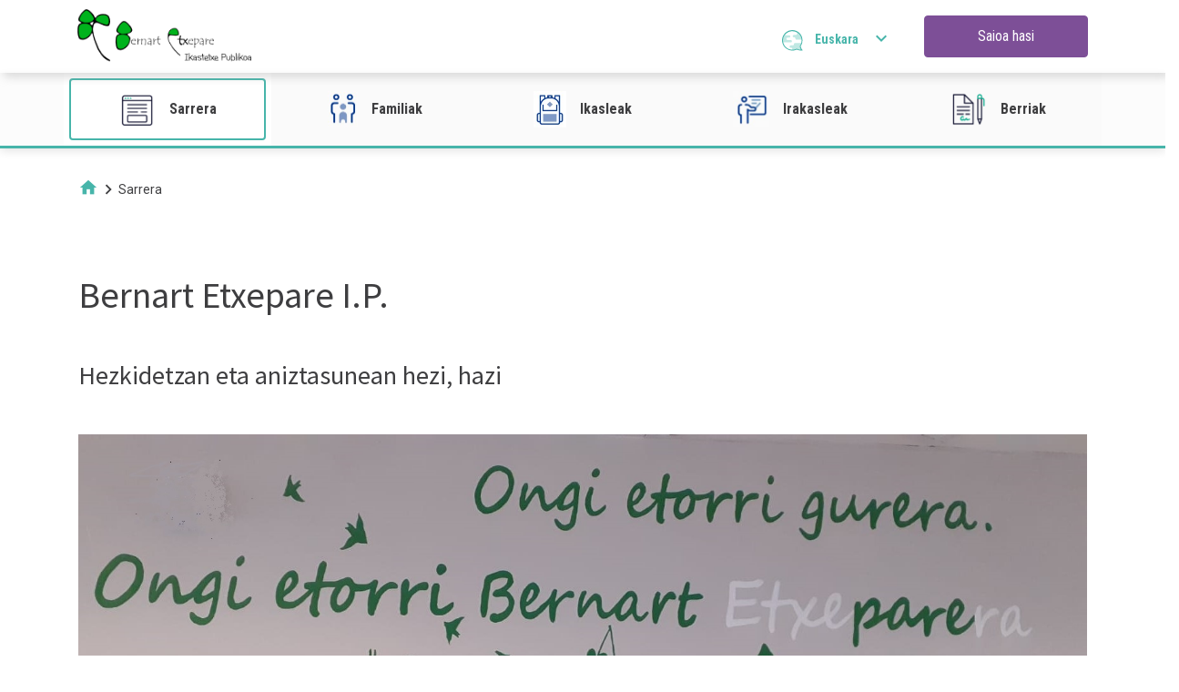

--- FILE ---
content_type: text/html;charset=UTF-8
request_url: https://bernartetxepareip.web.educacion.navarra.es/
body_size: 17784
content:
































	
		
			<!DOCTYPE html>





























































<html class="ltr" dir="ltr" lang="eu-ES">
	<head>
		<meta charset="utf-8"/>
		
		<title>Sarrera - Bernart Etxepare IP - Ikasnova</title>
		<meta content="initial-scale=1.0, width=device-width" name="viewport" />

		<!-- Google fonts -->
		<link href="https://fonts.googleapis.com/icon?family=Material+Icons" rel="stylesheet">

		<!-- Roboto Condensed font -->
		<link href="https://fonts.googleapis.com/css2?family=Roboto+Condensed:ital,wght@0,300;0,400;0,700;1,300;1,400;1,700&display=swap" rel="stylesheet">

		<!-- Roboto font -->
		<link href="https://fonts.googleapis.com/css2?family=Roboto:ital,wght@0,100;0,300;0,400;0,500;0,700;0,900;1,100;1,300;1,400;1,500;1,700;1,900&display=swap" rel="stylesheet">

		<!-- Source Sans Pro font-->
		<link href="https://fonts.googleapis.com/css2?family=Source+Sans+Pro:ital,wght@0,200;0,300;0,400;0,600;0,700;0,900;1,200;1,300;1,400;1,600;1,700;1,900&display=swap" rel="stylesheet">

































<meta content="text/html; charset=UTF-8" http-equiv="content-type" />












<script type="importmap">{"imports":{"react-dom":"/o/frontend-js-react-web/__liferay__/exports/react-dom.js","@clayui/breadcrumb":"/o/frontend-taglib-clay/__liferay__/exports/@clayui$breadcrumb.js","@clayui/charts":"/o/frontend-taglib-clay/__liferay__/exports/@clayui$charts.js","@clayui/empty-state":"/o/frontend-taglib-clay/__liferay__/exports/@clayui$empty-state.js","react":"/o/frontend-js-react-web/__liferay__/exports/react.js","react-dom-16":"/o/frontend-js-react-web/__liferay__/exports/react-dom-16.js","@clayui/navigation-bar":"/o/frontend-taglib-clay/__liferay__/exports/@clayui$navigation-bar.js","@clayui/icon":"/o/frontend-taglib-clay/__liferay__/exports/@clayui$icon.js","@clayui/table":"/o/frontend-taglib-clay/__liferay__/exports/@clayui$table.js","@clayui/slider":"/o/frontend-taglib-clay/__liferay__/exports/@clayui$slider.js","@clayui/multi-select":"/o/frontend-taglib-clay/__liferay__/exports/@clayui$multi-select.js","@clayui/nav":"/o/frontend-taglib-clay/__liferay__/exports/@clayui$nav.js","@clayui/provider":"/o/frontend-taglib-clay/__liferay__/exports/@clayui$provider.js","@clayui/panel":"/o/frontend-taglib-clay/__liferay__/exports/@clayui$panel.js","@clayui/list":"/o/frontend-taglib-clay/__liferay__/exports/@clayui$list.js","@liferay/dynamic-data-mapping-form-field-type":"/o/dynamic-data-mapping-form-field-type/__liferay__/index.js","@clayui/date-picker":"/o/frontend-taglib-clay/__liferay__/exports/@clayui$date-picker.js","@clayui/label":"/o/frontend-taglib-clay/__liferay__/exports/@clayui$label.js","@liferay/frontend-js-api/data-set":"/o/frontend-js-dependencies-web/__liferay__/exports/@liferay$js-api$data-set.js","@clayui/core":"/o/frontend-taglib-clay/__liferay__/exports/@clayui$core.js","@clayui/pagination-bar":"/o/frontend-taglib-clay/__liferay__/exports/@clayui$pagination-bar.js","@clayui/layout":"/o/frontend-taglib-clay/__liferay__/exports/@clayui$layout.js","@clayui/multi-step-nav":"/o/frontend-taglib-clay/__liferay__/exports/@clayui$multi-step-nav.js","@liferay/frontend-js-api":"/o/frontend-js-dependencies-web/__liferay__/exports/@liferay$js-api.js","@clayui/toolbar":"/o/frontend-taglib-clay/__liferay__/exports/@clayui$toolbar.js","@clayui/badge":"/o/frontend-taglib-clay/__liferay__/exports/@clayui$badge.js","react-dom-18":"/o/frontend-js-react-web/__liferay__/exports/react-dom-18.js","@clayui/link":"/o/frontend-taglib-clay/__liferay__/exports/@clayui$link.js","@clayui/card":"/o/frontend-taglib-clay/__liferay__/exports/@clayui$card.js","@clayui/tooltip":"/o/frontend-taglib-clay/__liferay__/exports/@clayui$tooltip.js","@clayui/button":"/o/frontend-taglib-clay/__liferay__/exports/@clayui$button.js","@clayui/tabs":"/o/frontend-taglib-clay/__liferay__/exports/@clayui$tabs.js","@clayui/sticker":"/o/frontend-taglib-clay/__liferay__/exports/@clayui$sticker.js","@clayui/form":"/o/frontend-taglib-clay/__liferay__/exports/@clayui$form.js","@clayui/popover":"/o/frontend-taglib-clay/__liferay__/exports/@clayui$popover.js","@clayui/shared":"/o/frontend-taglib-clay/__liferay__/exports/@clayui$shared.js","@clayui/localized-input":"/o/frontend-taglib-clay/__liferay__/exports/@clayui$localized-input.js","@clayui/modal":"/o/frontend-taglib-clay/__liferay__/exports/@clayui$modal.js","@clayui/color-picker":"/o/frontend-taglib-clay/__liferay__/exports/@clayui$color-picker.js","@clayui/pagination":"/o/frontend-taglib-clay/__liferay__/exports/@clayui$pagination.js","@clayui/autocomplete":"/o/frontend-taglib-clay/__liferay__/exports/@clayui$autocomplete.js","@clayui/management-toolbar":"/o/frontend-taglib-clay/__liferay__/exports/@clayui$management-toolbar.js","@clayui/time-picker":"/o/frontend-taglib-clay/__liferay__/exports/@clayui$time-picker.js","@clayui/upper-toolbar":"/o/frontend-taglib-clay/__liferay__/exports/@clayui$upper-toolbar.js","@clayui/loading-indicator":"/o/frontend-taglib-clay/__liferay__/exports/@clayui$loading-indicator.js","@clayui/drop-down":"/o/frontend-taglib-clay/__liferay__/exports/@clayui$drop-down.js","@clayui/data-provider":"/o/frontend-taglib-clay/__liferay__/exports/@clayui$data-provider.js","@liferay/language/":"/o/js/language/","@clayui/css":"/o/frontend-taglib-clay/__liferay__/exports/@clayui$css.js","@clayui/alert":"/o/frontend-taglib-clay/__liferay__/exports/@clayui$alert.js","@clayui/progress-bar":"/o/frontend-taglib-clay/__liferay__/exports/@clayui$progress-bar.js","react-16":"/o/frontend-js-react-web/__liferay__/exports/react-16.js","react-18":"/o/frontend-js-react-web/__liferay__/exports/react-18.js"},"scopes":{}}</script><script data-senna-track="temporary">var Liferay = window.Liferay || {};Liferay.Icons = Liferay.Icons || {};Liferay.Icons.controlPanelSpritemap = 'https://bernartetxepareip.web.educacion.navarra.es/o/admin-theme/images/clay/icons.svg'; Liferay.Icons.spritemap = 'https://bernartetxepareip.web.educacion.navarra.es/o/educacion-theme/images/clay/icons.svg';</script>
<script data-senna-track="permanent" src="/combo?browserId=chrome&minifierType=js&languageId=eu_ES&t=1766573725984&/o/frontend-js-jquery-web/jquery/jquery.min.js&/o/frontend-js-jquery-web/jquery/init.js&/o/frontend-js-jquery-web/jquery/ajax.js&/o/frontend-js-jquery-web/jquery/bootstrap.bundle.min.js&/o/frontend-js-jquery-web/jquery/collapsible_search.js&/o/frontend-js-jquery-web/jquery/fm.js&/o/frontend-js-jquery-web/jquery/form.js&/o/frontend-js-jquery-web/jquery/popper.min.js&/o/frontend-js-jquery-web/jquery/side_navigation.js" type="text/javascript"></script>
<script data-senna-track="permanent" type="text/javascript">window.Liferay = window.Liferay || {}; window.Liferay.CSP = {nonce: ''};</script>
<link data-senna-track="temporary" href="https://bernartetxepareip.web.educacion.navarra.es" rel="canonical" />
<link data-senna-track="temporary" href="https://bernartetxepareip.web.educacion.navarra.es/es/" hreflang="es-ES" rel="alternate" />
<link data-senna-track="temporary" href="https://bernartetxepareip.web.educacion.navarra.es" hreflang="eu-ES" rel="alternate" />
<link data-senna-track="temporary" href="https://bernartetxepareip.web.educacion.navarra.es" hreflang="x-default" rel="alternate" />

<meta property="og:locale" content="eu_ES">
<meta property="og:locale:alternate" content="es_ES">
<meta property="og:locale:alternate" content="eu_ES">
<meta property="og:site_name" content="Bernart Etxepare IP">
<meta property="og:title" content="Sarrera - Bernart Etxepare IP - Ikasnova">
<meta property="og:type" content="website">
<meta property="og:url" content="https://bernartetxepareip.web.educacion.navarra.es">


<link href="https://bernartetxepareip.web.educacion.navarra.es/o/educacion-theme/images/favicon.ico" rel="apple-touch-icon" />
<link href="https://bernartetxepareip.web.educacion.navarra.es/o/educacion-theme/images/favicon.ico" rel="icon" />



<link class="lfr-css-file" data-senna-track="temporary" href="https://bernartetxepareip.web.educacion.navarra.es/o/educacion-theme/css/clay.css?browserId=chrome&amp;themeId=educaciontheme_WAR_educaciontheme&amp;minifierType=css&amp;languageId=eu_ES&amp;t=1768925964000" id="liferayAUICSS" rel="stylesheet" type="text/css" />









	<link href="/combo?browserId=chrome&amp;minifierType=css&amp;themeId=educaciontheme_WAR_educaciontheme&amp;languageId=eu_ES&amp;com_liferay_asset_publisher_web_portlet_AssetPublisherPortlet_INSTANCE_EZ9rrrritopA:%2Fo%2Fasset-publisher-web%2Fcss%2Fmain.css&amp;com_liferay_journal_content_web_portlet_JournalContentPortlet_INSTANCE_accesses_theme:%2Fo%2Fjournal-content-web%2Fcss%2Fmain.css&amp;com_liferay_product_navigation_product_menu_web_portlet_ProductMenuPortlet:%2Fo%2Fproduct-navigation-product-menu-web%2Fcss%2Fmain.css&amp;com_liferay_segments_experiment_web_internal_portlet_SegmentsExperimentPortlet:%2Fo%2Fsegments-experiment-web%2Fcss%2Fmain.css&amp;com_liferay_site_navigation_menu_web_portlet_SiteNavigationMenuPortlet_INSTANCE_EducacionFooterNavigation:%2Fo%2Fsite-navigation-menu-web%2Fcss%2Fmain.css&amp;t=1768925964000" rel="stylesheet" type="text/css"
 data-senna-track="temporary" id="41dbe8ef" />








<script type="text/javascript" data-senna-track="temporary">
	// <![CDATA[
		var Liferay = Liferay || {};

		Liferay.Browser = {
			acceptsGzip: function () {
				return true;
			},

			

			getMajorVersion: function () {
				return 131.0;
			},

			getRevision: function () {
				return '537.36';
			},
			getVersion: function () {
				return '131.0';
			},

			

			isAir: function () {
				return false;
			},
			isChrome: function () {
				return true;
			},
			isEdge: function () {
				return false;
			},
			isFirefox: function () {
				return false;
			},
			isGecko: function () {
				return true;
			},
			isIe: function () {
				return false;
			},
			isIphone: function () {
				return false;
			},
			isLinux: function () {
				return false;
			},
			isMac: function () {
				return true;
			},
			isMobile: function () {
				return false;
			},
			isMozilla: function () {
				return false;
			},
			isOpera: function () {
				return false;
			},
			isRtf: function () {
				return true;
			},
			isSafari: function () {
				return true;
			},
			isSun: function () {
				return false;
			},
			isWebKit: function () {
				return true;
			},
			isWindows: function () {
				return false;
			}
		};

		Liferay.Data = Liferay.Data || {};

		Liferay.Data.ICONS_INLINE_SVG = true;

		Liferay.Data.NAV_SELECTOR = '#navigation';

		Liferay.Data.NAV_SELECTOR_MOBILE = '#navigationCollapse';

		Liferay.Data.isCustomizationView = function () {
			return false;
		};

		Liferay.Data.notices = [
			
		];

		(function () {
			var available = {};

			var direction = {};

			

				available['es_ES'] = 'espainiera\x20\x28Espainia\x29';
				direction['es_ES'] = 'ltr';

			

				available['eu_ES'] = 'euskara\x20\x28Espainia\x29';
				direction['eu_ES'] = 'ltr';

			

				available['en_GB'] = 'ingelesa\x20\x28Erresuma\x20Batua\x29';
				direction['en_GB'] = 'ltr';

			

				available['fr_FR'] = 'frantsesa\x20\x28Frantzia\x29';
				direction['fr_FR'] = 'ltr';

			

				available['de_DE'] = 'alemana\x20\x28Alemania\x29';
				direction['de_DE'] = 'ltr';

			

			let _cache = {};

			if (Liferay && Liferay.Language && Liferay.Language._cache) {
				_cache = Liferay.Language._cache;
			}

			Liferay.Language = {
				_cache,
				available,
				direction,
				get: function(key) {
					let value = Liferay.Language._cache[key];

					if (value === undefined) {
						value = key;
					}

					return value;
				}
			};
		})();

		var featureFlags = {"LPD-10964":false,"LPD-37927":false,"LPD-10889":false,"LPS-193884":false,"LPD-30371":false,"LPD-11131":true,"LPS-178642":false,"LPS-193005":false,"LPD-31789":false,"LPD-10562":false,"LPD-11212":false,"COMMERCE-8087":false,"LPD-39304":true,"LPD-13311":true,"LRAC-10757":false,"LPD-35941":false,"LPS-180090":false,"LPS-178052":false,"LPD-21414":false,"LPS-185892":false,"LPS-186620":false,"LPD-40533":true,"LPD-40534":true,"LPS-184404":false,"LPD-40530":true,"LPD-20640":false,"LPS-198183":false,"LPD-38869":true,"LPD-35678":false,"LPD-6378":false,"LPS-153714":false,"LPD-11848":false,"LPS-170670":false,"LPD-7822":false,"LPS-169981":false,"LPD-21926":false,"LPS-177027":false,"LPD-37531":false,"LPD-11003":false,"LPD-36446":false,"LPD-39437":false,"LPS-135430":false,"LPD-20556":false,"LPD-45276":false,"LPS-134060":false,"LPS-164563":false,"LPD-32050":false,"LPS-122920":false,"LPS-199086":false,"LPD-35128":false,"LPD-10588":false,"LPD-13778":true,"LPD-11313":false,"LPD-6368":false,"LPD-34594":false,"LPS-202104":false,"LPD-19955":false,"LPD-35443":false,"LPD-39967":false,"LPD-11235":false,"LPD-11232":false,"LPS-196935":true,"LPD-43542":false,"LPS-176691":false,"LPS-197909":false,"LPD-29516":false,"COMMERCE-8949":false,"LPD-11228":false,"LPS-153813":false,"LPD-17809":false,"COMMERCE-13024":false,"LPS-165482":false,"LPS-193551":false,"LPS-197477":false,"LPS-174816":false,"LPS-186360":false,"LPD-30204":false,"LPD-32867":false,"LPS-153332":false,"LPD-35013":true,"LPS-179669":false,"LPS-174417":false,"LPD-44091":true,"LPD-31212":false,"LPD-18221":false,"LPS-155284":false,"LRAC-15017":false,"LPD-19870":false,"LPS-200108":false,"LPD-20131":false,"LPS-159643":false,"LPS-129412":false,"LPS-169837":false,"LPD-20379":false};

		Liferay.FeatureFlags = Object.keys(featureFlags).reduce(
			(acc, key) => ({
				...acc, [key]: featureFlags[key] === 'true' || featureFlags[key] === true
			}), {}
		);

		Liferay.PortletKeys = {
			DOCUMENT_LIBRARY: 'com_liferay_document_library_web_portlet_DLPortlet',
			DYNAMIC_DATA_MAPPING: 'com_liferay_dynamic_data_mapping_web_portlet_DDMPortlet',
			ITEM_SELECTOR: 'com_liferay_item_selector_web_portlet_ItemSelectorPortlet'
		};

		Liferay.PropsValues = {
			JAVASCRIPT_SINGLE_PAGE_APPLICATION_TIMEOUT: 0,
			UPLOAD_SERVLET_REQUEST_IMPL_MAX_SIZE: 204857600
		};

		Liferay.ThemeDisplay = {

			

			
				getLayoutId: function () {
					return '9';
				},

				

				getLayoutRelativeControlPanelURL: function () {
					return '/group/bernartetxepareip/~/control_panel/manage';
				},

				getLayoutRelativeURL: function () {
					return '/sarrera';
				},
				getLayoutURL: function () {
					return 'https://bernartetxepareip.web.educacion.navarra.es/sarrera';
				},
				getParentLayoutId: function () {
					return '0';
				},
				isControlPanel: function () {
					return false;
				},
				isPrivateLayout: function () {
					return 'false';
				},
				isVirtualLayout: function () {
					return false;
				},
			

			getBCP47LanguageId: function () {
				return 'eu-ES';
			},
			getCanonicalURL: function () {

				

				return 'https\x3a\x2f\x2fbernartetxepareip\x2eweb\x2eeducacion\x2enavarra\x2ees';
			},
			getCDNBaseURL: function () {
				return 'https://bernartetxepareip.web.educacion.navarra.es';
			},
			getCDNDynamicResourcesHost: function () {
				return '';
			},
			getCDNHost: function () {
				return '';
			},
			getCompanyGroupId: function () {
				return '209652';
			},
			getCompanyId: function () {
				return '209613';
			},
			getDefaultLanguageId: function () {
				return 'eu_ES';
			},
			getDoAsUserIdEncoded: function () {
				return '';
			},
			getLanguageId: function () {
				return 'eu_ES';
			},
			getParentGroupId: function () {
				return '1362766';
			},
			getPathContext: function () {
				return '';
			},
			getPathImage: function () {
				return '/image';
			},
			getPathJavaScript: function () {
				return '/o/frontend-js-web';
			},
			getPathMain: function () {
				return '/c';
			},
			getPathThemeImages: function () {
				return 'https://bernartetxepareip.web.educacion.navarra.es/o/educacion-theme/images';
			},
			getPathThemeRoot: function () {
				return '/o/educacion-theme';
			},
			getPlid: function () {
				return '3287';
			},
			getPortalURL: function () {
				return 'https://bernartetxepareip.web.educacion.navarra.es';
			},
			getRealUserId: function () {
				return '209617';
			},
			getRemoteAddr: function () {
				return '176.12.82.54';
			},
			getRemoteHost: function () {
				return '176.12.82.54';
			},
			getScopeGroupId: function () {
				return '1362766';
			},
			getScopeGroupIdOrLiveGroupId: function () {
				return '1362766';
			},
			getSessionId: function () {
				return '';
			},
			getSiteAdminURL: function () {
				return 'https://bernartetxepareip.web.educacion.navarra.es/group/bernartetxepareip/~/control_panel/manage?p_p_lifecycle=0&p_p_state=maximized&p_p_mode=view';
			},
			getSiteGroupId: function () {
				return '1362766';
			},
			getTimeZone: function() {
				return 'Europe/Paris';
			},
			getURLControlPanel: function() {
				return '/group/control_panel?refererPlid=3287';
			},
			getURLHome: function () {
				return 'https\x3a\x2f\x2fbernartetxepareip\x2eweb\x2eeducacion\x2enavarra\x2ees\x2fweb\x2fguest';
			},
			getUserEmailAddress: function () {
				return '';
			},
			getUserId: function () {
				return '209617';
			},
			getUserName: function () {
				return '';
			},
			isAddSessionIdToURL: function () {
				return false;
			},
			isImpersonated: function () {
				return false;
			},
			isSignedIn: function () {
				return false;
			},

			isStagedPortlet: function () {
				
					
						return false;
					
				
			},

			isStateExclusive: function () {
				return false;
			},
			isStateMaximized: function () {
				return false;
			},
			isStatePopUp: function () {
				return false;
			}
		};

		var themeDisplay = Liferay.ThemeDisplay;

		Liferay.AUI = {

			

			getCombine: function () {
				return true;
			},
			getComboPath: function () {
				return '/combo/?browserId=chrome&minifierType=&languageId=eu_ES&t=1768925958552&';
			},
			getDateFormat: function () {
				return '%Y/%m/%d';
			},
			getEditorCKEditorPath: function () {
				return '/o/frontend-editor-ckeditor-web';
			},
			getFilter: function () {
				var filter = 'raw';

				
					
						filter = 'min';
					
					

				return filter;
			},
			getFilterConfig: function () {
				var instance = this;

				var filterConfig = null;

				if (!instance.getCombine()) {
					filterConfig = {
						replaceStr: '.js' + instance.getStaticResourceURLParams(),
						searchExp: '\\.js$'
					};
				}

				return filterConfig;
			},
			getJavaScriptRootPath: function () {
				return '/o/frontend-js-web';
			},
			getPortletRootPath: function () {
				return '/html/portlet';
			},
			getStaticResourceURLParams: function () {
				return '?browserId=chrome&minifierType=&languageId=eu_ES&t=1768925958552';
			}
		};

		Liferay.authToken = 'tlFbhrUS';

		

		Liferay.currentURL = '\x2f';
		Liferay.currentURLEncoded = '\x252F';
	// ]]>
</script>

<script data-senna-track="temporary" type="text/javascript">window.__CONFIG__= {basePath: '',combine: true, defaultURLParams: null, explainResolutions: false, exposeGlobal: false, logLevel: 'warn', moduleType: 'module', namespace:'Liferay', nonce: '', reportMismatchedAnonymousModules: 'warn', resolvePath: '/o/js_resolve_modules', url: '/combo/?browserId=chrome&minifierType=js&languageId=eu_ES&t=1768925958552&', waitTimeout: 60000};</script><script data-senna-track="permanent" src="/o/frontend-js-loader-modules-extender/loader.js?&mac=9WaMmhziBCkScHZwrrVcOR7VZF4=&browserId=chrome&languageId=eu_ES&minifierType=js" type="text/javascript"></script><script data-senna-track="permanent" src="/combo?browserId=chrome&minifierType=js&languageId=eu_ES&t=1768925958552&/o/frontend-js-aui-web/aui/aui/aui-min.js&/o/frontend-js-aui-web/liferay/modules.js&/o/frontend-js-aui-web/liferay/aui_sandbox.js&/o/frontend-js-aui-web/aui/attribute-base/attribute-base-min.js&/o/frontend-js-aui-web/aui/attribute-complex/attribute-complex-min.js&/o/frontend-js-aui-web/aui/attribute-core/attribute-core-min.js&/o/frontend-js-aui-web/aui/attribute-observable/attribute-observable-min.js&/o/frontend-js-aui-web/aui/attribute-extras/attribute-extras-min.js&/o/frontend-js-aui-web/aui/event-custom-base/event-custom-base-min.js&/o/frontend-js-aui-web/aui/event-custom-complex/event-custom-complex-min.js&/o/frontend-js-aui-web/aui/oop/oop-min.js&/o/frontend-js-aui-web/aui/aui-base-lang/aui-base-lang-min.js&/o/frontend-js-aui-web/liferay/dependency.js&/o/frontend-js-aui-web/liferay/util.js&/o/frontend-js-web/liferay/dom_task_runner.js&/o/frontend-js-web/liferay/events.js&/o/frontend-js-web/liferay/lazy_load.js&/o/frontend-js-web/liferay/liferay.js&/o/frontend-js-web/liferay/global.bundle.js&/o/frontend-js-web/liferay/portlet.js&/o/frontend-js-web/liferay/workflow.js&/o/oauth2-provider-web/js/liferay.js" type="text/javascript"></script>
<script data-senna-track="temporary" type="text/javascript">window.Liferay = Liferay || {}; window.Liferay.OAuth2 = {getAuthorizeURL: function() {return 'https://bernartetxepareip.web.educacion.navarra.es/o/oauth2/authorize';}, getBuiltInRedirectURL: function() {return 'https://bernartetxepareip.web.educacion.navarra.es/o/oauth2/redirect';}, getIntrospectURL: function() { return 'https://bernartetxepareip.web.educacion.navarra.es/o/oauth2/introspect';}, getTokenURL: function() {return 'https://bernartetxepareip.web.educacion.navarra.es/o/oauth2/token';}, getUserAgentApplication: function(externalReferenceCode) {return Liferay.OAuth2._userAgentApplications[externalReferenceCode];}, _userAgentApplications: {}}</script><script data-senna-track="temporary" type="text/javascript">try {var MODULE_MAIN='@liferay/frontend-js-react-web@5.0.54/index';var MODULE_PATH='/o/frontend-js-react-web';/**
 * SPDX-FileCopyrightText: (c) 2000 Liferay, Inc. https://liferay.com
 * SPDX-License-Identifier: LGPL-2.1-or-later OR LicenseRef-Liferay-DXP-EULA-2.0.0-2023-06
 */

(function () {
	AUI().applyConfig({
		groups: {
			react: {

				// eslint-disable-next-line
				mainModule: MODULE_MAIN,
			},
		},
	});
})();
} catch(error) {console.error(error);}try {var MODULE_MAIN='@liferay/frontend-js-state-web@1.0.30/index';var MODULE_PATH='/o/frontend-js-state-web';/**
 * SPDX-FileCopyrightText: (c) 2000 Liferay, Inc. https://liferay.com
 * SPDX-License-Identifier: LGPL-2.1-or-later OR LicenseRef-Liferay-DXP-EULA-2.0.0-2023-06
 */

(function () {
	AUI().applyConfig({
		groups: {
			state: {

				// eslint-disable-next-line
				mainModule: MODULE_MAIN,
			},
		},
	});
})();
} catch(error) {console.error(error);}try {var MODULE_MAIN='exportimport-web@5.0.100/index';var MODULE_PATH='/o/exportimport-web';/**
 * SPDX-FileCopyrightText: (c) 2000 Liferay, Inc. https://liferay.com
 * SPDX-License-Identifier: LGPL-2.1-or-later OR LicenseRef-Liferay-DXP-EULA-2.0.0-2023-06
 */

(function () {
	AUI().applyConfig({
		groups: {
			exportimportweb: {
				base: MODULE_PATH + '/js/legacy/',
				combine: Liferay.AUI.getCombine(),
				filter: Liferay.AUI.getFilterConfig(),
				modules: {
					'liferay-export-import-export-import': {
						path: 'main.js',
						requires: [
							'aui-datatype',
							'aui-dialog-iframe-deprecated',
							'aui-modal',
							'aui-parse-content',
							'aui-toggler',
							'liferay-portlet-base',
							'liferay-util-window',
						],
					},
				},
				root: MODULE_PATH + '/js/legacy/',
			},
		},
	});
})();
} catch(error) {console.error(error);}try {var MODULE_MAIN='@liferay/document-library-web@6.0.198/index';var MODULE_PATH='/o/document-library-web';/**
 * SPDX-FileCopyrightText: (c) 2000 Liferay, Inc. https://liferay.com
 * SPDX-License-Identifier: LGPL-2.1-or-later OR LicenseRef-Liferay-DXP-EULA-2.0.0-2023-06
 */

(function () {
	AUI().applyConfig({
		groups: {
			dl: {
				base: MODULE_PATH + '/js/legacy/',
				combine: Liferay.AUI.getCombine(),
				filter: Liferay.AUI.getFilterConfig(),
				modules: {
					'document-library-upload-component': {
						path: 'DocumentLibraryUpload.js',
						requires: [
							'aui-component',
							'aui-data-set-deprecated',
							'aui-overlay-manager-deprecated',
							'aui-overlay-mask-deprecated',
							'aui-parse-content',
							'aui-progressbar',
							'aui-template-deprecated',
							'liferay-search-container',
							'querystring-parse-simple',
							'uploader',
						],
					},
				},
				root: MODULE_PATH + '/js/legacy/',
			},
		},
	});
})();
} catch(error) {console.error(error);}try {var MODULE_MAIN='staging-processes-web@5.0.65/index';var MODULE_PATH='/o/staging-processes-web';/**
 * SPDX-FileCopyrightText: (c) 2000 Liferay, Inc. https://liferay.com
 * SPDX-License-Identifier: LGPL-2.1-or-later OR LicenseRef-Liferay-DXP-EULA-2.0.0-2023-06
 */

(function () {
	AUI().applyConfig({
		groups: {
			stagingprocessesweb: {
				base: MODULE_PATH + '/js/legacy/',
				combine: Liferay.AUI.getCombine(),
				filter: Liferay.AUI.getFilterConfig(),
				modules: {
					'liferay-staging-processes-export-import': {
						path: 'main.js',
						requires: [
							'aui-datatype',
							'aui-dialog-iframe-deprecated',
							'aui-modal',
							'aui-parse-content',
							'aui-toggler',
							'liferay-portlet-base',
							'liferay-util-window',
						],
					},
				},
				root: MODULE_PATH + '/js/legacy/',
			},
		},
	});
})();
} catch(error) {console.error(error);}try {var MODULE_MAIN='contacts-web@5.0.65/index';var MODULE_PATH='/o/contacts-web';/**
 * SPDX-FileCopyrightText: (c) 2000 Liferay, Inc. https://liferay.com
 * SPDX-License-Identifier: LGPL-2.1-or-later OR LicenseRef-Liferay-DXP-EULA-2.0.0-2023-06
 */

(function () {
	AUI().applyConfig({
		groups: {
			contactscenter: {
				base: MODULE_PATH + '/js/legacy/',
				combine: Liferay.AUI.getCombine(),
				filter: Liferay.AUI.getFilterConfig(),
				modules: {
					'liferay-contacts-center': {
						path: 'main.js',
						requires: [
							'aui-io-plugin-deprecated',
							'aui-toolbar',
							'autocomplete-base',
							'datasource-io',
							'json-parse',
							'liferay-portlet-base',
							'liferay-util-window',
						],
					},
				},
				root: MODULE_PATH + '/js/legacy/',
			},
		},
	});
})();
} catch(error) {console.error(error);}try {var MODULE_MAIN='portal-workflow-kaleo-designer-web@5.0.146/index';var MODULE_PATH='/o/portal-workflow-kaleo-designer-web';/**
 * SPDX-FileCopyrightText: (c) 2000 Liferay, Inc. https://liferay.com
 * SPDX-License-Identifier: LGPL-2.1-or-later OR LicenseRef-Liferay-DXP-EULA-2.0.0-2023-06
 */

(function () {
	AUI().applyConfig({
		groups: {
			'kaleo-designer': {
				base: MODULE_PATH + '/designer/js/legacy/',
				combine: Liferay.AUI.getCombine(),
				filter: Liferay.AUI.getFilterConfig(),
				modules: {
					'liferay-kaleo-designer-autocomplete-util': {
						path: 'autocomplete_util.js',
						requires: ['autocomplete', 'autocomplete-highlighters'],
					},
					'liferay-kaleo-designer-definition-diagram-controller': {
						path: 'definition_diagram_controller.js',
						requires: [
							'liferay-kaleo-designer-field-normalizer',
							'liferay-kaleo-designer-utils',
						],
					},
					'liferay-kaleo-designer-dialogs': {
						path: 'dialogs.js',
						requires: ['liferay-util-window'],
					},
					'liferay-kaleo-designer-editors': {
						path: 'editors.js',
						requires: [
							'aui-ace-editor',
							'aui-ace-editor-mode-xml',
							'aui-base',
							'aui-datatype',
							'aui-node',
							'liferay-kaleo-designer-autocomplete-util',
							'liferay-kaleo-designer-utils',
						],
					},
					'liferay-kaleo-designer-field-normalizer': {
						path: 'field_normalizer.js',
						requires: ['liferay-kaleo-designer-remote-services'],
					},
					'liferay-kaleo-designer-nodes': {
						path: 'nodes.js',
						requires: [
							'aui-datatable',
							'aui-datatype',
							'aui-diagram-builder',
							'liferay-kaleo-designer-editors',
							'liferay-kaleo-designer-utils',
						],
					},
					'liferay-kaleo-designer-remote-services': {
						path: 'remote_services.js',
						requires: ['aui-io'],
					},
					'liferay-kaleo-designer-templates': {
						path: 'templates.js',
						requires: ['aui-tpl-snippets-deprecated'],
					},
					'liferay-kaleo-designer-utils': {
						path: 'utils.js',
						requires: [],
					},
					'liferay-kaleo-designer-xml-definition': {
						path: 'xml_definition.js',
						requires: [
							'aui-base',
							'aui-component',
							'dataschema-xml',
							'datatype-xml',
						],
					},
					'liferay-kaleo-designer-xml-definition-serializer': {
						path: 'xml_definition_serializer.js',
						requires: ['escape', 'liferay-kaleo-designer-xml-util'],
					},
					'liferay-kaleo-designer-xml-util': {
						path: 'xml_util.js',
						requires: ['aui-base'],
					},
					'liferay-portlet-kaleo-designer': {
						path: 'main.js',
						requires: [
							'aui-ace-editor',
							'aui-ace-editor-mode-xml',
							'aui-tpl-snippets-deprecated',
							'dataschema-xml',
							'datasource',
							'datatype-xml',
							'event-valuechange',
							'io-form',
							'liferay-kaleo-designer-autocomplete-util',
							'liferay-kaleo-designer-editors',
							'liferay-kaleo-designer-nodes',
							'liferay-kaleo-designer-remote-services',
							'liferay-kaleo-designer-utils',
							'liferay-kaleo-designer-xml-util',
							'liferay-util-window',
						],
					},
				},
				root: MODULE_PATH + '/designer/js/legacy/',
			},
		},
	});
})();
} catch(error) {console.error(error);}try {var MODULE_MAIN='frontend-js-components-web@2.0.80/index';var MODULE_PATH='/o/frontend-js-components-web';/**
 * SPDX-FileCopyrightText: (c) 2000 Liferay, Inc. https://liferay.com
 * SPDX-License-Identifier: LGPL-2.1-or-later OR LicenseRef-Liferay-DXP-EULA-2.0.0-2023-06
 */

(function () {
	AUI().applyConfig({
		groups: {
			components: {

				// eslint-disable-next-line
				mainModule: MODULE_MAIN,
			},
		},
	});
})();
} catch(error) {console.error(error);}try {var MODULE_MAIN='portal-search-web@6.0.148/index';var MODULE_PATH='/o/portal-search-web';/**
 * SPDX-FileCopyrightText: (c) 2000 Liferay, Inc. https://liferay.com
 * SPDX-License-Identifier: LGPL-2.1-or-later OR LicenseRef-Liferay-DXP-EULA-2.0.0-2023-06
 */

(function () {
	AUI().applyConfig({
		groups: {
			search: {
				base: MODULE_PATH + '/js/',
				combine: Liferay.AUI.getCombine(),
				filter: Liferay.AUI.getFilterConfig(),
				modules: {
					'liferay-search-custom-range-facet': {
						path: 'custom_range_facet.js',
						requires: ['aui-form-validator'],
					},
				},
				root: MODULE_PATH + '/js/',
			},
		},
	});
})();
} catch(error) {console.error(error);}try {var MODULE_MAIN='frontend-editor-alloyeditor-web@5.0.56/index';var MODULE_PATH='/o/frontend-editor-alloyeditor-web';/**
 * SPDX-FileCopyrightText: (c) 2000 Liferay, Inc. https://liferay.com
 * SPDX-License-Identifier: LGPL-2.1-or-later OR LicenseRef-Liferay-DXP-EULA-2.0.0-2023-06
 */

(function () {
	AUI().applyConfig({
		groups: {
			alloyeditor: {
				base: MODULE_PATH + '/js/legacy/',
				combine: Liferay.AUI.getCombine(),
				filter: Liferay.AUI.getFilterConfig(),
				modules: {
					'liferay-alloy-editor': {
						path: 'alloyeditor.js',
						requires: [
							'aui-component',
							'liferay-portlet-base',
							'timers',
						],
					},
					'liferay-alloy-editor-source': {
						path: 'alloyeditor_source.js',
						requires: [
							'aui-debounce',
							'liferay-fullscreen-source-editor',
							'liferay-source-editor',
							'plugin',
						],
					},
				},
				root: MODULE_PATH + '/js/legacy/',
			},
		},
	});
})();
} catch(error) {console.error(error);}try {var MODULE_MAIN='dynamic-data-mapping-web@5.0.115/index';var MODULE_PATH='/o/dynamic-data-mapping-web';/**
 * SPDX-FileCopyrightText: (c) 2000 Liferay, Inc. https://liferay.com
 * SPDX-License-Identifier: LGPL-2.1-or-later OR LicenseRef-Liferay-DXP-EULA-2.0.0-2023-06
 */

(function () {
	const LiferayAUI = Liferay.AUI;

	AUI().applyConfig({
		groups: {
			ddm: {
				base: MODULE_PATH + '/js/legacy/',
				combine: Liferay.AUI.getCombine(),
				filter: LiferayAUI.getFilterConfig(),
				modules: {
					'liferay-ddm-form': {
						path: 'ddm_form.js',
						requires: [
							'aui-base',
							'aui-datatable',
							'aui-datatype',
							'aui-image-viewer',
							'aui-parse-content',
							'aui-set',
							'aui-sortable-list',
							'json',
							'liferay-form',
							'liferay-map-base',
							'liferay-translation-manager',
							'liferay-util-window',
						],
					},
					'liferay-portlet-dynamic-data-mapping': {
						condition: {
							trigger: 'liferay-document-library',
						},
						path: 'main.js',
						requires: [
							'arraysort',
							'aui-form-builder-deprecated',
							'aui-form-validator',
							'aui-map',
							'aui-text-unicode',
							'json',
							'liferay-menu',
							'liferay-translation-manager',
							'liferay-util-window',
							'text',
						],
					},
					'liferay-portlet-dynamic-data-mapping-custom-fields': {
						condition: {
							trigger: 'liferay-document-library',
						},
						path: 'custom_fields.js',
						requires: ['liferay-portlet-dynamic-data-mapping'],
					},
				},
				root: MODULE_PATH + '/js/legacy/',
			},
		},
	});
})();
} catch(error) {console.error(error);}try {var MODULE_MAIN='calendar-web@5.0.105/index';var MODULE_PATH='/o/calendar-web';/**
 * SPDX-FileCopyrightText: (c) 2000 Liferay, Inc. https://liferay.com
 * SPDX-License-Identifier: LGPL-2.1-or-later OR LicenseRef-Liferay-DXP-EULA-2.0.0-2023-06
 */

(function () {
	AUI().applyConfig({
		groups: {
			calendar: {
				base: MODULE_PATH + '/js/legacy/',
				combine: Liferay.AUI.getCombine(),
				filter: Liferay.AUI.getFilterConfig(),
				modules: {
					'liferay-calendar-a11y': {
						path: 'calendar_a11y.js',
						requires: ['calendar'],
					},
					'liferay-calendar-container': {
						path: 'calendar_container.js',
						requires: [
							'aui-alert',
							'aui-base',
							'aui-component',
							'liferay-portlet-base',
						],
					},
					'liferay-calendar-date-picker-sanitizer': {
						path: 'date_picker_sanitizer.js',
						requires: ['aui-base'],
					},
					'liferay-calendar-interval-selector': {
						path: 'interval_selector.js',
						requires: ['aui-base', 'liferay-portlet-base'],
					},
					'liferay-calendar-interval-selector-scheduler-event-link': {
						path: 'interval_selector_scheduler_event_link.js',
						requires: ['aui-base', 'liferay-portlet-base'],
					},
					'liferay-calendar-list': {
						path: 'calendar_list.js',
						requires: [
							'aui-template-deprecated',
							'liferay-scheduler',
						],
					},
					'liferay-calendar-message-util': {
						path: 'message_util.js',
						requires: ['liferay-util-window'],
					},
					'liferay-calendar-recurrence-converter': {
						path: 'recurrence_converter.js',
						requires: [],
					},
					'liferay-calendar-recurrence-dialog': {
						path: 'recurrence.js',
						requires: [
							'aui-base',
							'liferay-calendar-recurrence-util',
						],
					},
					'liferay-calendar-recurrence-util': {
						path: 'recurrence_util.js',
						requires: ['aui-base', 'liferay-util-window'],
					},
					'liferay-calendar-reminders': {
						path: 'calendar_reminders.js',
						requires: ['aui-base'],
					},
					'liferay-calendar-remote-services': {
						path: 'remote_services.js',
						requires: [
							'aui-base',
							'aui-component',
							'liferay-calendar-util',
							'liferay-portlet-base',
						],
					},
					'liferay-calendar-session-listener': {
						path: 'session_listener.js',
						requires: ['aui-base', 'liferay-scheduler'],
					},
					'liferay-calendar-simple-color-picker': {
						path: 'simple_color_picker.js',
						requires: ['aui-base', 'aui-template-deprecated'],
					},
					'liferay-calendar-simple-menu': {
						path: 'simple_menu.js',
						requires: [
							'aui-base',
							'aui-template-deprecated',
							'event-outside',
							'event-touch',
							'widget-modality',
							'widget-position',
							'widget-position-align',
							'widget-position-constrain',
							'widget-stack',
							'widget-stdmod',
						],
					},
					'liferay-calendar-util': {
						path: 'calendar_util.js',
						requires: [
							'aui-datatype',
							'aui-io',
							'aui-scheduler',
							'aui-toolbar',
							'autocomplete',
							'autocomplete-highlighters',
						],
					},
					'liferay-scheduler': {
						path: 'scheduler.js',
						requires: [
							'async-queue',
							'aui-datatype',
							'aui-scheduler',
							'dd-plugin',
							'liferay-calendar-a11y',
							'liferay-calendar-message-util',
							'liferay-calendar-recurrence-converter',
							'liferay-calendar-recurrence-util',
							'liferay-calendar-util',
							'liferay-scheduler-event-recorder',
							'liferay-scheduler-models',
							'promise',
							'resize-plugin',
						],
					},
					'liferay-scheduler-event-recorder': {
						path: 'scheduler_event_recorder.js',
						requires: [
							'dd-plugin',
							'liferay-calendar-util',
							'resize-plugin',
						],
					},
					'liferay-scheduler-models': {
						path: 'scheduler_models.js',
						requires: [
							'aui-datatype',
							'dd-plugin',
							'liferay-calendar-util',
						],
					},
				},
				root: MODULE_PATH + '/js/legacy/',
			},
		},
	});
})();
} catch(error) {console.error(error);}</script>




<script type="text/javascript" data-senna-track="temporary">
	// <![CDATA[
		
			
				
		

		
	// ]]>
</script>





	
		

			

			
		
		



	
		

			

			
		
	



	
		

			

			
				<!-- Google tag (gtag.js) -->
<script async src="https://www.googletagmanager.com/gtag/js?id=G-19TEZ8Z440"></script>
<script>
  window.dataLayer = window.dataLayer || [];
  function gtag(){dataLayer.push(arguments);}
  gtag('js', new Date());

  gtag('config', 'G-19TEZ8Z440');
</script>
			
		
	












	



















<link class="lfr-css-file" data-senna-track="temporary" href="https://bernartetxepareip.web.educacion.navarra.es/o/educacion-theme/css/main.css?browserId=chrome&amp;themeId=educaciontheme_WAR_educaciontheme&amp;minifierType=css&amp;languageId=eu_ES&amp;t=1768925964000" id="liferayThemeCSS" rel="stylesheet" type="text/css" />








	<style data-senna-track="temporary" type="text/css">

		

			

		

			

		

			

		

			

		

			

		

			

		

			

		

			

		

			

		

			

		

			

				

					

#p_p_id_com_liferay_journal_content_web_portlet_JournalContentPortlet_INSTANCE_footercontentinstance_ .portlet-content {

}




				

			

		

			

		

			

		

			

		

			

		

			

		

			

		

			

		

			

		

			

		

	</style>


<style data-senna-track="temporary" type="text/css">
</style>
<link data-senna-track="permanent" href="/o/frontend-js-aui-web/alloy_ui.css?&mac=favIEq7hPo8AEd6k+N5OVADEEls=&browserId=chrome&languageId=eu_ES&minifierType=css&themeId=educaciontheme_WAR_educaciontheme" rel="stylesheet"></link>
<script type="module">
import {init} from '/o/frontend-js-spa-web/__liferay__/index.js';
{
init({"navigationExceptionSelectors":":not([target=\"_blank\"]):not([data-senna-off]):not([data-resource-href]):not([data-cke-saved-href]):not([data-cke-saved-href])","cacheExpirationTime":-1,"clearScreensCache":false,"portletsBlacklist":["com_liferay_login_web_portlet_CreateAccountPortlet","com_liferay_site_navigation_directory_web_portlet_SitesDirectoryPortlet","com_liferay_nested_portlets_web_portlet_NestedPortletsPortlet","com_liferay_questions_web_internal_portlet_QuestionsPortlet","com_liferay_account_admin_web_internal_portlet_AccountUsersRegistrationPortlet","com_liferay_login_web_portlet_ForgotPasswordPortlet","com_liferay_portal_language_override_web_internal_portlet_PLOPortlet","com_liferay_login_web_portlet_LoginPortlet","com_liferay_login_web_portlet_FastLoginPortlet"],"excludedTargetPortlets":["com_liferay_users_admin_web_portlet_UsersAdminPortlet","com_liferay_server_admin_web_portlet_ServerAdminPortlet"],"validStatusCodes":[221,490,494,499,491,496,492,493,495,220],"debugEnabled":false,"loginRedirect":"","excludedPaths":["/c/document_library","/documents","/image"],"preloadCSS":false,"userNotification":{"message":"It looks like this is taking longer than expected.","title":"Oops","timeout":30000},"requestTimeout":0});
}

</script><link data-senna-track="temporary" href="/o/layout-common-styles/main.css?plid=3287&segmentsExperienceId=25842380&t=1768826455619" rel="stylesheet" type="text/css">











<script type="text/javascript">
Liferay.on(
	'ddmFieldBlur', function(event) {
		if (window.Analytics) {
			Analytics.send(
				'fieldBlurred',
				'Form',
				{
					fieldName: event.fieldName,
					focusDuration: event.focusDuration,
					formId: event.formId,
					formPageTitle: event.formPageTitle,
					page: event.page,
					title: event.title
				}
			);
		}
	}
);

Liferay.on(
	'ddmFieldFocus', function(event) {
		if (window.Analytics) {
			Analytics.send(
				'fieldFocused',
				'Form',
				{
					fieldName: event.fieldName,
					formId: event.formId,
					formPageTitle: event.formPageTitle,
					page: event.page,
					title:event.title
				}
			);
		}
	}
);

Liferay.on(
	'ddmFormPageShow', function(event) {
		if (window.Analytics) {
			Analytics.send(
				'pageViewed',
				'Form',
				{
					formId: event.formId,
					formPageTitle: event.formPageTitle,
					page: event.page,
					title: event.title
				}
			);
		}
	}
);

Liferay.on(
	'ddmFormSubmit', function(event) {
		if (window.Analytics) {
			Analytics.send(
				'formSubmitted',
				'Form',
				{
					formId: event.formId,
					title: event.title
				}
			);
		}
	}
);

Liferay.on(
	'ddmFormView', function(event) {
		if (window.Analytics) {
			Analytics.send(
				'formViewed',
				'Form',
				{
					formId: event.formId,
					title: event.title
				}
			);
		}
	}
);

</script><script>

</script>















<script type="text/javascript" data-senna-track="temporary">
	if (window.Analytics) {
		window._com_liferay_document_library_analytics_isViewFileEntry = false;
	}
</script>









  
		<script type="text/javascript" src="https://bernartetxepareip.web.educacion.navarra.es/o/educacion-theme/js/bootstrap-toc.min.js" charset="utf-8"></script>
		
	</head>
	<body class="chrome controls-visible turquoise-color-scheme yui3-skin-sam signed-out public-page site">













































	<nav aria-label="Esteka azkarrak" class="bg-dark cadmin quick-access-nav text-center text-white" id="euro_quickAccessNav">
		
			
				<a class="d-block p-2 sr-only sr-only-focusable text-reset" href="#main-content">
		Eduki nagusira joan
	</a>
			
			
	</nav>









































































		<div class="educacion-view" id="wrapper">
			<!-- Mensajes de alerta -->
				
	    		
<script type="text/javascript">
    $(document).ready(function(){
	    	});
	
	function setCookieHoras(cname,cvalue,exhor) {
		  var d = new Date();
		  d.setTime(d.getTime() + (exhor*60*60*1000));
		  var expires = "expires=" + d.toGMTString();
		  document.cookie = cname + "=" + cvalue + ";" + expires + ";path=/";
	}
	
	//TODO Prueba local
	function setCookieMin(cname,cvalue,exhor) {
		  var d = new Date();
		  var minutes = 5;
          d.setTime(d.getTime() + (minutes * 60 * 1000));
		  var expires = "expires=" + d.toGMTString();
		  document.cookie = cname + "=" + cvalue + ";" + expires + ";path=/";
	}
	
</script>

			<!-- FIN Mensajes de alerta -->
			
<header class="header header--centro header--private"  aria-label="" role="" >
	<div class="navbar navbar--primary">
		<div class="container ">
			<button type="button" class="navbar-toggle hamburguer-icon d-none u-visible-mobile collapsed" data-toggle="collapse" data-target="#myNavbar" aria-expanded="false" aria-label="Abrir menú">
				<span class="hamburguer-icon-animated"></span>
				<span class="hamburguer-icon-animated"></span>
				<span class="hamburguer-icon-animated"></span>
				<span class="hamburguer-icon-animated"></span>
			</button>
							<div id="heading" class="header__logo-link">
					<a href="/web/bernartetxepareip">
						<img alt="Bernart Etxepare IP" src="/image/layout_set_logo?img_id=1647750&t=1769901562001" />
					</a>
				</div>








































































	

	<div class="portlet-boundary portlet-boundary_com_liferay_site_navigation_language_web_portlet_SiteNavigationLanguagePortlet_  portlet-static portlet-static-end portlet-borderless portlet-language " id="p_p_id_com_liferay_site_navigation_language_web_portlet_SiteNavigationLanguagePortlet_INSTANCE_private_header_instance_">
		<span id="p_com_liferay_site_navigation_language_web_portlet_SiteNavigationLanguagePortlet_INSTANCE_private_header_instance"></span>




	

	
		
			


































	
		
<section class="portlet" id="portlet_com_liferay_site_navigation_language_web_portlet_SiteNavigationLanguagePortlet_INSTANCE_private_header_instance">


	<div class="portlet-content">

		<div class="autofit-float autofit-row portlet-header">
			<div class="autofit-col autofit-col-end">
				<div class="autofit-section">
				</div>
			</div>
		</div>

		
			<div class=" portlet-content-container">
				


	<div class="portlet-body">



	
		
			
				
					







































	

	








	

				

				
					
						


	

		

















<div class="header__idiomas__centros float-right u-hidden-mobile">
	<a data-toggle="collapse" href="#collapseIdiomas" role="button" aria-expanded="false" aria-controls="collapseIdiomas" class="header__idiomas__link collapsed">
		<img alt="Hizkuntza hautatzailea" src="https://bernartetxepareip.web.educacion.navarra.es/o/educacion-theme/images/color-schemes/turquoise-color-scheme/icons/lenguaje.svg" />
		<span class="language">
Euskara		</span>
		<span class="material-icons u-icon-arrow-down">keyboard_arrow_down</span>
	</a>

	<div class="collapse" id="collapseIdiomas">
		<div class="card card-body">
			<ul>
						<li>
							<a href="/c/portal/update_language?redirect=%2F&groupId=1362766&privateLayout=false&layoutId=9&languageId=es_ES" lang="es-ES">
								<img alt="Hizkuntza hautatzailea" src="https://bernartetxepareip.web.educacion.navarra.es/o/educacion-theme/images/color-schemes/turquoise-color-scheme/icons/lenguaje.svg" />
								<span class="language">
Castellano								</span>
							</a>
						</li>
			</ul>
		</div>
	</div>
</div>

	
	
					
				
			
		
	
	


	</div>

			</div>
		
	</div>
</section>
	

		
		







	</div>







				<a class="u-btn u-btn--secondary u-btn--small float-right u-btn--inicio-sesion " href="https://bernartetxepareip.web.educacion.navarra.es/sarrera/-/login/openid_connect_request?saveLastPath=false&_com_liferay_login_web_portlet_LoginPortlet_OPEN_ID_CONNECT_PROVIDER_NAME=Keycloak">
Saioa hasi				</a>
		</div>
	</div>

	<div class="navbar navbar--secondary collapse navbar-collapse " id="myNavbar">
		<nav class="header__navigation container" role="navigation" aria-label="Menú principal">






































































	

	<div class="portlet-boundary portlet-boundary_com_liferay_site_navigation_menu_web_portlet_SiteNavigationMenuPortlet_  portlet-static portlet-static-end portlet-borderless portlet-navigation " id="p_p_id_com_liferay_site_navigation_menu_web_portlet_SiteNavigationMenuPortlet_INSTANCE_EducacionNavigationMenuCentros_">
		<span id="p_com_liferay_site_navigation_menu_web_portlet_SiteNavigationMenuPortlet_INSTANCE_EducacionNavigationMenuCentros"></span>




	

	
		
			


































	
		
<section class="portlet" id="portlet_com_liferay_site_navigation_menu_web_portlet_SiteNavigationMenuPortlet_INSTANCE_EducacionNavigationMenuCentros">


	<div class="portlet-content">

		<div class="autofit-float autofit-row portlet-header">
			<div class="autofit-col autofit-col-end">
				<div class="autofit-section">
				</div>
			</div>
		</div>

		
			<div class=" portlet-content-container">
				


	<div class="portlet-body">



	
		
			
				
					







































	

	








	

				

				
					
						


	

		




















	
	

		

		

		<ul class="link-icon-navigation link-icon-navigation--centros row">
			    <li class="col-md col-sm-12 text-center dropdown current-page">
				<a class="nav-link dropdown-toggle" href="#" title="Sarrera" id="dropdown9" data-toggle='dropdown' aria-haspopup='true' aria-expanded='false'>
					<img src="/image/layout_icon?img_id=26644418&t=1769901562330" alt="Sarrera" data-toggle='dropdown' aria-haspopup='true' aria-expanded='false'/>
					<span>Sarrera</span>
					<span class="material-icons d-block d-md-none"> arrow_forward_ios</span>
				</a>
					<ul class="dropdown-menu" aria-labelledby="dropdown9">
				        <li class=""> 
					        <a href="https://bernartetxepareip.web.educacion.navarra.es/sarrera" title="Sarrera">
        						<span>Sarrera</span>
        					</a>
					    </li> 
    					     <li class=""> 
    					        <a href="https://bernartetxepareip.web.educacion.navarra.es/el-centro" title="Ikastetxea">
            						<span>Ikastetxea</span>
            					</a>
    					    </li> 
    					     <li class=""> 
    					        <a href="https://bernartetxepareip.web.educacion.navarra.es/nor-gara-" title="Nor gara?">
            						<span>Nor gara?</span>
            					</a>
    					    </li> 
    					     <li class=""> 
    					        <a href="https://bernartetxepareip.web.educacion.navarra.es/instalazioak1" title="Instalazioak">
            						<span>Instalazioak</span>
            					</a>
    					    </li> 
    					     <li class=""> 
    					        <a href="https://bernartetxepareip.web.educacion.navarra.es/hezkuntza-eskaintza" title="Hezkuntza eskaintza">
            						<span>Hezkuntza eskaintza</span>
            					</a>
    					    </li> 
    					     <li class=""> 
    					        <a href="https://bernartetxepareip.web.educacion.navarra.es/egutegia" title="Egutegia">
            						<span>Egutegia</span>
            					</a>
    					    </li> 
    					     <li class=""> 
    					        <a href="https://bernartetxepareip.web.educacion.navarra.es/organigrama1" title="Organigrama">
            						<span>Organigrama</span>
            					</a>
    					    </li> 
    					     <li class=""> 
    					        <a href="https://bernartetxepareip.web.educacion.navarra.es/programak1" title="Programak">
            						<span>Programak</span>
            					</a>
    					    </li> 
					</ul>
			</li>
		    <li class="col-md col-sm-12 text-center dropdown ">
				<a class="nav-link dropdown-toggle" href="#" title="Familiak" id="dropdown145" data-toggle='dropdown' aria-haspopup='true' aria-expanded='false'>
					<img src="/image/layout_icon?img_id=26644155&t=1769901562336" alt="Familiak" data-toggle='dropdown' aria-haspopup='true' aria-expanded='false'/>
					<span>Familiak</span>
					<span class="material-icons d-block d-md-none"> arrow_forward_ios</span>
				</a>
					<ul class="dropdown-menu" aria-labelledby="dropdown145">
				        <li class=""> 
					        <a href="https://bernartetxepareip.web.educacion.navarra.es/familiak1" title="Familiak">
        						<span>Familiak</span>
        					</a>
					    </li> 
    					     <li class=""> 
    					        <a href="https://bernartetxepareip.web.educacion.navarra.es/zerbitzuak" title="Zerbitzuak">
            						<span>Zerbitzuak</span>
            					</a>
    					    </li> 
    					     <li class=""> 
    					        <a href="https://bernartetxepareip.web.educacion.navarra.es/sarbideak" title="Sarbideak">
            						<span>Sarbideak</span>
            					</a>
    					    </li> 
    					     <li class=""> 
    					        <a href="https://bernartetxepareip.web.educacion.navarra.es/matrikulazioa" title="Matrikulazioa">
            						<span>Matrikulazioa</span>
            					</a>
    					    </li> 
    					     <li class=""> 
    					        <a href="https://bernartetxepareip.web.educacion.navarra.es/harremana" title="Harremana">
            						<span>Harremana</span>
            					</a>
    					    </li> 
    					     <li class=""> 
    					        <a href="https://nize-d.com/" title="NIZE">
            						<span>NIZE</span>
            					</a>
    					    </li> 
					</ul>
			</li>
		    <li class="col-md col-sm-12 text-center  ">
				<a class="nav-link " href="https://bernartetxepareip.web.educacion.navarra.es/ikasleak1" title="Ikasleak" id="dropdown153" >
					<img src="/image/layout_icon?img_id=22555760&t=1769901562340" alt="Ikasleak" />
					<span>Ikasleak</span>
					<span class="material-icons d-block d-md-none"> arrow_forward_ios</span>
				</a>
			</li>
		    <li class="col-md col-sm-12 text-center  ">
				<a class="nav-link " href="https://bernartetxepareip.web.educacion.navarra.es/irakasleak1" title="Irakasleak" id="dropdown151" >
					<img src="/image/layout_icon?img_id=23747167&t=1769901562341" alt="Irakasleak" />
					<span>Irakasleak</span>
					<span class="material-icons d-block d-md-none"> arrow_forward_ios</span>
				</a>
			</li>
		    <li class="col-md col-sm-12 text-center  ">
				<a class="nav-link " href="https://bernartetxepareip.web.educacion.navarra.es/berriak" title="Berriak" id="dropdown19" >
					<img src="/image/layout_icon?img_id=26644445&t=1769901562342" alt="Berriak" />
					<span>Berriak</span>
					<span class="material-icons d-block d-md-none"> arrow_forward_ios</span>
				</a>
			</li>
</ul>
	
	
	


	
	
					
				
			
		
	
	


	</div>

			</div>
		
	</div>
</section>
	

		
		







	</div>






			<div class="u-hidden-desktop header__idiomas--mobile">






































































	

	<div class="portlet-boundary portlet-boundary_com_liferay_site_navigation_language_web_portlet_SiteNavigationLanguagePortlet_  portlet-static portlet-static-end portlet-borderless portlet-language " id="p_p_id_com_liferay_site_navigation_language_web_portlet_SiteNavigationLanguagePortlet_INSTANCE_mobile_private_header_instance_">
		<span id="p_com_liferay_site_navigation_language_web_portlet_SiteNavigationLanguagePortlet_INSTANCE_mobile_private_header_instance"></span>




	

	
		
			


































	
		
<section class="portlet" id="portlet_com_liferay_site_navigation_language_web_portlet_SiteNavigationLanguagePortlet_INSTANCE_mobile_private_header_instance">


	<div class="portlet-content">

		<div class="autofit-float autofit-row portlet-header">
			<div class="autofit-col autofit-col-end">
				<div class="autofit-section">
				</div>
			</div>
		</div>

		
			<div class=" portlet-content-container">
				


	<div class="portlet-body">



	
		
			
				
					







































	

	








	

				

				
					
						


	

		

















<ul class="link-navigation header__idiomas__centros--mobile">
	<li>
		<a data-toggle="collapse" href="#collapseIdiomasMobile" role="button" aria-expanded="false" aria-controls="collapseIdiomasMobile" class="header__idiomas__link collapsed">
			<span class="language">
				Euskara			</span>
			<span class="material-icons u-icon-arrow-down">keyboard_arrow_down</span>
		</a>
	</li>
</ul>
<ul class="link-navigation collapse" id="collapseIdiomasMobile">
			<li>
				<a href="/c/portal/update_language?redirect=%2F&groupId=1362766&privateLayout=false&layoutId=9&languageId=es_ES" lang="es-ES"><span class="language">
Castellano					</span>
				</a>
			</li>
</ul>

	
	
					
				
			
		
	
	


	</div>

			</div>
		
	</div>
</section>
	

		
		







	</div>






			</div>
		</nav>
	</div>
</header>

<script type="text/javascript">
	$(document).ready(function() {
		if($(window).width() <= 768) {
			$("head").append('<style type="text/css"></style>');
			var newStyleElement = $("head").children(':last');
			var top = $(".navbar--primary").offset().top + $(".navbar--primary").outerHeight(true);
			var topSection = $(".navbar--primary").outerHeight(true);
			newStyleElement.html('.navbar--secondary{top:' + top +'px; height: calc(100% - ' + top + 'px)!important;} #content{padding-top: ' + topSection + 'px;}');
		}
	});
</script>


			<section id="content">
				<h1 class="hide-accessible" role="heading" aria-level="1">Sarrera - Bernart Etxepare IP - Ikasnova</h1>
				<h2 class="hide-accessible" role="heading" aria-level="2">Sarrera - Bernart Etxepare IP</h2>





























	

		


















	
	
	
	
		<div class="layout-content portlet-layout" id="main-content" role="main">
			





























	

	

	<div class="lfr-layout-structure-item-0bdec323-b471-b3c8-8052-f2d7ecb2f680 lfr-layout-structure-item-container "><div class="lfr-layout-structure-item-101f69ad-0392-2cd2-6ee1-998de1d5ef05 lfr-layout-structure-item-container "><div class="lfr-layout-structure-item-87d384e8-c950-a576-e69a-154e8c2c680f lfr-layout-structure-item-row "><div class="row align-items-lg-start align-items-sm-start align-items-start align-items-md-start flex-lg-row flex-sm-row flex-row flex-md-row"><div class="col col-lg-12 col-sm-12 col-12 col-md-12"><div class="lfr-layout-structure-item-separator lfr-layout-structure-item-ba667975-1cfd-cd61-b228-bc987d552069 "><div id="fragment-3e74d706-66c7-393f-449a-52ac66596f33" > <div class="line-background-gradient"></div></div></div></div></div></div></div></div><div class="lfr-layout-structure-item-d205c982-14dc-d55e-7ae8-1c620d5303d2 lfr-layout-structure-item-container "><div class="lfr-layout-structure-item-c89114a0-0f95-14d3-2c60-e5f5b48931e7 lfr-layout-structure-item-container  container-fluid container-fluid-max-xl"><div class="lfr-layout-structure-item-816dce78-f3b9-e26c-f311-3439d721f36e lfr-layout-structure-item-row "><div class="row align-items-lg-start align-items-sm-start align-items-start align-items-md-start flex-lg-row flex-sm-row flex-row flex-md-row"><div class="col col-lg-12 col-sm-12 col-12 col-md-12"><div class="lfr-layout-structure-item-com-liferay-site-navigation-breadcrumb-web-portlet-sitenavigationbreadcrumbportlet lfr-layout-structure-item-56bc909c-6dc0-7540-d31b-b74d2ac62a66 "><div id="fragment-7152c560-9746-26fa-9abe-93a70bd15cdc" >





































































	

	<div class="portlet-boundary portlet-boundary_com_liferay_site_navigation_breadcrumb_web_portlet_SiteNavigationBreadcrumbPortlet_  portlet-static portlet-static-end portlet-borderless portlet-breadcrumb " id="p_p_id_com_liferay_site_navigation_breadcrumb_web_portlet_SiteNavigationBreadcrumbPortlet_INSTANCE_gH7Ma9opVbo3_">
		<span id="p_com_liferay_site_navigation_breadcrumb_web_portlet_SiteNavigationBreadcrumbPortlet_INSTANCE_gH7Ma9opVbo3"></span>




	

	
		
			


































	
		
<section class="portlet" id="portlet_com_liferay_site_navigation_breadcrumb_web_portlet_SiteNavigationBreadcrumbPortlet_INSTANCE_gH7Ma9opVbo3">


	<div class="portlet-content">

		<div class="autofit-float autofit-row portlet-header">
			<div class="autofit-col autofit-col-end">
				<div class="autofit-section">
				</div>
			</div>
		</div>

		
			<div class=" portlet-content-container">
				


	<div class="portlet-body">



	
		
			
				
					







































	

	








	

				

				
					
						


	

		























<nav aria-label="Breadcrumb" id="_com_liferay_site_navigation_breadcrumb_web_portlet_SiteNavigationBreadcrumbPortlet_INSTANCE_gH7Ma9opVbo3_breadcrumbs-defaultScreen">
	
		<div class="breadcrumb-centros">
			<ul aria-label="Breadcrumb" class="breadcrumb container" role="navigation">  
			<li>
				<a href="/web/bernartetxepareip">
	        		<span class="material-icons">home</span>
				</a>
				<span class="material-icons">
					chevron_right
				</span>
			</li>

				<li class="active" aria-current="page">
Sarrera
					<span class="material-icons">
					chevron_right
					</span>
				</li>
		</ul>
</div>
	
</nav>

	
	
					
				
			
		
	
	


	</div>

			</div>
		
	</div>
</section>
	

		
		







	</div>






</div></div></div></div></div></div></div><div class="lfr-layout-structure-item-bc8c1486-794c-b782-2a04-43b84688198c lfr-layout-structure-item-container " style="--lfr-background-image-bc8c1486-794c-b782-2a04-43b84688198c: url(/documents/1362766/0/fondo-abstracto-colorido-ondas-fluidas-negocios_1035-31133.jpg/381bb2cc-352d-f1d4-15bd-81f58755d184?t=1756899116985&download=true);"><div class="lfr-layout-structure-item-13e4030c-79c7-07da-456c-d848224b00ed lfr-layout-structure-item-container  container-fluid container-fluid-max-xl"><div class="lfr-layout-structure-item-2aef823c-4a53-75c6-d6fc-b25ae77cc885 lfr-layout-structure-item-row "><div class="row align-items-lg-start align-items-sm-start align-items-start align-items-md-start flex-lg-row flex-sm-row flex-row flex-md-row"><div class="col col-lg-12 col-sm-12 col-12 col-md-12"></div></div></div></div></div><div class="lfr-layout-structure-item-7095f8ec-d04c-da15-8d2e-69576fe2f31d lfr-layout-structure-item-container "><div class="lfr-layout-structure-item-66560319-2d37-e774-4961-57a306f4d62f lfr-layout-structure-item-container  container-fluid container-fluid-max-xl"><div class="lfr-layout-structure-item-520dc1cf-b9da-c2ed-0d7c-2e4959e5239e lfr-layout-structure-item-row "><div class="row align-items-lg-start align-items-sm-start align-items-start align-items-md-start flex-lg-row flex-sm-row flex-row flex-md-row"><div class="col col-lg-12 col-sm-12 col-12 col-md-12"><div class="lfr-layout-structure-item-basic-component-heading lfr-layout-structure-item-bc476255-5b02-f3d0-5b15-fa28c014e78b "><div id="fragment-3dd63e93-ebb4-6779-f462-04b761892048" > <h1 class="component-heading mb-0 text-break" data-lfr-editable-id="element-text" data-lfr-editable-type="text">Bernart Etxepare I.P.</h1></div><style >.fragment-heading-text-colored a {
	color: inherit;
}</style></div></div></div></div></div></div><div class="lfr-layout-structure-item-6ab9945c-a27d-6f28-4709-c4bcd83b6354 lfr-layout-structure-item-container "><div class="lfr-layout-structure-item-8b9717c2-d53c-83f2-f48b-1809a05b57ad lfr-layout-structure-item-container  container-fluid container-fluid-max-xl"><div class="lfr-layout-structure-item-b8688471-8d30-2c59-00a9-3238a6306cd2 lfr-layout-structure-item-row "><div class="row align-items-lg-start align-items-sm-start align-items-start align-items-md-start flex-lg-row flex-sm-row flex-row flex-md-row"><div class="col col-lg-12 col-sm-12 col-12 col-md-12"><div class="lfr-layout-structure-item-basic-component-heading lfr-layout-structure-item-fc385a65-9c93-b97c-5a2e-209e17c0b683 "><div id="fragment-d510b839-7e8a-627b-34ca-0483ba2eec32" > <h3 class="component-heading mb-0 text-break" data-lfr-editable-id="element-text" data-lfr-editable-type="text">Hezkidetzan eta aniztasunean hezi, hazi</h3></div></div></div></div></div></div></div><div class="lfr-layout-structure-item-78bb414a-42fb-5efc-b9cd-2db642074b70 lfr-layout-structure-item-container "><div class="lfr-layout-structure-item-e887ad18-2faf-bce9-c408-331e4470e99e lfr-layout-structure-item-container  container-fluid container-fluid-max-xl"><div class="lfr-layout-structure-item-384d9105-7717-be43-f297-d50b20c22e5b lfr-layout-structure-item-row "><div class="row align-items-lg-start align-items-sm-start align-items-start align-items-md-start flex-lg-row flex-sm-row flex-row flex-md-row"><div class="col col-lg-12 col-sm-12 col-12 col-md-12"><div class="lfr-layout-structure-item-basic-component-image lfr-layout-structure-item-793f36c9-7897-5f45-934b-dfc61edea26a "><div id="fragment-355ed7dc-d7b2-a11f-8367-93272f992fb7" > <div class="component-image overflow-hidden">
	<img alt="" class="w-100" data-lfr-editable-id="image-square" data-lfr-editable-type="image" src="/documents/1362766/1362824/Sarrerajpeg+%282%29.jpeg/719ab47f-b4cb-fada-5524-c0c9d93ff221?t=1678540957656&amp;download=true">
</div></div></div></div></div></div></div></div><div class="lfr-layout-structure-item-21f9387f-ba7d-8496-dd60-6425cc50388f lfr-layout-structure-item-container "><div class="lfr-layout-structure-item-91a81e45-6484-3307-9b4d-2df3309d697f lfr-layout-structure-item-container  container-fluid container-fluid-max-xl"><div class="lfr-layout-structure-item-5d48ee83-625f-429e-bb95-3e9194a3c4fa lfr-layout-structure-item-row "><div class="row align-items-lg-start align-items-sm-start align-items-start align-items-md-start flex-lg-row flex-sm-row flex-row flex-md-row"><div class="col col-lg-12 col-sm-12 col-12 col-md-12"><div class="lfr-layout-structure-item-basic-component-image lfr-layout-structure-item-337623b6-d864-7f1b-1200-9196a756625d "><div id="fragment-af90eca4-d12e-6ed2-d99e-0aa60f377152" > <div class="component-image overflow-hidden">
	<img alt="" class="w-100" data-lfr-editable-id="image-square" data-lfr-editable-type="image" src="/documents/1362766/0/1670576322037+%281%29.jpg/e91fa999-954a-9151-3b73-a5212b90bd73?t=1760525107705&amp;download=true">
</div></div></div></div></div></div></div></div><div class="lfr-layout-structure-item-07f87bdc-0fb9-b90c-84bd-19f81e79eceb lfr-layout-structure-item-container "><div class="lfr-layout-structure-item-c491b549-79b1-ca57-79d1-a6eaa942d115 lfr-layout-structure-item-container "><div class="lfr-layout-structure-item-13b06ad3-489b-5d05-da06-fece2294104e lfr-layout-structure-item-row "><div class="row align-items-lg-start align-items-sm-start align-items-start align-items-md-start flex-lg-row flex-sm-row flex-row flex-md-row"><div class="col col-lg-12 col-sm-12 col-12 col-md-12"><div class="lfr-layout-structure-item-separator lfr-layout-structure-item-47ca1b59-c68f-9bfc-cb64-112481306cb5 "><div id="fragment-f2d65a67-8ab9-5412-29ac-46ab9f057860" > <div class="line-background-gradient"></div></div></div></div></div></div></div></div><div class="lfr-layout-structure-item-ba752cea-e44e-fde6-5fd8-4406cf1a1979 lfr-layout-structure-item-container "><div class="lfr-layout-structure-item-e013f71f-b847-b142-d878-f8c386ee4e42 lfr-layout-structure-item-container  container-fluid container-fluid-max-xl"><div class="lfr-layout-structure-item-c2bd9cef-6cde-f9c6-ee08-416ab92b6080 lfr-layout-structure-item-row "><div class="row align-items-lg-start align-items-sm-start align-items-start align-items-md-start flex-lg-row flex-sm-row flex-row flex-md-row"><div class="col col-lg-12 col-sm-12 col-12 col-md-12"><div class="lfr-layout-structure-item-basic-component-spacer lfr-layout-structure-item-4f34c653-2010-6942-5da5-58e81a2c4900 "><div id="fragment-47926a22-939e-91bd-2255-5cb8a910d9f1" > <div class="py-3"></div></div></div><div class="lfr-layout-structure-item-basic-component-separator lfr-layout-structure-item-33fe6817-c69d-80c3-f842-fda8c22568aa "><div id="fragment-6fa8998e-7afc-4c24-f9b1-dc14d2073452" > <div class="component-separator">
	<hr class="m-0 pb-3 ">
</div></div></div></div></div></div></div></div><div class="lfr-layout-structure-item-5ac772e3-53e5-b836-b7f5-60fab3413a55 lfr-layout-structure-item-container "><div class="lfr-layout-structure-item-bfef3941-5d7f-8a68-e46e-40e37d599855 lfr-layout-structure-item-container  container-fluid container-fluid-max-xl"><div class="lfr-layout-structure-item-78848979-a71f-e9ed-ccee-fad609328f32 lfr-layout-structure-item-row "><div class="row align-items-lg-start align-items-sm-start align-items-start align-items-md-start flex-lg-row flex-sm-row flex-row flex-md-row"><div class="col col-lg-12 col-sm-12 col-12 col-md-12"><div class="lfr-layout-structure-item-basic-component-heading lfr-layout-structure-item-9125b14b-dff4-fa6c-fa68-bc58aec1e410 "><div id="fragment-d58e12cb-b9a3-f3e9-892d-5e63f91e254f" > <h2 class="component-heading mb-0 text-break" data-lfr-editable-id="element-text" data-lfr-editable-type="text">Berriak</h2></div></div></div></div></div></div></div>




		</div>
	


<form action="#" aria-hidden="true" class="hide" id="hrefFm" method="post" name="hrefFm"><span></span><button hidden type="submit">Ezkutua</button></form>

	
			</section>
			







































































	

	<div class="portlet-boundary portlet-boundary_com_liferay_journal_content_web_portlet_JournalContentPortlet_  portlet-static portlet-static-end portlet-barebone portlet-journal-content " id="p_p_id_com_liferay_journal_content_web_portlet_JournalContentPortlet_INSTANCE_footercontentinstance_">
		<span id="p_com_liferay_journal_content_web_portlet_JournalContentPortlet_INSTANCE_footercontentinstance"></span>




	

	
		
			


































	
		
<section class="portlet" id="portlet_com_liferay_journal_content_web_portlet_JournalContentPortlet_INSTANCE_footercontentinstance">


	<div class="portlet-content">

		<div class="autofit-float autofit-row portlet-header">
			<div class="autofit-col autofit-col-end">
				<div class="autofit-section">












<div class="visible-interaction">

	

	
</div>				</div>
			</div>
		</div>

		
			<div class=" portlet-content-container">
				


	<div class="portlet-body">



	
		
			
				
					







































	

	








	

				

				
					
						


	

		
































	
	
		
			
			
				
					
					
					
					

						

						

							

							<div class="" data-fragments-editor-item-id="20501-1364370" data-fragments-editor-item-type="fragments-editor-mapped-item" >
								
























	
	
	
		<div class="journal-content-article " data-analytics-asset-id="1245538" data-analytics-asset-title="Footer" data-analytics-asset-type="web-content" data-analytics-web-content-resource-pk="1364370">
			

			<div class="row pre-footer-centro">
    <div class="col-sm-7 col-xs-12 p-0" >
        <div class="row pre-footer-centro__contact-info">
            
                                    <div class="pre-footer-centro__contact-info__map">
                            <a href="https://www.google.es/maps/@42.8288513,-1.6336715,17z" target="_blank"><picture data-fileentryid="1542490"><source media="(max-width:300px)" srcset="/o/adaptive-media/image/1542490/Thumbnail-300x300/Mapa+%281%29.jpg?t=1623827395633" /><source media="(max-width:738px) and (min-width:300px)" srcset="/o/adaptive-media/image/1542490/Preview-1000x0/Mapa+%281%29.jpg?t=1623827395633" /><img alt="" data-fileentryid="1542490" src="/documents/1364371/1364373/Mapa+%281%29.jpg/43276663-fd89-2eb1-32d8-bcebe1b28cd4?t=1623827395633" /></picture></a>
                    </div>
            
            <div class="pre-footer-centro__contact-info__data">
                    <h3>Non gaude?</h3>
                        <div class="pre-footer-centro__contact-info__data__item">
                            <span><img alt="Localización" src="https://bernartetxepareip.web.educacion.navarra.es/o/educacion-theme/images/color-schemes/red-color-scheme/icons/svg/ubicacion-white.svg" /></span>
                            <p>Maria Laguntzakoa 2, 31015 IRUÑEA</p>
                        </div>
                        <div class="pre-footer-centro__contact-info__data__item">
                            <span><img alt="Email" src="https://bernartetxepareip.web.educacion.navarra.es/o/educacion-theme/images/color-schemes/red-color-scheme/icons/svg/sobre-white.svg" /></span>
                            <p><i><strong>cpbernar@educacion.navarra.es</strong></i></p>
                        </div>
                        <div class="pre-footer-centro__contact-info__data__item">
                            <span><img alt="Teléfono" src="https://bernartetxepareip.web.educacion.navarra.es/o/educacion-theme/images/color-schemes/red-color-scheme/icons/svg/telefono-white.svg" /></span>
                            <p><strong>948 13 21 91</strong></p>
                        </div>
            </div>
        </div>
    </div>
    <div class="col-sm-5 col-xs-12 p-0 d-flex">
    </div>    
</div>

			
		</div>

		

	



							</div>
						
					
				
			
		
	




	

	

	

	

	




	
	
					
				
			
		
	
	


	</div>

			</div>
		
	</div>
</section>
	

		
		







	</div>








<footer id="footer" role="contentinfo" class="footer" tabindex="-1" aria-label="Enlaces Política de privacidad y Aviso Legal">
	<div class="container">
		<div class="row">
			<div class="col-lg-3 col-sm-2 u-text-xs-center">
				<a href="https://www.navarra.es/" target="_blank" class="footer__logo-link">
				 	<img alt="Gobierno de Navarra - Nafarroako Gobernua" src="https://bernartetxepareip.web.educacion.navarra.es/o/educacion-theme/images/gobierno-navarra-nafarroako-gobernatua-logo.png" />
				 </a>
			</div>
			<div class="col-lg-4 col-sm-3 u-text-xs-center">
				<a href="https://www.educacion.navarra.es" target="_blank" class="footer__logo-link">
					<img alt="Hezkuntza Departamentua" src="https://bernartetxepareip.web.educacion.navarra.es/o/educacion-theme/images/educacion-navarra.png" />
				 </a>
			</div>
			<div class="col-lg-5 col-sm-7 footer-navigation">
				<a href="https://www.youtube.com/channel/UCqWh76HByrOqm5Hi5Knr-Mw" title="Se abre en nueva ventana" target="_blank" class="youtube-icon-link">
					<svg role='img' version="1.1" id="Capa_1" xmlns="http://www.w3.org/2000/svg" xmlns:xlink="http://www.w3.org/1999/xlink" x="0px" y="0px" width="33.1px" height="26.5px" viewBox="0 0 33.1 26.5" enable-background="new 0 0 33.1 26.5" xml:space="preserve" class="u-icon-svg">
						<g>
							<title>Youtube Link</title>
							<path fill-rule="evenodd" clip-rule="evenodd" fill="" d="M24,0.8H9c-4.7,0-8.5,3.8-8.5,8.5v8c0,4.7,3.8,8.5,8.5,8.5h15
								c4.7,0,8.5-3.8,8.5-8.5v-8C32.5,4.6,28.7,0.8,24,0.8z M31.5,17.3c0,4.1-3.4,7.5-7.5,7.5H9c-4.1,0-7.5-3.4-7.5-7.5v-8
								c0-4.1,3.4-7.5,7.5-7.5h15c4.1,0,7.5,3.4,7.5,7.5V17.3z"></path>
							<path fill-rule="evenodd" clip-rule="evenodd" fill="" d="M20.8,12.6l-8-4.5C12.6,8,12.6,8,12.5,8c0,0-0.1,0-0.1,0
								c-0.1,0-0.2,0.1-0.3,0.2C12,8.3,12,8.4,12,8.5v9.1c0,0.2,0.1,0.3,0.2,0.4c0.1,0.1,0.3,0.1,0.5,0l8-4.5c0.1-0.1,0.2-0.2,0.2-0.3
								c0-0.1,0-0.2,0-0.4C20.9,12.7,20.8,12.6,20.8,12.6z M19.4,13.1l-6.3,3.6c0,0,0,0,0,0s0,0,0,0c0,0,0,0,0-0.1V9.5c0,0,0-0.1,0-0.1
								c0,0,0.1,0,0.1,0l6.3,3.6C19.4,12.9,19.5,13,19.4,13.1C19.5,13,19.4,13.1,19.4,13.1z"></path>
						</g>
						</svg>
				</a>







































































	

	<div class="portlet-boundary portlet-boundary_com_liferay_site_navigation_menu_web_portlet_SiteNavigationMenuPortlet_  portlet-static portlet-static-end portlet-borderless portlet-navigation " id="p_p_id_com_liferay_site_navigation_menu_web_portlet_SiteNavigationMenuPortlet_INSTANCE_EducacionFooterNavigation_">
		<span id="p_com_liferay_site_navigation_menu_web_portlet_SiteNavigationMenuPortlet_INSTANCE_EducacionFooterNavigation"></span>




	

	
		
			


































	
		
<section class="portlet" id="portlet_com_liferay_site_navigation_menu_web_portlet_SiteNavigationMenuPortlet_INSTANCE_EducacionFooterNavigation">


	<div class="portlet-content">

		<div class="autofit-float autofit-row portlet-header">
			<div class="autofit-col autofit-col-end">
				<div class="autofit-section">
				</div>
			</div>
		</div>

		
			<div class=" portlet-content-container">
				


	<div class="portlet-body">



	
		
			
				
					







































	

	








	

				

				
					
						


	

		




















	

		

		
			
				<ul class="footer-navigation__menu">
				<li>
				<a href="https://nize-d.com/" title="NIZE">NIZE</a>
			</li>
</ul>
			
			
		
	
	
	
	


	
	
					
				
			
		
	
	


	</div>

			</div>
		
	</div>
</section>
	

		
		







	</div>






				
			</div>
	 	</div>
	</div>
</footer>			
		</div>






















































































































	









	









<script type="text/javascript">

	
		

			

			
		
	


</script><script>

</script>















	

	

	

	

	

	

	













	


<script type="text/javascript">
(function() {var $ = AUI.$;var _ = AUI._;
	var onDestroyPortlet = function () {
		Liferay.detach('messagePosted', onMessagePosted);
		Liferay.detach('destroyPortlet', onDestroyPortlet);
	};

	Liferay.on('destroyPortlet', onDestroyPortlet);

	var onMessagePosted = function (event) {
		if (window.Analytics) {
			const eventProperties = {
				className: event.className,
				classPK: event.classPK,
				commentId: event.commentId,
				text: event.text,
			};

			const blogNode = document.querySelector(
				'[data-analytics-asset-id="' + event.classPK + '"]'
			);

			const dmNode = document.querySelector(
				'[data-analytics-file-entry-id="' + event.classPK + '"]'
			);

			if (blogNode) {
				eventProperties.title = blogNode.dataset.analyticsAssetTitle;
			}
			else if (dmNode) {
				eventProperties.title = dmNode.dataset.analyticsFileEntryTitle;
			}

			Analytics.send('posted', 'Comment', eventProperties);
		}
	};

	Liferay.on('messagePosted', onMessagePosted);
})();
(function() {var $ = AUI.$;var _ = AUI._;
	var onVote = function (event) {
		if (window.Analytics) {
			let title = event.contentTitle;

			if (!title) {
				const dmNode = document.querySelector(
					'[data-analytics-file-entry-id="' + event.classPK + '"]'
				);

				if (dmNode) {
					title = dmNode.dataset.analyticsFileEntryTitle;
				}
			}

			Analytics.send('VOTE', 'Ratings', {
				className: event.className,
				classPK: event.classPK,
				ratingType: event.ratingType,
				score: event.score,
				title,
			});
		}
	};

	var onDestroyPortlet = function () {
		Liferay.detach('ratings:vote', onVote);
		Liferay.detach('destroyPortlet', onDestroyPortlet);
	};

	Liferay.on('ratings:vote', onVote);
	Liferay.on('destroyPortlet', onDestroyPortlet);
})();

	function getValueByAttribute(node, attr) {
		return (
			node.dataset[attr] ||
			(node.parentElement && node.parentElement.dataset[attr])
		);
	}

	function sendDocumentDownloadedAnalyticsEvent(anchor) {
		var fileEntryId = getValueByAttribute(
			anchor,
			'analyticsFileEntryId'
		);
		var title = getValueByAttribute(
			anchor,
			'analyticsFileEntryTitle'
		);
		var version = getValueByAttribute(
			anchor,
			'analyticsFileEntryVersion'
		);

		if (fileEntryId) {
			Analytics.send('documentDownloaded', 'Document', {
				groupId: themeDisplay.getScopeGroupId(),
				fileEntryId,
				preview:
					!!window._com_liferay_document_library_analytics_isViewFileEntry,
				title,
				version,
			});
		}
	}

	function handleDownloadClick(event) {
		if (window.Analytics) {
			if (event.target.nodeName.toLowerCase() === 'a') {
				sendDocumentDownloadedAnalyticsEvent(
					event.target
				);
			}
			else if (
				event.target.parentNode &&
				event.target.parentNode.nodeName.toLowerCase() === 'a'
			) {
				sendDocumentDownloadedAnalyticsEvent(
					event.target.parentNode
				);
			}
			else {
				var target = event.target;
				var matchTextContent =
					target.textContent &&
					target.textContent.toLowerCase() ===
						'jaitsi';
				var matchTitle =
					target.title && target.title.toLowerCase() === 'download';
				var matchAction = target.action === 'download';
				var matchLexiconIcon = !!target.querySelector(
					'.lexicon-icon-download'
				);
				var matchLexiconClassName = target.classList.contains(
					'lexicon-icon-download'
				);
				var matchParentTitle =
					target.parentNode &&
					target.parentNode.title &&
					target.parentNode.title.toLowerCase() === 'download';
				var matchParentLexiconClassName =
					target.parentNode &&
					target.parentNode.classList.contains('lexicon-icon-download');

				if (
					matchTextContent ||
					matchTitle ||
					matchParentTitle ||
					matchAction ||
					matchLexiconIcon ||
					matchLexiconClassName ||
					matchParentLexiconClassName
				) {
					var selectedFiles = document.querySelectorAll(
						'.form .custom-control-input:checked'
					);

					selectedFiles.forEach(({value}) => {
						var selectedFile = document.querySelector(
							'[data-analytics-file-entry-id="' + value + '"]'
						);

						sendDocumentDownloadedAnalyticsEvent(
							selectedFile
						);
					});
				}
			}
		}
	}

	Liferay.once('destroyPortlet', () => {
		document.body.removeEventListener(
			'click',
			handleDownloadClick
		);
	});

	Liferay.once('portletReady', () => {
		document.body.addEventListener(
			'click',
			handleDownloadClick
		);
	});

(function() {var $ = AUI.$;var _ = AUI._;
	var onShare = function (data) {
		if (window.Analytics) {
			Analytics.send('shared', 'SocialBookmarks', {
				className: data.className,
				classPK: data.classPK,
				type: data.type,
				url: data.url,
			});
		}
	};

	var onDestroyPortlet = function () {
		Liferay.detach('socialBookmarks:share', onShare);
		Liferay.detach('destroyPortlet', onDestroyPortlet);
	};

	Liferay.on('socialBookmarks:share', onShare);
	Liferay.on('destroyPortlet', onDestroyPortlet);
})();
(function() {var $ = AUI.$;var _ = AUI._;
	function showDialog(uri, title) {
		Liferay.Util.openModal({
			id: 'sharingDialog',
			iframeBodyCssClass: 'sharing-dialog',
			height: '475px',
			size: 'md',
			title: title,
			url: uri,
		});
	}

	var Sharing = {
		copyLink: function (link) {
			navigator.clipboard.writeText(link);

			Liferay.Util.openToast({
				message:
					'Esteka arbelean kopiatu da.',
			});
		},

		manageCollaborators: function (classNameId, classPK) {
			var manageCollaboratorsParameters = {
				classNameId: classNameId,
				classPK: classPK,
			};

			var manageCollaboratorsURL = Liferay.Util.PortletURL.createPortletURL(
				'https://bernartetxepareip.web.educacion.navarra.es/group/bernartetxepareip/~/control_panel/manage?p_p_id=com_liferay_sharing_web_portlet_ManageCollaboratorsPortlet&p_p_lifecycle=0&p_p_state=pop_up&p_p_auth=kvJ2a5Vh',
				manageCollaboratorsParameters
			);

			showDialog(
				manageCollaboratorsURL.toString(),
				'Manage Collaborators'
			);
		},

		share: function (classNameId, classPK, title) {
			var sharingParameters = {
				classNameId: classNameId,
				classPK: classPK,
			};

			var sharingURL = Liferay.Util.PortletURL.createPortletURL(
				'https://bernartetxepareip.web.educacion.navarra.es/group/bernartetxepareip/~/control_panel/manage?p_p_id=com_liferay_sharing_web_portlet_SharingPortlet&p_p_lifecycle=0&p_p_state=pop_up&p_p_auth=ac9T4URQ',
				sharingParameters
			);

			showDialog(sharingURL.toString(), title);
		},
	};

	Liferay.Sharing = Sharing;
})();

	if (window.svg4everybody && Liferay.Data.ICONS_INLINE_SVG) {
		svg4everybody(
			{
				polyfill: true,
				validate: function (src, svg, use) {
					return !src || !src.startsWith('#');
				}
			}
		);
	}

(function() {var $ = AUI.$;var _ = AUI._;
	Liferay.Util.delegate(
		document,
		'focusin',
		'.portlet',
		function(event) {
			event.delegateTarget.closest('.portlet').classList.add('open');
		}
	);

	Liferay.Util.delegate(
		document,
		'focusout',
		'.portlet',
		function(event) {
			event.delegateTarget.closest('.portlet').classList.remove('open');
		}
	);
})();

	// <![CDATA[

		

		Liferay.currentURL = '\x2f';
		Liferay.currentURLEncoded = '\x252F';

	// ]]>

(function() {var $ = AUI.$;var _ = AUI._;
		import(Liferay.ThemeDisplay.getPathContext() + '/o/frontend-js-web/__liferay__/index.js').then(
			({openToast}) => {
				AUI().use(
					'liferay-session',
					function () {
						Liferay.Session = new Liferay.SessionBase(
							{
								autoExtend: true,
								redirectOnExpire: false,
								redirectUrl: 'https\x3a\x2f\x2fbernartetxepareip\x2eweb\x2eeducacion\x2enavarra\x2ees\x2fweb\x2fguest',
								sessionLength: 900,
								sessionTimeoutOffset: 3600,
								warningLength: 0
							}
						);

						
					}
				);
			}
		)
	})();

	
		Liferay.Portlet.register('com_liferay_site_navigation_menu_web_portlet_SiteNavigationMenuPortlet_INSTANCE_EducacionNavigationMenuCentros');
	

	Liferay.Portlet.onLoad(
		{
			canEditTitle: false,
			columnPos: 0,
			isStatic: 'end',
			namespacedId: 'p_p_id_com_liferay_site_navigation_menu_web_portlet_SiteNavigationMenuPortlet_INSTANCE_EducacionNavigationMenuCentros_',
			portletId: 'com_liferay_site_navigation_menu_web_portlet_SiteNavigationMenuPortlet_INSTANCE_EducacionNavigationMenuCentros',
			refreshURL: '\x2fc\x2fportal\x2frender_portlet\x3fp_l_id\x3d3287\x26p_p_id\x3dcom_liferay_site_navigation_menu_web_portlet_SiteNavigationMenuPortlet_INSTANCE_EducacionNavigationMenuCentros\x26p_p_lifecycle\x3d0\x26p_t_lifecycle\x3d0\x26p_p_state\x3dnormal\x26p_p_mode\x3dview\x26p_p_col_id\x3dnull\x26p_p_col_pos\x3dnull\x26p_p_col_count\x3dnull\x26p_p_static\x3d1\x26p_p_isolated\x3d1\x26currentURL\x3d\x252F',
			refreshURLData: {}
		}
	);


	
		Liferay.Portlet.register('com_liferay_site_navigation_breadcrumb_web_portlet_SiteNavigationBreadcrumbPortlet_INSTANCE_gH7Ma9opVbo3');
	

	Liferay.Portlet.onLoad(
		{
			canEditTitle: false,
			columnPos: 0,
			isStatic: 'end',
			namespacedId: 'p_p_id_com_liferay_site_navigation_breadcrumb_web_portlet_SiteNavigationBreadcrumbPortlet_INSTANCE_gH7Ma9opVbo3_',
			portletId: 'com_liferay_site_navigation_breadcrumb_web_portlet_SiteNavigationBreadcrumbPortlet_INSTANCE_gH7Ma9opVbo3',
			refreshURL: '\x2fc\x2fportal\x2frender_portlet\x3fp_l_id\x3d3287\x26p_p_id\x3dcom_liferay_site_navigation_breadcrumb_web_portlet_SiteNavigationBreadcrumbPortlet_INSTANCE_gH7Ma9opVbo3\x26p_p_lifecycle\x3d0\x26p_t_lifecycle\x3d0\x26p_p_state\x3dnormal\x26p_p_mode\x3dview\x26p_p_col_id\x3dnull\x26p_p_col_pos\x3dnull\x26p_p_col_count\x3dnull\x26p_p_static\x3d1\x26p_p_isolated\x3d1\x26currentURL\x3d\x252F',
			refreshURLData: {}
		}
	);


	
		Liferay.Portlet.register('com_liferay_site_navigation_language_web_portlet_SiteNavigationLanguagePortlet_INSTANCE_private_header_instance');
	

	Liferay.Portlet.onLoad(
		{
			canEditTitle: false,
			columnPos: 0,
			isStatic: 'end',
			namespacedId: 'p_p_id_com_liferay_site_navigation_language_web_portlet_SiteNavigationLanguagePortlet_INSTANCE_private_header_instance_',
			portletId: 'com_liferay_site_navigation_language_web_portlet_SiteNavigationLanguagePortlet_INSTANCE_private_header_instance',
			refreshURL: '\x2fc\x2fportal\x2frender_portlet\x3fp_l_id\x3d3287\x26p_p_id\x3dcom_liferay_site_navigation_language_web_portlet_SiteNavigationLanguagePortlet_INSTANCE_private_header_instance\x26p_p_lifecycle\x3d0\x26p_t_lifecycle\x3d0\x26p_p_state\x3dnormal\x26p_p_mode\x3dview\x26p_p_col_id\x3dnull\x26p_p_col_pos\x3dnull\x26p_p_col_count\x3dnull\x26p_p_static\x3d1\x26p_p_isolated\x3d1\x26currentURL\x3d\x252F',
			refreshURLData: {}
		}
	);


	
		Liferay.Portlet.register('com_liferay_site_navigation_language_web_portlet_SiteNavigationLanguagePortlet_INSTANCE_mobile_private_header_instance');
	

	Liferay.Portlet.onLoad(
		{
			canEditTitle: false,
			columnPos: 0,
			isStatic: 'end',
			namespacedId: 'p_p_id_com_liferay_site_navigation_language_web_portlet_SiteNavigationLanguagePortlet_INSTANCE_mobile_private_header_instance_',
			portletId: 'com_liferay_site_navigation_language_web_portlet_SiteNavigationLanguagePortlet_INSTANCE_mobile_private_header_instance',
			refreshURL: '\x2fc\x2fportal\x2frender_portlet\x3fp_l_id\x3d3287\x26p_p_id\x3dcom_liferay_site_navigation_language_web_portlet_SiteNavigationLanguagePortlet_INSTANCE_mobile_private_header_instance\x26p_p_lifecycle\x3d0\x26p_t_lifecycle\x3d0\x26p_p_state\x3dnormal\x26p_p_mode\x3dview\x26p_p_col_id\x3dnull\x26p_p_col_pos\x3dnull\x26p_p_col_count\x3dnull\x26p_p_static\x3d1\x26p_p_isolated\x3d1\x26currentURL\x3d\x252F',
			refreshURLData: {}
		}
	);


	
		Liferay.Portlet.register('com_liferay_journal_content_web_portlet_JournalContentPortlet_INSTANCE_footercontentinstance');
	

	Liferay.Portlet.onLoad(
		{
			canEditTitle: false,
			columnPos: 0,
			isStatic: 'end',
			namespacedId: 'p_p_id_com_liferay_journal_content_web_portlet_JournalContentPortlet_INSTANCE_footercontentinstance_',
			portletId: 'com_liferay_journal_content_web_portlet_JournalContentPortlet_INSTANCE_footercontentinstance',
			refreshURL: '\x2fc\x2fportal\x2frender_portlet\x3fp_l_id\x3d3287\x26p_p_id\x3dcom_liferay_journal_content_web_portlet_JournalContentPortlet_INSTANCE_footercontentinstance\x26p_p_lifecycle\x3d0\x26p_t_lifecycle\x3d0\x26p_p_state\x3dnormal\x26p_p_mode\x3dview\x26p_p_col_id\x3dnull\x26p_p_col_pos\x3dnull\x26p_p_col_count\x3dnull\x26p_p_static\x3d1\x26p_p_isolated\x3d1\x26currentURL\x3d\x252F',
			refreshURLData: {}
		}
	);


	
		Liferay.Portlet.register('com_liferay_site_navigation_menu_web_portlet_SiteNavigationMenuPortlet_INSTANCE_EducacionFooterNavigation');
	

	Liferay.Portlet.onLoad(
		{
			canEditTitle: false,
			columnPos: 0,
			isStatic: 'end',
			namespacedId: 'p_p_id_com_liferay_site_navigation_menu_web_portlet_SiteNavigationMenuPortlet_INSTANCE_EducacionFooterNavigation_',
			portletId: 'com_liferay_site_navigation_menu_web_portlet_SiteNavigationMenuPortlet_INSTANCE_EducacionFooterNavigation',
			refreshURL: '\x2fc\x2fportal\x2frender_portlet\x3fp_l_id\x3d3287\x26p_p_id\x3dcom_liferay_site_navigation_menu_web_portlet_SiteNavigationMenuPortlet_INSTANCE_EducacionFooterNavigation\x26p_p_lifecycle\x3d0\x26p_t_lifecycle\x3d0\x26p_p_state\x3dnormal\x26p_p_mode\x3dview\x26p_p_col_id\x3dnull\x26p_p_col_pos\x3dnull\x26p_p_col_count\x3dnull\x26p_p_static\x3d1\x26p_p_isolated\x3d1\x26currentURL\x3d\x252F',
			refreshURLData: {}
		}
	);


</script><script type="module">
import {InfoItemActionHandler as ComponentModule} from '/o/layout-taglib/__liferay__/index.js';
AUI().use(
  'liferay-menu',
function(A) {
{
Liferay.component('infoItemActionComponent', new ComponentModule({"executeInfoItemActionURL":"https:\/\/bernartetxepareip.web.educacion.navarra.es\/c\/portal\/execute_info_item_action?p_l_mode=view&plid=3287","namespace":"","spritemap":"https:\/\/bernartetxepareip.web.educacion.navarra.es\/o\/educacion-theme\/images\/clay\/icons.svg"}), { destroyOnNavigate: true, portletId: ''});
}
(function() {
var $ = AUI.$;var _ = AUI._;
	new Liferay.Menu();

	var liferayNotices = Liferay.Data.notices;

	for (var i = 0; i < liferayNotices.length; i++) {
		Liferay.Util.openToast(liferayNotices[i]);
	}

})();
});

</script>









<script src="https://bernartetxepareip.web.educacion.navarra.es/o/educacion-theme/js/main.js?browserId=chrome&amp;minifierType=js&amp;languageId=eu_ES&amp;t=1768925964000" type="text/javascript"></script>




<script type="module">
import {main} from '/o/frontend-js-tabs-support-web/__liferay__/index.js';
{
main();
}

</script><script type="module">
import {main} from '/o/frontend-js-collapse-support-web/__liferay__/index.js';
{
main();
}

</script><script type="module">
import {main} from '/o/frontend-js-tooltip-support-web/__liferay__/index.js';
{
main();
}

</script><script type="module">
import {main} from '/o/frontend-js-alert-support-web/__liferay__/index.js';
{
main();
}

</script><script type="module">
import {main} from '/o/frontend-js-dropdown-support-web/__liferay__/index.js';
{
main();
}

</script><script type="module">
import {runThirdPartyCookiesInterval} from '/o/cookies-banner-web/__liferay__/index.js';
{
runThirdPartyCookiesInterval();
}

</script><script type="text/javascript">
Liferay.CustomDialogs = {enabled: false};

</script><script>

</script>	</body>
</html>
		
	



--- FILE ---
content_type: text/css;charset=UTF-8
request_url: https://bernartetxepareip.web.educacion.navarra.es/o/educacion-theme/css/main.css?browserId=chrome&themeId=educaciontheme_WAR_educaciontheme&minifierType=css&languageId=eu_ES&t=1768925964000
body_size: 80966
content:
/*1768925958000*/
@charset "UTF-8";
/**
 * Clay 3.84.0
 *
 * SPDX-FileCopyrightText: © 2020 Liferay, Inc. <https://liferay.com>
 * SPDX-FileCopyrightText: © 2020 Contributors to the project Clay <https://github.com/liferay/clay/graphs/contributors>
 *
 * SPDX-License-Identifier: BSD-3-Clause
 */
/**
 * Bootstrap v4.4.1
 *
 * SPDX-FileCopyrightText: © 2019 Twitter, Inc. <https://twitter.com>
 * SPDX-FileCopyrightText: © 2019 The Bootstrap Authors <https://getbootstrap.com/>
 *
 * SPDX-License-Identifier: LicenseRef-MIT-Bootstrap
 */
/**
 * Clay 3.84.0
 *
 * SPDX-FileCopyrightText: © 2020 Liferay, Inc. <https://liferay.com>
 * SPDX-FileCopyrightText: © 2020 Contributors to the project Clay <https://github.com/liferay/clay/graphs/contributors>
 *
 * SPDX-License-Identifier: BSD-3-Clause
 */
/**
 * Bootstrap v4.4.1
 *
 * SPDX-FileCopyrightText: © 2019 Twitter, Inc. <https://twitter.com>
 * SPDX-FileCopyrightText: © 2019 The Bootstrap Authors <https://getbootstrap.com/>
 *
 * SPDX-License-Identifier: LicenseRef-MIT-Bootstrap
 */
.sr-only {
  border: 0;
  clip: rect(0, 0, 0, 0);
  height: 1px;
  margin: -1px;
  overflow: hidden;
  padding: 0;
  position: absolute;
  white-space: nowrap;
  width: 1px;
}

.sr-only-focusable:active, .sr-only-focusable:focus {
  clip: auto;
  height: auto;
  overflow: visible;
  position: static;
  white-space: normal;
  width: auto;
}

.lfr-asset-column-details .lfr-asset-categories {
  color: #7d7d7d;
}
.lfr-asset-column-details .lfr-asset-categories .lfr-asset-category {
  color: #555;
}
.lfr-asset-column-details .lfr-asset-description {
  color: #444;
  font-style: italic;
  margin: 0.5em auto 2em;
  -ms-hyphens: none;
  -webkit-hyphens: none;
  hyphens: none;
}
.lfr-asset-column-details .lfr-asset-icon {
  border-right: 1px solid transparent;
  color: #999;
  float: left;
  line-height: 1em;
  margin-right: 10px;
  padding-right: 10px;
}
.lfr-asset-column-details .lfr-asset-icon.last {
  border-width: 0;
}
.lfr-asset-column-details .lfr-asset-tags {
  color: #7d7d7d;
}
.lfr-asset-column-details .lfr-asset-tags .tag {
  color: #555;
}
.lfr-asset-column-details .lfr-asset-metadata {
  clear: both;
  margin-bottom: 1.5em;
  padding-bottom: 1.5em;
}
.lfr-asset-column-details .lfr-panel {
  clear: both;
  margin-bottom: 0.2em;
}
.lfr-asset-column-details .lfr-panel.lfr-extended {
  border: 1px solid #ccc;
  margin-bottom: 0;
}
.lfr-asset-column-details .taglib-custom-attributes-list label,
.lfr-asset-column-details .lfr-asset-field label {
  display: block;
}
.lfr-asset-column-details .taglib-custom-attributes-list {
  margin-bottom: 1em;
}

.overlay {
  position: absolute;
}

.overlay-hidden,
.overlaymask-hidden {
  display: none;
}

.lfr-form-row {
  border-bottom: 1px solid #ccc;
  margin-bottom: 10px;
  margin-top: 10px;
  padding: 1px 5px 25px;
  position: relative;
}
.lfr-form-row:after {
  clear: both;
  content: "";
  display: block;
  height: 0;
}
.lfr-form-row:hover {
  border: solid #ccc;
  border-width: 1px 0;
  padding-top: 0;
}
.lfr-form-row.lfr-form-row-inline .form-group {
  margin-right: 5px;
}
.lfr-form-row legend .field-label {
  float: left;
  margin-right: 10px;
}
.lfr-form-row .handle-sort-vertical {
  background: url(../images/application/handle_sort_vertical.png) no-repeat 0 50%;
  cursor: move;
  padding-left: 20px;
}
.lfr-form-row fieldset {
  border-width: 0;
  margin: 0;
  padding: 0;
}

.lfr-autorow-controls {
  bottom: 5px;
  position: absolute;
  right: 5px;
}

.datepicker-popover-content .popover-content {
  padding: 0.75rem 1rem;
}

.dropdown.open > .dropdown-menu, .overlay-content .open > .dropdown-menu {
  display: block;
}

.form-control-inline {
  background-color: transparent;
  font-size: 1.125rem;
  font-weight: 700;
}
.form-control-inline:not(:hover) {
  border-color: transparent;
}
.form-control-inline::placeholder {
  color: #a9afb5;
  font-style: italic;
}

.form-search .input-group {
  position: relative;
}
.form-search .input-group.advanced-search .search-query {
  padding-left: 40px;
  z-index: 0;
}
.form-search .input-group.advanced-search .toggle-advanced {
  cursor: pointer;
  left: 0;
  line-height: 1;
  padding: 8px 10px;
  position: absolute;
  top: 0;
}
.form-search .input-group.advanced-search .toggle-advanced .caret {
  margin-top: 7px;
}
.form-search .input-group.advanced-search .toggle-advanced .icon-search {
  font-size: 14px;
}
@media (max-width: 991.98px) {
  .form-search .input-group {
    width: 100%;
  }
  .form-search .input-group .btn {
    clip: rect(0, 0, 0, 0);
    left: -9999px;
    position: absolute;
  }
  .form-search .input-group input.search-query {
    width: 100%;
  }
}

.lfr-table {
  border-collapse: collapse;
  clear: both;
}
.lfr-table > tbody > tr > td,
.lfr-table > tbody > tr > th,
.lfr-table > thead > tr > td,
.lfr-table > thead > tr > th,
.lfr-table > tfoot > tr > td,
.lfr-table > tfoot > tr > th {
  padding: 0 5px;
  overflow-wrap: break-all;
  word-wrap: break-all;
}
.lfr-table > tbody > tr > td:first-child, .lfr-table > tbody > tr > td.first-child,
.lfr-table > tbody > tr > th:first-child,
.lfr-table > tbody > tr > th.first-child,
.lfr-table > thead > tr > td:first-child,
.lfr-table > thead > tr > td.first-child,
.lfr-table > thead > tr > th:first-child,
.lfr-table > thead > tr > th.first-child,
.lfr-table > tfoot > tr > td:first-child,
.lfr-table > tfoot > tr > td.first-child,
.lfr-table > tfoot > tr > th:first-child,
.lfr-table > tfoot > tr > th.first-child {
  padding-left: 0;
}
.lfr-table > tbody > tr > td:last-child, .lfr-table > tbody > tr > td.last-child,
.lfr-table > tbody > tr > th:last-child,
.lfr-table > tbody > tr > th.last-child,
.lfr-table > thead > tr > td:last-child,
.lfr-table > thead > tr > td.last-child,
.lfr-table > thead > tr > th:last-child,
.lfr-table > thead > tr > th.last-child,
.lfr-table > tfoot > tr > td:last-child,
.lfr-table > tfoot > tr > td.last-child,
.lfr-table > tfoot > tr > th:last-child,
.lfr-table > tfoot > tr > th.last-child {
  padding-right: 0;
}
.lfr-table > tbody > tr > th,
.lfr-table > thead > tr > th,
.lfr-table > tfoot > tr > th {
  font-weight: bold;
}

.lfr-pagination:after {
  clear: both;
  content: "";
  display: block;
  height: 0;
  visibility: hidden;
}
.lfr-pagination .dropdown-menu {
  display: none;
}
.lfr-pagination .dropdown-toggle .icon-caret-down {
  margin-left: 5px;
}
.lfr-pagination .lfr-pagination-controls {
  float: left;
}
.lfr-pagination .lfr-pagination-controls .search-results {
  display: inline-block;
  margin-left: 10px;
  margin-top: 5px;
  top: 10px;
}
.lfr-pagination .lfr-pagination-controls li .lfr-pagination-link {
  border-width: 0;
  clear: both;
  color: #333;
  display: block;
  font-weight: normal;
  line-height: 20px;
  padding: 3px 20px;
  text-align: left;
  white-space: nowrap;
  width: 100%;
}
.lfr-pagination .lfr-pagination-delta-selector {
  float: left;
}
@media (max-width: 991.98px) {
  .lfr-pagination .lfr-pagination-delta-selector .lfr-icon-menu-text {
    display: none;
  }
}
.lfr-pagination .pagination-content {
  float: right;
}

.lfr-panel.lfr-extended {
  border: 1px solid transparent;
  border-color: #dedede #bfbfbf #bfbfbf #dedede;
}
.lfr-panel.lfr-extended.lfr-collapsible .lfr-panel-button {
  display: block;
}
.lfr-panel.lfr-extended.lfr-collapsed .lfr-panel-titlebar {
  border-bottom-width: 0;
}
.lfr-panel.panel-default .panel-heading {
  border-bottom-width: 0;
}
.lfr-panel .toggler-header {
  cursor: pointer;
}

.sidebar-sm {
  font-size: 0.875rem;
}
.sidebar-sm .sheet-subtitle {
  font-size: 0.75rem;
  margin-bottom: 1rem;
}
.sidebar-sm .form-group {
  margin-bottom: 1rem;
}
.sidebar-sm .form-control {
  border-radius: 0.1875rem;
  font-size: 0.875rem;
  height: 2rem;
  line-height: 1.5;
  min-height: auto;
  padding: 0.25rem 0.75rem;
}
.sidebar-sm .form-control.form-control-tag-group {
  height: auto;
}
.sidebar-sm .form-control.form-control-tag-group .form-control-inset {
  margin-bottom: 0;
  margin-top: 0;
}
.sidebar-sm .form-control.form-control-tag-group .label {
  margin-bottom: 0;
  margin-top: 0;
  padding: 0 0.25rem;
}
.sidebar-sm .form-control[type=file] {
  padding: 0;
}
.sidebar-sm select.form-control {
  padding-right: 1.6rem;
}
.sidebar-sm select.form-control:not([size]) {
  height: 2rem;
}
.sidebar-sm .article-content-description .input-localized.input-localized-editor .input-group-item .wrapper .form-control {
  min-height: auto;
  padding: 0.285rem 0.75rem;
}
.sidebar-sm .btn:not(.btn-unstyled) {
  border-radius: 0.1875rem;
  font-size: 0.875rem;
  line-height: 1.15;
  padding: 0.4375rem 0.75rem;
}
.sidebar-sm .btn:not(.btn-unstyled).close {
  padding: 0.4375rem;
}
.sidebar-sm .btn.btn-monospaced, .sidebar-sm .btn.btn-monospaced.btn-sm {
  height: 2rem;
  padding: 0.1875rem 0;
  width: 2rem;
}
.sidebar-sm .btn.btn-monospaced.input-localized-trigger, .sidebar-sm .btn.btn-monospaced.btn-sm.input-localized-trigger {
  padding: 0;
}
.sidebar-sm .input-group-item .input-group-text {
  font-size: 0.875rem;
  height: 2rem;
  min-width: 2rem;
  padding-left: 0.75rem;
  padding-right: 0.75rem;
}
.sidebar-sm .input-group-item .btn .btn-section {
  font-size: 0.5625rem;
}
.sidebar-sm .list-group-item-flex {
  padding: 0.5rem 0.25rem;
}
.sidebar-sm .list-group-item-flex .autofit-col {
  padding-left: 0.25rem;
  padding-right: 0.25rem;
}

.lfr-translation-manager {
  border-radius: 4px;
  display: inline-block;
  margin-top: 0.5em;
  min-height: 1.8em;
}
.lfr-translation-manager .lfr-translation-manager-content .lfr-translation-manager-default-locale {
  display: inline-block;
  width: auto;
}
.lfr-translation-manager .lfr-translation-manager-content .lfr-translation-manager-icon-menu {
  float: none;
  padding: 0.4em 0;
}
.lfr-translation-manager .lfr-translation-manager-content .lfr-translation-manager-icon-menu li,
.lfr-translation-manager .lfr-translation-manager-content .lfr-translation-manager-icon-menu li strong {
  display: inline;
}
.lfr-translation-manager .lfr-translation-manager-content .lfr-translation-manager-translations-message {
  margin: 10px 0;
}
.lfr-translation-manager .lfr-translation-manager-available-translations {
  white-space: normal;
}
.lfr-translation-manager .lfr-translation-manager-available-translations .lfr-translation-manager-available-translations-links {
  line-height: 1;
}
.lfr-translation-manager .lfr-translation-manager-translation {
  border: 1px solid transparent;
  border-radius: 4px;
  cursor: pointer;
  display: inline-block;
  margin: 0.2em;
  padding: 0.4em 0.3em 0.4em 0.5em;
  text-decoration: none;
}
.lfr-translation-manager .lfr-translation-manager-translation * {
  vertical-align: middle;
}
.lfr-translation-manager .lfr-translation-manager-translation img {
  margin-right: 0.3em;
}
.lfr-translation-manager .lfr-translation-manager-translation:hover {
  background-color: #d1e5ef;
}
.lfr-translation-manager .lfr-translation-manager-translation.lfr-translation-manager-translation-editing {
  background-color: #598bec;
  border-color: #224fa8;
  color: #fff;
}
.lfr-translation-manager .lfr-translation-manager-change-default-locale {
  margin: 0 0.4em;
}
.lfr-translation-manager .lfr-translation-manager-delete-translation {
  display: inline-block;
  padding: 0 2px;
}
.lfr-translation-manager .lfr-translation-manager-delete-translation svg {
  pointer-events: none;
}

.lfr-tree a {
  text-decoration: none;
}
.lfr-tree li {
  margin-bottom: 2px;
  padding-left: 0;
}
.lfr-tree li ul li, .lfr-tree li.tree-item {
  padding-left: 0;
}
.lfr-tree li.tree-item {
  padding-left: 5px;
}
.lfr-tree li.tree-item li {
  padding-left: 20px;
}
.lfr-tree li.tree-item ul {
  margin-left: 0;
  margin-top: 5px;
}

.lfr-upload-container {
  margin-bottom: 1rem;
}
.lfr-upload-container .upload-target {
  border: 3px dashed #e5e7e9;
  margin-bottom: 1rem;
  min-height: 2rem;
  padding: 2rem 0;
  position: relative;
  text-align: center;
}
.upload-drop-intent .lfr-upload-container .upload-target {
  z-index: 100;
}
.upload-drop-active .lfr-upload-container .upload-target {
  background-color: #92e5a5;
  border-color: #69db83;
}
.lfr-upload-container .upload-target .drop-file-text {
  font-weight: normal;
}
.mobile .lfr-upload-container .upload-target .drop-file-text {
  display: none;
}
.lfr-upload-container .upload-target .small {
  display: block;
  margin: 5px 0;
  text-transform: lowercase;
}
.lfr-upload-container .manage-upload-target {
  padding-top: 5px;
  position: relative;
}
.lfr-upload-container .manage-upload-target .select-files {
  float: left;
  line-height: 0;
  margin: 0 1.125rem 1.125rem;
  padding: 0 0 0 5px;
}
.lfr-upload-container .cancel-uploads,
.lfr-upload-container .clear-uploads {
  background-repeat: no-repeat;
  float: right;
}
.lfr-upload-container .cancel-uploads {
  background-image: url([data-uri]);
  margin-right: 0;
}
.lfr-upload-container .clear-uploads {
  background-image: url([data-uri]);
  padding-left: 16px;
}
.lfr-upload-container .upload-file.upload-complete.file-saved {
  padding-left: 25px;
}
.lfr-upload-container .upload-file .file-title {
  display: inline-block;
  max-width: 95%;
  overflow: hidden;
  padding-right: 16px;
  text-overflow: ellipsis;
  vertical-align: middle;
  white-space: nowrap;
}
.lfr-upload-container .upload-file .icon-file {
  font-size: 40px;
}
.lfr-upload-container .upload-list-info {
  margin: 1em 0 0.5em;
}
.lfr-upload-container .upload-list-info h4 {
  font-size: 1.3em;
}
.lfr-upload-container .cancel-button {
  color: #6c757d;
  margin-top: 1px;
  position: absolute;
  right: 5px;
  top: 50%;
  white-space: nowrap;
}
.lfr-upload-container .cancel-button .cancel-button-text {
  display: none;
  margin-left: 5px;
}
.lfr-upload-container .cancel-button:hover .cancel-button-text {
  display: inline;
}
.lfr-upload-container .cancel-button .lexicon-icon {
  height: 12px;
}
.lfr-upload-container .delete-button {
  color: #6c757d;
}
.lfr-upload-container .delete-button-col {
  padding-right: 10px;
}
.lfr-upload-container .file-added .success-message {
  float: right;
  font-weight: normal;
}
.lfr-upload-container .upload-error {
  opacity: 1;
  padding-left: 25px;
}
.lfr-upload-container .upload-complete .cancel-button,
.lfr-upload-container .delete-button,
.lfr-upload-container .upload-complete.file-saved .delete-button,
.lfr-upload-container .upload-complete.upload-error .delete-button {
  display: none;
}
.lfr-upload-container .multiple-files .upload-error {
  background: #f5c4c9 url([data-uri]) no-repeat 5px 5px;
  border-color: #bd2130;
  color: #bd2130;
  font-weight: normal;
  margin-bottom: 16px;
  padding: 8px 8px 8px 24px;
}
.lfr-upload-container .multiple-files .upload-error .error-message {
  display: block;
}
.lfr-upload-container .multiple-files .upload-complete.file-saved .form-check-middle-left .card-body,
.lfr-upload-container .multiple-files .upload-complete.upload-error .form-check-middle-left .card-body {
  padding-left: 1rem;
}
.lfr-upload-container .multiple-files .upload-complete.file-saved .form-check-middle-left .custom-control-label,
.lfr-upload-container .multiple-files .upload-complete.upload-error .form-check-middle-left .custom-control-label {
  display: none;
}
.lfr-upload-container .single-file .upload-error {
  list-style: none;
  margin-top: 1em;
}
.lfr-upload-container .single-file .upload-error .upload-error-message {
  margin-bottom: 0.5em;
}
.lfr-upload-container .upload-complete {
  padding-left: 5px;
}
.lfr-upload-container .upload-complete .error-message,
.lfr-upload-container .upload-complete .success-message {
  font-weight: bold;
  margin-left: 1em;
}
.lfr-upload-container .upload-complete .delete-button {
  display: inline-block;
}
.lfr-upload-container .upload-complete .select-file:disabled + .custom-control-label {
  display: none;
}
.lfr-upload-container .progress {
  display: none;
  margin-top: 0.5rem;
}
.lfr-upload-container .file-uploading .progress {
  display: flex;
}

.lfr-alert-container {
  left: 0;
  position: absolute;
  right: auto;
  top: auto;
  width: 100%;
  z-index: 430;
}
.lfr-alert-container.inline-alert-container {
  position: relative;
}
.lfr-alert-container.inline-alert-container .lfr-alert-wrapper {
  padding: 0;
}
.lfr-alert-container .lfr-alert-wrapper {
  margin-bottom: 5px;
  overflow: hidden;
}

.lfr-search-container td .overlay.entry-action {
  position: static;
}
.lfr-search-container td .overlay.entry-action .btn a {
  display: block;
  padding: 4px 12px;
}

.contextual-sidebar {
  height: calc(100vh - 49px);
  pointer-events: none;
  position: fixed;
  right: 0;
  top: 49px;
  transform: translateX(100%);
  transition: transform ease 0.5s;
  width: 320px;
  will-change: transform;
}
.contextual-sidebar.contextual-sidebar-visible {
  pointer-events: auto;
  transform: translateX(0);
}
body.has-control-menu .contextual-sidebar {
  height: calc(100vh - 98px);
  top: 98px;
}

@media (min-width: 576px) {
  .contextual-sidebar {
    height: calc(100vh - 64px);
    top: 64px;
  }
  body.has-control-menu .contextual-sidebar {
    height: calc(
				100vh - 120px
			);
    top: 120px;
  }
  .contextual-sidebar-content {
    transition: padding ease 0.5s;
    will-change: padding;
  }
  .contextual-sidebar-visible .contextual-sidebar-content,
  .contextual-sidebar-visible + .contextual-sidebar-content {
    padding-right: 320px;
  }
}
.taglib-diff-html div.diff-removed-image {
  background: #fdc6c6 url(../images/diff/minus.png);
}
.taglib-diff-html div.diff-added-image {
  background: #cfc url(../images/diff/plus.png) no-repeat;
}
.taglib-diff-html div.diff-removed-image, .taglib-diff-html div.diff-added-image {
  height: 300px;
  margin: 2px;
  opacity: 0.55;
  position: absolute;
  width: 200px;
}
.taglib-diff-html span.diff-html-added {
  background-color: #cfc;
  font-size: 1em;
}
.taglib-diff-html span.diff-html-added img {
  border: 2px solid #cfc;
}
.taglib-diff-html span.diff-html-changed {
  background: url(../images/diff/underline.png) bottom repeat-x;
}
.taglib-diff-html span.diff-html-changed img {
  border: 2px dotted #009;
}
.taglib-diff-html span.diff-html-removed {
  background-color: #fdc6c6;
  font-size: 1em;
  text-decoration: line-through;
}
.taglib-diff-html span.diff-html-removed img {
  border: 2px solid #fdc6c6;
}

.taglib-discussion {
  font-size: 0.875rem;
  margin-top: 1rem;
}
.taglib-discussion .actions-menu .component-action {
  display: inline-flex;
}
.taglib-discussion .button-holder {
  margin: 1rem 0;
}
.taglib-discussion .comment-container {
  margin-bottom: 1.5rem;
}
.taglib-discussion .lfr-discussion .lfr-discussion-form-edit .alloy-editor-placeholder {
  border-left-color: #dbdde1;
}
.taglib-discussion .lfr-discussion-body {
  font-size: 1rem;
}
@media (min-width: 576px) {
  .taglib-discussion .lfr-discussion-body {
    padding-left: 3.5rem;
  }
}
@media (min-width: 576px) {
  .taglib-discussion .lfr-discussion-details .taglib-user-display {
    word-wrap: break-word;
  }
}
.taglib-discussion .lfr-discussion-details .taglib-user-display .user-details .user-name {
  font-weight: bold;
  text-decoration: none;
}
.taglib-discussion .lfr-discussion-details .taglib-user-display .user-details .user-name:hover {
  text-decoration: underline;
}
.taglib-discussion .lfr-discussion-details .taglib-user-display .user-profile-image .avatar {
  background-size: 50px;
}
.taglib-discussion .lfr-discussion-container {
  border-bottom: 1px solid #e7e7ed;
  margin-bottom: 1.5rem;
}
.taglib-discussion .lfr-discussion-container:first-of-type {
  border-top: 1px solid #e7e7ed;
  padding-top: 1.5rem;
}
.taglib-discussion .lfr-discussion-container:last-of-type {
  border-bottom: 0;
}
.taglib-discussion .lfr-discussion-container .lfr-discussion {
  padding-left: 1rem;
}
.taglib-discussion .lfr-discussion-container .lfr-discussion .lfr-discussion .lfr-discussion .lfr-discussion {
  padding-left: 0;
}
@media (min-width: 576px) {
  .taglib-discussion .lfr-discussion-container .lfr-discussion {
    padding-left: 3.5rem;
  }
}
.taglib-discussion .lfr-discussion-parent-link {
  color: #67678c;
  font-weight: 600;
  margin-left: 1em;
}
@media (max-width: 767.98px) {
  .taglib-discussion .lfr-discussion-parent-link {
    display: block;
    margin-left: 0;
    overflow: hidden;
    text-overflow: ellipsis;
    white-space: nowrap;
  }
}
.taglib-discussion .lfr-discussion-controls .autofit-col:first-of-type > .btn-outline-borderless {
  margin-left: -0.75rem;
}
.taglib-discussion .lfr-discussion-more-comments {
  border-top: 1px solid #e7e7ed;
  margin-top: 1.5rem;
  padding-top: 1.5rem;
  text-align: center;
}
.taglib-discussion .username {
  color: #272833;
  font-weight: 600;
}
.taglib-discussion .taglib-workflow-status {
  margin-left: 0.5rem;
}
.taglib-discussion .workflow-value {
  text-transform: uppercase;
}
@media (min-width: 576px) {
  .taglib-discussion .actions-menu {
    display: none;
  }
  .taglib-discussion .comment-container:hover .actions-menu,
  .taglib-discussion .actions-menu:focus,
  .taglib-discussion .actions-menu.open {
    display: inline-block;
  }
}

.drop-zone {
  min-height: 80px;
  padding: 20px;
  text-align: center;
}
.drop-zone.drop-enabled {
  outline: 2px dashed transparent;
}
.drop-zone.drop-enabled:not(.no-border) {
  outline-color: rgba(176, 180, 187, 0.5);
}
.drop-zone p {
  margin: 10px auto 0;
  max-width: 75%;
}

.drop-here-info {
  font-size: 25px;
  height: 100%;
  left: 0;
  min-height: 100px;
  opacity: 0;
  position: absolute;
  text-align: center;
  top: 0;
  visibility: hidden;
  width: 100%;
  transition: all 0.2s ease-in-out;
}
@media (prefers-reduced-motion: reduce) {
  .drop-here-info {
    transition: none;
  }
}
.drop-here-info .drop-here-indicator {
  height: 115px;
  left: 0;
  margin: auto;
  position: absolute;
  right: 0;
  top: 50%;
  transform: translate(0, -50%);
}
.drop-here-info .drop-icons {
  display: inline-block;
  position: relative;
  width: 160px;
  transition: all 0.2s ease-in-out;
}
@media (prefers-reduced-motion: reduce) {
  .drop-here-info .drop-icons {
    transition: none;
  }
}
.drop-here-info .drop-icons span {
  border-radius: 3px;
  position: absolute;
  text-align: center;
  transition: all 0.3s ease-in-out;
}
@media (prefers-reduced-motion: reduce) {
  .drop-here-info .drop-icons span {
    transition: none;
  }
}
.drop-here-info .drop-icons span:nth-of-type(1) {
  box-shadow: 5px 4px 0 0 rgba(0, 0, 0, 0.08);
  height: 60px;
  left: 0;
  line-height: 60px;
  opacity: 0;
  top: 10px;
  transform: rotate(25deg);
  width: 60px;
}
.drop-here-info .drop-icons span:nth-of-type(2) {
  background: #00c2ff;
  color: #fff;
  height: 80px;
  left: 40px;
  line-height: 80px;
  width: 80px;
  z-index: 2;
}
.drop-here-info .drop-icons span:nth-of-type(3) {
  box-shadow: -5px 4px 0 0 rgba(0, 0, 0, 0.08);
  display: block;
  font-size: 45px;
  height: 70px;
  left: 90px;
  line-height: 70px;
  opacity: 0;
  position: relative;
  top: 8px;
  transform: rotate(-25deg);
  width: 70px;
  z-index: 1;
}
.drop-here-info .drop-icons span:nth-of-type(1), .drop-here-info .drop-icons span:nth-of-type(3) {
  background: #e8e6e8;
  color: #a5a6ac;
}
.drop-here-info .drop-text {
  color: #fff;
  display: block;
  font-size: 20px;
  margin-left: 0;
  margin-top: 20px;
}
.drop-active .drop-here-info {
  background-color: rgba(0, 0, 0, 0.6);
  opacity: 1;
  visibility: visible;
  z-index: 100;
}
.drop-active .drop-here-info .drop-icons span:nth-of-type(1), .drop-active .drop-here-info .drop-icons span:nth-of-type(3) {
  opacity: 1;
}
.drop-active .drop-here-info span:nth-of-type(1) {
  transform: rotate(-20deg);
}
.drop-active .drop-here-info span:nth-of-type(2) {
  transform: scale(1);
}
.drop-active .drop-here-info span:nth-of-type(3) {
  transform: rotate(15deg);
}

.taglib-empty-result-message.sheet {
  margin-bottom: 24px;
}
.taglib-empty-result-message .taglib-empty-result-message-description {
  color: #6c757d;
  margin-top: 8px;
}
.taglib-empty-result-message .taglib-empty-result-message-header,
.taglib-empty-result-message .taglib-empty-result-message-header-has-plus-btn,
.taglib-empty-result-message .taglib-empty-search-result-message-header {
  background-position: center;
  background-repeat: no-repeat;
  background-size: 100%;
  margin-left: auto;
  margin-right: auto;
}
.taglib-empty-result-message .taglib-empty-result-message-header,
.taglib-empty-result-message .taglib-empty-result-message-header-has-plus-btn {
  max-width: 200px;
  padding-top: 250px;
}
.taglib-empty-result-message .taglib-empty-result-message-header,
.taglib-empty-result-message .taglib-empty-result-message-header-has-plus-btn {
  background-image: url(/o/educacion-theme/images/states/empty_state.gif);
}
.taglib-empty-result-message .taglib-empty-search-result-message-header {
  background-image: url(/o/educacion-theme/images/states/search_state.gif);
  max-width: 210px;
  padding-top: 232px;
}
.taglib-empty-result-message .taglib-empty-state {
  background-image: url(/o/educacion-theme/images/states/empty_state.gif);
  margin: auto;
  max-width: 250px;
  padding-top: 250px;
}
.taglib-empty-result-message .taglib-success-state {
  background-image: url(/o/educacion-theme/images/states/success_state.gif);
  margin: auto;
  max-width: 250px;
  padding-top: 250px;
}
.taglib-empty-result-message .taglib-search-state {
  background-image: url(/o/educacion-theme/images/states/search_state.gif);
  margin: auto;
  max-width: 250px;
  padding-top: 250px;
}
.taglib-empty-result-message .taglib-empty-result-message-title {
  font-size: 1rem;
  margin-top: 48px;
}
.taglib-empty-result-message .taglib-empty-result-message-description {
  font-size: 0.875rem;
}
.taglib-empty-result-message .taglib-empty-result-message-header + .taglib-empty-result-message-title,
.taglib-empty-result-message .taglib-empty-search-result-message-header + .taglib-empty-result-message-title,
.taglib-empty-result-message .taglib-empty-state + .taglib-empty-result-message-title,
.taglib-empty-result-message .taglib-success-state + .taglib-empty-result-message-title,
.taglib-empty-result-message .taglib-search-state + .taglib-empty-result-message-title {
  font-size: 1.25rem;
  font-weight: bold;
  text-align: center;
}
.taglib-empty-result-message .taglib-empty-result-message-header ~ .taglib-empty-result-message-description, .taglib-empty-result-message .taglib-empty-result-message-header ~ .taglib-empty-result-message-actions,
.taglib-empty-result-message .taglib-empty-search-result-message-header ~ .taglib-empty-result-message-description,
.taglib-empty-result-message .taglib-empty-search-result-message-header ~ .taglib-empty-result-message-actions,
.taglib-empty-result-message .taglib-empty-state ~ .taglib-empty-result-message-description,
.taglib-empty-result-message .taglib-empty-state ~ .taglib-empty-result-message-actions,
.taglib-empty-result-message .taglib-success-state ~ .taglib-empty-result-message-description,
.taglib-empty-result-message .taglib-success-state ~ .taglib-empty-result-message-actions,
.taglib-empty-result-message .taglib-search-state ~ .taglib-empty-result-message-description,
.taglib-empty-result-message .taglib-search-state ~ .taglib-empty-result-message-actions {
  font-size: 1rem;
  text-align: center;
}

.field-wrapper.form-inline .control-label {
  display: inline-block;
}

.field-wrapper-html .input-localized .input-group-item {
  flex-wrap: nowrap;
}

.taglib-header {
  border-bottom: 1px solid #c8c9ca;
  color: #555;
  margin-bottom: 1em;
  padding-bottom: 10px;
}
.taglib-header .header-title {
  display: inline-block;
  margin: 0.1em;
  max-width: 100%;
  text-overflow: ellipsis;
  vertical-align: middle;
  white-space: nowrap;
  word-wrap: normal;
}
.taglib-header .header-back-to {
  display: inline-block;
  vertical-align: middle;
}
.taglib-header .header-back-to a {
  display: block;
  font-weight: bold;
  padding: 0 0.3em 0 0;
  text-decoration: none;
}

.taglib-icon {
  text-decoration: none;
}
.taglib-icon:not(.btn):hover .taglib-text, .taglib-icon:not(.btn):focus .taglib-text {
  text-decoration: underline;
}
.taglib-icon[lang] > img {
  vertical-align: baseline;
  width: 16px;
}

.icon-monospaced {
  color: inherit;
  display: inline-block;
  height: 2rem;
  line-height: 34px;
  text-align: center;
  width: 2rem;
}
.icon-monospaced.lexicon-icon {
  padding: 8px;
}

.taglib-icon-list li {
  float: left;
  margin-right: 1em;
}
.taglib-icon-list:after {
  clear: both;
  content: "";
  display: block;
  height: 0;
  visibility: hidden;
}

.lfr-icon-menu .lfr-icon-menu-icon {
  max-width: none;
}
@media (max-width: 767.98px) {
  .table-cell.last .lfr-icon-menu .dropdown-toggle {
    text-align: center;
  }
  .table-cell.last .lfr-icon-menu .dropdown-toggle > img,
  .table-cell.last .lfr-icon-menu .dropdown-toggle .lfr-icon-menu-text {
    display: none;
  }
}

.lfr-menu-list {
  float: none;
  overflow-y: auto;
  position: relative;
}
.lfr-menu-list.direction-right {
  margin: 0 2px;
}
.lfr-menu-list.dropdown-menu {
  float: none;
  position: relative;
}
@media (max-width: 991.98px) {
  .lfr-menu-list.dropdown-menu > li > a {
    font-size: 22px;
    line-height: 40px;
    white-space: normal;
  }
  .lfr-menu-list.dropdown-menu > li > a img {
    margin-bottom: 3px;
  }
}
.lfr-menu-list.dropdown-menu .search-panel {
  margin-bottom: 0;
}
.lfr-menu-list.dropdown-menu .search-panel .form-group {
  margin: 0 16px;
}
.lfr-menu-list.dropdown-menu .search-panel .menu-item-filter {
  width: auto;
}
body > .lfr-menu-list ul {
  border-radius: 4px;
}

.lfr-icon-menu-open:after {
  clear: both;
  content: "";
  display: table;
}
.lfr-icon-menu-open .dropdown-menu {
  position: static;
}

.input-localized.input-localized-editor .form-control {
  border-width: 0;
  height: 100%;
  padding: 0;
}
.input-localized .input-group-item {
  flex-direction: column;
}
.input-localized .input-localized-content {
  margin-left: 6px;
}
.input-group .input-localized .input-localized-content {
  margin-top: 3px;
}
.input-localized .lfr-input-localized .lfr-input-localized-state {
  background-color: #ddd;
}
.input-localized .lfr-input-localized .lfr-input-localized-state.lfr-input-localized-state-error {
  background-color: #ff0047;
}
.input-localized .lfr-input-localized-default a {
  margin-right: 14px;
}
.input-localized .lfr-input-localized-state {
  height: 4px;
  margin: 3px 5px;
  width: 4px;
}
.input-localized .palette-item-inner .lfr-input-localized-flag {
  font-size: 16px;
  opacity: 0.5;
}
.input-localized .palette-item,
.input-localized .palette-item-hover,
.input-localized .palette-item-hover .palette-item-inner {
  border-color: transparent;
}
.input-localized .palette-item-inner {
  border-color: #666;
  display: block;
  height: 16px;
  width: 16px;
}
.input-localized .palette-item-selected .lfr-input-localized-state {
  background: #27c1f2;
}

.input-localized-palette-container .palette-items-container {
  font-size: 0;
  margin: 0;
  white-space: normal;
}
.input-localized-palette-container .palette-item {
  border-width: 0;
  padding: 0.5rem 1.25rem;
}
.input-localized-palette-container .palette-item-inner {
  border: 1px solid;
  margin-right: 4px;
  width: 16px;
}
.input-localized-palette-container .palette-item-inner img {
  display: block;
}

.taglib-move-boxes {
  margin-bottom: 1em;
}
.taglib-move-boxes label {
  border-bottom: 1px solid transparent;
  display: block;
  margin-bottom: 5px;
  padding: 5px;
}
.taglib-move-boxes .toolbar {
  text-align: center;
}
.taglib-move-boxes .arrow-button img {
  border-width: 0;
  height: 16px;
  width: 16px;
}
.taglib-move-boxes .choice-selector {
  width: 100%;
}
.taglib-move-boxes .choice-selector label {
  background: #ebf1f9;
  border-bottom-color: #8db2f3;
}
.taglib-move-boxes .field-content {
  margin-bottom: 0;
}
.taglib-move-boxes .move-arrow-buttons {
  margin-top: 5em;
}
.taglib-move-boxes .move-arrow-buttons .arrow-button {
  display: block;
}
.taglib-move-boxes .sortable-container {
  margin-top: 10px;
}
.taglib-move-boxes .sortable-container .btn.edit-selection {
  margin-bottom: 10px;
}
.taglib-move-boxes .sortable-container .move-option {
  background-color: transparent;
  border-top: 1px solid #ddd;
  display: none;
  margin: 2px 0;
  padding: 2px;
  position: relative;
}
.taglib-move-boxes .sortable-container .move-option.selected {
  display: block;
}
.taglib-move-boxes .sortable-container .move-option.move-option-dragging {
  background-color: #fafafa;
}
.taglib-move-boxes .sortable-container .move-option .checkbox,
.taglib-move-boxes .sortable-container .move-option .handle {
  position: absolute;
}
.taglib-move-boxes .sortable-container .move-option .checkbox {
  display: none;
  margin: 7px 0 0 5px;
}
.taglib-move-boxes .sortable-container .move-option .handle {
  color: #999;
  cursor: pointer;
  font-size: 1.5em;
  padding: 6px;
}
.taglib-move-boxes .sortable-container .move-option .title {
  font-size: 1.2em;
  margin: 1px 0 1px 30px;
}
.taglib-move-boxes .sortable-container.edit-list-active .move-option {
  display: block;
}
.taglib-move-boxes .sortable-container.edit-list-active .move-option .checkbox {
  display: inline-block;
}
.taglib-move-boxes .sortable-container.edit-list-active .move-option .handle {
  display: none;
}
.mobile .taglib-move-boxes .selector-container {
  display: none;
}

.item-selector .card-row > .autofit-col-expand {
  padding-top: 4px;
}
.item-selector .drop-zone {
  background-color: #f1f2f5;
  margin-top: 1rem;
}
.item-selector .input-file {
  height: 0.1px;
  opacity: 0;
  overflow: hidden;
  position: absolute;
  width: 0.1px;
  z-index: -1;
}
.item-selector .input-file + label {
  position: relative;
}
.item-selector .input-file + label::before {
  border-radius: 4px;
  bottom: -2px;
  content: "";
  display: block;
  left: -2px;
  position: absolute;
  right: -2px;
  top: -2px;
  transition: box-shadow 0.15s ease-in-out;
}
.item-selector .input-file:focus + label::before {
  box-shadow: 0 0 0 2px #fff, 0 0 0 4px #75b8ff;
}
.item-selector .item-selector-list-row:hover {
  background-color: #e5f2ff;
  cursor: pointer;
}

.lfr-map {
  border: 1px solid #ccc;
  min-height: 400px;
  width: 100%;
}
.lfr-map .home-button {
  margin: 5px;
}
@media (max-width: 575.98px) {
  .lfr-map .home-button {
    height: 35px;
    width: 45px;
  }
}
.lfr-map .search-controls {
  font-size: 15px;
  margin-top: 5px;
  width: 100%;
}
@media (min-width: 576px) {
  .lfr-map .search-controls {
    width: 50%;
  }
}
.lfr-map .search-controls .search-input {
  width: 100%;
}

.navbar .navbar-collapse {
  max-height: none;
}
.navbar .navbar-collapse:after, .navbar .navbar-collapse:before {
  display: inline;
}
@media (max-width: 767.98px) {
  .navbar .navbar-search {
    background-color: #f3f3f3;
    border-top-width: 0;
    width: 100%;
  }
}
.navbar .navbar-search .form-search {
  margin: 8px 0;
}
@media (min-width: 768px) {
  .navbar .navbar-search .form-search {
    float: right;
    max-width: 275px;
  }
}
@media (max-width: 767.98px) {
  .navbar .navbar-search .form-search .input-group {
    width: 100%;
  }
}
@media (max-width: 991.98px) {
  .navbar .container .navbar-btn,
  .navbar .container-fluid .navbar-btn {
    margin-bottom: 5px;
    width: 45px;
  }
  .navbar .container .navbar-collapse.open,
  .navbar .container-fluid .navbar-collapse.open {
    border-width: 0;
    display: block;
    height: auto;
    overflow: visible;
  }
}

.taglib-portlet-preview.show-borders {
  border: 1px solid #828f95;
  margin-bottom: 1em;
  padding: 3px 3px 1em;
}
.taglib-portlet-preview.show-borders .title {
  background-color: #d3dadd;
  font-size: 1.4em;
  font-weight: bold;
  padding: 0.5em;
}
.taglib-portlet-preview .preview {
  margin: 1em;
  min-height: 90px;
}

.lfr-search-container .entry-action {
  width: 1px;
}
.lfr-search-container .entry-action .taglib-icon {
  white-space: nowrap;
}

.lfr-search-container-wrapper.lfr-search-container-fixed-first-column {
  position: relative;
}
@media (min-width: 576px) {
  .lfr-search-container-wrapper.lfr-search-container-fixed-first-column .table-responsive {
    margin-left: 375px;
    width: auto;
  }
}
.lfr-search-container-wrapper.lfr-search-container-fixed-first-column .table-responsive .table {
  position: static;
}
.lfr-search-container-wrapper.lfr-search-container-fixed-first-column .table-responsive .table .lfr-search-iterator-fixed-header {
  left: 12px;
  position: fixed;
  right: 12px;
  top: -1px;
  z-index: 1020;
}
.lfr-search-container-wrapper.lfr-search-container-fixed-first-column .table-responsive .table .lfr-search-iterator-fixed-header > th {
  display: block;
  padding: 0;
}
.lfr-search-container-wrapper.lfr-search-container-fixed-first-column .table-responsive .table .lfr-search-iterator-fixed-header > th .lfr-search-iterator-fixed-header-inner-wrapper {
  overflow-x: hidden;
}
@media (min-width: 576px) {
  .lfr-search-container-wrapper.lfr-search-container-fixed-first-column .table-responsive .table .lfr-search-iterator-fixed-header > th .lfr-search-iterator-fixed-header-inner-wrapper {
    margin-left: 375px;
  }
}
.lfr-search-container-wrapper.lfr-search-container-fixed-first-column .table-responsive .table .lfr-search-iterator-fixed-header > th .lfr-search-iterator-fixed-header-inner-wrapper table {
  border-collapse: collapse;
  width: 100%;
}
.lfr-search-container-wrapper.lfr-search-container-fixed-first-column .table-responsive .table .lfr-search-iterator-fixed-header > th .lfr-search-iterator-fixed-header-inner-wrapper table th {
  border-radius: 0;
}
.lfr-search-container-wrapper.lfr-search-container-fixed-first-column .table-responsive .table td,
.lfr-search-container-wrapper.lfr-search-container-fixed-first-column .table-responsive .table th {
  width: auto;
}
@media (min-width: 576px) {
  .lfr-search-container-wrapper.lfr-search-container-fixed-first-column .table-responsive .table td:first-child,
  .lfr-search-container-wrapper.lfr-search-container-fixed-first-column .table-responsive .table th:first-child {
    left: 0;
    position: absolute;
    right: 15px;
  }
}
.lfr-search-container-wrapper.lfr-search-container-fixed-first-column .table-responsive .table th {
  height: auto;
}
.lfr-search-container-wrapper a:not(.component-action):not(.btn) {
  color: #495057;
  font-weight: 500;
  text-decoration: underline;
}
.lfr-search-container-wrapper a:not(.component-action):not(.btn):focus, .lfr-search-container-wrapper a:not(.component-action):not(.btn):hover {
  color: #000;
}
.lfr-search-container-wrapper .dropdown-action .dropdown-toggle {
  color: #6c757d;
}
.lfr-search-container-wrapper .dropdown-action .dropdown-toggle:hover {
  color: #343a40;
}
.lfr-search-container-wrapper .lfr-icon-menu > .dropdown-toggle {
  color: #6c757d;
}
.lfr-search-container-wrapper .lfr-icon-menu > .dropdown-toggle:active, .lfr-search-container-wrapper .lfr-icon-menu > .dropdown-toggle:focus, .lfr-search-container-wrapper .lfr-icon-menu > .dropdown-toggle:hover {
  background-color: #f7f8f9;
  border-radius: 4px;
  color: #343a40;
}
.lfr-search-container-wrapper .lfr-search-container-list .list-group:last-child .list-group-item:nth-last-child(2) {
  border-bottom-left-radius: 0.25rem;
  border-bottom-right-radius: 0.25rem;
}
.lfr-search-container-wrapper .lfr-search-container-list + .taglib-search-iterator-page-iterator-bottom {
  margin-top: 20px;
}
.lfr-search-container-wrapper .list-group {
  margin-bottom: 0;
}
.lfr-search-container-wrapper .list-group + .list-group .list-group-header:first-child,
.lfr-search-container-wrapper .list-group + .list-group .list-group-item:first-child {
  border-top-left-radius: 0;
  border-top-right-radius: 0;
}
.lfr-search-container-wrapper .list-group .list-group-item h4 {
  font-size: 0.875rem;
  line-height: 1.5;
  margin-bottom: 0;
}
.lfr-search-container-wrapper .list-group .list-group-item h5,
.lfr-search-container-wrapper .list-group .list-group-item h6,
.lfr-search-container-wrapper .list-group .list-group-item .h5,
.lfr-search-container-wrapper .list-group .list-group-item .h6 {
  font-size: 0.875rem;
  font-weight: 400;
  line-height: 1.5;
  margin-bottom: 0;
}
.lfr-search-container-wrapper .list-group .list-group-item span + h2.h5 {
  font-weight: 600;
}
.lfr-search-container-wrapper .list-group .list-group-item h6 + h5 {
  font-weight: 600;
}
.lfr-search-container-wrapper .table-list tbody tr:nth-last-child(2) td:first-child,
.lfr-search-container-wrapper .table-list tbody tr:nth-last-child(2) th:first-child {
  border-bottom-left-radius: 0.25rem;
}
.lfr-search-container-wrapper .table-list tbody tr:nth-last-child(2) td:last-child,
.lfr-search-container-wrapper .table-list tbody tr:nth-last-child(2) th:last-child {
  border-bottom-right-radius: 0.25rem;
}

.user-info {
  display: flex;
}
.user-info .sticker {
  align-self: center;
}
.user-info .user-details {
  margin-left: 1rem;
}
.user-info .user-name {
  color: #343a40;
  font-weight: 600;
}
.user-info .date-info {
  color: #6c757d;
}

.user-status-tooltip .user-status-avatar {
  float: left;
  margin-right: 5px;
}
.user-status-tooltip .user-status-avatar .user-status-avatar-image {
  width: 27px;
}
.user-status-tooltip .user-status-info {
  display: inline-block;
  overflow: hidden;
}
.user-status-tooltip .user-status-info .user-status-date {
  font-size: 11px;
}

.lfr-search-container {
  margin-top: 1.5em;
  overflow: auto;
}
@media (max-width: 767.98px) {
  .lfr-search-container .selector-button {
    width: auto;
  }
}
.touch .lfr-search-container {
  -webkit-overflow-scrolling: touch;
}
.touch .lfr-search-container .searchcontainer-content .table {
  max-width: none;
}

.taglib-page-iterator {
  clear: both;
  height: auto;
  width: auto;
}
.taglib-page-iterator .lfr-pagination-buttons {
  float: right;
  margin: 0;
}
@media (max-width: 991.98px) {
  .taglib-page-iterator .lfr-pagination-buttons {
    width: 100%;
  }
}
@media (max-width: 991.98px) and (max-width: 767.98px) {
  .taglib-page-iterator .lfr-pagination-buttons {
    float: none;
    margin-top: 20px;
  }
}
@media (max-width: 991.98px) {
  .taglib-page-iterator .lfr-pagination-buttons > li {
    display: inline-block;
    width: 50%;
  }
  .taglib-page-iterator .lfr-pagination-buttons > li.first, .taglib-page-iterator .lfr-pagination-buttons > li.last {
    display: none;
  }
  .taglib-page-iterator .lfr-pagination-buttons > li > a {
    line-height: 20px;
    padding: 11px 19px;
  }
}
.taglib-page-iterator .lfr-pagination-config {
  float: left;
  line-height: 46px;
}
@media (max-width: 767.98px) {
  .taglib-page-iterator .lfr-pagination-config {
    float: none;
  }
  .taglib-page-iterator .lfr-pagination-config .current-page-menu {
    display: block;
  }
  .taglib-page-iterator .lfr-pagination-config .current-page-menu .btn {
    display: block;
  }
}
.taglib-page-iterator .lfr-pagination-config .lfr-pagination-delta-selector,
.taglib-page-iterator .lfr-pagination-config .lfr-pagination-page-selector {
  display: inline;
}
.taglib-page-iterator .lfr-pagination-config .lfr-pagination-delta-selector {
  float: none;
}
@media (max-width: 991.98px) {
  .taglib-page-iterator .lfr-pagination-config .lfr-pagination-delta-selector {
    display: none;
  }
}
.taglib-page-iterator .search-results {
  float: left;
  line-height: 46px;
  margin-left: 10px;
}
@media (max-width: 991.98px) {
  .taglib-page-iterator .search-results {
    display: none;
  }
}

.taglib-search-toggle .form-search {
  position: relative;
}
.taglib-search-toggle .form-search .input-group-btn {
  position: absolute;
}
@media (min-width: 992px) {
  .taglib-search-toggle .form-search .input-group-btn {
    position: static;
  }
}
.taglib-search-toggle .toggle-advanced {
  color: inherit;
  margin-left: 10px;
  position: absolute;
  top: 8px;
}
.taglib-search-toggle .toggle-advanced, .taglib-search-toggle .toggle-advanced:hover, .taglib-search-toggle .toggle-advanced:focus {
  text-decoration: none;
}

.taglib-search-toggle-advanced-wrapper .taglib-search-toggle-advanced {
  background-color: #fcfcfc;
  border: solid #ddd;
  border-width: 0 1px 1px;
  margin-top: 0;
  padding: 15px 15px 0;
}
.navbar-search .taglib-search-toggle-advanced-wrapper .taglib-search-toggle-advanced {
  border-width: 1px 0 0;
}
.taglib-search-toggle-advanced-wrapper .taglib-search-toggle-advanced .taglib-search-toggle-advanced-content {
  position: relative;
}
.taglib-search-toggle-advanced-wrapper .taglib-search-toggle-advanced .taglib-search-toggle-advanced-content .match-fields {
  margin-bottom: 0;
}
.taglib-search-toggle-advanced-wrapper .taglib-search-toggle-advanced .taglib-search-toggle-advanced-content .match-fields-legend {
  color: #999;
  font-size: 13px;
}
.taglib-search-toggle-advanced-wrapper .btn.close {
  margin-right: 5px;
  position: relative;
  z-index: 1;
}

.taglib-user-display {
  padding: 0.5em;
}
.taglib-user-display .avatar {
  background: no-repeat center;
  background-size: 60px;
  display: block;
  height: 60px;
  margin: 0 auto;
  width: 60px;
}
.taglib-user-display .avatar.author:after {
  background: rgba(50, 168, 230, 0.5);
  border-radius: 50%;
  content: "";
  display: block;
  height: 100%;
  width: 100%;
}
.taglib-user-display .user-details {
  margin-top: 1em;
}
.taglib-user-display .user-name {
  font-size: 1.1em;
  font-weight: bold;
}
.taglib-user-display a .user-name {
  text-decoration: underline;
}
.taglib-user-display.display-style-1 .user-profile-image {
  float: left;
  margin-right: 24px;
}
.taglib-user-display.display-style-1 .user-name {
  display: inline-block;
  margin-top: 10px;
}
.taglib-user-display.display-style-1 .user-details {
  margin-top: 0;
}
.taglib-user-display.display-style-2 .user-profile-image,
.taglib-user-display.display-style-2 .user-name {
  clear: both;
  display: block;
  min-height: 20px;
  text-align: center;
}
.taglib-user-display.display-style-3 {
  padding: 0;
}
.taglib-user-display.display-style-3 .user-profile-image {
  display: inline-block;
  vertical-align: middle;
}

.taglib-workflow-status .workflow-id,
.taglib-workflow-status .workflow-version,
.taglib-workflow-status .workflow-status {
  color: #999;
}
.table-cell .taglib-workflow-status {
  margin: 0;
}
.table-cell .taglib-workflow-status .workflow-status {
  padding-left: 0;
}

.lfr-autocomplete-input-list .yui3-aclist-list {
  margin: 0;
}

.portal-popup .sheet > .lfr-nav {
  margin-top: -24px;
}
.portal-popup .contacts-portlet .portlet-configuration-container .form {
  position: static;
}
.portal-popup .lfr-form-content {
  padding: 24px 12px;
}
.portal-popup .portlet-body,
.portal-popup .portlet-boundary,
.portal-popup .portlet-column,
.portal-popup .portlet-layout {
  height: 100%;
}
.portal-popup .portlet-column {
  position: static;
}
.portal-popup .dialog-body > .container-fluid-max-xl,
.portal-popup .dialog-body .container-view,
.portal-popup .export-dialog-tree > .container-fluid-max-xl,
.portal-popup .export-dialog-tree .container-view,
.portal-popup .lfr-dynamic-uploader > .container-fluid-max-xl,
.portal-popup .lfr-dynamic-uploader .container-view,
.portal-popup .lfr-form-content > .container-fluid-max-xl,
.portal-popup .lfr-form-content .container-view,
.portal-popup .portlet-configuration-body-content > .container-fluid-max-xl,
.portal-popup .portlet-configuration-body-content .container-view,
.portal-popup .process-list > .container-fluid-max-xl,
.portal-popup .process-list .container-view,
.portal-popup .roles-selector-body > .container-fluid-max-xl,
.portal-popup .roles-selector-body .container-view {
  padding-top: 20px;
}
.portal-popup .dialog-body > .container-fluid-max-xl .nav-tabs-underline,
.portal-popup .dialog-body .container-view .nav-tabs-underline,
.portal-popup .export-dialog-tree > .container-fluid-max-xl .nav-tabs-underline,
.portal-popup .export-dialog-tree .container-view .nav-tabs-underline,
.portal-popup .lfr-dynamic-uploader > .container-fluid-max-xl .nav-tabs-underline,
.portal-popup .lfr-dynamic-uploader .container-view .nav-tabs-underline,
.portal-popup .lfr-form-content > .container-fluid-max-xl .nav-tabs-underline,
.portal-popup .lfr-form-content .container-view .nav-tabs-underline,
.portal-popup .portlet-configuration-body-content > .container-fluid-max-xl .nav-tabs-underline,
.portal-popup .portlet-configuration-body-content .container-view .nav-tabs-underline,
.portal-popup .process-list > .container-fluid-max-xl .nav-tabs-underline,
.portal-popup .process-list .container-view .nav-tabs-underline,
.portal-popup .roles-selector-body > .container-fluid-max-xl .nav-tabs-underline,
.portal-popup .roles-selector-body .container-view .nav-tabs-underline {
  margin-left: -15px;
  margin-right: -15px;
  margin-top: -20px;
}
.portal-popup .dialog-body > .lfr-nav + .container-fluid-max-xl,
.portal-popup .export-dialog-tree > .lfr-nav + .container-fluid-max-xl,
.portal-popup .lfr-dynamic-uploader > .lfr-nav + .container-fluid-max-xl,
.portal-popup .lfr-form-content > .lfr-nav + .container-fluid-max-xl,
.portal-popup .portlet-configuration-body-content > .lfr-nav + .container-fluid-max-xl,
.portal-popup .process-list > .lfr-nav + .container-fluid-max-xl,
.portal-popup .roles-selector-body > .lfr-nav + .container-fluid-max-xl {
  padding-top: 0;
}
.portal-popup .login-container {
  padding: 1rem;
}
.portal-popup .management-bar-default {
  border-left-width: 0;
  border-radius: 0;
  border-right-width: 0;
  border-top-width: 0;
  margin-bottom: 0;
}
.portal-popup .navbar ~ .portlet-configuration-setup,
.portal-popup .portlet-export-import-container {
  height: calc(100% - 48px);
  position: relative;
}
@media (min-width: 576px) {
  .portal-popup .navbar ~ .portlet-configuration-setup,
  .portal-popup .portlet-export-import-container {
    height: calc(100% - 48px);
  }
}
.portal-popup .panel-group .panel {
  border-left-width: 0;
  border-radius: 0;
  border-right-width: 0;
}
.portal-popup .panel-group .panel + .panel {
  border-top-width: 0;
  margin-top: 0;
}
.portal-popup .panel-heading {
  border-top-left-radius: 0;
  border-top-right-radius: 0;
}
.portal-popup .portlet-configuration-setup .lfr-nav {
  margin-left: auto;
  margin-right: auto;
  max-width: 1280px;
  padding-left: 3px;
  padding-right: 3px;
}
@media (min-width: 576px) {
  .portal-popup .portlet-configuration-setup .lfr-nav {
    padding-left: 8px;
    padding-right: 8px;
  }
}
.portal-popup .lfr-dynamic-uploader,
.portal-popup .process-list {
  bottom: 0;
  display: block;
  left: 0;
  overflow: auto;
  position: absolute;
  right: 0;
  top: 48px;
  -webkit-overflow-scrolling: touch;
}
@media (min-width: 576px) {
  .portal-popup .lfr-dynamic-uploader,
  .portal-popup .process-list {
    top: 48px;
  }
}
.portal-popup .portlet-export-import-publish-processes {
  top: 0;
}
.portal-popup .dialog-footer {
  background-color: #fff;
  border-top: 1px solid #dee2e6;
  bottom: 0;
  display: flex;
  flex-direction: row-reverse;
  left: 0;
  margin: 0;
  padding: 10px 24px;
  width: 100%;
  z-index: 1020;
}
@media (min-width: 768px) {
  .portal-popup .dialog-footer {
    position: fixed;
  }
}
.portal-popup .dialog-footer .btn {
  margin-left: 1rem;
  margin-right: 0;
}
.portal-popup .dialog-footer.dialog-footer-not-reverse {
  flex-direction: initial;
  justify-content: flex-end;
}
@media (min-width: 768px) {
  .portal-popup .dialog-body:not(:last-child),
  .portal-popup .lfr-dynamic-uploader:not(:last-child),
  .portal-popup .lfr-form-content:not(:last-child),
  .portal-popup .portlet-configuration-body-content:not(:last-child),
  .portal-popup .roles-selector-body:not(:last-child) {
    padding-bottom: 60px;
  }
}
.portal-popup .lfr-dynamic-uploader {
  display: table;
  table-layout: fixed;
  width: 100%;
}
.portal-popup .lfr-dynamic-uploader.hide-dialog-footer {
  bottom: 0;
}
.portal-popup .lfr-dynamic-uploader.hide-dialog-footer + .dialog-footer {
  display: none;
}
.portal-popup .portlet-configuration-edit-permissions .portlet-configuration-body-content {
  display: flex;
  flex-direction: column;
  overflow: visible;
}
.portal-popup .portlet-configuration-edit-permissions .portlet-configuration-body-content > form {
  flex-grow: 1;
  max-width: none;
  overflow: auto;
}
.portal-popup .portlet-configuration-edit-templates .portlet-configuration-body-content {
  bottom: 0;
}
.portal-popup:not(.article-preview) #main-content,
.portal-popup:not(.article-preview) #wrapper {
  bottom: 0;
  left: 0;
  overflow: auto;
  padding: 0;
  position: absolute;
  right: 0;
  top: 0;
  -webkit-overflow-scrolling: touch;
}
@media print {
  .portal-popup:not(.article-preview) #main-content,
  .portal-popup:not(.article-preview) #wrapper {
    position: initial;
  }
}
.portal-popup .columns-max > .portlet-layout.row {
  margin-left: 0;
  margin-right: 0;
}
.portal-popup .columns-max > .portlet-layout.row > .portlet-column {
  padding-left: 0;
  padding-right: 0;
}

html:not(#__):not(#___) .portlet-layout.dragging {
  border-collapse: separate;
}
html:not(#__):not(#___) .drop-area {
  background-color: #d3dadd;
}
html:not(#__):not(#___) .active-area {
  background: #ffc;
}
html:not(#__):not(#___) .portlet-boundary.yui3-dd-dragging {
  opacity: 0.6;
}
html:not(#__):not(#___) .portlet-boundary.yui3-dd-dragging .portlet {
  border: 2px dashed #ccc;
}
html:not(#__):not(#___) .sortable-layout-proxy {
  opacity: 1;
}
html:not(#__):not(#___) .sortable-layout-proxy .portlet-topper {
  background-image: none;
}
html:not(#__):not(#___) .proxy {
  cursor: move;
  opacity: 0.65;
  position: absolute;
}
html:not(#__):not(#___) .proxy.generic-portlet {
  height: 200px;
  width: 300px;
}
html:not(#__):not(#___) .proxy.generic-portlet .portlet-title {
  padding: 10px;
}
html:not(#__):not(#___) .proxy.not-intersecting .forbidden-action {
  background: url(../images/application/forbidden_action.png) no-repeat;
  display: block;
  height: 32px;
  position: absolute;
  right: -15px;
  top: -15px;
  width: 32px;
}
html:not(#__):not(#___) .resizable-proxy {
  border: 1px dashed #828f95;
  position: absolute;
  visibility: hidden;
}
html:not(#__):not(#___) .sortable-proxy {
  background: #727c81;
  margin-top: 1px;
}
html:not(#__):not(#___) .sortable-layout-drag-target-indicator {
  margin: 2px 0;
}
html:not(#__):not(#___) .yui3-dd-proxy {
  z-index: 1110 !important;
}

.portlet-layout.dragging {
  border-collapse: separate;
}

.drop-area {
  background-color: #d3dadd;
}

.active-area {
  background: #ffc;
}

.portlet-boundary.yui3-dd-dragging {
  opacity: 0.6;
  transform: scale(0.8);
  transition: transform 0.3s ease;
}
@media (prefers-reduced-motion: reduce) {
  .portlet-boundary.yui3-dd-dragging {
    transition: none;
  }
}
.portlet-boundary.yui3-dd-dragging .portlet {
  border: 2px dashed #ccc;
}

.sortable-layout-proxy {
  opacity: 1;
}
.sortable-layout-proxy .portlet-topper {
  background-image: none;
}

.proxy {
  cursor: move;
  opacity: 0.65;
  position: absolute;
}
.proxy.generic-portlet {
  height: 200px;
  width: 300px;
}
.proxy.generic-portlet .portlet-title {
  padding: 10px;
}
.proxy.not-intersecting .forbidden-action {
  background: url(../images/application/forbidden_action.png) no-repeat;
  display: block;
  height: 32px;
  position: absolute;
  right: -15px;
  top: -15px;
  width: 32px;
}

.resizable-proxy {
  border: 1px dashed #828f95;
  position: absolute;
  visibility: hidden;
}

.sortable-proxy {
  background: #727c81;
  margin-top: 1px;
}

.sortable-layout-drag-target-indicator {
  margin: 2px 0;
}

.yui3-dd-proxy {
  z-index: 1110 !important;
}

.portlet-column-content.empty {
  padding: 50px;
}

.lfr-portlet-title-editable {
  margin-top: 0;
  z-index: 9999;
}
.lfr-portlet-title-editable .lfr-portlet-title-editable-content {
  padding: 0;
}
.lfr-portlet-title-editable .lfr-portlet-title-editable-content .field-input {
  margin-bottom: 0;
}
.lfr-portlet-title-editable .lfr-portlet-title-editable-content .textfield-label {
  display: none;
}
.lfr-portlet-title-editable .lfr-portlet-title-editable-content .btn-toolbar-content {
  display: inline-block;
  vertical-align: bottom;
}
.lfr-portlet-title-editable .lfr-portlet-title-editable-content .btn-group {
  margin-top: 0;
}
.lfr-portlet-title-editable .lfr-portlet-title-editable-content .btn {
  display: inline-block;
  float: none;
  margin-top: 0;
  width: auto;
}

.lfr-source-editor {
  border: solid 0 #ccc;
  border-bottom-width: 2px;
  position: relative;
}
.lfr-source-editor .ace_editor {
  height: 100%;
}
.lfr-source-editor .lfr-source-editor-toolbar li > .btn {
  background-color: #fff;
  border: transparent;
  color: #717383;
  outline: 0;
}
.lfr-source-editor .lfr-source-editor-code {
  background-color: #fff;
  color: #2b4259;
}
.lfr-source-editor .lfr-source-editor-code .ace_gutter {
  background-color: #ededef;
  color: #868896;
  overflow: hidden;
}
.lfr-source-editor .lfr-source-editor-code .ace_gutter .ace_fold-widget {
  font-family: fontawesome-alloy;
  text-align: center;
  vertical-align: middle;
}
.lfr-source-editor .lfr-source-editor-code .ace_gutter .ace_fold-widget.ace_open, .lfr-source-editor .lfr-source-editor-code .ace_gutter .ace_fold-widget.ace_closed {
  background-image: none;
}
.lfr-source-editor .lfr-source-editor-code .ace_gutter .ace_fold-widget.ace_open:before {
  content: "▾";
}
.lfr-source-editor .lfr-source-editor-code .ace_gutter .ace_fold-widget.ace_closed:before {
  content: "▸";
}
.lfr-source-editor .lfr-source-editor-code .ace_gutter .ace_gutter-active-cell {
  color: #fff;
}
.lfr-source-editor .lfr-source-editor-code .ace_gutter .ace_gutter-active-line {
  background-color: #717383;
}
.lfr-source-editor .lfr-source-editor-code .ace_gutter .ace_gutter-layer {
  border-right: solid 1px #ccc;
}
.lfr-source-editor .lfr-source-editor-code .ace_gutter .ace_info {
  background-image: none;
}
.lfr-source-editor .lfr-source-editor-code .ace_content .ace_active-line {
  background-color: #ededef;
}
.lfr-source-editor .lfr-source-editor-code .ace_content .ace_constant {
  color: #34adab;
}
.lfr-source-editor .lfr-source-editor-code .ace_content .ace_tag {
  color: #1d5ec7;
}
.lfr-source-editor .lfr-source-editor-code .ace_content .ace_string {
  color: #ff6c58;
}
.lfr-source-editor .lfr-source-editor-code .ace_content .ace_string.ace_regex {
  color: #f00;
}
.lfr-source-editor.ace_dark .lfr-source-editor-code {
  background-color: #47474f;
  color: #fff;
}
.lfr-source-editor.ace_dark .lfr-source-editor-code .ace_gutter {
  background: #54555e;
  color: #fff;
}
.lfr-source-editor.ace_dark .lfr-source-editor-code .ace_gutter .ace_gutter-active-line {
  background-color: #009aed;
}
.lfr-source-editor.ace_dark .lfr-source-editor-code .ace_content .ace_active-line {
  background-color: #11394e;
}
.lfr-source-editor.ace_dark .lfr-source-editor-code .ace_content .ace_cursor {
  color: #fff;
}
.lfr-source-editor.ace_dark .lfr-source-editor-code .ace_content .ace_tag {
  color: #4d91ff;
}

.lfr-fullscreen-source-editor {
  height: 100%;
  overflow: hidden;
}
.lfr-fullscreen-source-editor .lfr-fullscreen-source-editor-header {
  height: 40px;
  margin-right: 4px;
  margin-top: 4px;
  min-height: 40px;
}
.lfr-fullscreen-source-editor .lfr-fullscreen-source-editor-content {
  height: 95%;
  position: relative;
}
.lfr-fullscreen-source-editor .lfr-fullscreen-source-editor-content .panel-splitter {
  border: 1px solid #ccc;
  position: absolute;
}
.lfr-fullscreen-source-editor .lfr-fullscreen-source-editor-content .preview-panel {
  display: inline-block;
  overflow-y: auto;
  padding-left: 20px;
}
.lfr-fullscreen-source-editor .lfr-fullscreen-source-editor-content .source-panel {
  display: inline-block;
}
.lfr-fullscreen-source-editor .lfr-fullscreen-source-editor-content.vertical .source-panel,
.lfr-fullscreen-source-editor .lfr-fullscreen-source-editor-content.vertical .preview-panel {
  height: 100%;
  width: 50%;
}
.lfr-fullscreen-source-editor .lfr-fullscreen-source-editor-content.vertical .panel-splitter {
  height: 100%;
  left: 50%;
  top: 0;
}
.lfr-fullscreen-source-editor .lfr-fullscreen-source-editor-content.horizontal .source-panel,
.lfr-fullscreen-source-editor .lfr-fullscreen-source-editor-content.horizontal .preview-panel {
  height: 50%;
  width: 100%;
}
.lfr-fullscreen-source-editor .lfr-fullscreen-source-editor-content.horizontal .panel-splitter {
  top: 50%;
  width: 100%;
}
.lfr-fullscreen-source-editor .lfr-fullscreen-source-editor-content.simple .panel-splitter,
.lfr-fullscreen-source-editor .lfr-fullscreen-source-editor-content.simple .preview-panel {
  display: none;
}
.lfr-fullscreen-source-editor .lfr-fullscreen-source-editor-content.simple .source-panel {
  height: 100%;
  width: 100%;
}

.lfr-fulscreen-source-editor-dialog .modal-footer {
  text-align: left;
}

.file-icon-color-0 {
  background-color: #fff;
  color: #6b6c7e;
}

.file-icon-color-1 {
  background-color: #fff;
  color: #a7a9bc;
}

.file-icon-color-2 {
  background-color: #fff;
  color: #50d2a0;
}

.file-icon-color-3 {
  background-color: #fff;
  color: #af78ff;
}

.file-icon-color-4 {
  background-color: #fff;
  color: #ffb46e;
}

.file-icon-color-5 {
  background-color: #fff;
  color: #ff5f5f;
}

.file-icon-color-6 {
  background-color: #fff;
  color: #4b9bff;
}

.file-icon-color-7 {
  background-color: #fff;
  color: #272833;
}

.lfr-item-viewer.uploading > div:not(.progress-container) {
  opacity: 0.3;
}
.lfr-item-viewer.uploading > .progress-container {
  visibility: visible;
}
.lfr-item-viewer .aspect-ratio a.item-preview {
  background-position: center center;
  background-repeat: no-repeat;
  background-size: cover;
  height: 100%;
  position: absolute;
  width: 100%;
}
.lfr-item-viewer .image-viewer-base-image-list {
  padding-top: 35px;
}
.lfr-item-viewer .item-preview:hover {
  cursor: pointer;
}
.lfr-item-viewer .progress-container {
  background-color: #fff;
  left: 0;
  margin: 0 auto;
  padding: 20px 30px;
  position: absolute;
  right: 0;
  text-align: center;
  top: 50%;
  transform: translateY(-50%);
  visibility: hidden;
  width: 80%;
  z-index: 1000;
}
.lfr-item-viewer .progress-container a {
  position: absolute;
  right: 30px;
}
.lfr-item-viewer .progress-container .progress {
  margin-top: 10px;
}
.lfr-item-viewer .search-info {
  background-color: #d3e8f1;
}
.lfr-item-viewer .search-info .keywords {
  font-size: 1.4em;
  font-weight: bold;
}
.lfr-item-viewer .search-info .change-search-folder {
  font-size: 0.8em;
  font-weight: normal;
}
.lfr-item-viewer .upload-view {
  display: table;
  height: 400px;
  margin-top: 20px;
  width: 100%;
}
.lfr-item-viewer .upload-view > div {
  display: table-cell;
  vertical-align: middle;
}
.lfr-item-viewer .yui3-widget-bd {
  position: relative;
}

.lfr-menu-expanded li a:focus {
  background-color: #5b677d;
  color: #fff;
  text-shadow: -1px -1px #2c2f34;
}

.lfr-url-error {
  display: inline-block;
  white-space: normal;
  overflow-wrap: break-all;
  word-wrap: break-all;
}

.lfr-page-layouts {
  padding: 0;
}
.lfr-page-layouts input[type=radio] {
  opacity: 0;
  position: absolute;
}
.lfr-page-layouts input[type=radio]:checked + .card-horizontal {
  cursor: default;
}
.lfr-page-layouts input[type=radio]:checked + .card-horizontal::after {
  bottom: -0.0625rem;
  content: "";
  left: -0.0625rem;
  position: absolute;
  right: -0.0625rem;
  transition: height 0.15s ease-out;
}
@media (prefers-reduced-motion: reduce) {
  .lfr-page-layouts input[type=radio]:checked + .card-horizontal::after {
    transition: none;
  }
}
.lfr-page-layouts .card-horizontal {
  cursor: pointer;
  outline: 0;
  transition: color 0.15s ease-in-out, background-color 0.15s ease-in-out, border-color 0.15s ease-in-out, box-shadow 0.15s ease-in-out;
}
@media (prefers-reduced-motion: reduce) {
  .lfr-page-layouts .card-horizontal {
    transition: none;
  }
}
.lfr-page-layouts .card-horizontal::after {
  border-radius: 0 0 0.25rem 0.25rem;
  bottom: -0.0625rem;
  content: "";
  height: 0;
  left: -0.0625rem;
  position: absolute;
  right: -0.0625rem;
  transition: height 0.15s ease-out;
}
@media (prefers-reduced-motion: reduce) {
  .lfr-page-layouts .card-horizontal::after {
    transition: none;
  }
}
.modal-body.dialog-iframe-bd {
  overflow: hidden;
  padding: 0;
}

.modal-dialog:not(.dialog-iframe-modal):not(.modal-full-screen) {
  position: relative;
}
.modal-dialog.dialog-iframe-modal {
  max-width: none;
}
.modal-dialog.modal-dialog-sm {
  max-width: 500px;
}
.modal-dialog .yui3-resize-handles-wrapper {
  pointer-events: all;
}
.modal-dialog .yui3-resize-handles-wrapper .yui3-resize-handle-inner-br {
  bottom: 0;
  right: 0;
}

.modal-open .modal {
  display: block;
}

.sheet > .panel-group .sheet-footer {
  margin-bottom: 0;
}

.sheet-footer .btn {
  margin-right: 0.5rem;
}
.sheet-footer .btn:last-child {
  margin-right: 0;
}

.tag-items {
  list-style: none;
  margin: 0 1em 0 0;
  padding: 0 1em 0.5em;
  white-space: normal;
}
.tag-items li {
  display: inline-block;
  margin: 0 1em 0 0;
  max-width: 100%;
}

.tag-selected {
  color: #000;
  font-weight: bold;
  text-decoration: none;
}

.tag-cloud .tag-popularity-1 {
  font-size: 1em;
}
.tag-cloud .tag-popularity-2 {
  font-size: 1.3em;
}
.tag-cloud .tag-popularity-3 {
  font-size: 1.6em;
}
.tag-cloud .tag-popularity-4 {
  font-size: 1.9em;
}
.tag-cloud .tag-popularity-5 {
  font-size: 2.2em;
}
.tag-cloud .tag-popularity-6 {
  font-size: 2.5em;
}

.lfr-portal-tooltip {
  display: inline-flex;
}
.lfr-portal-tooltip,
.lfr-portal-tooltip a {
  -webkit-touch-callout: none;
  -moz-user-select: none;
  -ms-user-select: none;
  -webkit-user-select: none;
  user-select: none;
}

.tree-node .icon-check {
  padding-right: 2px;
}
.tree-node .tree-node-checked .icon-check {
  padding-right: 0;
}
.tree-node [class^=icon-] {
  margin-right: 5px;
}
.tree-node .tree-node-checkbox-container {
  margin-right: 0;
}
.tree-node .tree-node-selected .tree-label {
  background: none;
}

.tree-node-content .tree-hitarea {
  color: #999;
  font-size: 10px;
  padding-right: 6px;
}
.tree-node-content .tree-label {
  margin-left: 3px;
}
.tree-node-content .tree-node-hidden-hitarea {
  visibility: hidden;
}

.tree-node-selected .tree-label {
  background-color: transparent;
}

.tree-view li.tree-node .tree-node-content svg.lexicon-icon {
  pointer-events: none;
}

.user-icon-color-0 {
  background-color: #fff;
  box-shadow: 0 0 0 1px #dee2e6;
  color: #6b6c7e;
}

.user-icon-color-1 {
  background-color: #fff;
  box-shadow: 0 0 0 1px #dee2e6;
  color: #4a97f2;
}

.user-icon-color-2 {
  background-color: #fff;
  box-shadow: 0 0 0 1px #dee2e6;
  color: #e87523;
}

.user-icon-color-3 {
  background-color: #fff;
  box-shadow: 0 0 0 1px #dee2e6;
  color: #fb625b;
}

.user-icon-color-4 {
  background-color: #fff;
  box-shadow: 0 0 0 1px #dee2e6;
  color: #4fa488;
}

.user-icon-color-5 {
  background-color: #fff;
  box-shadow: 0 0 0 1px #dee2e6;
  color: #fe4fb5;
}

.user-icon-color-6 {
  background-color: #fff;
  box-shadow: 0 0 0 1px #dee2e6;
  color: #879b7a;
}

.user-icon-color-7 {
  background-color: #fff;
  box-shadow: 0 0 0 1px #dee2e6;
  color: #af78ff;
}

.user-icon-color-8 {
  background-color: #fff;
  box-shadow: 0 0 0 1px #dee2e6;
  color: #bf8c2a;
}

.user-icon-color-9 {
  background-color: #fff;
  box-shadow: 0 0 0 1px #dee2e6;
  color: #5f9bc7;
}

.collapse.open {
  display: block;
}

.navbar-toggler-icon {
  background-image: url("data:image/svg+xml;charset=utf8,%3Csvg%20xmlns='http://www.w3.org/2000/svg'%20viewBox='0%200%20512%20512'%3E%3Cpath%20class='lexicon-icon-outline%20bars-line-top'%20d='M480%2064H32C14.336%2064%200%2049.664%200%2032S14.336%200%2032%200h448c17.664%200%2032%2014.336%2032%2032s-14.336%2032-32%2032z'%20fill='%23212529'/%3E%3Cpath%20class='lexicon-icon-outline%20bars-line-middle'%20d='M480%20288H32c-17.664%200-32-14.336-32-32s14.336-32%2032-32h448c17.664%200%2032%2014.336%2032%2032s-14.336%2032-32%2032z'%20fill='%23212529'/%3E%3Cpath%20class='lexicon-icon-outline%20bars-line-bottom'%20d='M480%20512H32c-17.664%200-32-14.336-32-32s14.336-32%2032-32h448c17.664%200%2032%2014.336%2032%2032s-14.336%2032-32%2032z'%20fill='%23212529'/%3E%3C/svg%3E");
  height: 1em;
  width: 1em;
}

.navbar-nav .nav-item.hover:after {
  bottom: -0.125rem;
  content: "";
  height: 0.125rem;
  left: 0;
  position: absolute;
  width: 100%;
}

.navbar .navbar-toggler .c-inner {
  max-width: none;
}

html:not(#__):not(#___) .cadmin.portlet-topper {
  position: relative;
}
html:not(#__):not(#___) .cadmin.portlet-topper .portlet-topper-toolbar .portlet-icon-back {
  background: url(../images/arrows/12_left.png) no-repeat 0 50%;
  padding: 5px 5px 5px 18px;
}
html:not(#__):not(#___) .cadmin.portlet-topper .portlet-topper-toolbar .portlet-options .lfr-icon-menu-text {
  display: none;
}
html:not(#__):not(#___) .cadmin .component-action.portlet-options {
  color: white;
}

body.portlet {
  border-width: 0;
}

.portlet-icon-back {
  margin-top: -2px;
}
.portlet-topper .portlet-topper-toolbar .portlet-icon-back {
  background: url(../images/arrows/12_left.png) no-repeat 0 50%;
  padding: 5px 5px 5px 18px;
}

.portlet-options-dropdown {
  z-index: 1035;
}

.portlet-topper {
  position: relative;
}
.portlet-topper .portlet-topper-toolbar .portlet-options .lfr-icon-menu-text {
  display: none;
}
.portlet-draggable .portlet-topper {
  cursor: move;
}

.portlet-title-editable {
  cursor: pointer;
}

.portlet-title-text {
  display: inline-block;
  margin-top: 0;
  max-width: 95%;
  overflow: hidden;
  text-overflow: ellipsis;
  vertical-align: top;
  white-space: nowrap;
}
.panel-page-body .portlet-title-text, .panel-page-content .portlet-title-text {
  cursor: auto;
}

.portlet-minimized .portlet-content {
  padding: 0;
}

.portlet-nested-portlets .portlet-boundary {
  left: 0 !important;
  position: relative !important;
  top: 0 !important;
}

.portlet-layout .portlet-header {
  margin-bottom: 1rem;
}

@media (min-width: 576px) {
  .portlet .visible-interaction {
    display: none;
  }
}
@media (max-width: 767.98px) {
  .controls-hidden .portlet .visible-interaction {
    display: none;
  }
}
.portlet:hover .visible-interaction, .portlet.open .visible-interaction, .portlet.focus .visible-interaction {
  display: block;
}

.controls-hidden .lfr-meta-actions,
.controls-hidden .lfr-configurator-visibility {
  display: none;
}
.controls-hidden .portlet-topper-toolbar {
  display: none !important;
}

html:not(#__):not(#___) .cadmin.portlet-topper {
  background-color: #f7f7f7;
  border-color: transparent;
  border-radius: 0 0;
  border-style: solid;
  border-width: 1px 1px 1px 1px;
  color: rgba(0, 0, 0, 0.5);
  display: box;
  display: flex;
  padding: 3px 12px 3px 24px;
  position: relative;
}
html:not(#__):not(#___) .portlet > .cadmin.portlet-topper {
  display: none;
}
@media (min-width: 768px) {
  html:not(#__):not(#___) .portlet > .cadmin.portlet-topper {
    display: flex;
    left: 0;
    opacity: 0;
    position: absolute;
    right: 0;
    transition: opacity 0.25s, transform 0.25s;
    top: 0;
  }
}
@media (min-width: 768px) and (prefers-reduced-motion: reduce) {
  html:not(#__):not(#___) .portlet > .cadmin.portlet-topper {
    transition: none;
  }
}
html:not(#__):not(#___) .cadmin .portlet-actions {
  float: right;
}
html:not(#__):not(#___) .cadmin .portlet-options {
  display: inline-block;
}
html:not(#__):not(#___) .cadmin .portlet-title-menu {
  flex: 0 1 auto;
}
html:not(#__):not(#___) .cadmin .portlet-title-menu > span > a {
  display: inline-block;
  text-decoration: none;
}
html:not(#__):not(#___) .cadmin .portlet-topper-toolbar {
  margin: 0;
  padding-left: 0;
}
html:not(#__):not(#___) .cadmin .portlet-topper-toolbar > a,
html:not(#__):not(#___) .cadmin .portlet-topper-toolbar > span > a,
html:not(#__):not(#___) .cadmin .portlet-topper-toolbar .lfr-icon-menu > a {
  color: rgba(0, 0, 0, 0.5);
}
html:not(#__):not(#___) .cadmin .portlet-topper-toolbar > a:focus, html:not(#__):not(#___) .cadmin .portlet-topper-toolbar > a:hover {
  text-decoration: none;
}
html:not(#__):not(#___) .cadmin .portlet-name-text {
  font-size: 14px;
  font-weight: 600;
}
html:not(#__):not(#___) .cadmin .portlet-title-default {
  flex: 1 1 auto;
  line-height: 2;
  overflow: hidden;
  text-overflow: ellipsis;
  white-space: nowrap;
}
@media (min-width: 576px) {
  html:not(#__):not(#___) .lfr-configurator-visibility .portlet:hover .portlet-topper, html:not(#__):not(#___) .lfr-configurator-visibility .portlet.focus .portlet-topper, html:not(#__):not(#___) .lfr-configurator-visibility .portlet.open .portlet-topper {
    opacity: 0.5;
  }
}
@media (min-width: 768px) {
  html:not(#__):not(#___) .controls-visible .portlet:hover > .portlet-content-editable, html:not(#__):not(#___) .controls-visible .portlet.open > .portlet-content-editable, html:not(#__):not(#___) .controls-visible .portlet.focus > .portlet-content-editable {
    border-color: transparent;
    border-top-left-radius: 0;
    border-top-right-radius: 0;
  }
}
@media (min-width: 768px) {
  html:not(#__):not(#___) .controls-visible .portlet:hover > .cadmin.portlet-topper, html:not(#__):not(#___) .controls-visible .portlet.open > .cadmin.portlet-topper, html:not(#__):not(#___) .controls-visible .portlet.focus > .cadmin.portlet-topper {
    opacity: 1;
    transform: translateY(-97%);
  }
}
@media (min-width: 768px) {
  html:not(#__):not(#___) .controls-visible .portlet.open > .cadmin.portlet-topper {
    transition-duration: 0ms;
  }
}
@media (max-width: 767.98px) {
  html:not(#__):not(#___) .controls-visible .cadmin.portlet-topper {
    display: box;
    display: flex;
  }
}
html:not(#__):not(#___) .controls-visible .cadmin .portlet-topper-toolbar {
  display: block;
}

.portlet {
  margin-bottom: 10px;
  position: relative;
}
@media (min-width: 768px) {
  .controls-visible .portlet:hover > .portlet-content-editable, .controls-visible .portlet.open > .portlet-content-editable, .controls-visible .portlet.focus > .portlet-content-editable {
    border-color: transparent;
    border-top-left-radius: 0;
    border-top-right-radius: 0;
  }
}
@media (min-width: 768px) {
  .controls-visible .portlet:hover > .portlet-topper, .controls-visible .portlet.open > .portlet-topper, .controls-visible .portlet.focus > .portlet-topper {
    opacity: 1;
    transform: translateY(-97%);
  }
}
@media (min-width: 576px) {
  .lfr-configurator-visibility .portlet:hover .portlet-topper, .lfr-configurator-visibility .portlet.focus .portlet-topper, .lfr-configurator-visibility .portlet.open .portlet-topper {
    opacity: 0.5;
  }
}

.portlet-content-editable {
  border-color: transparent;
  border-radius: 0 0;
  border-style: solid;
  border-width: 1px 1px 1px 1px;
}
.portlet > .portlet-content-editable {
  border-color: transparent;
}
@media (max-width: 767.98px) {
  .controls-visible .portlet-content-editable {
    border-color: transparent;
    border-top-left-radius: 0;
    border-top-right-radius: 0;
  }
}

.portlet-name-text {
  font-size: 0.875rem;
  font-weight: 600;
}

.portlet-options {
  display: inline-block;
}

.portlet-title-default {
  flex: 1 1 auto;
  line-height: 2;
  overflow: hidden;
  text-overflow: ellipsis;
  white-space: nowrap;
}

.portlet-title-menu {
  flex: 0 1 auto;
}
.portlet-title-menu > span > a {
  display: inline-block;
  text-decoration: none;
}

.portlet-topper {
  background-color: #f7f7f7;
  border-color: transparent;
  border-radius: 0 0;
  border-style: solid;
  border-width: 1px 1px 1px 1px;
  color: rgba(0, 0, 0, 0.5);
  display: box;
  display: flex;
  padding: 3px 12px 3px 24px;
  position: relative;
}
.portlet > .portlet-topper {
  display: none;
}
@media (min-width: 768px) {
  .portlet > .portlet-topper {
    display: flex;
    left: 0;
    opacity: 0;
    position: absolute;
    right: 0;
    transition: opacity 0.25s, transform 0.25s;
    top: 0;
  }
}
@media (min-width: 768px) and (prefers-reduced-motion: reduce) {
  .portlet > .portlet-topper {
    transition: none;
  }
}
@media (max-width: 767.98px) {
  .controls-visible .portlet-topper {
    display: box;
    display: flex;
  }
}

.portlet-topper-toolbar {
  margin: 0;
  padding-left: 0;
}
.portlet-topper-toolbar > a,
.portlet-topper-toolbar > span > a,
.portlet-topper-toolbar .lfr-icon-menu > a {
  color: rgba(0, 0, 0, 0.5);
}
.portlet-topper-toolbar > a:focus, .portlet-topper-toolbar > a:hover {
  text-decoration: none;
}
.controls-visible .portlet-topper-toolbar {
  display: block;
}

.lfr-panel-page .portlet-title {
  font-size: 13px;
}

.portlet-borderless .portlet-content {
  padding: 1rem;
}
.portlet-decorate .portlet-content {
  background: #fff;
  border-color: transparent;
  border-style: solid;
  border-width: 1px 1px 1px 1px;
  padding: 1rem;
  word-wrap: break-word;
}
.portlet-barebone .portlet-content {
  padding: 0;
}

.portlet-dynamic-data-lists-display .lfr-ddm-field-group,
.portlet-dynamic-data-lists .lfr-ddm-field-group {
  margin-bottom: 10px;
  margin-top: 10px;
  padding: 28px 24px;
}

.breadcrumb.breadcrumb-vertical {
  display: inline-block;
  text-align: center;
}
.breadcrumb.breadcrumb-vertical li {
  display: block;
}
.breadcrumb.breadcrumb-vertical li.last, .breadcrumb.breadcrumb-vertical li.only {
  background: none;
}
.breadcrumb.breadcrumb-vertical .divider {
  background: url(../images/arrows/07_down.png) no-repeat 50% 100%;
  display: block;
  height: 10px;
  overflow: hidden;
  text-indent: 101%;
  white-space: nowrap;
}

.navbar form {
  margin: 0;
}

:not(.inline-item) > .loading-animation {
  margin-bottom: 20px;
  margin-top: 20px;
}
.product-menu .loading-animation {
  margin-top: 160px;
}

@keyframes lfr-drop-active {
  0% {
    background-color: #ebebeb;
    border-color: #ddd;
  }
  50% {
    background-color: #ddedde;
    border-color: #7d7;
    transform: scale(1.1);
  }
  75% {
    background-color: #ddedde;
    border-color: #7d7;
  }
  100% {
    background-color: #ebebeb;
    border-color: #ddd;
  }
}
.lfr-upload-container .progress-bar,
.lfr-upload-container .progress {
  border-radius: 10px;
}
.lfr-upload-container .upload-file,
.lfr-upload-container .upload-target {
  border-radius: 5px;
}
.upload-drop-active .lfr-upload-container .upload-target {
  animation: none;
}
.upload-drop-intent .lfr-upload-container .upload-target {
  animation: lfr-drop-active 1s ease 0.2s infinite;
}

.select-files {
  border-radius: 5px;
}

.taglib-form-navigator > .form-steps > ul.form-navigator.list-group {
  box-shadow: none;
}
.taglib-form-navigator > .form-steps > ul.form-navigator.list-group .tab .tab-label:hover .number, .taglib-form-navigator > .form-steps > ul.form-navigator.list-group .tab .tab-label:focus .number {
  box-shadow: 0 0 5px 0 #333;
  transition-duration: 0.25s;
  transition-property: box-shadow;
  transition-timing-function: ease-out;
}
.taglib-form-navigator > .form-steps > ul.form-navigator.list-group .tab .tab-label .number {
  border-radius: 50%;
}

@keyframes progress-bar-stripes {
  from {
    background-position: 40px 0;
  }
  to {
    background-position: 0 0;
  }
}
.lfr-progress-active .progress-bar-status,
.lfr-upload-container .file-uploading .progress-bar .progress {
  animation: progress-bar-stripes 0.5s linear infinite;
  background-image: linear-gradient(-45deg, rgba(255, 255, 255, 0.3) 25%, rgba(255, 255, 255, 0) 25%, rgba(255, 255, 255, 0) 50%, rgba(255, 255, 255, 0.3) 50%, rgba(255, 255, 255, 0.3) 75%, rgba(255, 255, 255, 0) 75%, rgba(255, 255, 255, 0));
  background-size: 40px 40px;
  transition: width, 0.5s, ease-out;
}
@media (prefers-reduced-motion: reduce) {
  .lfr-progress-active .progress-bar-status,
  .lfr-upload-container .file-uploading .progress-bar .progress {
    transition: none;
  }
}

@keyframes highlight-animation {
  from {
    background-color: #ffc;
  }
  to {
    background-color: transparent;
  }
}
.highlight-animation {
  animation: highlight-animation 0.7s;
}

.portlet-options.btn-group .dropdown-toggle, .portlet-options.btn-group.open .dropdown-toggle {
  box-shadow: none;
}

.form-group.form-inline.input-boolean-wrapper label, .form-group.form-inline.input-checkbox-wrapper label {
  gap: 0.3125rem;
}

/* These inject tags are used for dynamically creating imports for themelet styles, you can place them where ever you like in this file. */
/* Grid*/
/* Colors */
/* Windows width */
/* Fonts -----------------------------------*/
@font-face {
  font-family: "Barmeno";
  src: url("../fonts/Barmeno-Regular.eot");
  src: url("../fonts/Barmeno-Regular.eot?#iefix") format("embedded-opentype"), url("../fonts/Barmeno-Regular.woff2") format("woff2"), url("../fonts/Barmeno-Regular.woff") format("woff"), url("../fonts/Barmeno-Regular.ttf") format("truetype"), url("../fonts/Barmeno-Regular.svg#Barmeno-Regular") format("svg");
  font-weight: normal;
  font-style: normal;
  font-display: swap;
}
@font-face {
  font-family: "Barmeno";
  src: url("../fonts/Barmeno-Bold.eot");
  src: url("../fonts/Barmeno-Bold.eot?#iefix") format("embedded-opentype"), url("../fonts/Barmeno-Bold.woff2") format("woff2"), url("../fonts/Barmeno-Bold.woff") format("woff"), url("../fonts/Barmeno-Bold.ttf") format("truetype"), url("../fonts/Barmeno-Bold.svg#Barmeno-Bold") format("svg");
  font-weight: bold;
  font-style: normal;
  font-display: swap;
}
@font-face {
  font-family: "Barmeno";
  src: url("../fonts/Barmeno-Medium.eot");
  src: url("../fonts/Barmeno-Medium.eot?#iefix") format("embedded-opentype"), url("../fonts/Barmeno-Medium.woff2") format("woff2"), url("../fonts/Barmeno-Medium.woff") format("woff"), url("../fonts/Barmeno-Medium.ttf") format("truetype"), url("../fonts/Barmeno-Medium.svg#Barmeno-Medium") format("svg");
  font-weight: 500;
  font-style: normal;
  font-display: swap;
}
#wrapper {
  padding-top: 0;
}

body .educacion-view {
  scroll-behavior: smooth;
  font-weight: 400;
  font-size: 1rem;
  background-color: #ffffff;
  /*-------------- Elements --------------*/
  /*---- Buttons ----*/
  /*---- Modals ----*/
  /*---- Show more button ----*/
  /* Access modal - buttons */
}
body .educacion-view img {
  max-width: 100%;
}
body .educacion-view .portlet-borderless .portlet-content {
  padding: 0;
}
body .educacion-view .u-btn, body .educacion-view .section-header.bg-white .btn,
body .educacion-view .section-header.bg-dark .btn,
body .educacion-view .section-footer.bg-white .btn,
body .educacion-view .section-footer.bg-dark .btn, body .educacion-view .section-featured a.link, body .educacion-view .banner .btn,
body .educacion-view .carousel .btn, body .educacion-view .portlet-forms .lfr-ddm-form-pagination-controls button,
body .educacion-view .portlet-forms .select-button {
  background-color: transparent;
  border: 1px solid transparent;
  border-radius: 0.25rem;
  display: inline-block;
  font-weight: 400;
  font-size: 1rem;
  line-height: 1.5rem;
  padding: 0.375rem 0.75rem;
  text-decoration: none;
  text-align: center;
  user-select: none;
  vertical-align: middle;
}
body .educacion-view .u-btn:hover, body .educacion-view .section-header.bg-white .btn:hover,
body .educacion-view .section-header.bg-dark .btn:hover,
body .educacion-view .section-footer.bg-white .btn:hover,
body .educacion-view .section-footer.bg-dark .btn:hover, body .educacion-view .section-featured a.link:hover, body .educacion-view .banner .btn:hover,
body .educacion-view .carousel .btn:hover, body .educacion-view .portlet-forms .lfr-ddm-form-pagination-controls button:hover,
body .educacion-view .portlet-forms .select-button:hover {
  text-decoration: none;
}
body .educacion-view .u-btn.u-btn--line, body .educacion-view .section-header.bg-white .btn,
body .educacion-view .section-header.bg-dark .btn,
body .educacion-view .section-footer.bg-white .btn,
body .educacion-view .section-footer.bg-dark .btn, body .educacion-view .section-featured a.link, body .educacion-view .banner .u-btn--line.btn,
body .educacion-view .carousel .u-btn--line.btn, body .educacion-view .portlet-forms .lfr-ddm-form-pagination-controls button.u-btn--line,
body .educacion-view .portlet-forms .u-btn--line.select-button {
  font-weight: 700;
  text-decoration: none;
}
body .educacion-view .u-btn--small {
  padding: 0.6rem 0.75rem;
  max-width: 180px;
  width: 100%;
}
body .educacion-view .u-btn--large, body .educacion-view .portlet-forms .lfr-ddm-form-pagination-controls button,
body .educacion-view .portlet-forms .select-button {
  padding: 0.6rem 0.75rem;
  max-width: 240px;
  width: 100%;
}
body .educacion-view .modal-dialog {
  position: relative;
  max-width: 50rem;
}
body .educacion-view .modal-dialog .modal-header {
  border-bottom: none;
}
body .educacion-view .modal-dialog .modal-footer {
  border-top: none;
}
body .educacion-view .modal-dialog .modal-footer .u-btn, body .educacion-view .modal-dialog .modal-footer .section-header.bg-white .btn, body .educacion-view .section-header.bg-white .modal-dialog .modal-footer .btn,
body .educacion-view .modal-dialog .modal-footer .section-header.bg-dark .btn,
body .educacion-view .section-header.bg-dark .modal-dialog .modal-footer .btn,
body .educacion-view .modal-dialog .modal-footer .section-footer.bg-white .btn,
body .educacion-view .section-footer.bg-white .modal-dialog .modal-footer .btn,
body .educacion-view .modal-dialog .modal-footer .section-footer.bg-dark .btn,
body .educacion-view .section-footer.bg-dark .modal-dialog .modal-footer .btn, body .educacion-view .modal-dialog .modal-footer .section-featured a.link, body .educacion-view .section-featured .modal-dialog .modal-footer a.link, body .educacion-view .modal-dialog .modal-footer .banner .btn, body .educacion-view .banner .modal-dialog .modal-footer .btn,
body .educacion-view .modal-dialog .modal-footer .carousel .btn,
body .educacion-view .carousel .modal-dialog .modal-footer .btn, body .educacion-view .modal-dialog .modal-footer .portlet-forms .lfr-ddm-form-pagination-controls button, body .educacion-view .portlet-forms .lfr-ddm-form-pagination-controls .modal-dialog .modal-footer button,
body .educacion-view .modal-dialog .modal-footer .portlet-forms .select-button,
body .educacion-view .portlet-forms .modal-dialog .modal-footer .select-button {
  margin: 0 auto;
}
body .educacion-view .show-more {
  background-color: transparent;
  border: none;
  display: block;
  margin: 0 auto;
  text-decoration: none;
}
body .educacion-view .show-more:hover span {
  margin-top: 10px;
}
body .educacion-view .show-more span {
  transition: margin-top 0.5s ease;
  display: block;
  text-align: center;
}
body .educacion-view .access-button {
  border-radius: 4px;
  box-shadow: 4px 4px 10px 0 #f1f1f1;
  color: #3e3e40;
  display: inline-block;
  padding: 10px;
  margin: 0 15px;
  min-width: 150px;
}
body .educacion-view .access-button img {
  display: block;
  margin: 10px auto;
  width: 65px;
}

html .signed-in .modal-gallery {
  top: 56px;
}
html .signed-in .modal-gallery .modal-gallery-content .gallery-grid-image {
  height: 70vh;
}

/* Responsive utilities */
@media (max-width: 575.98px) {
  .u-text-xs-center {
    text-align: center !important;
  }
  .u-text-xs-left {
    text-align: left !important;
  }
  .u-text-xs-right {
    text-align: right !important;
  }
}
@media (max-width: 768px) {
  .u-hidden-mobile {
    display: none !important;
  }
}

.u-visible-mobile {
  display: none;
}
@media (max-width: 768px) {
  .u-visible-mobile {
    display: block !important;
  }
}

.u-hidden-desktop {
  display: block;
}
@media (min-width: 769px) {
  .u-hidden-desktop {
    display: none !important;
  }
}

body .educacion-view .portlet-forms .ddm-form-basic-info .ddm-form-name,
body .educacion-view .portlet-forms .ddm-form-basic-info .ddm-form-description {
  color: #3e3e40;
  font-size: 1.1rem;
  font-weight: 700;
  line-height: 1.3rem;
  padding: 0;
  text-align: center;
}
body .educacion-view .portlet-forms .ddm-form-basic-info .ddm-form-description {
  font-weight: 300;
  line-height: 3rem;
}
body .educacion-view .portlet-forms .lfr-ddm-form-page-title,
body .educacion-view .portlet-forms .lfr-ddm-form-page-description {
  color: #3e3e40;
  font-size: 1.1rem;
  font-weight: 700;
  line-height: 1.3rem;
  padding-left: 1rem;
  padding-bottom: 0.5rem;
}
body .educacion-view .portlet-forms .lfr-ddm-form-page-description {
  font-weight: 300;
}
body .educacion-view .portlet-forms .form-control {
  border-color: #e9f6f4;
  border-radius: 4px;
  border: 0.0625rem solid #e9f6f4;
  background-color: #e9f6f4;
  color: #3e3e40;
  font-weight: 400;
  font-size: 0.9rem;
  height: 45px;
  line-height: 1rem;
}
body .educacion-view .portlet-forms .input-group-item .form-control {
  border-top-right-radius: 0;
  border-bottom-right-radius: 0;
}
body .educacion-view .portlet-forms .input-group-inset-item-after {
  color: #3e3e40;
  border-top-left-radius: 0;
  border-bottom-left-radius: 0;
}
body .educacion-view .portlet-forms .input-group-inset-item {
  background-color: #e9f6f4;
  border-color: #e9f6f4;
}
body .educacion-view .portlet-forms .lfr-ddm-form-pagination-controls {
  text-align: center;
}
body .educacion-view .portlet-forms .lfr-ddm-form-pagination-controls button.pull-right {
  float: none !important;
}
body .educacion-view .portlet-forms .table-list.table-striped tbody tr:nth-of-type(odd) td,
body .educacion-view .portlet-forms .table-list.table-striped tbody tr:nth-of-type(odd) th {
  background-color: #e9f6f4;
}
body .educacion-view .portlet-forms .table-list th,
body .educacion-view .portlet-forms .table-list td {
  box-shadow: inset 0 0.0625rem #e9f6f4, 0 0.0625rem #e9f6f4;
}
body .educacion-view .portlet-forms .table-list th:first-child,
body .educacion-view .portlet-forms .table-list td:first-child {
  box-shadow: inset 0 0.0625rem #e9f6f4, 0 0.0625rem #e9f6f4, inset 0.0625rem 0 #e9f6f4;
}
body .educacion-view .portlet-forms .table-list th:last-child,
body .educacion-view .portlet-forms .table-list td:last-child {
  box-shadow: inset 0 0.0625rem #e9f6f4, inset -0.0625rem 0 #e9f6f4, 0 0.0625rem #e9f6f4;
}
body .educacion-view .portlet-forms .lfr-ddm-form-pagination-prev {
  margin-right: 1rem;
}
body .educacion-view .portlet-forms .lfr-ddm-form-pagination-next {
  margin-left: 1rem;
}
body .educacion-view .portlet-forms .ddm-form-pagination {
  margin-top: 2rem;
}
body .educacion-view .portlet-forms .multi-step-icon {
  border-radius: 50%;
}

body .educacion-view .page-link {
  border: none;
  border-radius: 3px;
  color: #3e3e40;
  font-size: 1.1rem;
  font-weight: 300;
  min-width: 35px;
  padding-left: 0;
  padding-right: 0;
}
body .educacion-view .page-link:hover {
  background-color: transparent;
  font-weight: 700;
}
body .educacion-view .page-item.active .page-link,
body .educacion-view .nav-underline .tab.active a.page-item .page-link,
body .educacion-view .page-item.show .page-link {
  background-color: transparent;
  border-color: transparent;
  font-weight: 600;
}

.breadcrumb-centros .breadcrumb {
  background-color: transparent;
  padding: 0;
  font-family: "Roboto";
  font-size: 14px;
  line-height: 16px;
}
.breadcrumb-centros .breadcrumb > li + li::before {
  content: none;
}
.breadcrumb-centros .breadcrumb > li {
  align-items: center;
  display: flex;
}
.breadcrumb-centros .breadcrumb > li .material-icons {
  font-size: 22px;
}
.breadcrumb-centros .breadcrumb > li.active .material-icons {
  display: none;
}

.nav.navbar-nav {
  flex-wrap: wrap;
}

.dropdown-item, .dropdown-menu > li > a, .dropdown-menu .link-list > li > a {
  display: block;
  width: 100%;
  padding: 0.25rem 1.5rem;
  clear: both;
  font-weight: 400;
  color: #212529;
  text-align: inherit;
  white-space: nowrap;
  background-color: transparent;
  border: 0;
  border-radius: 0;
  overflow: hidden;
  padding-bottom: 0.25rem;
  padding-left: 1.5rem;
  padding-right: 1.5rem;
  padding-top: 0.25rem;
  position: relative;
  transition: none;
  white-space: normal;
  word-wrap: break-word;
}

.dropdown > .dropdown-menu {
  position: absolute;
}

.dropdown-menu.show {
  display: block;
}

.dropdown-menu {
  border: 1px solid rgba(0, 0, 0, 0.15);
  font-size: 1rem;
  max-height: 500px;
  max-width: 260px;
  overflow: auto;
  padding-bottom: 0;
  position: absolute;
  top: 100%;
  left: 0;
  z-index: 1000;
  display: none;
  float: left;
  min-width: 10rem;
  padding: 0.5rem 0;
  margin: 0.125rem 0 0;
  font-size: 1rem;
  color: #212529;
  text-align: left;
  list-style: none;
  background-color: #FFF;
  background-clip: padding-box;
  border: 1px solid rgba(0, 0, 0, 0.15);
  border-radius: 0.25rem;
}

.dropdown-item:hover, .dropdown-menu > li > a:hover, .dropdown-menu .link-list > li > a:hover {
  text-decoration: none;
}

.hide-accessible {
  display: none;
}

@media (min-width: 768px) {
  .portlet:hover > .portlet-topper, .portlet.focus > .portlet-topper {
    opacity: 1;
    z-index: 99;
    -webkit-transform: translateY(-97%);
    -moz-transform: translateY(-97%);
    -ms-transform: translateY(-97%);
    -o-transform: translateY(-97%);
    transform: translateY(-97%);
  }
}
.loadingmask-message {
  background: transparent;
  border-width: 0;
  display: block;
  height: 1em;
  margin-left: auto;
  margin-right: auto;
  position: relative;
  text-align: left;
  width: 1em;
}
.loadingmask-message .loadingmask-message-content {
  -webkit-animation: loading-animation 1.2s infinite ease-out;
  animation: loading-animation 1.2s infinite ease-out;
  background: transparent;
  border-radius: 50%;
  border-width: 0;
  clear: both;
  color: transparent;
  height: 1em;
  margin: 0;
  overflow: hidden;
  padding: 0;
  position: relative;
  -webkit-transform: translateZ(0);
  transform: translateZ(0);
  width: 1em;
}

.logo {
  display: inline-block;
  line-height: 1;
  vertical-align: middle;
}

/* ---------- Main content body ---------- */
.portal-iframe #main-content {
  width: 100%;
}

/* ---------- Separator ---------- */
.separator {
  border-top: 1px solid #cdced9;
}

/* ---------- Status ---------- */
.entry-status {
  border-left: 4px solid transparent;
}

span.alert {
  display: inline-block;
}

/* ---------- Update manager ---------- */
.update-available {
  margin-top: 10px;
  padding: 2px;
  text-align: left;
}

.quick-access-nav {
  position: absolute;
  top: -1000px;
  width: 100%;
  z-index: 1000;
}
.quick-access-nav a {
  background: #333;
  background: rgba(51, 51, 51, 0.9);
  border: 1px solid #fff;
  left: 0;
  outline: none;
  padding: 8px;
  position: absolute;
  right: 0;
  text-align: center;
}
.quick-access-nav a:focus {
  color: #fff;
  top: 1000px;
}

@media (max-width: 991.98px) {
  .responsive-table-horizontal {
    display: block;
    position: relative;
    width: 100%;
  }
  .responsive-table-horizontal:after {
    clear: both;
    content: "";
    display: block;
    font-size: 0;
    height: 0;
    visibility: hidden;
  }
  .responsive-table-horizontal tbody {
    display: block;
    overflow-x: auto;
    position: relative;
    white-space: nowrap;
    width: auto;
  }
  .responsive-table-horizontal tbody tr {
    display: inline-block;
    vertical-align: top;
  }
  .responsive-table-horizontal tbody tr td {
    display: block;
    margin-bottom: 20px;
  }
  .responsive-table-horizontal tbody tr td:first-child {
    text-align: left;
  }
  .responsive-table-horizontal thead {
    display: block;
    float: left;
    margin-right: 10px;
  }
  .responsive-table-horizontal thead:after {
    clear: both;
    content: "";
    display: block;
    font-size: 0;
    height: 0;
    visibility: hidden;
  }
  .responsive-table-horizontal thead th {
    display: block;
    margin-bottom: 20px;
    text-align: right;
  }
  .responsive-table-horizontal thead th:first-child {
    text-align: right;
  }
  .ie9 .responsive-table-horizontal thead {
    float: none;
  }
}
.important {
  font-weight: bold;
}

.highlight {
  background: #ffc;
  font-weight: bold;
  margin: 0 1px;
}

.hide-accessible {
  clip: rect(0 0 0 0) !important;
  position: absolute !important;
  /*Webkit and IE7 let clipped content change the scroll height of the page*/
  /*Scale webkit to 0*/
  -webkit-transform: scale(0);
  -webkit-transform-origin-x: 0;
  -webkit-transform-origin-y: 0;
  /*Change IE7 to using fixed*/
  *position: fixed !important;
  /*...And reset back to absolute for IE6*/
  _position: absolute !important;
}

.force-offset {
  display: block !important;
  position: absolute !important;
  visibility: hidden !important;
}

.unselectable,
.unselectable * {
  -moz-user-select: none;
  -ms-user-select: none;
  -webkit-user-select: none;
  user-select: none;
}

.educacion-view {
  /* inject:imports */
  /*!
   *  Font Awesome 3.2.1
   *  the iconic font designed for Bootstrap
   *  ------------------------------------------------------------------------------
   *  The full suite of pictographic icons, examples, and documentation can be
   *  found at http://fontawesome.io.  Stay up to date on Twitter at
   *  http://twitter.com/fontawesome.
   *
   *  License
   *  ------------------------------------------------------------------------------
   *  - The Font Awesome font is licensed under SIL OFL 1.1 -
   *    http://scripts.sil.org/OFL
   *  - Font Awesome CSS, LESS, and SASS files are licensed under MIT License -
   *    http://opensource.org/licenses/mit-license.html
   *  - Font Awesome documentation licensed under CC BY 3.0 -
   *    http://creativecommons.org/licenses/by/3.0/
   *  - Attribution is no longer required in Font Awesome 3.0, but much appreciated:
   *    "Font Awesome by Dave Gandy - http://fontawesome.io"
   *
   *  Author - Dave Gandy
   *  ------------------------------------------------------------------------------
   *  Email: dave@fontawesome.io
   *  Twitter: http://twitter.com/davegandy
   *  Work: Lead Product Designer @ Kyruus - http://kyruus.com
   */
  /* FONT PATH
   * -------------------------- */
  /* FONT AWESOME CORE
   * -------------------------- */
  /* makes the font 33% larger relative to the icon container */
  /* makes sure icons active on rollover in links */
  /* increased font size for icon-large */
  /* BOOTSTRAP SPECIFIC CLASSES
   * -------------------------- */
  /* Bootstrap 2.0 sprites.less reset */
  /* more sprites.less reset */
  /* keeps Bootstrap styles with and without icons the same */
  /* Fixes alignment in nav lists */
  /* EXTRAS
   * -------------------------- */
  /* Stacked and layered icon */
  /* Animated rotating icon */
  /* Prevent stack and spinners from being taken inline when inside a link */
  /* Icon rotations and mirroring */
  /* ensure rotation occurs inside anchor tags */
  /* Use the following CSS code if you want to use data attributes for inserting your icons */
  /* Use the following CSS code if you want to have a class per icon */
  /*
  Instead of a list of all class selectors,
  you can use the generic selector below, but it's slower:
  [class*="icon-"] {
  */
  /* endinject */
  /* This file allows you to override default styles in one central location for easier upgrade and maintenance. */
  /* Needed for displaying TOC sticky */
  /* Css file to added educacion theme style to liferay´s fragments */
  /* The Modal (background) */
}
@font-face {
  font-family: "fontawesome-alloy";
  src: url("../font/fontawesome-alloy.eot");
  src: url("../font/fontawesome-alloy.eot?#iefix") format("embedded-opentype"), url("../font/fontawesome-alloy.woff") format("woff"), url("../font/fontawesome-alloy.ttf") format("truetype"), url("../font/fontawesome-alloy.svg#fontawesome-alloy") format("svg");
  font-weight: normal;
  font-style: normal;
}
.educacion-view [class^=icon-],
.educacion-view [class*=" icon-"] {
  font-family: "fontawesome-alloy";
  font-weight: normal;
  font-style: normal;
  text-decoration: inherit;
  -webkit-font-smoothing: antialiased;
}
.educacion-view [class^=icon-]:before,
.educacion-view [class*=" icon-"]:before {
  text-decoration: inherit;
  display: inline-block;
  speak: none;
}
.educacion-view .icon-large:before {
  vertical-align: -10%;
  font-size: 1.3333333333em;
}
.educacion-view a [class^=icon-],
.educacion-view a [class*=" icon-"] {
  display: inline;
}
.educacion-view [class^=icon-].icon-fixed-width,
.educacion-view [class*=" icon-"].icon-fixed-width {
  display: inline-block;
  width: 1.1428571429em;
  text-align: right;
  padding-right: 0.2857142857em;
}
.educacion-view [class^=icon-].icon-fixed-width.icon-large,
.educacion-view [class*=" icon-"].icon-fixed-width.icon-large {
  width: 1.4285714286em;
}
.educacion-view .icons-ul {
  margin-left: 2.1428571429em;
  list-style-type: none;
}
.educacion-view .icons-ul > li {
  position: relative;
}
.educacion-view .icons-ul .icon-li {
  position: absolute;
  left: -2.1428571429em;
  width: 2.1428571429em;
  text-align: center;
  line-height: inherit;
}
.educacion-view [class^=icon-].hide,
.educacion-view [class*=" icon-"].hide {
  display: none;
}
.educacion-view .icon-muted {
  color: #eeeeee;
}
.educacion-view .icon-light {
  color: white;
}
.educacion-view .icon-dark {
  color: #333333;
}
.educacion-view .icon-border {
  border: solid 1px #eeeeee;
  padding: 0.2em 0.25em 0.15em;
  -webkit-border-radius: 3px;
  -moz-border-radius: 3px;
  border-radius: 3px;
}
.educacion-view .icon-2x {
  font-size: 2em;
}
.educacion-view .icon-2x.icon-border {
  border-width: 2px;
  -webkit-border-radius: 4px;
  -moz-border-radius: 4px;
  border-radius: 4px;
}
.educacion-view .icon-3x {
  font-size: 3em;
}
.educacion-view .icon-3x.icon-border {
  border-width: 3px;
  -webkit-border-radius: 5px;
  -moz-border-radius: 5px;
  border-radius: 5px;
}
.educacion-view .icon-4x {
  font-size: 4em;
}
.educacion-view .icon-4x.icon-border {
  border-width: 4px;
  -webkit-border-radius: 6px;
  -moz-border-radius: 6px;
  border-radius: 6px;
}
.educacion-view .icon-5x {
  font-size: 5em;
}
.educacion-view .icon-5x.icon-border {
  border-width: 5px;
  -webkit-border-radius: 7px;
  -moz-border-radius: 7px;
  border-radius: 7px;
}
.educacion-view .pull-right {
  float: right;
}
.educacion-view .pull-left {
  float: left;
}
.educacion-view [class^=icon-].pull-left,
.educacion-view [class*=" icon-"].pull-left {
  margin-right: 0.3em;
}
.educacion-view [class^=icon-].pull-right,
.educacion-view [class*=" icon-"].pull-right {
  margin-left: 0.3em;
}
.educacion-view [class^=icon-],
.educacion-view [class*=" icon-"] {
  display: inline;
  width: auto;
  height: auto;
  line-height: normal;
  vertical-align: baseline;
  background-image: none;
  background-position: 0% 0%;
  background-repeat: repeat;
  margin-top: 0;
}
.educacion-view .icon-white,
.educacion-view .nav-pills > .active > a > [class^=icon-],
.educacion-view .nav-pills > .active > a > [class*=" icon-"],
.educacion-view .nav-list > .active > a > [class^=icon-],
.educacion-view .nav-list > .active > a > [class*=" icon-"],
.educacion-view .navbar-inverse .nav > .active > a > [class^=icon-],
.educacion-view .navbar-inverse .nav > .active > a > [class*=" icon-"],
.educacion-view .dropdown-menu > li > a:hover > [class^=icon-],
.educacion-view .dropdown-menu > li > a:hover > [class*=" icon-"],
.educacion-view .dropdown-menu > .active > a > [class^=icon-],
.educacion-view .dropdown-menu > .active > a > [class*=" icon-"],
.educacion-view .dropdown-submenu:hover > a > [class^=icon-],
.educacion-view .dropdown-submenu:hover > a > [class*=" icon-"] {
  background-image: none;
}
.educacion-view .btn [class^=icon-].icon-large,
.educacion-view .btn [class*=" icon-"].icon-large, .educacion-view .nav [class^=icon-].icon-large,
.educacion-view .nav [class*=" icon-"].icon-large {
  line-height: 0.9em;
}
.educacion-view .btn [class^=icon-].icon-spin,
.educacion-view .btn [class*=" icon-"].icon-spin, .educacion-view .nav [class^=icon-].icon-spin,
.educacion-view .nav [class*=" icon-"].icon-spin {
  display: inline-block;
}
.educacion-view .nav-tabs [class^=icon-], .educacion-view .nav-tabs [class^=icon-].icon-large,
.educacion-view .nav-tabs [class*=" icon-"],
.educacion-view .nav-tabs [class*=" icon-"].icon-large, .educacion-view .nav-pills [class^=icon-], .educacion-view .nav-pills [class^=icon-].icon-large,
.educacion-view .nav-pills [class*=" icon-"],
.educacion-view .nav-pills [class*=" icon-"].icon-large {
  line-height: 0.9em;
}
.educacion-view .btn [class^=icon-].pull-left.icon-2x, .educacion-view .btn [class^=icon-].pull-right.icon-2x,
.educacion-view .btn [class*=" icon-"].pull-left.icon-2x,
.educacion-view .btn [class*=" icon-"].pull-right.icon-2x {
  margin-top: 0.18em;
}
.educacion-view .btn [class^=icon-].icon-spin.icon-large,
.educacion-view .btn [class*=" icon-"].icon-spin.icon-large {
  line-height: 0.8em;
}
.educacion-view .btn.btn-small [class^=icon-].pull-left.icon-2x, .educacion-view .btn.btn-small [class^=icon-].pull-right.icon-2x,
.educacion-view .btn.btn-small [class*=" icon-"].pull-left.icon-2x,
.educacion-view .btn.btn-small [class*=" icon-"].pull-right.icon-2x {
  margin-top: 0.25em;
}
.educacion-view .btn.btn-large [class^=icon-],
.educacion-view .btn.btn-large [class*=" icon-"] {
  margin-top: 0;
}
.educacion-view .btn.btn-large [class^=icon-].pull-left.icon-2x, .educacion-view .btn.btn-large [class^=icon-].pull-right.icon-2x,
.educacion-view .btn.btn-large [class*=" icon-"].pull-left.icon-2x,
.educacion-view .btn.btn-large [class*=" icon-"].pull-right.icon-2x {
  margin-top: 0.05em;
}
.educacion-view .btn.btn-large [class^=icon-].pull-left.icon-2x,
.educacion-view .btn.btn-large [class*=" icon-"].pull-left.icon-2x {
  margin-right: 0.2em;
}
.educacion-view .btn.btn-large [class^=icon-].pull-right.icon-2x,
.educacion-view .btn.btn-large [class*=" icon-"].pull-right.icon-2x {
  margin-left: 0.2em;
}
.educacion-view .nav-list [class^=icon-],
.educacion-view .nav-list [class*=" icon-"] {
  line-height: inherit;
}
.educacion-view .icon-stack {
  position: relative;
  display: inline-block;
  width: 2em;
  height: 2em;
  line-height: 2em;
  vertical-align: -35%;
}
.educacion-view .icon-stack [class^=icon-],
.educacion-view .icon-stack [class*=" icon-"] {
  display: block;
  text-align: center;
  position: absolute;
  width: 100%;
  height: 100%;
  font-size: 1em;
  line-height: inherit;
}
.educacion-view .icon-stack .icon-stack-base {
  font-size: 2em;
}
.educacion-view .icon-spin {
  display: inline-block;
  -moz-animation: spin 2s infinite linear;
  -o-animation: spin 2s infinite linear;
  -webkit-animation: spin 2s infinite linear;
  animation: spin 2s infinite linear;
}
.educacion-view a .icon-stack,
.educacion-view a .icon-spin {
  display: inline-block;
  text-decoration: none;
}
@-moz-keyframes spin {
  0% {
    -moz-transform: rotate(0deg);
  }
  100% {
    -moz-transform: rotate(359deg);
  }
}
@-webkit-keyframes spin {
  0% {
    -webkit-transform: rotate(0deg);
  }
  100% {
    -webkit-transform: rotate(359deg);
  }
}
@-o-keyframes spin {
  0% {
    -o-transform: rotate(0deg);
  }
  100% {
    -o-transform: rotate(359deg);
  }
}
@-ms-keyframes spin {
0% {
    -ms-transform: rotate(0deg);
  }
100% {
    -ms-transform: rotate(359deg);
  }
}
@keyframes spin {
  0% {
    transform: rotate(0deg);
  }
  100% {
    transform: rotate(359deg);
  }
}
.educacion-view .icon-rotate-90:before {
  -webkit-transform: rotate(90deg);
  -moz-transform: rotate(90deg);
  -ms-transform: rotate(90deg);
  -o-transform: rotate(90deg);
  transform: rotate(90deg);
  filter: progid:DXImageTransform.Microsoft.BasicImage(rotation=1);
}
.educacion-view .icon-rotate-180:before {
  -webkit-transform: rotate(180deg);
  -moz-transform: rotate(180deg);
  -ms-transform: rotate(180deg);
  -o-transform: rotate(180deg);
  transform: rotate(180deg);
  filter: progid:DXImageTransform.Microsoft.BasicImage(rotation=2);
}
.educacion-view .icon-rotate-270:before {
  -webkit-transform: rotate(270deg);
  -moz-transform: rotate(270deg);
  -ms-transform: rotate(270deg);
  -o-transform: rotate(270deg);
  transform: rotate(270deg);
  filter: progid:DXImageTransform.Microsoft.BasicImage(rotation=3);
}
.educacion-view .icon-flip-horizontal:before {
  -webkit-transform: scale(-1, 1);
  -moz-transform: scale(-1, 1);
  -ms-transform: scale(-1, 1);
  -o-transform: scale(-1, 1);
  transform: scale(-1, 1);
}
.educacion-view .icon-flip-vertical:before {
  -webkit-transform: scale(1, -1);
  -moz-transform: scale(1, -1);
  -ms-transform: scale(1, -1);
  -o-transform: scale(1, -1);
  transform: scale(1, -1);
}
.educacion-view a .icon-rotate-90:before, .educacion-view a .icon-rotate-180:before, .educacion-view a .icon-rotate-270:before, .educacion-view a .icon-flip-horizontal:before, .educacion-view a .icon-flip-vertical:before {
  display: inline-block;
}
.educacion-view [data-icon]:before {
  font-family: "fontawesome-alloy";
  content: '\FEFF' attr(data-icon);
  speak: none;
  font-weight: normal;
  font-variant: normal;
  text-transform: none;
  line-height: 1;
  -webkit-font-smoothing: antialiased;
  -moz-osx-font-smoothing: grayscale;
}
.educacion-view .icon-caret-bottom-right, .educacion-view .icon-glass, .educacion-view .icon-music, .educacion-view .icon-search, .educacion-view .icon-envelope, .educacion-view .icon-heart, .educacion-view .icon-star, .educacion-view .icon-star-empty, .educacion-view .icon-user, .educacion-view .icon-film, .educacion-view .icon-th-large, .educacion-view .icon-th, .educacion-view .icon-th-list, .educacion-view .icon-ok, .educacion-view .icon-remove, .educacion-view .icon-zoom-in, .educacion-view .icon-zoom-out, .educacion-view .icon-off, .educacion-view .icon-signal, .educacion-view .icon-cog, .educacion-view .icon-trash, .educacion-view .icon-home, .educacion-view .icon-file, .educacion-view .icon-inbox, .educacion-view .icon-play-circle, .educacion-view .icon-repeat, .educacion-view .icon-refresh, .educacion-view .icon-list-alt, .educacion-view .icon-lock, .educacion-view .icon-flag, .educacion-view .icon-headphones, .educacion-view .icon-volume-off, .educacion-view .icon-volume-down, .educacion-view .icon-volume-up, .educacion-view .icon-qrcode, .educacion-view .icon-barcode, .educacion-view .icon-tag, .educacion-view .icon-tags, .educacion-view .icon-book, .educacion-view .icon-bookmark, .educacion-view .icon-print, .educacion-view .icon-camera, .educacion-view .icon-font, .educacion-view .icon-bold, .educacion-view .icon-italic, .educacion-view .icon-align-justify, .educacion-view .icon-list, .educacion-view .icon-indent-left, .educacion-view .icon-indent-right, .educacion-view .icon-facetime-video, .educacion-view .icon-picture, .educacion-view .icon-pencil, .educacion-view .icon-map-marker, .educacion-view .icon-adjust, .educacion-view .icon-tint, .educacion-view .icon-edit, .educacion-view .icon-share, .educacion-view .icon-check, .educacion-view .icon-move, .educacion-view .icon-step-backward, .educacion-view .icon-fast-backward, .educacion-view .icon-backward, .educacion-view .icon-play, .educacion-view .icon-pause, .educacion-view .icon-stop, .educacion-view .icon-forward, .educacion-view .icon-fast-forward, .educacion-view .icon-minus-sign, .educacion-view .icon-remove-sign, .educacion-view .icon-ok-sign, .educacion-view .icon-question-sign, .educacion-view .icon-info-sign, .educacion-view .icon-screenshot, .educacion-view .icon-remove-circle, .educacion-view .icon-ok-circle, .educacion-view .icon-ban-circle, .educacion-view .icon-arrow-left, .educacion-view .icon-arrow-right, .educacion-view .icon-arrow-up, .educacion-view .icon-arrow-down, .educacion-view .icon-share-alt, .educacion-view .icon-resize-full, .educacion-view .icon-resize-small, .educacion-view .icon-plus, .educacion-view .icon-minus, .educacion-view .icon-asterisk, .educacion-view .icon-exclamation-sign, .educacion-view .icon-gift, .educacion-view .icon-leaf, .educacion-view .icon-calendar, .educacion-view .icon-random, .educacion-view .icon-comment, .educacion-view .icon-magnet, .educacion-view .icon-chevron-up, .educacion-view .icon-chevron-down, .educacion-view .icon-retweet, .educacion-view .icon-shopping-cart, .educacion-view .icon-folder-close, .educacion-view .icon-folder-open, .educacion-view .icon-resize-vertical, .educacion-view .icon-resize-horizontal, .educacion-view .icon-bar-chart, .educacion-view .icon-twitter-sign, .educacion-view .icon-facebook-sign, .educacion-view .icon-camera-retro, .educacion-view .icon-key, .educacion-view .icon-cogs, .educacion-view .icon-comments, .educacion-view .icon-thumbs-up, .educacion-view .icon-thumbs-down, .educacion-view .icon-star-half, .educacion-view .icon-signin, .educacion-view .icon-trophy, .educacion-view .icon-github-sign, .educacion-view .icon-upload-alt, .educacion-view .icon-lemon, .educacion-view .icon-phone, .educacion-view .icon-check-empty, .educacion-view .icon-bookmark-empty, .educacion-view .icon-phone-sign, .educacion-view .icon-twitter, .educacion-view .icon-facebook, .educacion-view .icon-github, .educacion-view .icon-unlock, .educacion-view .icon-credit, .educacion-view .icon-rss, .educacion-view .icon-hdd, .educacion-view .icon-bullhorn, .educacion-view .icon-bell, .educacion-view .icon-certificate, .educacion-view .icon-hand-right, .educacion-view .icon-hand-left, .educacion-view .icon-hand-up, .educacion-view .icon-globe, .educacion-view .icon-wrench, .educacion-view .icon-tasks, .educacion-view .icon-filter, .educacion-view .icon-briefcase, .educacion-view .icon-fullscreen, .educacion-view .icon-group, .educacion-view .icon-link, .educacion-view .icon-cloud, .educacion-view .icon-beaker, .educacion-view .icon-cut, .educacion-view .icon-copy, .educacion-view .icon-paper-clip, .educacion-view .icon-save, .educacion-view .icon-sign-blank, .educacion-view .icon-reorder, .educacion-view .icon-list-ul, .educacion-view .icon-list-ol, .educacion-view .icon-strikethrough, .educacion-view .icon-underline, .educacion-view .icon-table, .educacion-view .icon-magic, .educacion-view .icon-money, .educacion-view .icon-caret-down, .educacion-view .icon-caret-up, .educacion-view .icon-caret-left, .educacion-view .icon-caret-right, .educacion-view .icon-columns, .educacion-view .icon-sort, .educacion-view .icon-sort-down, .educacion-view .icon-sort-up, .educacion-view .icon-envelope-alt, .educacion-view .icon-linkedin, .educacion-view .icon-undo, .educacion-view .icon-legal, .educacion-view .icon-dashboard, .educacion-view .icon-comment-alt, .educacion-view .icon-comments-alt, .educacion-view .icon-bolt, .educacion-view .icon-sitemap, .educacion-view .icon-umbrella, .educacion-view .icon-paste, .educacion-view .icon-lightbulb, .educacion-view .icon-exchange, .educacion-view .icon-bell-alt, .educacion-view .icon-coffee, .educacion-view .icon-food, .educacion-view .icon-file-alt, .educacion-view .icon-building, .educacion-view .icon-hospital, .educacion-view .icon-ambulance, .educacion-view .icon-medkit, .educacion-view .icon-fighter-jet, .educacion-view .icon-beer, .educacion-view .icon-h-sign, .educacion-view .icon-plus-sign, .educacion-view .icon-double-angle-left, .educacion-view .icon-double-angle-right, .educacion-view .icon-double-angle-up, .educacion-view .icon-double-angle-down, .educacion-view .icon-angle-left, .educacion-view .icon-angle-right, .educacion-view .icon-angle-up, .educacion-view .icon-angle-down, .educacion-view .icon-desktop, .educacion-view .icon-laptop, .educacion-view .icon-spinner, .educacion-view .icon-circle, .educacion-view .icon-reply, .educacion-view .icon-github-alt, .educacion-view .icon-folder-close-alt, .educacion-view .icon-folder-open-alt, .educacion-view .icon-expand-alt, .educacion-view .icon-collapse-alt, .educacion-view .icon-smile, .educacion-view .icon-frown, .educacion-view .icon-meh, .educacion-view .icon-gamepad, .educacion-view .icon-keyboard, .educacion-view .icon-flag-alt, .educacion-view .icon-flag-checkered, .educacion-view .icon-terminal, .educacion-view .icon-code, .educacion-view .icon-reply-all, .educacion-view .icon-star-half-full, .educacion-view .icon-location-arrow, .educacion-view .icon-crop, .educacion-view .icon-code-fork, .educacion-view .icon-subscript, .educacion-view .icon-eraser, .educacion-view .icon-puzzle, .educacion-view .icon-microphone, .educacion-view .icon-microphone-off, .educacion-view .icon-shield, .educacion-view .icon-calendar-empty, .educacion-view .icon-fire-extinguisher, .educacion-view .icon-rocket, .educacion-view .icon-maxcdn, .educacion-view .icon-chevron-sign-left, .educacion-view .icon-chevron-sign-right, .educacion-view .icon-chevron-sign-up, .educacion-view .icon-chevron-sign-down, .educacion-view .icon-html5, .educacion-view .icon-css3, .educacion-view .icon-anchor, .educacion-view .icon-unlock-alt, .educacion-view .icon-bullseye, .educacion-view .icon-ellipsis-horizontal, .educacion-view .icon-ellipsis-vertical, .educacion-view .icon-rss-sign, .educacion-view .icon-fb-boolean, .educacion-view .icon-text-height, .educacion-view .icon-text-width, .educacion-view .icon-align-left, .educacion-view .icon-align-center, .educacion-view .icon-align-right, .educacion-view .icon-step-forward, .educacion-view .icon-eject, .educacion-view .icon-chevron-left, .educacion-view .icon-chevron-right, .educacion-view .icon-plus-sign-2, .educacion-view .icon-fire, .educacion-view .icon-eye-open, .educacion-view .icon-eye-close, .educacion-view .icon-warning-sign, .educacion-view .icon-plane, .educacion-view .icon-heart-empty, .educacion-view .icon-signout, .educacion-view .icon-linkedin-sign, .educacion-view .icon-pushpin, .educacion-view .icon-external-link, .educacion-view .icon-hand-down, .educacion-view .icon-circle-arrow-left, .educacion-view .icon-circle-arrow-right, .educacion-view .icon-circle-arrow-up, .educacion-view .icon-circle-arrow-down, .educacion-view .icon-truck, .educacion-view .icon-pinterest, .educacion-view .icon-pinterest-sign, .educacion-view .icon-google-plus-sign, .educacion-view .icon-google-plus, .educacion-view .icon-cloud-download, .educacion-view .icon-cloud-upload, .educacion-view .icon-user-md, .educacion-view .icon-stethoscope, .educacion-view .icon-suitcase, .educacion-view .icon-tablet, .educacion-view .icon-mobile, .educacion-view .icon-circle-blank, .educacion-view .icon-quote-left, .educacion-view .icon-quote-right, .educacion-view .icon-unlink, .educacion-view .icon-question, .educacion-view .icon-info, .educacion-view .icon-exclamation, .educacion-view .icon-superscript, .educacion-view .icon-play-sign, .educacion-view .icon-ticket, .educacion-view .icon-minus-sign-alt, .educacion-view .icon-check-minus, .educacion-view .icon-level-up, .educacion-view .icon-sort-by-attributes-alt, .educacion-view .icon-sort-by-order, .educacion-view .icon-sort-by-order-alt, .educacion-view .icon-thumbs-up-2, .educacion-view .icon-thumbs-down-2, .educacion-view .icon-dribbble, .educacion-view .icon-skype, .educacion-view .icon-foursquare, .educacion-view .icon-trello, .educacion-view .icon-female, .educacion-view .icon-level-down, .educacion-view .icon-check-sign, .educacion-view .icon-edit-sign, .educacion-view .icon-external-link-sign, .educacion-view .icon-share-sign, .educacion-view .icon-compass, .educacion-view .icon-collapse, .educacion-view .icon-collapse-top, .educacion-view .icon-expand, .educacion-view .icon-euro, .educacion-view .icon-gbp, .educacion-view .icon-dollar, .educacion-view .icon-rupee, .educacion-view .icon-yen, .educacion-view .icon-renminbi, .educacion-view .icon-won, .educacion-view .icon-bitcoin, .educacion-view .icon-file-2, .educacion-view .icon-file-text, .educacion-view .icon-sort-by-alphabet, .educacion-view .icon-sort-by-alphabet-alt, .educacion-view .icon-sort-by-attributes, .educacion-view .icon-youtube-sign, .educacion-view .icon-youtube, .educacion-view .icon-xing, .educacion-view .icon-xing-sign, .educacion-view .icon-youtube-play, .educacion-view .icon-dropbox, .educacion-view .icon-stackexchange, .educacion-view .icon-instagram, .educacion-view .icon-flickr, .educacion-view .icon-adn, .educacion-view .icon-bitbucket, .educacion-view .icon-bitbucket-sign, .educacion-view .icon-tumblr, .educacion-view .icon-tumblr-sign, .educacion-view .icon-long-arrow-down, .educacion-view .icon-long-arrow-up, .educacion-view .icon-long-arrow-left, .educacion-view .icon-long-arrow-right, .educacion-view .icon-apple, .educacion-view .icon-windows, .educacion-view .icon-android, .educacion-view .icon-linux, .educacion-view .icon-male, .educacion-view .icon-gittip, .educacion-view .icon-sun, .educacion-view .icon-moon, .educacion-view .icon-archive, .educacion-view .icon-bug, .educacion-view .icon-vk, .educacion-view .icon-weibo, .educacion-view .icon-renren, .educacion-view .icon-time, .educacion-view .icon-road, .educacion-view .icon-download-alt, .educacion-view .icon-download, .educacion-view .icon-upload, .educacion-view .icon-db-joinxor, .educacion-view .icon-db-state, .educacion-view .icon-db-start, .educacion-view .icon-db-end, .educacion-view .icon-db-fork, .educacion-view .icon-db-condition, .educacion-view .icon-db-task, .educacion-view .icon-db-join, .educacion-view .icon-fb-button, .educacion-view .icon-fb-fieldset, .educacion-view .icon-fb-custom-field, .educacion-view .icon-fb-separator, .educacion-view .icon-fb-paragraph, .educacion-view .icon-fb-file-upload, .educacion-view .icon-fb-text, .educacion-view .icon-fb-text-box, .educacion-view .icon-fb-select, .educacion-view .icon-fb-radio, .educacion-view .icon-fb-number, .educacion-view .icon-fb-integer, .educacion-view .icon-fb-decimal {
  font-family: "fontawesome-alloy";
  speak: none;
  font-style: normal;
  font-weight: normal;
  font-variant: normal;
  text-transform: none;
  line-height: 1;
  -webkit-font-smoothing: antialiased;
}
.educacion-view .icon-caret-bottom-right:before {
  content: "\e016";
}
.educacion-view .icon-glass:before {
  content: "\f000";
}
.educacion-view .icon-music:before {
  content: "\f001";
}
.educacion-view .icon-search:before {
  content: "\f002";
}
.educacion-view .icon-envelope:before {
  content: "\f003";
}
.educacion-view .icon-heart:before {
  content: "\f004";
}
.educacion-view .icon-star:before {
  content: "\f005";
}
.educacion-view .icon-star-empty:before {
  content: "\f006";
}
.educacion-view .icon-user:before {
  content: "\f007";
}
.educacion-view .icon-film:before {
  content: "\f008";
}
.educacion-view .icon-th-large:before {
  content: "\f009";
}
.educacion-view .icon-th:before {
  content: "\f00a";
}
.educacion-view .icon-th-list:before {
  content: "\f00b";
}
.educacion-view .icon-ok:before {
  content: "\f00c";
}
.educacion-view .icon-remove:before {
  content: "\f00d";
}
.educacion-view .icon-zoom-in:before {
  content: "\f00e";
}
.educacion-view .icon-zoom-out:before {
  content: "\f010";
}
.educacion-view .icon-off:before {
  content: "\f011";
}
.educacion-view .icon-signal:before {
  content: "\f012";
}
.educacion-view .icon-cog:before {
  content: "\f013";
}
.educacion-view .icon-trash:before {
  content: "\f014";
}
.educacion-view .icon-home:before {
  content: "\f015";
}
.educacion-view .icon-file:before {
  content: "\f016";
}
.educacion-view .icon-inbox:before {
  content: "\f01c";
}
.educacion-view .icon-play-circle:before {
  content: "\f01d";
}
.educacion-view .icon-repeat:before {
  content: "\f01e";
}
.educacion-view .icon-refresh:before {
  content: "\f021";
}
.educacion-view .icon-list-alt:before {
  content: "\f022";
}
.educacion-view .icon-lock:before {
  content: "\f023";
}
.educacion-view .icon-flag:before {
  content: "\f024";
}
.educacion-view .icon-headphones:before {
  content: "\f025";
}
.educacion-view .icon-volume-off:before {
  content: "\f026";
}
.educacion-view .icon-volume-down:before {
  content: "\f027";
}
.educacion-view .icon-volume-up:before {
  content: "\f028";
}
.educacion-view .icon-qrcode:before {
  content: "\f029";
}
.educacion-view .icon-barcode:before {
  content: "\f02a";
}
.educacion-view .icon-tag:before {
  content: "\f02b";
}
.educacion-view .icon-tags:before {
  content: "\f02c";
}
.educacion-view .icon-book:before {
  content: "\f02d";
}
.educacion-view .icon-bookmark:before {
  content: "\f02e";
}
.educacion-view .icon-print:before {
  content: "\f02f";
}
.educacion-view .icon-camera:before {
  content: "\f030";
}
.educacion-view .icon-font:before {
  content: "\f031";
}
.educacion-view .icon-bold:before {
  content: "\f032";
}
.educacion-view .icon-italic:before {
  content: "\f033";
}
.educacion-view .icon-align-justify:before {
  content: "\f039";
}
.educacion-view .icon-list:before {
  content: "\f03a";
}
.educacion-view .icon-indent-left:before {
  content: "\f03b";
}
.educacion-view .icon-indent-right:before {
  content: "\f03c";
}
.educacion-view .icon-facetime-video:before {
  content: "\f03d";
}
.educacion-view .icon-picture:before {
  content: "\f03e";
}
.educacion-view .icon-pencil:before {
  content: "\f040";
}
.educacion-view .icon-map-marker:before {
  content: "\f041";
}
.educacion-view .icon-adjust:before {
  content: "\f042";
}
.educacion-view .icon-tint:before {
  content: "\f043";
}
.educacion-view .icon-edit:before {
  content: "\f044";
}
.educacion-view .icon-share:before {
  content: "\f045";
}
.educacion-view .icon-check:before {
  content: "\f046";
}
.educacion-view .icon-move:before {
  content: "\f047";
}
.educacion-view .icon-step-backward:before {
  content: "\f048";
}
.educacion-view .icon-fast-backward:before {
  content: "\f049";
}
.educacion-view .icon-backward:before {
  content: "\f04a";
}
.educacion-view .icon-play:before {
  content: "\f04b";
}
.educacion-view .icon-pause:before {
  content: "\f04c";
}
.educacion-view .icon-stop:before {
  content: "\f04d";
}
.educacion-view .icon-forward:before {
  content: "\f04e";
}
.educacion-view .icon-fast-forward:before {
  content: "\f050";
}
.educacion-view .icon-minus-sign:before {
  content: "\f056";
}
.educacion-view .icon-remove-sign:before {
  content: "\f057";
}
.educacion-view .icon-ok-sign:before {
  content: "\f058";
}
.educacion-view .icon-question-sign:before {
  content: "\f059";
}
.educacion-view .icon-info-sign:before {
  content: "\f05a";
}
.educacion-view .icon-screenshot:before {
  content: "\f05b";
}
.educacion-view .icon-remove-circle:before {
  content: "\f05c";
}
.educacion-view .icon-ok-circle:before {
  content: "\f05d";
}
.educacion-view .icon-ban-circle:before {
  content: "\f05e";
}
.educacion-view .icon-arrow-left:before {
  content: "\f060";
}
.educacion-view .icon-arrow-right:before {
  content: "\f061";
}
.educacion-view .icon-arrow-up:before {
  content: "\f062";
}
.educacion-view .icon-arrow-down:before {
  content: "\f063";
}
.educacion-view .icon-share-alt:before {
  content: "\f064";
}
.educacion-view .icon-resize-full:before {
  content: "\f065";
}
.educacion-view .icon-resize-small:before {
  content: "\f066";
}
.educacion-view .icon-plus:before {
  content: "\f067";
}
.educacion-view .icon-minus:before {
  content: "\f068";
}
.educacion-view .icon-asterisk:before {
  content: "\f069";
}
.educacion-view .icon-exclamation-sign:before {
  content: "\f06a";
}
.educacion-view .icon-gift:before {
  content: "\f06b";
}
.educacion-view .icon-leaf:before {
  content: "\f06c";
}
.educacion-view .icon-calendar:before {
  content: "\f073";
}
.educacion-view .icon-random:before {
  content: "\f074";
}
.educacion-view .icon-comment:before {
  content: "\f075";
}
.educacion-view .icon-magnet:before {
  content: "\f076";
}
.educacion-view .icon-chevron-up:before {
  content: "\f077";
}
.educacion-view .icon-chevron-down:before {
  content: "\f078";
}
.educacion-view .icon-retweet:before {
  content: "\f079";
}
.educacion-view .icon-shopping-cart:before {
  content: "\f07a";
}
.educacion-view .icon-folder-close:before {
  content: "\f07b";
}
.educacion-view .icon-folder-open:before {
  content: "\f07c";
}
.educacion-view .icon-resize-vertical:before {
  content: "\f07d";
}
.educacion-view .icon-resize-horizontal:before {
  content: "\f07e";
}
.educacion-view .icon-bar-chart:before {
  content: "\f080";
}
.educacion-view .icon-twitter-sign:before {
  content: "\f081";
}
.educacion-view .icon-facebook-sign:before {
  content: "\f082";
}
.educacion-view .icon-camera-retro:before {
  content: "\f083";
}
.educacion-view .icon-key:before {
  content: "\f084";
}
.educacion-view .icon-cogs:before {
  content: "\f085";
}
.educacion-view .icon-comments:before {
  content: "\f086";
}
.educacion-view .icon-thumbs-up:before {
  content: "\f087";
}
.educacion-view .icon-thumbs-down:before {
  content: "\f088";
}
.educacion-view .icon-star-half:before {
  content: "\f089";
}
.educacion-view .icon-signin:before {
  content: "\f090";
}
.educacion-view .icon-trophy:before {
  content: "\f091";
}
.educacion-view .icon-github-sign:before {
  content: "\f092";
}
.educacion-view .icon-upload-alt:before {
  content: "\f093";
}
.educacion-view .icon-lemon:before {
  content: "\f094";
}
.educacion-view .icon-phone:before {
  content: "\f095";
}
.educacion-view .icon-check-empty:before {
  content: "\f096";
}
.educacion-view .icon-bookmark-empty:before {
  content: "\f097";
}
.educacion-view .icon-phone-sign:before {
  content: "\f098";
}
.educacion-view .icon-twitter:before {
  content: "\f099";
}
.educacion-view .icon-facebook:before {
  content: "\f09a";
}
.educacion-view .icon-github:before {
  content: "\f09b";
}
.educacion-view .icon-unlock:before {
  content: "\f09c";
}
.educacion-view .icon-credit:before {
  content: "\f09d";
}
.educacion-view .icon-rss:before {
  content: "\f09e";
}
.educacion-view .icon-hdd:before {
  content: "\f0a0";
}
.educacion-view .icon-bullhorn:before {
  content: "\f0a1";
}
.educacion-view .icon-bell:before {
  content: "\f0a2";
}
.educacion-view .icon-certificate:before {
  content: "\f0a3";
}
.educacion-view .icon-hand-right:before {
  content: "\f0a4";
}
.educacion-view .icon-hand-left:before {
  content: "\f0a5";
}
.educacion-view .icon-hand-up:before {
  content: "\f0a6";
}
.educacion-view .icon-globe:before {
  content: "\f0ac";
}
.educacion-view .icon-wrench:before {
  content: "\f0ad";
}
.educacion-view .icon-tasks:before {
  content: "\f0ae";
}
.educacion-view .icon-filter:before {
  content: "\f0b0";
}
.educacion-view .icon-briefcase:before {
  content: "\f0b1";
}
.educacion-view .icon-fullscreen:before {
  content: "\f0b2";
}
.educacion-view .icon-group:before {
  content: "\f0c0";
}
.educacion-view .icon-link:before {
  content: "\f0c1";
}
.educacion-view .icon-cloud:before {
  content: "\f0c2";
}
.educacion-view .icon-beaker:before {
  content: "\f0c3";
}
.educacion-view .icon-cut:before {
  content: "\f0c4";
}
.educacion-view .icon-copy:before {
  content: "\f0c5";
}
.educacion-view .icon-paper-clip:before {
  content: "\f0c6";
}
.educacion-view .icon-save:before {
  content: "\f0c7";
}
.educacion-view .icon-sign-blank:before {
  content: "\f0c8";
}
.educacion-view .icon-reorder:before {
  content: "\f0c9";
}
.educacion-view .icon-list-ul:before {
  content: "\f0ca";
}
.educacion-view .icon-list-ol:before {
  content: "\f0cb";
}
.educacion-view .icon-strikethrough:before {
  content: "\f0cc";
}
.educacion-view .icon-underline:before {
  content: "\f0cd";
}
.educacion-view .icon-table:before {
  content: "\f0ce";
}
.educacion-view .icon-magic:before {
  content: "\f0d0";
}
.educacion-view .icon-money:before {
  content: "\f0d6";
}
.educacion-view .icon-caret-down:before {
  content: "\f0d7";
}
.educacion-view .icon-caret-up:before {
  content: "\f0d8";
}
.educacion-view .icon-caret-left:before {
  content: "\f0d9";
}
.educacion-view .icon-caret-right:before {
  content: "\f0da";
}
.educacion-view .icon-columns:before {
  content: "\f0db";
}
.educacion-view .icon-sort:before {
  content: "\f0dc";
}
.educacion-view .icon-sort-down:before {
  content: "\f0dd";
}
.educacion-view .icon-sort-up:before {
  content: "\f0de";
}
.educacion-view .icon-envelope-alt:before {
  content: "\f0e0";
}
.educacion-view .icon-linkedin:before {
  content: "\f0e1";
}
.educacion-view .icon-undo:before {
  content: "\f0e2";
}
.educacion-view .icon-legal:before {
  content: "\f0e3";
}
.educacion-view .icon-dashboard:before {
  content: "\f0e4";
}
.educacion-view .icon-comment-alt:before {
  content: "\f0e5";
}
.educacion-view .icon-comments-alt:before {
  content: "\f0e6";
}
.educacion-view .icon-bolt:before {
  content: "\f0e7";
}
.educacion-view .icon-sitemap:before {
  content: "\f0e8";
}
.educacion-view .icon-umbrella:before {
  content: "\f0e9";
}
.educacion-view .icon-paste:before {
  content: "\f0ea";
}
.educacion-view .icon-lightbulb:before {
  content: "\f0eb";
}
.educacion-view .icon-exchange:before {
  content: "\f0ec";
}
.educacion-view .icon-bell-alt:before {
  content: "\f0f3";
}
.educacion-view .icon-coffee:before {
  content: "\f0f4";
}
.educacion-view .icon-food:before {
  content: "\f0f5";
}
.educacion-view .icon-file-alt:before {
  content: "\f0f6";
}
.educacion-view .icon-building:before {
  content: "\f0f7";
}
.educacion-view .icon-hospital:before {
  content: "\f0f8";
}
.educacion-view .icon-ambulance:before {
  content: "\f0f9";
}
.educacion-view .icon-medkit:before {
  content: "\f0fa";
}
.educacion-view .icon-fighter-jet:before {
  content: "\f0fb";
}
.educacion-view .icon-beer:before {
  content: "\f0fc";
}
.educacion-view .icon-h-sign:before {
  content: "\f0fd";
}
.educacion-view .icon-plus-sign:before {
  content: "\f0fe";
}
.educacion-view .icon-double-angle-left:before {
  content: "\f100";
}
.educacion-view .icon-double-angle-right:before {
  content: "\f101";
}
.educacion-view .icon-double-angle-up:before {
  content: "\f102";
}
.educacion-view .icon-double-angle-down:before {
  content: "\f103";
}
.educacion-view .icon-angle-left:before {
  content: "\f104";
}
.educacion-view .icon-angle-right:before {
  content: "\f105";
}
.educacion-view .icon-angle-up:before {
  content: "\f106";
}
.educacion-view .icon-angle-down:before {
  content: "\f107";
}
.educacion-view .icon-desktop:before {
  content: "\f108";
}
.educacion-view .icon-laptop:before {
  content: "\f109";
}
.educacion-view .icon-spinner:before {
  content: "\f110";
}
.educacion-view .icon-circle:before {
  content: "\f111";
}
.educacion-view .icon-reply:before {
  content: "\f112";
}
.educacion-view .icon-github-alt:before {
  content: "\f113";
}
.educacion-view .icon-folder-close-alt:before {
  content: "\f114";
}
.educacion-view .icon-folder-open-alt:before {
  content: "\f115";
}
.educacion-view .icon-expand-alt:before {
  content: "\f116";
}
.educacion-view .icon-collapse-alt:before {
  content: "\f117";
}
.educacion-view .icon-smile:before {
  content: "\f118";
}
.educacion-view .icon-frown:before {
  content: "\f119";
}
.educacion-view .icon-meh:before {
  content: "\f11a";
}
.educacion-view .icon-gamepad:before {
  content: "\f11b";
}
.educacion-view .icon-keyboard:before {
  content: "\f11c";
}
.educacion-view .icon-flag-alt:before {
  content: "\f11d";
}
.educacion-view .icon-flag-checkered:before {
  content: "\f11e";
}
.educacion-view .icon-terminal:before {
  content: "\f120";
}
.educacion-view .icon-code:before {
  content: "\f121";
}
.educacion-view .icon-reply-all:before {
  content: "\f122";
}
.educacion-view .icon-star-half-full:before {
  content: "\f123";
}
.educacion-view .icon-location-arrow:before {
  content: "\f124";
}
.educacion-view .icon-crop:before {
  content: "\f125";
}
.educacion-view .icon-code-fork:before {
  content: "\f126";
}
.educacion-view .icon-subscript:before {
  content: "\f12c";
}
.educacion-view .icon-eraser:before {
  content: "\f12d";
}
.educacion-view .icon-puzzle:before {
  content: "\f12e";
}
.educacion-view .icon-microphone:before {
  content: "\f130";
}
.educacion-view .icon-microphone-off:before {
  content: "\f131";
}
.educacion-view .icon-shield:before {
  content: "\f132";
}
.educacion-view .icon-calendar-empty:before {
  content: "\f133";
}
.educacion-view .icon-fire-extinguisher:before {
  content: "\f134";
}
.educacion-view .icon-rocket:before {
  content: "\f135";
}
.educacion-view .icon-maxcdn:before {
  content: "\f136";
}
.educacion-view .icon-chevron-sign-left:before {
  content: "\f137";
}
.educacion-view .icon-chevron-sign-right:before {
  content: "\f138";
}
.educacion-view .icon-chevron-sign-up:before {
  content: "\f139";
}
.educacion-view .icon-chevron-sign-down:before {
  content: "\f13a";
}
.educacion-view .icon-html5:before {
  content: "\f13b";
}
.educacion-view .icon-css3:before {
  content: "\f13c";
}
.educacion-view .icon-anchor:before {
  content: "\f13d";
}
.educacion-view .icon-unlock-alt:before {
  content: "\f13e";
}
.educacion-view .icon-bullseye:before {
  content: "\f140";
}
.educacion-view .icon-ellipsis-horizontal:before {
  content: "\f141";
}
.educacion-view .icon-ellipsis-vertical:before {
  content: "\f142";
}
.educacion-view .icon-rss-sign:before {
  content: "\f143";
}
.educacion-view .icon-fb-boolean:before {
  content: "\e008";
}
.educacion-view .icon-text-height:before {
  content: "\f034";
}
.educacion-view .icon-text-width:before {
  content: "\f035";
}
.educacion-view .icon-align-left:before {
  content: "\f036";
}
.educacion-view .icon-align-center:before {
  content: "\f037";
}
.educacion-view .icon-align-right:before {
  content: "\f038";
}
.educacion-view .icon-step-forward:before {
  content: "\f051";
}
.educacion-view .icon-eject:before {
  content: "\f052";
}
.educacion-view .icon-chevron-left:before {
  content: "\f053";
}
.educacion-view .icon-chevron-right:before {
  content: "\f054";
}
.educacion-view .icon-plus-sign-2:before {
  content: "\f055";
}
.educacion-view .icon-fire:before {
  content: "\f06d";
}
.educacion-view .icon-eye-open:before {
  content: "\f06e";
}
.educacion-view .icon-eye-close:before {
  content: "\f070";
}
.educacion-view .icon-warning-sign:before {
  content: "\f071";
}
.educacion-view .icon-plane:before {
  content: "\f072";
}
.educacion-view .icon-heart-empty:before {
  content: "\f08a";
}
.educacion-view .icon-signout:before {
  content: "\f08b";
}
.educacion-view .icon-linkedin-sign:before {
  content: "\f08c";
}
.educacion-view .icon-pushpin:before {
  content: "\f08d";
}
.educacion-view .icon-external-link:before {
  content: "\f08e";
}
.educacion-view .icon-hand-down:before {
  content: "\f0a7";
}
.educacion-view .icon-circle-arrow-left:before {
  content: "\f0a8";
}
.educacion-view .icon-circle-arrow-right:before {
  content: "\f0a9";
}
.educacion-view .icon-circle-arrow-up:before {
  content: "\f0aa";
}
.educacion-view .icon-circle-arrow-down:before {
  content: "\f0ab";
}
.educacion-view .icon-truck:before {
  content: "\f0d1";
}
.educacion-view .icon-pinterest:before {
  content: "\f0d2";
}
.educacion-view .icon-pinterest-sign:before {
  content: "\f0d3";
}
.educacion-view .icon-google-plus-sign:before {
  content: "\f0d4";
}
.educacion-view .icon-google-plus:before {
  content: "\f0d5";
}
.educacion-view .icon-cloud-download:before {
  content: "\f0ed";
}
.educacion-view .icon-cloud-upload:before {
  content: "\f0ee";
}
.educacion-view .icon-user-md:before {
  content: "\f0f0";
}
.educacion-view .icon-stethoscope:before {
  content: "\f0f1";
}
.educacion-view .icon-suitcase:before {
  content: "\f0f2";
}
.educacion-view .icon-tablet:before {
  content: "\f10a";
}
.educacion-view .icon-mobile:before {
  content: "\f10b";
}
.educacion-view .icon-circle-blank:before {
  content: "\f10c";
}
.educacion-view .icon-quote-left:before {
  content: "\f10d";
}
.educacion-view .icon-quote-right:before {
  content: "\f10e";
}
.educacion-view .icon-unlink:before {
  content: "\f127";
}
.educacion-view .icon-question:before {
  content: "\f128";
}
.educacion-view .icon-info:before {
  content: "\f129";
}
.educacion-view .icon-exclamation:before {
  content: "\f12a";
}
.educacion-view .icon-superscript:before {
  content: "\f12b";
}
.educacion-view .icon-play-sign:before {
  content: "\f144";
}
.educacion-view .icon-ticket:before {
  content: "\f145";
}
.educacion-view .icon-minus-sign-alt:before {
  content: "\f146";
}
.educacion-view .icon-check-minus:before {
  content: "\f147";
}
.educacion-view .icon-level-up:before {
  content: "\f148";
}
.educacion-view .icon-sort-by-attributes-alt:before {
  content: "\f161";
}
.educacion-view .icon-sort-by-order:before {
  content: "\f162";
}
.educacion-view .icon-sort-by-order-alt:before {
  content: "\f163";
}
.educacion-view .icon-thumbs-up-2:before {
  content: "\f164";
}
.educacion-view .icon-thumbs-down-2:before {
  content: "\f165";
}
.educacion-view .icon-dribbble:before {
  content: "\f17d";
}
.educacion-view .icon-skype:before {
  content: "\f17e";
}
.educacion-view .icon-foursquare:before {
  content: "\f180";
}
.educacion-view .icon-trello:before {
  content: "\f181";
}
.educacion-view .icon-female:before {
  content: "\f182";
}
.educacion-view .icon-level-down:before {
  content: "\f149";
}
.educacion-view .icon-check-sign:before {
  content: "\f14a";
}
.educacion-view .icon-edit-sign:before {
  content: "\f14b";
}
.educacion-view .icon-external-link-sign:before {
  content: "\f14c";
}
.educacion-view .icon-share-sign:before {
  content: "\f14d";
}
.educacion-view .icon-compass:before {
  content: "\f14e";
}
.educacion-view .icon-collapse:before {
  content: "\f150";
}
.educacion-view .icon-collapse-top:before {
  content: "\f151";
}
.educacion-view .icon-expand:before {
  content: "\f152";
}
.educacion-view .icon-euro:before {
  content: "\f153";
}
.educacion-view .icon-gbp:before {
  content: "\f154";
}
.educacion-view .icon-dollar:before {
  content: "\f155";
}
.educacion-view .icon-rupee:before {
  content: "\f156";
}
.educacion-view .icon-yen:before {
  content: "\f157";
}
.educacion-view .icon-renminbi:before {
  content: "\f158";
}
.educacion-view .icon-won:before {
  content: "\f159";
}
.educacion-view .icon-bitcoin:before {
  content: "\f15a";
}
.educacion-view .icon-file-2:before {
  content: "\f15b";
}
.educacion-view .icon-file-text:before {
  content: "\f15c";
}
.educacion-view .icon-sort-by-alphabet:before {
  content: "\f15d";
}
.educacion-view .icon-sort-by-alphabet-alt:before {
  content: "\f15e";
}
.educacion-view .icon-sort-by-attributes:before {
  content: "\f160";
}
.educacion-view .icon-youtube-sign:before {
  content: "\f166";
}
.educacion-view .icon-youtube:before {
  content: "\f167";
}
.educacion-view .icon-xing:before {
  content: "\f168";
}
.educacion-view .icon-xing-sign:before {
  content: "\f169";
}
.educacion-view .icon-youtube-play:before {
  content: "\f16a";
}
.educacion-view .icon-dropbox:before {
  content: "\f16b";
}
.educacion-view .icon-stackexchange:before {
  content: "\f16c";
}
.educacion-view .icon-instagram:before {
  content: "\f16d";
}
.educacion-view .icon-flickr:before {
  content: "\f16e";
}
.educacion-view .icon-adn:before {
  content: "\f170";
}
.educacion-view .icon-bitbucket:before {
  content: "\f171";
}
.educacion-view .icon-bitbucket-sign:before {
  content: "\f172";
}
.educacion-view .icon-tumblr:before {
  content: "\f173";
}
.educacion-view .icon-tumblr-sign:before {
  content: "\f174";
}
.educacion-view .icon-long-arrow-down:before {
  content: "\f175";
}
.educacion-view .icon-long-arrow-up:before {
  content: "\f176";
}
.educacion-view .icon-long-arrow-left:before {
  content: "\f177";
}
.educacion-view .icon-long-arrow-right:before {
  content: "\f178";
}
.educacion-view .icon-apple:before {
  content: "\f179";
}
.educacion-view .icon-windows:before {
  content: "\f17a";
}
.educacion-view .icon-android:before {
  content: "\f17b";
}
.educacion-view .icon-linux:before {
  content: "\f17c";
}
.educacion-view .icon-male:before {
  content: "\f183";
}
.educacion-view .icon-gittip:before {
  content: "\f184";
}
.educacion-view .icon-sun:before {
  content: "\f185";
}
.educacion-view .icon-moon:before {
  content: "\f186";
}
.educacion-view .icon-archive:before {
  content: "\f187";
}
.educacion-view .icon-bug:before {
  content: "\f188";
}
.educacion-view .icon-vk:before {
  content: "\f189";
}
.educacion-view .icon-weibo:before {
  content: "\f18a";
}
.educacion-view .icon-renren:before {
  content: "\f18b";
}
.educacion-view .icon-time:before {
  content: "\f017";
}
.educacion-view .icon-road:before {
  content: "\f018";
}
.educacion-view .icon-download-alt:before {
  content: "\f019";
}
.educacion-view .icon-download:before {
  content: "\f01a";
}
.educacion-view .icon-upload:before {
  content: "\f01b";
}
.educacion-view .icon-db-joinxor:before {
  content: "\e006";
}
.educacion-view .icon-db-state:before {
  content: "\e009";
}
.educacion-view .icon-db-start:before {
  content: "\e00b";
}
.educacion-view .icon-db-end:before {
  content: "\e00a";
}
.educacion-view .icon-db-fork:before {
  content: "\e00c";
}
.educacion-view .icon-db-condition:before {
  content: "\e00e";
}
.educacion-view .icon-db-task:before {
  content: "\e00d";
}
.educacion-view .icon-db-join:before {
  content: "\e00f";
}
.educacion-view .icon-fb-button:before {
  content: "\e010";
}
.educacion-view .icon-fb-fieldset:before {
  content: "\e011";
}
.educacion-view .icon-fb-custom-field:before {
  content: "\e012";
}
.educacion-view .icon-fb-separator:before {
  content: "\e013";
}
.educacion-view .icon-fb-paragraph:before {
  content: "\e014";
}
.educacion-view .icon-fb-file-upload:before {
  content: "\e015";
}
.educacion-view .icon-fb-text:before {
  content: "\e000";
}
.educacion-view .icon-fb-text-box:before {
  content: "\e001";
}
.educacion-view .icon-fb-select:before {
  content: "\e002";
}
.educacion-view .icon-fb-radio:before {
  content: "\e003";
}
.educacion-view .icon-fb-number:before {
  content: "\e004";
}
.educacion-view .icon-fb-integer:before {
  content: "\e005";
}
.educacion-view .icon-fb-decimal:before {
  content: "\e007";
}
.educacion-view .icon-btc:before {
  content: "\f15a";
}
.educacion-view .icon-cny:before {
  content: "\f158";
}
.educacion-view .icon-eur:before {
  content: "\f153";
}
.educacion-view .icon-gear:before {
  content: "\f013";
}
.educacion-view .icon-gears:before {
  content: "\f085";
}
.educacion-view .icon-inr:before {
  content: "\f156";
}
.educacion-view .icon-jpy:before {
  content: "\f157";
}
.educacion-view .icon-krw:before {
  content: "\f159";
}
.educacion-view .icon-mail-forward:before {
  content: "\f064";
}
.educacion-view .icon-mail-reply:before {
  content: "\f112";
}
.educacion-view .icon-paperclip:before {
  content: "\f0c6";
}
.educacion-view .icon-power-off:before {
  content: "\f011";
}
.educacion-view .icon-rotate-left:before {
  content: "\f0e2";
}
.educacion-view .icon-rotate-right:before {
  content: "\f01e";
}
.educacion-view .icon-star-half-empty:before {
  content: "\f123";
}
.educacion-view .icon-unchecked:before {
  content: "\f096";
}
.educacion-view .icon-usd:before {
  content: "\f155";
}
@font-face {
  font-family: "Glyphicons Halflings";
  src: url(../font/glyphicons-halflings-regular.eot);
  src: url(../font/glyphicons-halflings-regular.eot?#iefix) format("embedded-opentype"), url(../font/glyphicons-halflings-regular.woff2) format("woff2"), url(../font/glyphicons-halflings-regular.woff) format("woff"), url(../font/glyphicons-halflings-regular.ttf) format("truetype"), url(../font/glyphicons-halflings-regular.svgglyphicons_halflingsregular) format("svg");
}
.educacion-view .glyphicon {
  -moz-osx-font-smoothing: grayscale;
  -webkit-font-smoothing: antialiased;
  display: inline-block;
  font-family: "Glyphicons Halflings";
  font-style: normal;
  font-weight: normal;
  line-height: 1;
  position: relative;
  top: 1px;
}
.educacion-view .glyphicon-asterisk:before {
  content: "*";
}
.educacion-view .glyphicon-plus:before {
  content: "+";
}
.educacion-view .glyphicon-euro:before, .educacion-view .glyphicon-eur:before {
  content: "€";
}
.educacion-view .glyphicon-minus:before {
  content: "−";
}
.educacion-view .glyphicon-cloud:before {
  content: "☁";
}
.educacion-view .glyphicon-envelope:before {
  content: "✉";
}
.educacion-view .glyphicon-pencil:before {
  content: "✏";
}
.educacion-view .glyphicon-glass:before {
  content: "\e001";
}
.educacion-view .glyphicon-music:before {
  content: "\e002";
}
.educacion-view .glyphicon-search:before {
  content: "\e003";
}
.educacion-view .glyphicon-heart:before {
  content: "\e005";
}
.educacion-view .glyphicon-star:before {
  content: "\e006";
}
.educacion-view .glyphicon-star-empty:before {
  content: "\e007";
}
.educacion-view .glyphicon-user:before {
  content: "\e008";
}
.educacion-view .glyphicon-film:before {
  content: "\e009";
}
.educacion-view .glyphicon-th-large:before {
  content: "\e010";
}
.educacion-view .glyphicon-th:before {
  content: "\e011";
}
.educacion-view .glyphicon-th-list:before {
  content: "\e012";
}
.educacion-view .glyphicon-ok:before {
  content: "\e013";
}
.educacion-view .glyphicon-remove:before {
  content: "\e014";
}
.educacion-view .glyphicon-zoom-in:before {
  content: "\e015";
}
.educacion-view .glyphicon-zoom-out:before {
  content: "\e016";
}
.educacion-view .glyphicon-off:before {
  content: "\e017";
}
.educacion-view .glyphicon-signal:before {
  content: "\e018";
}
.educacion-view .glyphicon-cog:before {
  content: "\e019";
}
.educacion-view .glyphicon-trash:before {
  content: "\e020";
}
.educacion-view .glyphicon-home:before {
  content: "\e021";
}
.educacion-view .glyphicon-file:before {
  content: "\e022";
}
.educacion-view .glyphicon-time:before {
  content: "\e023";
}
.educacion-view .glyphicon-road:before {
  content: "\e024";
}
.educacion-view .glyphicon-download-alt:before {
  content: "\e025";
}
.educacion-view .glyphicon-download:before {
  content: "\e026";
}
.educacion-view .glyphicon-upload:before {
  content: "\e027";
}
.educacion-view .glyphicon-inbox:before {
  content: "\e028";
}
.educacion-view .glyphicon-play-circle:before {
  content: "\e029";
}
.educacion-view .glyphicon-repeat:before {
  content: "\e030";
}
.educacion-view .glyphicon-refresh:before {
  content: "\e031";
}
.educacion-view .glyphicon-list-alt:before {
  content: "\e032";
}
.educacion-view .glyphicon-lock:before {
  content: "\e033";
}
.educacion-view .glyphicon-flag:before {
  content: "\e034";
}
.educacion-view .glyphicon-headphones:before {
  content: "\e035";
}
.educacion-view .glyphicon-volume-off:before {
  content: "\e036";
}
.educacion-view .glyphicon-volume-down:before {
  content: "\e037";
}
.educacion-view .glyphicon-volume-up:before {
  content: "\e038";
}
.educacion-view .glyphicon-qrcode:before {
  content: "\e039";
}
.educacion-view .glyphicon-barcode:before {
  content: "\e040";
}
.educacion-view .glyphicon-tag:before {
  content: "\e041";
}
.educacion-view .glyphicon-tags:before {
  content: "\e042";
}
.educacion-view .glyphicon-book:before {
  content: "\e043";
}
.educacion-view .glyphicon-bookmark:before {
  content: "\e044";
}
.educacion-view .glyphicon-print:before {
  content: "\e045";
}
.educacion-view .glyphicon-camera:before {
  content: "\e046";
}
.educacion-view .glyphicon-font:before {
  content: "\e047";
}
.educacion-view .glyphicon-bold:before {
  content: "\e048";
}
.educacion-view .glyphicon-italic:before {
  content: "\e049";
}
.educacion-view .glyphicon-text-height:before {
  content: "\e050";
}
.educacion-view .glyphicon-text-width:before {
  content: "\e051";
}
.educacion-view .glyphicon-align-left:before {
  content: "\e052";
}
.educacion-view .glyphicon-align-center:before {
  content: "\e053";
}
.educacion-view .glyphicon-align-right:before {
  content: "\e054";
}
.educacion-view .glyphicon-align-justify:before {
  content: "\e055";
}
.educacion-view .glyphicon-list:before {
  content: "\e056";
}
.educacion-view .glyphicon-indent-left:before {
  content: "\e057";
}
.educacion-view .glyphicon-indent-right:before {
  content: "\e058";
}
.educacion-view .glyphicon-facetime-video:before {
  content: "\e059";
}
.educacion-view .glyphicon-picture:before {
  content: "\e060";
}
.educacion-view .glyphicon-map-marker:before {
  content: "\e062";
}
.educacion-view .glyphicon-adjust:before {
  content: "\e063";
}
.educacion-view .glyphicon-tint:before {
  content: "\e064";
}
.educacion-view .glyphicon-edit:before {
  content: "\e065";
}
.educacion-view .glyphicon-share:before {
  content: "\e066";
}
.educacion-view .glyphicon-check:before {
  content: "\e067";
}
.educacion-view .glyphicon-move:before {
  content: "\e068";
}
.educacion-view .glyphicon-step-backward:before {
  content: "\e069";
}
.educacion-view .glyphicon-fast-backward:before {
  content: "\e070";
}
.educacion-view .glyphicon-backward:before {
  content: "\e071";
}
.educacion-view .glyphicon-play:before {
  content: "\e072";
}
.educacion-view .glyphicon-pause:before {
  content: "\e073";
}
.educacion-view .glyphicon-stop:before {
  content: "\e074";
}
.educacion-view .glyphicon-forward:before {
  content: "\e075";
}
.educacion-view .glyphicon-fast-forward:before {
  content: "\e076";
}
.educacion-view .glyphicon-step-forward:before {
  content: "\e077";
}
.educacion-view .glyphicon-eject:before {
  content: "\e078";
}
.educacion-view .glyphicon-chevron-left:before {
  content: "\e079";
}
.educacion-view .glyphicon-chevron-right:before {
  content: "\e080";
}
.educacion-view .glyphicon-plus-sign:before {
  content: "\e081";
}
.educacion-view .glyphicon-minus-sign:before {
  content: "\e082";
}
.educacion-view .glyphicon-remove-sign:before {
  content: "\e083";
}
.educacion-view .glyphicon-ok-sign:before {
  content: "\e084";
}
.educacion-view .glyphicon-question-sign:before {
  content: "\e085";
}
.educacion-view .glyphicon-info-sign:before {
  content: "\e086";
}
.educacion-view .glyphicon-screenshot:before {
  content: "\e087";
}
.educacion-view .glyphicon-remove-circle:before {
  content: "\e088";
}
.educacion-view .glyphicon-ok-circle:before {
  content: "\e089";
}
.educacion-view .glyphicon-ban-circle:before {
  content: "\e090";
}
.educacion-view .glyphicon-arrow-left:before {
  content: "\e091";
}
.educacion-view .glyphicon-arrow-right:before {
  content: "\e092";
}
.educacion-view .glyphicon-arrow-up:before {
  content: "\e093";
}
.educacion-view .glyphicon-arrow-down:before {
  content: "\e094";
}
.educacion-view .glyphicon-share-alt:before {
  content: "\e095";
}
.educacion-view .glyphicon-resize-full:before {
  content: "\e096";
}
.educacion-view .glyphicon-resize-small:before {
  content: "\e097";
}
.educacion-view .glyphicon-exclamation-sign:before {
  content: "\e101";
}
.educacion-view .glyphicon-gift:before {
  content: "\e102";
}
.educacion-view .glyphicon-leaf:before {
  content: "\e103";
}
.educacion-view .glyphicon-fire:before {
  content: "\e104";
}
.educacion-view .glyphicon-eye-open:before {
  content: "\e105";
}
.educacion-view .glyphicon-eye-close:before {
  content: "\e106";
}
.educacion-view .glyphicon-warning-sign:before {
  content: "\e107";
}
.educacion-view .glyphicon-plane:before {
  content: "\e108";
}
.educacion-view .glyphicon-calendar:before {
  content: "\e109";
}
.educacion-view .glyphicon-random:before {
  content: "\e110";
}
.educacion-view .glyphicon-comment:before {
  content: "\e111";
}
.educacion-view .glyphicon-magnet:before {
  content: "\e112";
}
.educacion-view .glyphicon-chevron-up:before {
  content: "\e113";
}
.educacion-view .glyphicon-chevron-down:before {
  content: "\e114";
}
.educacion-view .glyphicon-retweet:before {
  content: "\e115";
}
.educacion-view .glyphicon-shopping-cart:before {
  content: "\e116";
}
.educacion-view .glyphicon-folder-close:before {
  content: "\e117";
}
.educacion-view .glyphicon-folder-open:before {
  content: "\e118";
}
.educacion-view .glyphicon-resize-vertical:before {
  content: "\e119";
}
.educacion-view .glyphicon-resize-horizontal:before {
  content: "\e120";
}
.educacion-view .glyphicon-hdd:before {
  content: "\e121";
}
.educacion-view .glyphicon-bullhorn:before {
  content: "\e122";
}
.educacion-view .glyphicon-bell:before {
  content: "\e123";
}
.educacion-view .glyphicon-certificate:before {
  content: "\e124";
}
.educacion-view .glyphicon-thumbs-up:before {
  content: "\e125";
}
.educacion-view .glyphicon-thumbs-down:before {
  content: "\e126";
}
.educacion-view .glyphicon-hand-right:before {
  content: "\e127";
}
.educacion-view .glyphicon-hand-left:before {
  content: "\e128";
}
.educacion-view .glyphicon-hand-up:before {
  content: "\e129";
}
.educacion-view .glyphicon-hand-down:before {
  content: "\e130";
}
.educacion-view .glyphicon-circle-arrow-right:before {
  content: "\e131";
}
.educacion-view .glyphicon-circle-arrow-left:before {
  content: "\e132";
}
.educacion-view .glyphicon-circle-arrow-up:before {
  content: "\e133";
}
.educacion-view .glyphicon-circle-arrow-down:before {
  content: "\e134";
}
.educacion-view .glyphicon-globe:before {
  content: "\e135";
}
.educacion-view .glyphicon-wrench:before {
  content: "\e136";
}
.educacion-view .glyphicon-tasks:before {
  content: "\e137";
}
.educacion-view .glyphicon-filter:before {
  content: "\e138";
}
.educacion-view .glyphicon-briefcase:before {
  content: "\e139";
}
.educacion-view .glyphicon-fullscreen:before {
  content: "\e140";
}
.educacion-view .glyphicon-dashboard:before {
  content: "\e141";
}
.educacion-view .glyphicon-paperclip:before {
  content: "\e142";
}
.educacion-view .glyphicon-heart-empty:before {
  content: "\e143";
}
.educacion-view .glyphicon-link:before {
  content: "\e144";
}
.educacion-view .glyphicon-phone:before {
  content: "\e145";
}
.educacion-view .glyphicon-pushpin:before {
  content: "\e146";
}
.educacion-view .glyphicon-usd:before {
  content: "\e148";
}
.educacion-view .glyphicon-gbp:before {
  content: "\e149";
}
.educacion-view .glyphicon-sort:before {
  content: "\e150";
}
.educacion-view .glyphicon-sort-by-alphabet:before {
  content: "\e151";
}
.educacion-view .glyphicon-sort-by-alphabet-alt:before {
  content: "\e152";
}
.educacion-view .glyphicon-sort-by-order:before {
  content: "\e153";
}
.educacion-view .glyphicon-sort-by-order-alt:before {
  content: "\e154";
}
.educacion-view .glyphicon-sort-by-attributes:before {
  content: "\e155";
}
.educacion-view .glyphicon-sort-by-attributes-alt:before {
  content: "\e156";
}
.educacion-view .glyphicon-unchecked:before {
  content: "\e157";
}
.educacion-view .glyphicon-expand:before {
  content: "\e158";
}
.educacion-view .glyphicon-collapse-down:before {
  content: "\e159";
}
.educacion-view .glyphicon-collapse-up:before {
  content: "\e160";
}
.educacion-view .glyphicon-log-in:before {
  content: "\e161";
}
.educacion-view .glyphicon-flash:before {
  content: "\e162";
}
.educacion-view .glyphicon-log-out:before {
  content: "\e163";
}
.educacion-view .glyphicon-new-window:before {
  content: "\e164";
}
.educacion-view .glyphicon-record:before {
  content: "\e165";
}
.educacion-view .glyphicon-save:before {
  content: "\e166";
}
.educacion-view .glyphicon-open:before {
  content: "\e167";
}
.educacion-view .glyphicon-saved:before {
  content: "\e168";
}
.educacion-view .glyphicon-import:before {
  content: "\e169";
}
.educacion-view .glyphicon-export:before {
  content: "\e170";
}
.educacion-view .glyphicon-send:before {
  content: "\e171";
}
.educacion-view .glyphicon-floppy-disk:before {
  content: "\e172";
}
.educacion-view .glyphicon-floppy-saved:before {
  content: "\e173";
}
.educacion-view .glyphicon-floppy-remove:before {
  content: "\e174";
}
.educacion-view .glyphicon-floppy-save:before {
  content: "\e175";
}
.educacion-view .glyphicon-floppy-open:before {
  content: "\e176";
}
.educacion-view .glyphicon-credit-card:before {
  content: "\e177";
}
.educacion-view .glyphicon-transfer:before {
  content: "\e178";
}
.educacion-view .glyphicon-cutlery:before {
  content: "\e179";
}
.educacion-view .glyphicon-header:before {
  content: "\e180";
}
.educacion-view .glyphicon-compressed:before {
  content: "\e181";
}
.educacion-view .glyphicon-earphone:before {
  content: "\e182";
}
.educacion-view .glyphicon-phone-alt:before {
  content: "\e183";
}
.educacion-view .glyphicon-tower:before {
  content: "\e184";
}
.educacion-view .glyphicon-stats:before {
  content: "\e185";
}
.educacion-view .glyphicon-sd-video:before {
  content: "\e186";
}
.educacion-view .glyphicon-hd-video:before {
  content: "\e187";
}
.educacion-view .glyphicon-subtitles:before {
  content: "\e188";
}
.educacion-view .glyphicon-sound-stereo:before {
  content: "\e189";
}
.educacion-view .glyphicon-sound-dolby:before {
  content: "\e190";
}
.educacion-view .glyphicon-sound-5-1:before {
  content: "\e191";
}
.educacion-view .glyphicon-sound-6-1:before {
  content: "\e192";
}
.educacion-view .glyphicon-sound-7-1:before {
  content: "\e193";
}
.educacion-view .glyphicon-copyright-mark:before {
  content: "\e194";
}
.educacion-view .glyphicon-registration-mark:before {
  content: "\e195";
}
.educacion-view .glyphicon-cloud-download:before {
  content: "\e197";
}
.educacion-view .glyphicon-cloud-upload:before {
  content: "\e198";
}
.educacion-view .glyphicon-tree-conifer:before {
  content: "\e199";
}
.educacion-view .glyphicon-tree-deciduous:before {
  content: "\e200";
}
.educacion-view .glyphicon-cd:before {
  content: "\e201";
}
.educacion-view .glyphicon-save-file:before {
  content: "\e202";
}
.educacion-view .glyphicon-open-file:before {
  content: "\e203";
}
.educacion-view .glyphicon-level-up:before {
  content: "\e204";
}
.educacion-view .glyphicon-copy:before {
  content: "\e205";
}
.educacion-view .glyphicon-paste:before {
  content: "\e206";
}
.educacion-view .glyphicon-alert:before {
  content: "\e209";
}
.educacion-view .glyphicon-equalizer:before {
  content: "\e210";
}
.educacion-view .glyphicon-king:before {
  content: "\e211";
}
.educacion-view .glyphicon-queen:before {
  content: "\e212";
}
.educacion-view .glyphicon-pawn:before {
  content: "\e213";
}
.educacion-view .glyphicon-bishop:before {
  content: "\e214";
}
.educacion-view .glyphicon-knight:before {
  content: "\e215";
}
.educacion-view .glyphicon-baby-formula:before {
  content: "\e216";
}
.educacion-view .glyphicon-tent:before {
  content: "⛺";
}
.educacion-view .glyphicon-blackboard:before {
  content: "\e218";
}
.educacion-view .glyphicon-bed:before {
  content: "\e219";
}
.educacion-view .glyphicon-apple:before {
  content: "\f8ff";
}
.educacion-view .glyphicon-erase:before {
  content: "\e221";
}
.educacion-view .glyphicon-hourglass:before {
  content: "⌛";
}
.educacion-view .glyphicon-lamp:before {
  content: "\e223";
}
.educacion-view .glyphicon-duplicate:before {
  content: "\e224";
}
.educacion-view .glyphicon-piggy-bank:before {
  content: "\e225";
}
.educacion-view .glyphicon-scissors:before {
  content: "\e226";
}
.educacion-view .glyphicon-bitcoin:before {
  content: "\e227";
}
.educacion-view .glyphicon-btc:before {
  content: "\e227";
}
.educacion-view .glyphicon-xbt:before {
  content: "\e227";
}
.educacion-view .glyphicon-yen:before {
  content: "¥";
}
.educacion-view .glyphicon-jpy:before {
  content: "¥";
}
.educacion-view .glyphicon-ruble:before {
  content: "₽";
}
.educacion-view .glyphicon-rub:before {
  content: "₽";
}
.educacion-view .glyphicon-scale:before {
  content: "\e230";
}
.educacion-view .glyphicon-ice-lolly:before {
  content: "\e231";
}
.educacion-view .glyphicon-ice-lolly-tasted:before {
  content: "\e232";
}
.educacion-view .glyphicon-education:before {
  content: "\e233";
}
.educacion-view .glyphicon-option-horizontal:before {
  content: "\e234";
}
.educacion-view .glyphicon-option-vertical:before {
  content: "\e235";
}
.educacion-view .glyphicon-menu-hamburger:before {
  content: "\e236";
}
.educacion-view .glyphicon-modal-window:before {
  content: "\e237";
}
.educacion-view .glyphicon-oil:before {
  content: "\e238";
}
.educacion-view .glyphicon-grain:before {
  content: "\e239";
}
.educacion-view .glyphicon-sunglasses:before {
  content: "\e240";
}
.educacion-view .glyphicon-text-size:before {
  content: "\e241";
}
.educacion-view .glyphicon-text-color:before {
  content: "\e242";
}
.educacion-view .glyphicon-text-background:before {
  content: "\e243";
}
.educacion-view .glyphicon-object-align-top:before {
  content: "\e244";
}
.educacion-view .glyphicon-object-align-bottom:before {
  content: "\e245";
}
.educacion-view .glyphicon-object-align-horizontal:before {
  content: "\e246";
}
.educacion-view .glyphicon-object-align-left:before {
  content: "\e247";
}
.educacion-view .glyphicon-object-align-vertical:before {
  content: "\e248";
}
.educacion-view .glyphicon-object-align-right:before {
  content: "\e249";
}
.educacion-view .glyphicon-triangle-right:before {
  content: "\e250";
}
.educacion-view .glyphicon-triangle-left:before {
  content: "\e251";
}
.educacion-view .glyphicon-triangle-bottom:before {
  content: "\e252";
}
.educacion-view .glyphicon-triangle-top:before {
  content: "\e253";
}
.educacion-view .glyphicon-console:before {
  content: "\e254";
}
.educacion-view .glyphicon-superscript:before {
  content: "\e255";
}
.educacion-view .glyphicon-subscript:before {
  content: "\e256";
}
.educacion-view .glyphicon-menu-left:before {
  content: "\e257";
}
.educacion-view .glyphicon-menu-right:before {
  content: "\e258";
}
.educacion-view .glyphicon-menu-down:before {
  content: "\e259";
}
.educacion-view .glyphicon-menu-up:before {
  content: "\e260";
}
.educacion-view .link-navigation {
  list-style: none;
  padding: 0;
}
.educacion-view .link-navigation li {
  float: left;
  font-size: 1rem;
  line-height: 1.5rem;
  padding-right: 28px;
}
@media (max-width: 768px) {
  .educacion-view .link-navigation li {
    padding-right: 0;
    width: 100%;
  }
}
@media (max-width: 768px) {
  .educacion-view .link-navigation li a {
    width: 100%;
    text-align: left;
    border-bottom: 1px solid #e6e6e6;
    padding: 15px 3px;
    display: block;
  }
}
.educacion-view .link-navigation li span.current-page {
  font-weight: 700;
  color: #3e3e40;
}
@media (max-width: 768px) {
  .educacion-view .link-navigation li span.current-page {
    width: 100%;
    text-align: left;
    border-bottom: 1px solid #e6e6e6;
    padding: 15px 3px;
    display: block;
  }
}
.educacion-view .link-icon-navigation {
  list-style: none;
  margin: 0 -15px;
  padding: 0;
}
.educacion-view .link-icon-navigation li {
  padding: 6px;
}
@media (max-width: 768px) {
  .educacion-view .link-icon-navigation li {
    flex-basis: auto;
    margin-bottom: 3px;
    border-bottom: 1px solid #e6e6e6;
    padding-bottom: 8px;
  }
}
.educacion-view .link-icon-navigation li:hover {
  background-color: #ffffff;
}
.educacion-view .link-icon-navigation li.current-page {
  background-color: #3E3E40;
}
.educacion-view .link-icon-navigation li.current-page span {
  border-radius: 4px;
  color: #ffffff;
  display: block;
  font-size: 1.1rem;
  font-weight: 700;
  padding-top: 11px;
  padding-bottom: 2px;
}
@media (max-width: 768px) {
  .educacion-view .link-icon-navigation li.current-page span {
    padding: 7px 4px;
    text-align: left;
  }
}
.educacion-view .link-icon-navigation li.current-page span span {
  display: inline-block;
}
.educacion-view .link-icon-navigation li.current-page span img {
  display: block;
  margin: 0 auto;
}
@media (max-width: 768px) {
  .educacion-view .link-icon-navigation li.current-page span img {
    display: inline-block;
    height: 40px;
    margin: 0 15px 0 0;
  }
}
.educacion-view .link-icon-navigation li a {
  border-radius: 4px;
  display: block;
  font-size: 1.1rem;
  font-weight: 700;
  padding-top: 15px;
  padding-bottom: 4px;
}
@media (max-width: 768px) {
  .educacion-view .link-icon-navigation li a {
    width: 100%;
    text-align: left;
    padding: 10px 6px;
  }
}
.educacion-view .link-icon-navigation li a:hover {
  background: white;
  padding: 3px 0;
}
@media (max-width: 768px) {
  .educacion-view .link-icon-navigation li a:hover {
    padding: 8px 4px;
  }
}
.educacion-view .link-icon-navigation li a:hover img {
  margin: 10px auto;
}
@media (max-width: 768px) {
  .educacion-view .link-icon-navigation li a:hover img {
    height: 40px;
    margin: 0 15px 0 0;
  }
}
.educacion-view .link-icon-navigation li a img {
  display: block;
  margin: 0 auto 10px auto;
}
@media (max-width: 768px) {
  .educacion-view .link-icon-navigation li a img {
    display: inline-block;
    height: 40px;
    margin: 0 15px 0 0;
  }
}
.educacion-view .link-icon-navigation li a:hover {
  text-decoration: none;
}
.educacion-view .link-icon-navigation.link-icon-navigation--centros {
  min-height: 80px;
}
@media (max-width: 768px) {
  .educacion-view .link-icon-navigation.link-icon-navigation--centros li {
    border-bottom: 1px solid #ffffff;
    padding: 0;
    margin-bottom: 0;
  }
}
.educacion-view .link-icon-navigation.link-icon-navigation--centros li.current-page {
  background-color: #ffffff;
}
.educacion-view .link-icon-navigation.link-icon-navigation--centros li.current-page > a span {
  padding: 0;
  font-weight: bold;
  font-size: 1rem;
}
.educacion-view .link-icon-navigation.link-icon-navigation--centros li.current-page .material-icons {
  border-radius: 6px;
  font-size: 24px;
  font-weight: normal;
  margin-left: auto;
  padding: 4px;
}
.educacion-view .link-icon-navigation.link-icon-navigation--centros li.show {
  background-color: #ffffff;
  padding-bottom: 0;
}
.educacion-view .link-icon-navigation.link-icon-navigation--centros li.show .dropdown-menu.show {
  border: none;
  border-radius: 0;
  border-bottom-left-radius: 4px;
  border-bottom-right-radius: 4px;
  max-width: 100%;
  margin-top: 0;
  padding-top: 0;
  width: 100%;
}
@media (max-width: 768px) {
  .educacion-view .link-icon-navigation.link-icon-navigation--centros li.show .dropdown-menu.show {
    position: initial;
    max-height: 100%;
    border-bottom: 1px solid #e6e6e6;
    border-top: 1px solid #e6e6e6;
  }
}
.educacion-view .link-icon-navigation.link-icon-navigation--centros li.show .dropdown-menu.show li {
  padding: 0 6px;
  text-align: center;
}
@media (max-width: 768px) {
  .educacion-view .link-icon-navigation.link-icon-navigation--centros li.show .dropdown-menu.show li {
    padding: 0;
  }
}
.educacion-view .link-icon-navigation.link-icon-navigation--centros li.show .dropdown-menu.show li a {
  border-bottom: none;
  border-top: none;
  font-weight: normal;
  font-size: 1rem;
  padding: 8px 0 8px 0;
}
@media (max-width: 768px) {
  .educacion-view .link-icon-navigation.link-icon-navigation--centros li.show .dropdown-menu.show li a {
    padding: 10px 16px;
    border-bottom: 1px solid #e6e6e6;
    border-radius: 0;
  }
}
.educacion-view .link-icon-navigation.link-icon-navigation--centros li.show .dropdown-menu.show li a:hover {
  font-weight: bold;
}
.educacion-view .link-icon-navigation.link-icon-navigation--centros li.show.current-page .dropdown-menu.show span {
  border: none;
  color: gray;
  font-weight: normal;
  padding: 0;
  font-size: 1rem;
}
.educacion-view .link-icon-navigation.link-icon-navigation--centros li a {
  align-items: center;
  display: flex;
  height: 100%;
  justify-content: center;
  padding: 0;
  font-size: 1rem;
}
@media (max-width: 768px) {
  .educacion-view .link-icon-navigation.link-icon-navigation--centros li a {
    justify-content: left;
    padding: 25px 16px;
  }
}
.educacion-view .link-icon-navigation.link-icon-navigation--centros li a img {
  display: block;
  margin: 0 15px 0 0;
  max-height: 40px;
}
@media (max-width: 768px) {
  .educacion-view .link-icon-navigation.link-icon-navigation--centros li a img {
    margin: 0 35px 0 0;
  }
}
@media (min-width: 769px) and (max-width: 991.98px) {
  .educacion-view .link-icon-navigation.link-icon-navigation--centros li a img {
    display: none;
  }
}
.educacion-view .link-icon-navigation.link-icon-navigation--centros li a .material-icons {
  border-radius: 6px;
  margin-left: auto;
  padding: 4px;
}
.educacion-view .banner-home {
  background-image: url("[data-uri]");
  background-position: center;
  background-size: cover;
  height: 663px;
}
@media (min-width: 1441px) {
  .educacion-view .banner-home {
    height: 874px;
  }
}
@media (max-width: 450px) {
  .educacion-view .banner-home {
    height: 368px;
  }
}
.educacion-view .banner-home h2 {
  font-size: 2.5rem;
  font-weight: 300;
  line-height: 3.25rem;
  margin-top: 4.25rem;
  margin-bottom: 4rem;
}
@media (max-width: 450px) {
  .educacion-view .banner-home h2 {
    font-size: 1.5rem;
    line-height: 1.8rem;
    margin-top: 2.1rem;
    margin-bottom: 1.8rem;
  }
}
.educacion-view .banner-home h2 div strong {
  font-weight: 700;
}
.educacion-view .banner-home h3 div {
  font-weight: 300;
  font-size: 2.25rem;
  line-height: 2.6rem;
  margin-bottom: 2.6rem;
}
@media (max-width: 450px) {
  .educacion-view .banner-home h3 div {
    font-size: 1.15rem;
    line-height: 1.3rem;
    margin-bottom: 1.5rem;
  }
}
.educacion-view .banner-home h3 div strong {
  font-weight: 700;
  padding: 0 5px;
}
.educacion-view .banner-home .u-btn--large.u-btn--line, .educacion-view .banner-home .section-header.bg-white .u-btn--large.btn, .educacion-view .section-header.bg-white .banner-home .u-btn--large.btn,
.educacion-view .banner-home .section-header.bg-dark .u-btn--large.btn,
.educacion-view .section-header.bg-dark .banner-home .u-btn--large.btn,
.educacion-view .banner-home .section-footer.bg-white .u-btn--large.btn,
.educacion-view .section-footer.bg-white .banner-home .u-btn--large.btn,
.educacion-view .banner-home .section-footer.bg-dark .u-btn--large.btn,
.educacion-view .section-footer.bg-dark .banner-home .u-btn--large.btn, .educacion-view .banner-home .section-featured a.u-btn--large.link, .educacion-view .section-featured .banner-home a.u-btn--large.link, body .educacion-view .banner-home .portlet-forms .lfr-ddm-form-pagination-controls button.u-btn--line, body .educacion-view .banner-home .portlet-forms .lfr-ddm-form-pagination-controls .section-header.bg-white button.btn, body .educacion-view .section-header.bg-white .banner-home .portlet-forms .lfr-ddm-form-pagination-controls button.btn,
body .educacion-view .banner-home .portlet-forms .lfr-ddm-form-pagination-controls .section-header.bg-dark button.btn,
body .educacion-view .section-header.bg-dark .banner-home .portlet-forms .lfr-ddm-form-pagination-controls button.btn,
body .educacion-view .banner-home .portlet-forms .lfr-ddm-form-pagination-controls .section-footer.bg-white button.btn,
body .educacion-view .section-footer.bg-white .banner-home .portlet-forms .lfr-ddm-form-pagination-controls button.btn,
body .educacion-view .banner-home .portlet-forms .lfr-ddm-form-pagination-controls .section-footer.bg-dark button.btn,
body .educacion-view .section-footer.bg-dark .banner-home .portlet-forms .lfr-ddm-form-pagination-controls button.btn, body .educacion-view .portlet-forms .lfr-ddm-form-pagination-controls .banner-home button.u-btn--line, body .educacion-view .portlet-forms .lfr-ddm-form-pagination-controls .banner-home .section-header.bg-white button.btn, body .educacion-view .section-header.bg-white .portlet-forms .lfr-ddm-form-pagination-controls .banner-home button.btn,
body .educacion-view .portlet-forms .lfr-ddm-form-pagination-controls .banner-home .section-header.bg-dark button.btn,
body .educacion-view .section-header.bg-dark .portlet-forms .lfr-ddm-form-pagination-controls .banner-home button.btn,
body .educacion-view .portlet-forms .lfr-ddm-form-pagination-controls .banner-home .section-footer.bg-white button.btn,
body .educacion-view .section-footer.bg-white .portlet-forms .lfr-ddm-form-pagination-controls .banner-home button.btn,
body .educacion-view .portlet-forms .lfr-ddm-form-pagination-controls .banner-home .section-footer.bg-dark button.btn,
body .educacion-view .section-footer.bg-dark .portlet-forms .lfr-ddm-form-pagination-controls .banner-home button.btn,
body .educacion-view .banner-home .portlet-forms .u-btn--line.select-button,
body .educacion-view .banner-home .portlet-forms .section-header.bg-white .select-button.btn,
body .educacion-view .section-header.bg-white .banner-home .portlet-forms .select-button.btn,
body .educacion-view .banner-home .portlet-forms .section-header.bg-dark .select-button.btn,
body .educacion-view .section-header.bg-dark .banner-home .portlet-forms .select-button.btn,
body .educacion-view .banner-home .portlet-forms .section-footer.bg-white .select-button.btn,
body .educacion-view .section-footer.bg-white .banner-home .portlet-forms .select-button.btn,
body .educacion-view .banner-home .portlet-forms .section-footer.bg-dark .select-button.btn,
body .educacion-view .section-footer.bg-dark .banner-home .portlet-forms .select-button.btn,
body .educacion-view .banner-home .portlet-forms .section-featured a.select-button.link,
body .educacion-view .section-featured .banner-home .portlet-forms a.select-button.link,
body .educacion-view .portlet-forms .banner-home .u-btn--line.select-button,
body .educacion-view .portlet-forms .banner-home .section-header.bg-white .select-button.btn,
body .educacion-view .section-header.bg-white .portlet-forms .banner-home .select-button.btn,
body .educacion-view .portlet-forms .banner-home .section-header.bg-dark .select-button.btn,
body .educacion-view .section-header.bg-dark .portlet-forms .banner-home .select-button.btn,
body .educacion-view .portlet-forms .banner-home .section-footer.bg-white .select-button.btn,
body .educacion-view .section-footer.bg-white .portlet-forms .banner-home .select-button.btn,
body .educacion-view .portlet-forms .banner-home .section-footer.bg-dark .select-button.btn,
body .educacion-view .section-footer.bg-dark .portlet-forms .banner-home .select-button.btn,
body .educacion-view .portlet-forms .banner-home .section-featured a.select-button.link,
body .educacion-view .section-featured .portlet-forms .banner-home a.select-button.link {
  max-width: 376px;
  min-height: 60px;
  font-size: 1.85rem;
  line-height: 2.2rem;
  font-weight: 400;
  color: #4FEFDF;
}
@media (max-width: 450px) {
  .educacion-view .banner-home .u-btn--large.u-btn--line, .educacion-view .banner-home .section-header.bg-white .u-btn--large.btn, .educacion-view .section-header.bg-white .banner-home .u-btn--large.btn,
  .educacion-view .banner-home .section-header.bg-dark .u-btn--large.btn,
  .educacion-view .section-header.bg-dark .banner-home .u-btn--large.btn,
  .educacion-view .banner-home .section-footer.bg-white .u-btn--large.btn,
  .educacion-view .section-footer.bg-white .banner-home .u-btn--large.btn,
  .educacion-view .banner-home .section-footer.bg-dark .u-btn--large.btn,
  .educacion-view .section-footer.bg-dark .banner-home .u-btn--large.btn, .educacion-view .banner-home .section-featured a.u-btn--large.link, .educacion-view .section-featured .banner-home a.u-btn--large.link, body .educacion-view .banner-home .portlet-forms .lfr-ddm-form-pagination-controls button.u-btn--line, body .educacion-view .banner-home .portlet-forms .lfr-ddm-form-pagination-controls .section-header.bg-white button.btn, body .educacion-view .section-header.bg-white .banner-home .portlet-forms .lfr-ddm-form-pagination-controls button.btn,
  body .educacion-view .banner-home .portlet-forms .lfr-ddm-form-pagination-controls .section-header.bg-dark button.btn,
  body .educacion-view .section-header.bg-dark .banner-home .portlet-forms .lfr-ddm-form-pagination-controls button.btn,
  body .educacion-view .banner-home .portlet-forms .lfr-ddm-form-pagination-controls .section-footer.bg-white button.btn,
  body .educacion-view .section-footer.bg-white .banner-home .portlet-forms .lfr-ddm-form-pagination-controls button.btn,
  body .educacion-view .banner-home .portlet-forms .lfr-ddm-form-pagination-controls .section-footer.bg-dark button.btn,
  body .educacion-view .section-footer.bg-dark .banner-home .portlet-forms .lfr-ddm-form-pagination-controls button.btn, body .educacion-view .portlet-forms .lfr-ddm-form-pagination-controls .banner-home button.u-btn--line, body .educacion-view .portlet-forms .lfr-ddm-form-pagination-controls .banner-home .section-header.bg-white button.btn, body .educacion-view .section-header.bg-white .portlet-forms .lfr-ddm-form-pagination-controls .banner-home button.btn,
  body .educacion-view .portlet-forms .lfr-ddm-form-pagination-controls .banner-home .section-header.bg-dark button.btn,
  body .educacion-view .section-header.bg-dark .portlet-forms .lfr-ddm-form-pagination-controls .banner-home button.btn,
  body .educacion-view .portlet-forms .lfr-ddm-form-pagination-controls .banner-home .section-footer.bg-white button.btn,
  body .educacion-view .section-footer.bg-white .portlet-forms .lfr-ddm-form-pagination-controls .banner-home button.btn,
  body .educacion-view .portlet-forms .lfr-ddm-form-pagination-controls .banner-home .section-footer.bg-dark button.btn,
  body .educacion-view .section-footer.bg-dark .portlet-forms .lfr-ddm-form-pagination-controls .banner-home button.btn,
  body .educacion-view .banner-home .portlet-forms .u-btn--line.select-button,
  body .educacion-view .banner-home .portlet-forms .section-header.bg-white .select-button.btn,
  body .educacion-view .section-header.bg-white .banner-home .portlet-forms .select-button.btn,
  body .educacion-view .banner-home .portlet-forms .section-header.bg-dark .select-button.btn,
  body .educacion-view .section-header.bg-dark .banner-home .portlet-forms .select-button.btn,
  body .educacion-view .banner-home .portlet-forms .section-footer.bg-white .select-button.btn,
  body .educacion-view .section-footer.bg-white .banner-home .portlet-forms .select-button.btn,
  body .educacion-view .banner-home .portlet-forms .section-footer.bg-dark .select-button.btn,
  body .educacion-view .section-footer.bg-dark .banner-home .portlet-forms .select-button.btn,
  body .educacion-view .banner-home .portlet-forms .section-featured a.select-button.link,
  body .educacion-view .section-featured .banner-home .portlet-forms a.select-button.link,
  body .educacion-view .portlet-forms .banner-home .u-btn--line.select-button,
  body .educacion-view .portlet-forms .banner-home .section-header.bg-white .select-button.btn,
  body .educacion-view .section-header.bg-white .portlet-forms .banner-home .select-button.btn,
  body .educacion-view .portlet-forms .banner-home .section-header.bg-dark .select-button.btn,
  body .educacion-view .section-header.bg-dark .portlet-forms .banner-home .select-button.btn,
  body .educacion-view .portlet-forms .banner-home .section-footer.bg-white .select-button.btn,
  body .educacion-view .section-footer.bg-white .portlet-forms .banner-home .select-button.btn,
  body .educacion-view .portlet-forms .banner-home .section-footer.bg-dark .select-button.btn,
  body .educacion-view .section-footer.bg-dark .portlet-forms .banner-home .select-button.btn,
  body .educacion-view .portlet-forms .banner-home .section-featured a.select-button.link,
  body .educacion-view .section-featured .portlet-forms .banner-home a.select-button.link {
    font-size: 1rem;
    line-height: 1rem;
    min-height: 40px;
    width: 240px;
  }
}
.educacion-view .banner-home .u-icon-arrow-down {
  font-size: 3rem;
  margin-top: 1.5rem;
}
.educacion-view .banner-inner {
  background-image: url("[data-uri]");
  background-position: center;
  background-size: cover;
  height: 298px;
}
@media (max-width: 450px) {
  .educacion-view .banner-inner {
    height: 445px;
  }
}
.educacion-view .banner-inner h2 {
  font-size: 2.25rem;
  font-weight: 300;
  line-height: 2.85rem;
  margin-top: 4.9rem;
  margin-bottom: 1.2rem;
}
@media (max-width: 450px) {
  .educacion-view .banner-inner h2 {
    font-size: 1.5rem;
    line-height: 1.8rem;
  }
}
.educacion-view .banner-inner h2 strong {
  font-weight: 700;
}
.educacion-view .banner-inner h2 strong.bgcolor {
  color: #ffffff;
  padding: 0 5px;
}
.educacion-view .banner-inner h3 div {
  font-weight: 700;
  font-size: 1.15rem;
  line-height: 1.3rem;
  margin-bottom: 3.8rem;
}
@media (max-width: 450px) {
  .educacion-view .banner-inner h3 div {
    font-size: 1rem;
    line-height: 1.2rem;
    margin-bottom: 8.2rem;
  }
}
.educacion-view .banner-inner h3 div strong {
  font-weight: 700;
  padding: 0 5px;
}
.educacion-view .portlet-layout .banner-and-assetpublisher .banner-and-assetpublisher__col-right .portlet-header {
  margin-bottom: 0;
}
.educacion-view .banner-and-assetpublisher__col-left {
  display: flex;
  align-items: stretch;
}
.educacion-view .banner-and-assetpublisher__col-right .portlet {
  margin-bottom: 0;
}
.educacion-view .banner-and-assetpublisher .banner-home-button {
  background-image: url("[data-uri]");
  background-position: center;
  background-size: cover;
  height: 100%;
  padding-right: 2.2rem;
  width: 100%;
}
@media (max-width: 767.98px) {
  .educacion-view .banner-and-assetpublisher .banner-home-button {
    min-height: 356px;
  }
}
@media (max-width: 575.98px) {
  .educacion-view .banner-and-assetpublisher .banner-home-button {
    min-height: 300px;
    padding-right: 0;
  }
}
@media (max-width: 450px) {
  .educacion-view .banner-and-assetpublisher .banner-home-button {
    height: 368px;
  }
}
.educacion-view .banner-and-assetpublisher .banner-home-button h2 div {
  font-weight: 400;
  font-size: 1.5rem;
  line-height: 2rem;
  margin-bottom: 3.5rem;
  margin-top: 4.5rem;
}
@media (min-width: 768px) and (max-width: 991.98px) {
  .educacion-view .banner-and-assetpublisher .banner-home-button h2 div {
    margin-bottom: 3rem;
    margin-top: 3rem;
  }
}
@media (max-width: 450px) {
  .educacion-view .banner-and-assetpublisher .banner-home-button h2 div {
    font-size: 1.3rem;
    line-height: 1.8rem;
    margin-bottom: 1.5rem;
    text-align: center;
  }
}
.educacion-view .banner-and-assetpublisher .banner-home-button h2 div strong {
  font-weight: 700;
  padding: 0 5px;
}
.educacion-view .banner-and-assetpublisher .banner-home-button .u-btn--large.u-btn--line, .educacion-view .banner-and-assetpublisher .banner-home-button .section-header.bg-white .u-btn--large.btn, .educacion-view .section-header.bg-white .banner-and-assetpublisher .banner-home-button .u-btn--large.btn,
.educacion-view .banner-and-assetpublisher .banner-home-button .section-header.bg-dark .u-btn--large.btn,
.educacion-view .section-header.bg-dark .banner-and-assetpublisher .banner-home-button .u-btn--large.btn,
.educacion-view .banner-and-assetpublisher .banner-home-button .section-footer.bg-white .u-btn--large.btn,
.educacion-view .section-footer.bg-white .banner-and-assetpublisher .banner-home-button .u-btn--large.btn,
.educacion-view .banner-and-assetpublisher .banner-home-button .section-footer.bg-dark .u-btn--large.btn,
.educacion-view .section-footer.bg-dark .banner-and-assetpublisher .banner-home-button .u-btn--large.btn, .educacion-view .banner-and-assetpublisher .banner-home-button .section-featured a.u-btn--large.link, .educacion-view .section-featured .banner-and-assetpublisher .banner-home-button a.u-btn--large.link, body .educacion-view .banner-and-assetpublisher .banner-home-button .portlet-forms .lfr-ddm-form-pagination-controls button.u-btn--line, body .educacion-view .banner-and-assetpublisher .banner-home-button .portlet-forms .lfr-ddm-form-pagination-controls .section-header.bg-white button.btn, body .educacion-view .section-header.bg-white .banner-and-assetpublisher .banner-home-button .portlet-forms .lfr-ddm-form-pagination-controls button.btn,
body .educacion-view .banner-and-assetpublisher .banner-home-button .portlet-forms .lfr-ddm-form-pagination-controls .section-header.bg-dark button.btn,
body .educacion-view .section-header.bg-dark .banner-and-assetpublisher .banner-home-button .portlet-forms .lfr-ddm-form-pagination-controls button.btn,
body .educacion-view .banner-and-assetpublisher .banner-home-button .portlet-forms .lfr-ddm-form-pagination-controls .section-footer.bg-white button.btn,
body .educacion-view .section-footer.bg-white .banner-and-assetpublisher .banner-home-button .portlet-forms .lfr-ddm-form-pagination-controls button.btn,
body .educacion-view .banner-and-assetpublisher .banner-home-button .portlet-forms .lfr-ddm-form-pagination-controls .section-footer.bg-dark button.btn,
body .educacion-view .section-footer.bg-dark .banner-and-assetpublisher .banner-home-button .portlet-forms .lfr-ddm-form-pagination-controls button.btn, body .educacion-view .portlet-forms .lfr-ddm-form-pagination-controls .banner-and-assetpublisher .banner-home-button button.u-btn--line, body .educacion-view .portlet-forms .lfr-ddm-form-pagination-controls .banner-and-assetpublisher .banner-home-button .section-header.bg-white button.btn, body .educacion-view .section-header.bg-white .portlet-forms .lfr-ddm-form-pagination-controls .banner-and-assetpublisher .banner-home-button button.btn,
body .educacion-view .portlet-forms .lfr-ddm-form-pagination-controls .banner-and-assetpublisher .banner-home-button .section-header.bg-dark button.btn,
body .educacion-view .section-header.bg-dark .portlet-forms .lfr-ddm-form-pagination-controls .banner-and-assetpublisher .banner-home-button button.btn,
body .educacion-view .portlet-forms .lfr-ddm-form-pagination-controls .banner-and-assetpublisher .banner-home-button .section-footer.bg-white button.btn,
body .educacion-view .section-footer.bg-white .portlet-forms .lfr-ddm-form-pagination-controls .banner-and-assetpublisher .banner-home-button button.btn,
body .educacion-view .portlet-forms .lfr-ddm-form-pagination-controls .banner-and-assetpublisher .banner-home-button .section-footer.bg-dark button.btn,
body .educacion-view .section-footer.bg-dark .portlet-forms .lfr-ddm-form-pagination-controls .banner-and-assetpublisher .banner-home-button button.btn,
body .educacion-view .banner-and-assetpublisher .banner-home-button .portlet-forms .u-btn--line.select-button,
body .educacion-view .banner-and-assetpublisher .banner-home-button .portlet-forms .section-header.bg-white .select-button.btn,
body .educacion-view .section-header.bg-white .banner-and-assetpublisher .banner-home-button .portlet-forms .select-button.btn,
body .educacion-view .banner-and-assetpublisher .banner-home-button .portlet-forms .section-header.bg-dark .select-button.btn,
body .educacion-view .section-header.bg-dark .banner-and-assetpublisher .banner-home-button .portlet-forms .select-button.btn,
body .educacion-view .banner-and-assetpublisher .banner-home-button .portlet-forms .section-footer.bg-white .select-button.btn,
body .educacion-view .section-footer.bg-white .banner-and-assetpublisher .banner-home-button .portlet-forms .select-button.btn,
body .educacion-view .banner-and-assetpublisher .banner-home-button .portlet-forms .section-footer.bg-dark .select-button.btn,
body .educacion-view .section-footer.bg-dark .banner-and-assetpublisher .banner-home-button .portlet-forms .select-button.btn,
body .educacion-view .banner-and-assetpublisher .banner-home-button .portlet-forms .section-featured a.select-button.link,
body .educacion-view .section-featured .banner-and-assetpublisher .banner-home-button .portlet-forms a.select-button.link,
body .educacion-view .portlet-forms .banner-and-assetpublisher .banner-home-button .u-btn--line.select-button,
body .educacion-view .portlet-forms .banner-and-assetpublisher .banner-home-button .section-header.bg-white .select-button.btn,
body .educacion-view .section-header.bg-white .portlet-forms .banner-and-assetpublisher .banner-home-button .select-button.btn,
body .educacion-view .portlet-forms .banner-and-assetpublisher .banner-home-button .section-header.bg-dark .select-button.btn,
body .educacion-view .section-header.bg-dark .portlet-forms .banner-and-assetpublisher .banner-home-button .select-button.btn,
body .educacion-view .portlet-forms .banner-and-assetpublisher .banner-home-button .section-footer.bg-white .select-button.btn,
body .educacion-view .section-footer.bg-white .portlet-forms .banner-and-assetpublisher .banner-home-button .select-button.btn,
body .educacion-view .portlet-forms .banner-and-assetpublisher .banner-home-button .section-footer.bg-dark .select-button.btn,
body .educacion-view .section-footer.bg-dark .portlet-forms .banner-and-assetpublisher .banner-home-button .select-button.btn,
body .educacion-view .portlet-forms .banner-and-assetpublisher .banner-home-button .section-featured a.select-button.link,
body .educacion-view .section-featured .portlet-forms .banner-and-assetpublisher .banner-home-button a.select-button.link {
  max-width: 376px;
  min-height: 60px;
  font-size: 1.55rem;
  line-height: 2.2rem;
  font-weight: 400;
  width: auto;
  padding-left: 2rem;
  padding-right: 2rem;
}
@media (min-width: 768px) and (max-width: 991.98px) {
  .educacion-view .banner-and-assetpublisher .banner-home-button .u-btn--large.u-btn--line, .educacion-view .banner-and-assetpublisher .banner-home-button .section-header.bg-white .u-btn--large.btn, .educacion-view .section-header.bg-white .banner-and-assetpublisher .banner-home-button .u-btn--large.btn,
  .educacion-view .banner-and-assetpublisher .banner-home-button .section-header.bg-dark .u-btn--large.btn,
  .educacion-view .section-header.bg-dark .banner-and-assetpublisher .banner-home-button .u-btn--large.btn,
  .educacion-view .banner-and-assetpublisher .banner-home-button .section-footer.bg-white .u-btn--large.btn,
  .educacion-view .section-footer.bg-white .banner-and-assetpublisher .banner-home-button .u-btn--large.btn,
  .educacion-view .banner-and-assetpublisher .banner-home-button .section-footer.bg-dark .u-btn--large.btn,
  .educacion-view .section-footer.bg-dark .banner-and-assetpublisher .banner-home-button .u-btn--large.btn, .educacion-view .banner-and-assetpublisher .banner-home-button .section-featured a.u-btn--large.link, .educacion-view .section-featured .banner-and-assetpublisher .banner-home-button a.u-btn--large.link, body .educacion-view .banner-and-assetpublisher .banner-home-button .portlet-forms .lfr-ddm-form-pagination-controls button.u-btn--line, body .educacion-view .banner-and-assetpublisher .banner-home-button .portlet-forms .lfr-ddm-form-pagination-controls .section-header.bg-white button.btn, body .educacion-view .section-header.bg-white .banner-and-assetpublisher .banner-home-button .portlet-forms .lfr-ddm-form-pagination-controls button.btn,
  body .educacion-view .banner-and-assetpublisher .banner-home-button .portlet-forms .lfr-ddm-form-pagination-controls .section-header.bg-dark button.btn,
  body .educacion-view .section-header.bg-dark .banner-and-assetpublisher .banner-home-button .portlet-forms .lfr-ddm-form-pagination-controls button.btn,
  body .educacion-view .banner-and-assetpublisher .banner-home-button .portlet-forms .lfr-ddm-form-pagination-controls .section-footer.bg-white button.btn,
  body .educacion-view .section-footer.bg-white .banner-and-assetpublisher .banner-home-button .portlet-forms .lfr-ddm-form-pagination-controls button.btn,
  body .educacion-view .banner-and-assetpublisher .banner-home-button .portlet-forms .lfr-ddm-form-pagination-controls .section-footer.bg-dark button.btn,
  body .educacion-view .section-footer.bg-dark .banner-and-assetpublisher .banner-home-button .portlet-forms .lfr-ddm-form-pagination-controls button.btn, body .educacion-view .portlet-forms .lfr-ddm-form-pagination-controls .banner-and-assetpublisher .banner-home-button button.u-btn--line, body .educacion-view .portlet-forms .lfr-ddm-form-pagination-controls .banner-and-assetpublisher .banner-home-button .section-header.bg-white button.btn, body .educacion-view .section-header.bg-white .portlet-forms .lfr-ddm-form-pagination-controls .banner-and-assetpublisher .banner-home-button button.btn,
  body .educacion-view .portlet-forms .lfr-ddm-form-pagination-controls .banner-and-assetpublisher .banner-home-button .section-header.bg-dark button.btn,
  body .educacion-view .section-header.bg-dark .portlet-forms .lfr-ddm-form-pagination-controls .banner-and-assetpublisher .banner-home-button button.btn,
  body .educacion-view .portlet-forms .lfr-ddm-form-pagination-controls .banner-and-assetpublisher .banner-home-button .section-footer.bg-white button.btn,
  body .educacion-view .section-footer.bg-white .portlet-forms .lfr-ddm-form-pagination-controls .banner-and-assetpublisher .banner-home-button button.btn,
  body .educacion-view .portlet-forms .lfr-ddm-form-pagination-controls .banner-and-assetpublisher .banner-home-button .section-footer.bg-dark button.btn,
  body .educacion-view .section-footer.bg-dark .portlet-forms .lfr-ddm-form-pagination-controls .banner-and-assetpublisher .banner-home-button button.btn,
  body .educacion-view .banner-and-assetpublisher .banner-home-button .portlet-forms .u-btn--line.select-button,
  body .educacion-view .banner-and-assetpublisher .banner-home-button .portlet-forms .section-header.bg-white .select-button.btn,
  body .educacion-view .section-header.bg-white .banner-and-assetpublisher .banner-home-button .portlet-forms .select-button.btn,
  body .educacion-view .banner-and-assetpublisher .banner-home-button .portlet-forms .section-header.bg-dark .select-button.btn,
  body .educacion-view .section-header.bg-dark .banner-and-assetpublisher .banner-home-button .portlet-forms .select-button.btn,
  body .educacion-view .banner-and-assetpublisher .banner-home-button .portlet-forms .section-footer.bg-white .select-button.btn,
  body .educacion-view .section-footer.bg-white .banner-and-assetpublisher .banner-home-button .portlet-forms .select-button.btn,
  body .educacion-view .banner-and-assetpublisher .banner-home-button .portlet-forms .section-footer.bg-dark .select-button.btn,
  body .educacion-view .section-footer.bg-dark .banner-and-assetpublisher .banner-home-button .portlet-forms .select-button.btn,
  body .educacion-view .banner-and-assetpublisher .banner-home-button .portlet-forms .section-featured a.select-button.link,
  body .educacion-view .section-featured .banner-and-assetpublisher .banner-home-button .portlet-forms a.select-button.link,
  body .educacion-view .portlet-forms .banner-and-assetpublisher .banner-home-button .u-btn--line.select-button,
  body .educacion-view .portlet-forms .banner-and-assetpublisher .banner-home-button .section-header.bg-white .select-button.btn,
  body .educacion-view .section-header.bg-white .portlet-forms .banner-and-assetpublisher .banner-home-button .select-button.btn,
  body .educacion-view .portlet-forms .banner-and-assetpublisher .banner-home-button .section-header.bg-dark .select-button.btn,
  body .educacion-view .section-header.bg-dark .portlet-forms .banner-and-assetpublisher .banner-home-button .select-button.btn,
  body .educacion-view .portlet-forms .banner-and-assetpublisher .banner-home-button .section-footer.bg-white .select-button.btn,
  body .educacion-view .section-footer.bg-white .portlet-forms .banner-and-assetpublisher .banner-home-button .select-button.btn,
  body .educacion-view .portlet-forms .banner-and-assetpublisher .banner-home-button .section-footer.bg-dark .select-button.btn,
  body .educacion-view .section-footer.bg-dark .portlet-forms .banner-and-assetpublisher .banner-home-button .select-button.btn,
  body .educacion-view .portlet-forms .banner-and-assetpublisher .banner-home-button .section-featured a.select-button.link,
  body .educacion-view .section-featured .portlet-forms .banner-and-assetpublisher .banner-home-button a.select-button.link {
    font-size: 1rem;
    line-height: 1rem;
    min-height: 40px;
  }
}
@media (max-width: 450px) {
  .educacion-view .banner-and-assetpublisher .banner-home-button .u-btn--large.u-btn--line, .educacion-view .banner-and-assetpublisher .banner-home-button .section-header.bg-white .u-btn--large.btn, .educacion-view .section-header.bg-white .banner-and-assetpublisher .banner-home-button .u-btn--large.btn,
  .educacion-view .banner-and-assetpublisher .banner-home-button .section-header.bg-dark .u-btn--large.btn,
  .educacion-view .section-header.bg-dark .banner-and-assetpublisher .banner-home-button .u-btn--large.btn,
  .educacion-view .banner-and-assetpublisher .banner-home-button .section-footer.bg-white .u-btn--large.btn,
  .educacion-view .section-footer.bg-white .banner-and-assetpublisher .banner-home-button .u-btn--large.btn,
  .educacion-view .banner-and-assetpublisher .banner-home-button .section-footer.bg-dark .u-btn--large.btn,
  .educacion-view .section-footer.bg-dark .banner-and-assetpublisher .banner-home-button .u-btn--large.btn, .educacion-view .banner-and-assetpublisher .banner-home-button .section-featured a.u-btn--large.link, .educacion-view .section-featured .banner-and-assetpublisher .banner-home-button a.u-btn--large.link, body .educacion-view .banner-and-assetpublisher .banner-home-button .portlet-forms .lfr-ddm-form-pagination-controls button.u-btn--line, body .educacion-view .banner-and-assetpublisher .banner-home-button .portlet-forms .lfr-ddm-form-pagination-controls .section-header.bg-white button.btn, body .educacion-view .section-header.bg-white .banner-and-assetpublisher .banner-home-button .portlet-forms .lfr-ddm-form-pagination-controls button.btn,
  body .educacion-view .banner-and-assetpublisher .banner-home-button .portlet-forms .lfr-ddm-form-pagination-controls .section-header.bg-dark button.btn,
  body .educacion-view .section-header.bg-dark .banner-and-assetpublisher .banner-home-button .portlet-forms .lfr-ddm-form-pagination-controls button.btn,
  body .educacion-view .banner-and-assetpublisher .banner-home-button .portlet-forms .lfr-ddm-form-pagination-controls .section-footer.bg-white button.btn,
  body .educacion-view .section-footer.bg-white .banner-and-assetpublisher .banner-home-button .portlet-forms .lfr-ddm-form-pagination-controls button.btn,
  body .educacion-view .banner-and-assetpublisher .banner-home-button .portlet-forms .lfr-ddm-form-pagination-controls .section-footer.bg-dark button.btn,
  body .educacion-view .section-footer.bg-dark .banner-and-assetpublisher .banner-home-button .portlet-forms .lfr-ddm-form-pagination-controls button.btn, body .educacion-view .portlet-forms .lfr-ddm-form-pagination-controls .banner-and-assetpublisher .banner-home-button button.u-btn--line, body .educacion-view .portlet-forms .lfr-ddm-form-pagination-controls .banner-and-assetpublisher .banner-home-button .section-header.bg-white button.btn, body .educacion-view .section-header.bg-white .portlet-forms .lfr-ddm-form-pagination-controls .banner-and-assetpublisher .banner-home-button button.btn,
  body .educacion-view .portlet-forms .lfr-ddm-form-pagination-controls .banner-and-assetpublisher .banner-home-button .section-header.bg-dark button.btn,
  body .educacion-view .section-header.bg-dark .portlet-forms .lfr-ddm-form-pagination-controls .banner-and-assetpublisher .banner-home-button button.btn,
  body .educacion-view .portlet-forms .lfr-ddm-form-pagination-controls .banner-and-assetpublisher .banner-home-button .section-footer.bg-white button.btn,
  body .educacion-view .section-footer.bg-white .portlet-forms .lfr-ddm-form-pagination-controls .banner-and-assetpublisher .banner-home-button button.btn,
  body .educacion-view .portlet-forms .lfr-ddm-form-pagination-controls .banner-and-assetpublisher .banner-home-button .section-footer.bg-dark button.btn,
  body .educacion-view .section-footer.bg-dark .portlet-forms .lfr-ddm-form-pagination-controls .banner-and-assetpublisher .banner-home-button button.btn,
  body .educacion-view .banner-and-assetpublisher .banner-home-button .portlet-forms .u-btn--line.select-button,
  body .educacion-view .banner-and-assetpublisher .banner-home-button .portlet-forms .section-header.bg-white .select-button.btn,
  body .educacion-view .section-header.bg-white .banner-and-assetpublisher .banner-home-button .portlet-forms .select-button.btn,
  body .educacion-view .banner-and-assetpublisher .banner-home-button .portlet-forms .section-header.bg-dark .select-button.btn,
  body .educacion-view .section-header.bg-dark .banner-and-assetpublisher .banner-home-button .portlet-forms .select-button.btn,
  body .educacion-view .banner-and-assetpublisher .banner-home-button .portlet-forms .section-footer.bg-white .select-button.btn,
  body .educacion-view .section-footer.bg-white .banner-and-assetpublisher .banner-home-button .portlet-forms .select-button.btn,
  body .educacion-view .banner-and-assetpublisher .banner-home-button .portlet-forms .section-footer.bg-dark .select-button.btn,
  body .educacion-view .section-footer.bg-dark .banner-and-assetpublisher .banner-home-button .portlet-forms .select-button.btn,
  body .educacion-view .banner-and-assetpublisher .banner-home-button .portlet-forms .section-featured a.select-button.link,
  body .educacion-view .section-featured .banner-and-assetpublisher .banner-home-button .portlet-forms a.select-button.link,
  body .educacion-view .portlet-forms .banner-and-assetpublisher .banner-home-button .u-btn--line.select-button,
  body .educacion-view .portlet-forms .banner-and-assetpublisher .banner-home-button .section-header.bg-white .select-button.btn,
  body .educacion-view .section-header.bg-white .portlet-forms .banner-and-assetpublisher .banner-home-button .select-button.btn,
  body .educacion-view .portlet-forms .banner-and-assetpublisher .banner-home-button .section-header.bg-dark .select-button.btn,
  body .educacion-view .section-header.bg-dark .portlet-forms .banner-and-assetpublisher .banner-home-button .select-button.btn,
  body .educacion-view .portlet-forms .banner-and-assetpublisher .banner-home-button .section-footer.bg-white .select-button.btn,
  body .educacion-view .section-footer.bg-white .portlet-forms .banner-and-assetpublisher .banner-home-button .select-button.btn,
  body .educacion-view .portlet-forms .banner-and-assetpublisher .banner-home-button .section-footer.bg-dark .select-button.btn,
  body .educacion-view .section-footer.bg-dark .portlet-forms .banner-and-assetpublisher .banner-home-button .select-button.btn,
  body .educacion-view .portlet-forms .banner-and-assetpublisher .banner-home-button .section-featured a.select-button.link,
  body .educacion-view .section-featured .portlet-forms .banner-and-assetpublisher .banner-home-button a.select-button.link {
    font-size: 1rem;
    line-height: 1rem;
    min-height: 40px;
    width: 240px;
  }
}
.educacion-view .banner-and-assetpublisher .banner-home-button .u-icon-arrow-down {
  font-size: 3rem;
  margin-top: 1.5rem;
}
.educacion-view .featured-image .row {
  padding-right: 50px;
  padding-left: 50px;
}
@media (max-width: 450px) {
  .educacion-view .featured-image .row {
    padding: 0;
  }
}
.educacion-view .featured-image h2 {
  font-weight: 300;
  font-size: 2.25rem;
  line-height: 2.85rem;
  margin-bottom: 2.5rem;
  margin-top: 2rem;
}
@media (max-width: 768px) {
  .educacion-view .featured-image h2 {
    font-size: 1.5rem;
    line-height: 1.8rem;
    margin-bottom: 2rem;
  }
}
@media (max-width: 450px) {
  .educacion-view .featured-image h2 {
    text-align: center;
  }
}
.educacion-view .featured-image h2 strong {
  font-weight: 700;
}
.educacion-view .featured-image .featured-image__text p {
  font-weight: 400;
  font-size: 1.1rem;
  line-height: 1.9rem;
  margin-bottom: 0.6rem;
}
@media (max-width: 768px) {
  .educacion-view .featured-image .featured-image__text p {
    font-size: 1rem;
    line-height: 1.5rem;
    margin-bottom: 0.8rem;
  }
}
.educacion-view .featured-image .u-btn--large, body .educacion-view .featured-image .portlet-forms .lfr-ddm-form-pagination-controls button, body .educacion-view .portlet-forms .lfr-ddm-form-pagination-controls .featured-image button,
body .educacion-view .featured-image .portlet-forms .select-button,
body .educacion-view .portlet-forms .featured-image .select-button {
  margin-top: 2.2rem;
}
@media (max-width: 768px) {
  .educacion-view .featured-image .u-btn--large, body .educacion-view .featured-image .portlet-forms .lfr-ddm-form-pagination-controls button, body .educacion-view .portlet-forms .lfr-ddm-form-pagination-controls .featured-image button,
  body .educacion-view .featured-image .portlet-forms .select-button,
  body .educacion-view .portlet-forms .featured-image .select-button {
    max-width: 100%;
    margin-top: 1.2rem;
  }
}
@media (max-width: 450px) {
  .educacion-view .featured-image .featured-image__image {
    order: -1;
  }
}
.educacion-view .last-entries {
  background-color: #fbfbfb;
  padding-top: 3.55rem;
  padding-bottom: 3.55rem;
}
.educacion-view .last-entries h2 {
  font-weight: 300;
  font-size: 2.25rem;
  line-height: 2.85rem;
  margin-bottom: 2.5rem;
}
.educacion-view .last-entries h2 strong {
  font-weight: 700;
}
.educacion-view .last-entries .u-btn, .educacion-view .last-entries .section-header.bg-white .btn, .educacion-view .section-header.bg-white .last-entries .btn,
.educacion-view .last-entries .section-header.bg-dark .btn,
.educacion-view .section-header.bg-dark .last-entries .btn,
.educacion-view .last-entries .section-footer.bg-white .btn,
.educacion-view .section-footer.bg-white .last-entries .btn,
.educacion-view .last-entries .section-footer.bg-dark .btn,
.educacion-view .section-footer.bg-dark .last-entries .btn, .educacion-view .last-entries .section-featured a.link, .educacion-view .section-featured .last-entries a.link, .educacion-view .last-entries .banner .btn, .educacion-view .banner .last-entries .btn,
.educacion-view .last-entries .carousel .btn,
.educacion-view .carousel .last-entries .btn, body .educacion-view .last-entries .portlet-forms .lfr-ddm-form-pagination-controls button, body .educacion-view .portlet-forms .lfr-ddm-form-pagination-controls .last-entries button,
body .educacion-view .last-entries .portlet-forms .select-button,
body .educacion-view .portlet-forms .last-entries .select-button {
  margin-top: 3.55rem;
}
@media (max-width: 768px) {
  .educacion-view .last-entries .u-btn--large, body .educacion-view .last-entries .portlet-forms .lfr-ddm-form-pagination-controls button, body .educacion-view .portlet-forms .lfr-ddm-form-pagination-controls .last-entries button,
  body .educacion-view .last-entries .portlet-forms .select-button,
  body .educacion-view .portlet-forms .last-entries .select-button {
    max-width: 100%;
  }
}
.educacion-view .three-columns-post__item__image {
  border-radius: 4px;
  margin-bottom: 1.65rem;
}
.educacion-view .three-columns-post__item__image img {
  width: 100%;
}
.educacion-view .three-columns-post__item__date {
  margin-bottom: 1rem;
}
.educacion-view .three-columns-post__item__time {
  margin-bottom: 1.1rem;
}
.educacion-view .three-columns-post__item__time img {
  float: left;
  margin-right: 10px;
}
.educacion-view .three-columns-post__item h3 {
  font-size: 1.1rem;
  font-weight: 700;
  line-height: 1.35rem;
  margin-bottom: 1.5rem;
}
.educacion-view .featured-carousel .carousel-indicators {
  bottom: 15%;
}
.educacion-view .featured-carousel .carousel-indicators li {
  border-radius: 50%;
  background-color: #ededed;
  height: 15px;
  margin-right: 10px;
  width: 15px;
}
@media (min-width: 768px) and (max-width: 991.98px) {
  .educacion-view .featured-carousel .carousel-indicators li {
    height: 10px;
    width: 10px;
  }
}
@media (max-width: 767.98px) {
  .educacion-view .featured-carousel .carousel-indicators li {
    bottom: 0;
    height: 10px;
    width: 10px;
  }
}
.educacion-view .featured-carousel .carousel-indicators .active:before {
  border-radius: 50%;
  display: block;
  content: " ";
  height: 25px;
  left: -5px;
  position: relative;
  top: -5px;
  width: 25px;
}
@media (max-width: 991.98px) {
  .educacion-view .featured-carousel .carousel-indicators .active:before {
    height: 20px;
    width: 20px;
  }
}
@media (min-width: 768px) and (max-width: 991.98px) {
  .educacion-view .featured-carousel .carousel-indicators {
    bottom: 8%;
  }
}
@media (max-width: 767.98px) {
  .educacion-view .featured-carousel .carousel-indicators {
    bottom: 0;
  }
}
.educacion-view .featured-carousel .carousel-caption {
  bottom: 36%;
  color: #ededed;
  left: 0;
  padding-top: 0;
  padding-bottom: 0;
  position: absolute;
  right: 0;
  text-align: right;
  z-index: 10;
}
.educacion-view .featured-carousel .carousel-caption h3 {
  font-size: 2.25rem;
  font-weight: 300;
  line-height: 3rem;
}
.educacion-view .featured-carousel .carousel-caption h3 strong {
  font-weight: 700;
  color: #000000;
  padding: 0 5px;
}
@media (min-width: 768px) and (max-width: 991.98px) {
  .educacion-view .featured-carousel .carousel-caption h3 {
    font-size: 1.7rem;
    line-height: 2rem;
  }
}
@media (max-width: 767.98px) {
  .educacion-view .featured-carousel .carousel-caption h3 {
    font-size: 1rem;
    line-height: 1.1rem;
  }
}
.educacion-view .featured-carousel .carousel-caption h3:nth-child(2) {
  font-size: 2.9rem;
  font-weight: 700;
  line-height: 3.3rem;
}
@media (min-width: 768px) and (max-width: 991.98px) {
  .educacion-view .featured-carousel .carousel-caption h3:nth-child(2) {
    font-size: 2.3rem;
    line-height: 3rem;
  }
}
@media (max-width: 767.98px) {
  .educacion-view .featured-carousel .carousel-caption h3:nth-child(2) {
    font-size: 1rem;
    line-height: 2rem;
  }
}
.educacion-view .contact-email-banner {
  background-image: url("[data-uri]");
  background-position: center;
  background-size: cover;
  height: 274px;
}
@media (max-width: 450px) {
  .educacion-view .contact-email-banner {
    height: 445px;
  }
}
.educacion-view .contact-email-banner h2 div {
  font-size: 2.25rem;
  font-weight: 300;
  line-height: 2.85rem;
  margin-top: 3.5rem;
  margin-bottom: 1.1rem;
}
@media (max-width: 450px) {
  .educacion-view .contact-email-banner h2 div {
    font-size: 1.5rem;
    line-height: 1.8rem;
  }
}
.educacion-view .contact-email-banner h2 div strong {
  font-weight: 700;
}
.educacion-view .contact-email-banner h2 div strong.bgcolor {
  color: #ffffff;
  padding: 0 5px;
}
.educacion-view .contact-email-banner div {
  font-weight: 700;
  font-size: 1.15rem;
  line-height: 1.3rem;
  margin-bottom: 1.1rem;
}
@media (max-width: 450px) {
  .educacion-view .contact-email-banner div {
    font-size: 1rem;
    line-height: 1.2rem;
    margin-bottom: 8.2rem;
  }
}
.educacion-view .contact-email-banner div strong {
  font-weight: 700;
  padding: 0 5px;
}
.educacion-view .contact-email-banner .box {
  border-radius: 4px;
  background-color: #ffffff;
  display: inline-block;
  padding: 0.5rem 1.5rem;
}
.educacion-view .contact-email-banner .box div {
  font-weight: 400;
  line-height: 2rem;
  font-size: 1.1rem;
  margin-bottom: 0.5rem;
}
.educacion-view .contact-email-banner .box div a {
  font-size: 1.2rem;
  margin-bottom: 0;
  text-decoration: underline;
}
.educacion-view .three-columns-success-stories__item__image {
  border-radius: 4px;
  margin-bottom: 1.65rem;
}
.educacion-view .three-columns-success-stories__item__image img {
  width: 100%;
}
.educacion-view .three-columns-success-stories__item__autor {
  margin-bottom: 1rem;
}
.educacion-view .three-columns-success-stories__item__time {
  margin-bottom: 1.1rem;
}
.educacion-view .three-columns-success-stories__item__time img {
  float: left;
  margin-right: 10px;
}
.educacion-view .three-columns-success-stories__item h3 {
  font-size: 1.1rem;
  font-weight: 700;
  line-height: 1.35rem;
  margin-bottom: 1.5rem;
}
.educacion-view .three-columns-training__item__type {
  border: solid 2px #ffffff;
  color: #ffffff;
  font-size: 0.8rem;
  height: 30px;
  line-height: 1.6rem;
  left: 15px;
  position: absolute;
  padding: 0 16px 0 5px;
  top: 10px;
  text-transform: uppercase;
  z-index: 2;
}
.educacion-view .three-columns-training__item__type span.triangle1 {
  border-color: transparent transparent #ffffff transparent;
  display: block;
  position: absolute;
  bottom: -2px;
  right: -19px;
  width: 0;
  height: 0;
  border-style: solid;
  border-width: 16px;
}
.educacion-view .three-columns-training__item__type span.triangle1:after {
  content: " ";
  display: block;
  position: absolute;
  bottom: -14px;
  right: -11px;
  width: 0;
  height: 0;
  border-style: solid;
  border-width: 13px;
  z-index: 2;
}
.educacion-view .three-columns-training__item__type span.triangle2 {
  border-color: #ffffff transparent transparent transparent;
  display: block;
  position: absolute;
  top: -2px;
  right: -19px;
  width: 0;
  height: 0;
  border-style: solid;
  border-width: 16px;
}
.educacion-view .three-columns-training__item__type span.triangle2:after {
  content: " ";
  display: block;
  position: absolute;
  bottom: -12px;
  right: -11px;
  width: 0;
  height: 0;
  border-style: solid;
  border-width: 15px;
}
.educacion-view .three-columns-training__item__type img {
  float: left;
  margin-top: 2px;
  margin-right: 3px;
}
.educacion-view .three-columns-training__item__image {
  border-radius: 4px;
  margin-bottom: 1.65rem;
}
.educacion-view .three-columns-training__item__image img {
  width: 100%;
}
.educacion-view .three-columns-training__item__autor {
  margin-bottom: 1rem;
}
.educacion-view .three-columns-training__item__more-info p {
  display: inline-block;
  margin-bottom: 1.1rem;
  margin-right: 20px;
}
.educacion-view .three-columns-training__item__more-info p img {
  float: left;
  margin-right: 10px;
  width: 25px;
}
.educacion-view .three-columns-training__item h3 {
  font-size: 1.1rem;
  font-weight: 700;
  line-height: 1.35rem;
  margin-bottom: 1.5rem;
}
.educacion-view .frequent-questions__item__title h3 {
  font-size: 18px;
  font-weight: 400;
  line-height: 21px;
  margin-bottom: 0;
  padding: 15px 0;
}
.educacion-view .frequent-questions__item__title h3:hover {
  cursor: pointer;
}
.educacion-view .frequent-questions__item__description {
  font-size: 0.8rem;
  line-height: 16px;
  width: 95%;
}
.educacion-view .frequent-questions__item .embed-responsive iframe {
  position: absolute;
  top: 0;
  bottom: 0;
  left: 0;
  width: 100%;
  height: 100%;
  border: 0;
}
.educacion-view .frequent-questions__item .embed-responsive::before {
  padding-top: 56.25%;
}
.educacion-view .top-background-image-entries {
  background-image: url("[data-uri]");
  background-size: 100% !important;
  background-color: #fbfbfb;
  background-repeat: no-repeat;
  padding: 3rem 0;
}
.educacion-view .top-background-image-entries__box {
  box-shadow: 4px 4px 10px 0 rgba(0, 0, 0, 0.28);
  background-color: #ffffff;
  min-height: 500px;
  margin: 0 5.3rem;
  padding: 2.8rem 5.8rem;
}
.educacion-view .top-background-image-entries__box h2 {
  font-weight: 300;
  font-size: 1.9rem;
  line-height: 2.5rem;
  margin-bottom: 1.9rem;
}
.educacion-view .top-background-image-entries__box h2 strong {
  font-weight: 700;
}
.educacion-view .top-background-image-forms {
  background-image: url("[data-uri]");
  background-size: 100% !important;
  background-color: #fbfbfb;
  background-repeat: no-repeat;
  padding: 3rem 0;
}
.educacion-view .top-background-image-forms__box {
  box-shadow: 4px 4px 10px 0 rgba(0, 0, 0, 0.28);
  background-color: #ffffff;
  min-height: 500px;
  margin: 0 5.3rem;
  padding: 2.8rem 5.8rem;
}
.educacion-view .top-background-image-forms__box h2 {
  font-weight: 300;
  font-size: 1.9rem;
  line-height: 2.5rem;
}
.educacion-view .top-background-image-forms__box h2 strong {
  font-weight: 700;
}
.educacion-view .tabs-nav-content__nav {
  background-color: #fbfbfb;
  margin-top: 2.3rem;
  margin-bottom: 2.3rem;
  min-height: 43px;
}
.educacion-view .tabs-nav-content__nav select.form-control:not([multiple]):not([size]) {
  background-color: #fbfbfb;
  background-position: 98% 16px;
  background-repeat: no-repeat;
  background-size: 14px;
  border: 0;
  display: block;
  font-size: 1rem;
  font-weight: 700;
  height: 43px;
}
.educacion-view .tabs-nav-content__nav select.form-control:not([multiple]):not([size]):focus {
  box-shadow: none;
}
.educacion-view .tabs-nav-content .nav-item:last-child .nav-link:after {
  content: none;
}
.educacion-view .tabs-nav-content .nav-pills .nav-link,
.educacion-view .tabs-nav-content .nav-pills .nav-underline .tab a,
.educacion-view .tabs-nav-content .nav-underline .tab .nav-pills a {
  border-radius: 0;
  color: #3e3e40;
  font-size: 1.1rem;
  line-height: 1.2rem;
  padding: 1.1rem 0;
}
.educacion-view .tabs-nav-content .nav-pills .nav-link:after,
.educacion-view .tabs-nav-content .nav-pills .nav-underline .tab a:after,
.educacion-view .tabs-nav-content .nav-underline .tab .nav-pills a:after {
  content: " ";
  height: 24px;
  position: absolute;
  right: 0;
  top: 25%;
  width: 2px;
}
.educacion-view .list-icon-title-description a {
  color: #3e3e40;
  display: inline-block;
  padding: 11px;
  width: 100%;
}
.educacion-view .list-icon-title-description a:hover {
  border-radius: 4px;
  padding: 9px;
}
.educacion-view .list-icon-title-description__item {
  margin-bottom: 60px;
}
@media (max-width: 767.98px) {
  .educacion-view .list-icon-title-description__item {
    margin-bottom: 0;
  }
}
.educacion-view .list-icon-title-description__item__img {
  box-shadow: 4px 4px 10px 0 #EDEDED;
  display: block;
  float: left;
  height: 80px;
  margin-right: 15px;
  padding: 8px;
  text-align: center;
  width: 80px;
}
.educacion-view .list-icon-title-description__item__img img {
  height: 65px;
  width: 65px;
}
.educacion-view .list-icon-title-description__item__descripcion {
  float: left;
  width: calc(100% - 95px);
}
.educacion-view .list-icon-title-description__item__descripcion h3 {
  font-size: 1.15rem;
  font-weight: 700;
  line-height: 1.3rem;
  margin-top: 0.5rem;
}
.educacion-view .list-icon-title-description__item__descripcion p {
  font-weight: 400;
  font-size: 1rem;
  line-height: 1.2rem;
  margin-bottom: 0;
}
.educacion-view .list-icon-title-description-box a {
  border-radius: 4px;
  color: #3e3e40;
  display: inline-block;
  min-height: 130px;
  padding: 28px 33px 20px 33px;
  width: 100%;
}
.educacion-view .list-icon-title-description-box__item {
  margin-bottom: 50px;
}
.educacion-view .list-icon-title-description-box__item__img {
  height: 60px;
  left: 29px;
  position: absolute;
  top: -30px;
  width: 60px;
}
.educacion-view .list-icon-title-description-box__item__img img {
  height: 60px;
  width: 60px;
}
.educacion-view .list-icon-title-description-box__item__descripcion h3 {
  font-size: 1.15rem;
  font-weight: 700;
  line-height: 1.4rem;
  margin-top: 0.5rem;
}
.educacion-view .list-icon-title-description-box__item__descripcion p {
  font-weight: 400;
  font-size: 1rem;
  line-height: 1.2rem;
  margin-bottom: 0;
}
.educacion-view .list-icon-date-title-description a {
  color: #3e3e40;
  display: inline-block;
  padding: 11px;
  width: 100%;
}
.educacion-view .list-icon-date-title-description a:hover {
  border-radius: 4px;
  padding: 9px;
}
.educacion-view .list-icon-date-title-description__item {
  margin-bottom: 60px;
}
@media (max-width: 767.98px) {
  .educacion-view .list-icon-date-title-description__item {
    margin-bottom: 0;
  }
}
.educacion-view .list-icon-date-title-description__item__img {
  box-shadow: 4px 4px 10px 0 #EDEDED;
  display: block;
  float: left;
  height: 80px;
  margin-right: 15px;
  padding: 8px;
  text-align: center;
  width: 80px;
}
.educacion-view .list-icon-date-title-description__item__img img {
  height: 65px;
  width: 65px;
}
.educacion-view .list-icon-date-title-description__item__descripcion {
  float: left;
  width: calc(100% - 95px);
}
.educacion-view .list-icon-date-title-description__item__descripcion h3 {
  font-size: 1.15rem;
  font-weight: 700;
  line-height: 1.3rem;
  margin-top: 0.5rem;
}
.educacion-view .list-icon-date-title-description__item__descripcion p {
  font-weight: 400;
  font-size: 1rem;
  float: left;
  line-height: 1.2rem;
  margin-bottom: 0;
  margin-right: 5px;
}
.educacion-view .requests {
  color: #3e3e40;
}
.educacion-view .requests__item {
  margin-bottom: 2.8rem;
}
.educacion-view .requests__item__image {
  border-radius: 4px;
}
@media (max-width: 767.98px) {
  .educacion-view .requests__item__image {
    margin-bottom: 1rem;
  }
}
.educacion-view .requests__item h3 {
  font-weight: 300;
  font-size: 1.5rem;
  line-height: 1.8rem;
  margin-bottom: 28px;
  margin-top: 4px;
}
.educacion-view .requests__item__asignatura_curso {
  font-size: 1.1rem;
  line-height: 1.3rem;
  font-weight: 700;
}
.educacion-view .requests__item__resumen {
  font-weight: 400;
  font-size: 1.1rem;
  line-height: 1.3rem;
}
.educacion-view .requests__item__condiciones {
  font-weight: 400;
  font-size: 1.1rem;
  line-height: 1.3rem;
}
@media (max-width: 767.98px) {
  .educacion-view .requests__item__condiciones {
    display: block;
    margin-bottom: 1.5rem;
    text-align: center;
    width: 100%;
  }
}
@media (max-width: 767.98px) {
  .educacion-view .requests__item .u-btn--large, body .educacion-view .requests__item .portlet-forms .lfr-ddm-form-pagination-controls button, body .educacion-view .portlet-forms .lfr-ddm-form-pagination-controls .requests__item button,
  body .educacion-view .requests__item .portlet-forms .select-button,
  body .educacion-view .portlet-forms .requests__item .select-button {
    max-width: 100%;
  }
}
.educacion-view .requests__item .no_disponible {
  background-color: #ededed;
  border-radius: 0.25rem;
  display: block;
  font-weight: 400;
  font-size: 1rem;
  float: right;
  line-height: 1.5rem;
  padding: 0.6rem 0.75rem;
  text-align: center;
  max-width: 240px;
  width: 100%;
}
.educacion-view .call-to-action {
  background-color: #fbfbfb;
  padding: 25px 0;
}
.educacion-view .call-to-action h3 {
  font-size: 1.4rem;
  font-weight: 400;
  line-height: 1.6rem;
}
.educacion-view .call-to-action h3 strong {
  font-weight: 700;
}
.educacion-view .call-to-action h4 {
  font-size: 1rem;
  font-weight: 300;
  line-height: 1.2rem;
}
.educacion-view .lfr-layout-structure-item-row {
  overflow: visible;
}
.educacion-view .tools-detail-content {
  font-size: 1rem;
  line-height: 1.4rem;
}
.educacion-view .tools-detail-content__header {
  margin-bottom: 3rem;
}
@media (max-width: 767.98px) {
  .educacion-view .tools-detail-content__header {
    margin-bottom: 1rem;
    text-align: center;
  }
}
.educacion-view .tools-detail-content__header h2 {
  display: inline-block;
  font-weight: 700;
  font-size: 2.3rem;
  line-height: 3rem;
}
@media (max-width: 767.98px) {
  .educacion-view .tools-detail-content__header h2 {
    font-size: 1.5rem;
    line-height: 2rem;
  }
}
.educacion-view .tools-detail-content__header img {
  margin-right: 0.5rem;
}
@media (max-width: 767.98px) {
  .educacion-view .tools-detail-content__header img {
    width: 41px;
  }
}
.educacion-view .tools-detail-content h3 {
  font-size: 1.5rem;
  font-weight: 300;
  line-height: 1.8rem;
  margin-bottom: 1.8rem;
  padding-left: 50px;
}
.educacion-view .tools-detail-content__navigation {
  position: relative;
}
.educacion-view .tools-detail-content__navigation #toc {
  background: #ffffff;
  position: absolute;
  margin-left: -15px;
  margin-right: -15px;
}
.educacion-view .tools-detail-content__navigation #toc:after {
  box-shadow: 10px 0px 10px -5px rgba(0, 0, 0, 0.2);
  content: " ";
  display: block;
  height: 100%;
  position: absolute;
  right: 0;
  top: 0;
  width: 28px;
}
.educacion-view .tools-detail-content__navigation #toc .sticky {
  position: -webkit-sticky;
  position: sticky;
  top: 0;
  padding-top: 4rem;
}
.educacion-view .tools-detail-content__navigation #toc .sticky .nav {
  flex-direction: column;
}
.educacion-view .tools-detail-content__navigation ul .nav-link {
  font-size: 1.1rem;
  font-weight: 400;
  margin-bottom: 0.5rem;
}
.educacion-view .tools-detail-content__navigation ul .nav-link.active {
  font-weight: 700;
}
.educacion-view .tools-detail-content__body__item {
  padding: 2.2rem 0;
}
@media (max-width: 767.98px) {
  .educacion-view .tools-detail-content__body__item {
    padding: 1rem 0;
  }
}
.educacion-view .tools-detail-content__body__item h3 + div {
  padding-left: 50px;
}
.educacion-view .tools-detail-content__body__item h3 + div + .u-btn, .educacion-view .tools-detail-content__body__item .section-header.bg-white h3 + div + .btn, .educacion-view .section-header.bg-white .tools-detail-content__body__item h3 + div + .btn,
.educacion-view .tools-detail-content__body__item .section-header.bg-dark h3 + div + .btn,
.educacion-view .section-header.bg-dark .tools-detail-content__body__item h3 + div + .btn,
.educacion-view .tools-detail-content__body__item .section-footer.bg-white h3 + div + .btn,
.educacion-view .section-footer.bg-white .tools-detail-content__body__item h3 + div + .btn,
.educacion-view .tools-detail-content__body__item .section-footer.bg-dark h3 + div + .btn,
.educacion-view .section-footer.bg-dark .tools-detail-content__body__item h3 + div + .btn, .educacion-view .tools-detail-content__body__item .section-featured h3 + div + a.link, .educacion-view .section-featured .tools-detail-content__body__item h3 + div + a.link, .educacion-view .tools-detail-content__body__item .banner h3 + div + .btn, .educacion-view .banner .tools-detail-content__body__item h3 + div + .btn,
.educacion-view .tools-detail-content__body__item .carousel h3 + div + .btn,
.educacion-view .carousel .tools-detail-content__body__item h3 + div + .btn, body .educacion-view .tools-detail-content__body__item .portlet-forms .lfr-ddm-form-pagination-controls h3 + div + button, body .educacion-view .portlet-forms .lfr-ddm-form-pagination-controls .tools-detail-content__body__item h3 + div + button,
body .educacion-view .tools-detail-content__body__item .portlet-forms h3 + div + .select-button,
body .educacion-view .portlet-forms .tools-detail-content__body__item h3 + div + .select-button {
  margin-left: 50px;
}
.educacion-view .tools-detail-content__body__item:first-child {
  background-color: #f6fbfb;
}
.educacion-view .tools-detail-content__body__dowload {
  background-color: #fbfbfb;
  padding: 2.2rem 3.5rem;
}
@media (max-width: 767.98px) {
  .educacion-view .tools-detail-content__body__dowload {
    padding: 1rem 0;
  }
}
.educacion-view .tools-detail-content__body__dowload h3 + div {
  padding-left: 50px;
}
.educacion-view .tools-detail-content__body__dowload h3 + div + .u-btn, .educacion-view .tools-detail-content__body__dowload .section-header.bg-white h3 + div + .btn, .educacion-view .section-header.bg-white .tools-detail-content__body__dowload h3 + div + .btn,
.educacion-view .tools-detail-content__body__dowload .section-header.bg-dark h3 + div + .btn,
.educacion-view .section-header.bg-dark .tools-detail-content__body__dowload h3 + div + .btn,
.educacion-view .tools-detail-content__body__dowload .section-footer.bg-white h3 + div + .btn,
.educacion-view .section-footer.bg-white .tools-detail-content__body__dowload h3 + div + .btn,
.educacion-view .tools-detail-content__body__dowload .section-footer.bg-dark h3 + div + .btn,
.educacion-view .section-footer.bg-dark .tools-detail-content__body__dowload h3 + div + .btn, .educacion-view .tools-detail-content__body__dowload .section-featured h3 + div + a.link, .educacion-view .section-featured .tools-detail-content__body__dowload h3 + div + a.link, .educacion-view .tools-detail-content__body__dowload .banner h3 + div + .btn, .educacion-view .banner .tools-detail-content__body__dowload h3 + div + .btn,
.educacion-view .tools-detail-content__body__dowload .carousel h3 + div + .btn,
.educacion-view .carousel .tools-detail-content__body__dowload h3 + div + .btn, body .educacion-view .tools-detail-content__body__dowload .portlet-forms .lfr-ddm-form-pagination-controls h3 + div + button, body .educacion-view .portlet-forms .lfr-ddm-form-pagination-controls .tools-detail-content__body__dowload h3 + div + button,
body .educacion-view .tools-detail-content__body__dowload .portlet-forms h3 + div + .select-button,
body .educacion-view .portlet-forms .tools-detail-content__body__dowload h3 + div + .select-button {
  margin-left: 50px;
}
.educacion-view .tools-detail-content__body__dowload div {
  font-size: 1rem;
  line-height: 1.2rem;
  margin-bottom: 2rem;
}
.educacion-view .tools-detail-content .tools-detail-collapsed {
  width: 100%;
}
.educacion-view .tools-detail-content .tools-detail-collapsed.collapsed h3 .material-icons:before {
  content: "keyboard_arrow_down";
}
.educacion-view .tools-detail-content .tools-detail-collapsed h3 .material-icons:before {
  content: "keyboard_arrow_up";
}
@media (max-width: 767.98px) {
  .educacion-view .tools-detail-content .tools-detail-collapsed h3 {
    font-weight: 400;
    font-size: 1.2rem;
    line-height: 1.5rem;
    margin-bottom: 0;
    padding-left: 1rem;
  }
}
.educacion-view .tools-detail-content .tools-detail-collapsed .material-icons {
  float: right;
  margin-top: 2px;
}
.educacion-view .tools-detail-content .collapse,
.educacion-view .tools-detail-content .collapsing,
.educacion-view .tools-detail-content .collapse.show {
  padding-top: 1rem;
  width: 100%;
}
.educacion-view .tools-detail-content .collapse.show,
.educacion-view .tools-detail-content .collapsing {
  display: flex;
  flex-wrap: wrap;
  padding: 1rem 15px 0 15px;
}
@media (min-width: 768px) {
  .educacion-view .tools-detail-content .collapse:not(.show) {
    display: block;
  }
}
.educacion-view .training-detail-content {
  font-size: 1rem;
  line-height: 1.4rem;
}
.educacion-view .training-detail-content h2 {
  display: inline-block;
  font-weight: 700;
  font-size: 2.3rem;
  line-height: 3rem;
  margin-bottom: 2.5rem;
}
@media (max-width: 767.98px) {
  .educacion-view .training-detail-content h2 {
    font-size: 1.5rem;
    line-height: 2rem;
    margin-bottom: 1rem;
    text-align: center;
    display: block;
  }
}
.educacion-view .training-detail-content h3 {
  font-size: 1.5rem;
  font-weight: 300;
  line-height: 1.8rem;
  margin-bottom: 1.8rem;
  padding-left: 50px;
}
.educacion-view .training-detail-content__navigation {
  position: relative;
}
.educacion-view .training-detail-content__navigation #toc {
  background: #ffffff;
  position: absolute;
  margin-left: -15px;
  margin-right: -15px;
}
.educacion-view .training-detail-content__navigation #toc:after {
  box-shadow: 10px 0px 10px -5px rgba(0, 0, 0, 0.2);
  content: " ";
  display: block;
  height: 100%;
  position: absolute;
  right: 0;
  top: 0;
  width: 28px;
}
.educacion-view .training-detail-content__navigation #toc .sticky {
  position: -webkit-sticky;
  position: sticky;
  top: 0;
  padding-top: 4rem;
}
.educacion-view .training-detail-content__navigation ul .nav-link {
  font-size: 1.1rem;
  font-weight: 400;
  margin-bottom: 0.5rem;
}
.educacion-view .training-detail-content__navigation ul .nav-link.active {
  font-weight: 700;
}
.educacion-view .training-detail-content__properties {
  background-color: #f6fbfb;
  padding: 2.2rem 0;
}
.educacion-view .training-detail-content__properties .training-detail-collapsed {
  margin-left: 15px;
  margin-right: 15px;
}
@media (max-width: 767.98px) {
  .educacion-view .training-detail-content__properties {
    padding: 1rem 0;
  }
}
.educacion-view .training-detail-content__properties__icon {
  height: 45px;
  margin: 0 auto;
  width: 45px;
}
@media (max-width: 767.98px) {
  .educacion-view .training-detail-content__properties__icon {
    float: left;
  }
}
.educacion-view .training-detail-content__properties__icon img {
  width: 44px;
}
.educacion-view .training-detail-content__properties__title {
  font-size: 0.9rem;
  font-weight: 300;
  line-height: 1rem;
  margin-top: 1.4rem;
  text-transform: uppercase;
}
@media (max-width: 767.98px) {
  .educacion-view .training-detail-content__properties__title {
    float: left;
    padding-left: 15px;
    margin-top: 5px;
    margin-bottom: 5px;
    text-align: left;
    width: calc(100% - 60px);
  }
}
.educacion-view .training-detail-content__properties__value {
  font-size: 1rem;
  font-weight: 700;
  line-height: 1.2rem;
  margin-bottom: 0;
}
@media (max-width: 767.98px) {
  .educacion-view .training-detail-content__properties__value {
    margin-bottom: 1rem;
    float: left;
    padding-left: 15px;
    text-align: left;
    width: calc(100% - 60px);
  }
}
.educacion-view .training-detail-content__properties h3 {
  padding-left: 65px;
}
.educacion-view .training-detail-content__body__item {
  padding: 2.2rem 0;
}
@media (max-width: 767.98px) {
  .educacion-view .training-detail-content__body__item {
    padding: 1rem 0;
  }
}
.educacion-view .training-detail-content__body__item h3 + div {
  padding-left: 50px;
}
.educacion-view .training-detail-content__body__item h3 + div + .u-btn, .educacion-view .training-detail-content__body__item .section-header.bg-white h3 + div + .btn, .educacion-view .section-header.bg-white .training-detail-content__body__item h3 + div + .btn,
.educacion-view .training-detail-content__body__item .section-header.bg-dark h3 + div + .btn,
.educacion-view .section-header.bg-dark .training-detail-content__body__item h3 + div + .btn,
.educacion-view .training-detail-content__body__item .section-footer.bg-white h3 + div + .btn,
.educacion-view .section-footer.bg-white .training-detail-content__body__item h3 + div + .btn,
.educacion-view .training-detail-content__body__item .section-footer.bg-dark h3 + div + .btn,
.educacion-view .section-footer.bg-dark .training-detail-content__body__item h3 + div + .btn, .educacion-view .training-detail-content__body__item .section-featured h3 + div + a.link, .educacion-view .section-featured .training-detail-content__body__item h3 + div + a.link, .educacion-view .training-detail-content__body__item .banner h3 + div + .btn, .educacion-view .banner .training-detail-content__body__item h3 + div + .btn,
.educacion-view .training-detail-content__body__item .carousel h3 + div + .btn,
.educacion-view .carousel .training-detail-content__body__item h3 + div + .btn, body .educacion-view .training-detail-content__body__item .portlet-forms .lfr-ddm-form-pagination-controls h3 + div + button, body .educacion-view .portlet-forms .lfr-ddm-form-pagination-controls .training-detail-content__body__item h3 + div + button,
body .educacion-view .training-detail-content__body__item .portlet-forms h3 + div + .select-button,
body .educacion-view .portlet-forms .training-detail-content__body__item h3 + div + .select-button {
  margin-left: 50px;
}
.educacion-view .training-detail-content__body__item:nth-child(even) {
  background-color: #f6fbfb;
}
.educacion-view .training-detail-content__resources-materials {
  padding: 2.2rem 0;
}
@media (max-width: 767.98px) {
  .educacion-view .training-detail-content__resources-materials {
    padding: 1rem 0;
  }
}
.educacion-view .training-detail-content__resources-materials__item {
  margin-bottom: 35px;
  padding-left: 50px;
}
@media (max-width: 767.98px) {
  .educacion-view .training-detail-content__resources-materials__item {
    padding-left: 0;
  }
}
.educacion-view .training-detail-content__resources-materials__item__icon {
  display: inline-block;
  float: left;
  margin-right: 1.8rem;
  width: 46px;
}
.educacion-view .training-detail-content__resources-materials__item__info {
  display: inline-block;
}
.educacion-view .training-detail-content__resources-materials__item__info a {
  color: #3e3e40;
  font-weight: 700;
  font-size: 1.1rem;
  line-height: 1.2rem;
}
.educacion-view .training-detail-content__resources-materials__item__info a:hover {
  text-decoration: underline;
}
.educacion-view .training-detail-content__resources-materials__item__info p {
  font-size: 1rem;
  font-weight: 400;
  line-height: 1.2rem;
  margin-bottom: 0;
}
.educacion-view .training-detail-content .training-detail-collapsed {
  width: 100%;
}
.educacion-view .training-detail-content .training-detail-collapsed.collapsed h3 .material-icons:before {
  content: "keyboard_arrow_down";
}
.educacion-view .training-detail-content .training-detail-collapsed h3 .material-icons:before {
  content: "keyboard_arrow_up";
}
@media (max-width: 767.98px) {
  .educacion-view .training-detail-content .training-detail-collapsed h3 {
    font-weight: 400;
    font-size: 1.2rem;
    line-height: 1.5rem;
    margin-bottom: 0;
    padding-left: 1rem;
  }
}
.educacion-view .training-detail-content .training-detail-collapsed .material-icons {
  float: right;
  margin-top: 2px;
}
.educacion-view .training-detail-content .collapse,
.educacion-view .training-detail-content .collapsing,
.educacion-view .training-detail-content .collapse.show {
  padding-top: 1rem;
  width: 100%;
}
.educacion-view .training-detail-content .collapse.show,
.educacion-view .training-detail-content .collapsing {
  display: flex;
  flex-wrap: wrap;
  padding: 1rem 15px 0 15px;
}
@media (min-width: 768px) {
  .educacion-view .training-detail-content .collapse:not(.show) {
    display: block;
  }
  .educacion-view .training-detail-content .training-detail-content__properties .collapse:not(.show) {
    display: flex;
  }
}
.educacion-view .success-stories-detail-content__header {
  background-size: cover;
  background-position: center;
  background-image: url(/o/educacion-theme/images/image-header-background-experiencias-blog.jpg);
  display: flex;
  height: 230px;
  padding: 0 0 3rem 0;
  position: relative;
}
.educacion-view .success-stories-detail-content__header:before {
  background-color: rgba(0, 0, 0, 0.5);
  content: " ";
  height: 100%;
  position: absolute;
  top: 0;
  z-index: 1;
  width: 100%;
}
.educacion-view .success-stories-detail-content__header .container {
  position: relative;
  margin-top: auto;
  z-index: 2;
}
.educacion-view .success-stories-detail-content__header h2 {
  color: #ffffff;
  font-size: 24px;
  font-weight: 700;
  line-height: 28px;
  margin-bottom: 1.5rem;
}
.educacion-view .success-stories-detail-content__header h3 {
  font-size: 1.2rem;
  font-weight: 400;
  line-height: 1.3rem;
}
.educacion-view .success-stories-detail-content__body {
  font-size: 1rem;
  line-height: 1.4rem;
  margin: 0;
  padding: 3.5rem 0;
}
.educacion-view .blog-detail-content__header {
  background-size: cover;
  background-position: center;
  background-image: url(/o/educacion-theme/images/image-header-background-experiencias-blog.jpg);
  display: flex;
  height: 230px;
  padding: 0 0 3rem 0;
  position: relative;
}
.educacion-view .blog-detail-content__header:before {
  background-color: rgba(0, 0, 0, 0.5);
  content: " ";
  height: 100%;
  position: absolute;
  top: 0;
  z-index: 1;
  width: 100%;
}
.educacion-view .blog-detail-content__header .container {
  position: relative;
  margin-top: auto;
  z-index: 2;
}
.educacion-view .blog-detail-content__header h2 {
  color: #ffffff;
  font-size: 24px;
  font-weight: 700;
  line-height: 28px;
  margin-bottom: 1.5rem;
}
.educacion-view .blog-detail-content__header h3 {
  font-size: 1.2rem;
  font-weight: 400;
  line-height: 1.3rem;
}
.educacion-view .blog-detail-content__body {
  font-size: 1rem;
  line-height: 1.4rem;
  margin: 0;
  padding: 3.5rem 0;
}
.educacion-view .journal-display-web__header-back-to {
  color: #3e3e40;
}
.educacion-view .journal-display-web__header-back-to .material-icons {
  float: left;
}
.educacion-view .journal-display-web__header-back-to a:hover p {
  text-decoration: underline;
}
.educacion-view .journal-display-web__header-back-to p {
  font-size: 0.9rem;
  font-weight: 300;
  line-height: 1rem;
  margin-bottom: 0;
  display: inline-block;
}
.educacion-view .banner-icon-title-description, .educacion-view .banner-icon-title-description-color {
  min-height: 435px;
  margin-top: 3.8rem;
  margin-bottom: 3.8rem;
}
.educacion-view .banner-icon-title-description__col-left, .educacion-view .banner-icon-title-description-color__col-left {
  background-image: url("[data-uri]");
  background-position: center;
  background-size: cover;
  min-height: 435px;
  padding-right: 3.2rem;
  text-align: left;
  display: flex;
  justify-content: flex-end;
}
.educacion-view .banner-icon-title-description__col-left > div, .educacion-view .banner-icon-title-description-color__col-left > div {
  max-width: 400px;
  width: 70%;
  z-index: 1;
}
@media (max-width: 768px) {
  .educacion-view .banner-icon-title-description__col-left > div, .educacion-view .banner-icon-title-description-color__col-left > div {
    float: none;
    max-width: 100%;
    text-align: center;
    width: 100%;
  }
}
.educacion-view .banner-icon-title-description__col-left h2, .educacion-view .banner-icon-title-description-color__col-left h2 {
  color: #ffffff;
  font-size: 2.3rem;
  font-weight: 300;
  line-height: 2.8rem;
  margin-bottom: 4rem;
  margin-top: 4rem;
}
.educacion-view .banner-icon-title-description__col-left h2 strong, .educacion-view .banner-icon-title-description-color__col-left h2 strong {
  font-weight: 700;
}
.educacion-view .banner-icon-title-description__col-right__item, .educacion-view .banner-icon-title-description-color__col-right__item {
  background-image: url("[data-uri]");
  background-position: center;
  background-size: cover;
  min-height: 217px;
  padding: 34px 0 !important;
  display: flex;
  flex-direction: column;
}
.educacion-view .banner-icon-title-description__col-right__item > div, .educacion-view .banner-icon-title-description-color__col-right__item > div {
  z-index: 1;
}
.educacion-view .banner-icon-title-description__col-right__item img, .educacion-view .banner-icon-title-description-color__col-right__item img {
  max-width: 67px;
  width: 67px;
}
.educacion-view .banner-icon-title-description__col-right__item h3, .educacion-view .banner-icon-title-description-color__col-right__item h3 {
  color: #ffffff;
  font-size: 1.4rem;
  font-weight: 400;
  line-height: 1.5rem;
  margin-top: 23px;
  margin-bottom: 23px;
}
.educacion-view .banner-icon-title-description__col-right__item h3 strong, .educacion-view .banner-icon-title-description-color__col-right__item h3 strong {
  font-weight: 700;
}
.educacion-view .banner-icon-title-description__col-right__item h3 a, .educacion-view .banner-icon-title-description-color__col-right__item h3 a {
  color: #ffffff;
}
.educacion-view .banner-icon-title-description__col-right__item h3 a:hover, .educacion-view .banner-icon-title-description-color__col-right__item h3 a:hover {
  text-decoration: underline;
}
.educacion-view .banner-icon-title-description__col-right__item h4, .educacion-view .banner-icon-title-description-color__col-right__item h4 {
  color: #ffffff;
  font-weight: 400;
  font-size: 1rem;
  line-height: 1.2rem;
}
.educacion-view .banner-icon-title-description__col-right__item h4 a, .educacion-view .banner-icon-title-description-color__col-right__item h4 a {
  color: #ffffff;
}
.educacion-view .banner-icon-title-description__col-right__item h4 a:hover, .educacion-view .banner-icon-title-description-color__col-right__item h4 a:hover {
  text-decoration: underline;
}
.educacion-view .search-web .form-group {
  display: block;
  flex-grow: 1;
  max-width: 210px;
}
@media (max-width: 767.98px) {
  .educacion-view .search-web .form-group {
    max-width: 100%;
    width: 100%;
  }
}
.educacion-view .search-web .form-group__search {
  flex-grow: 1;
  max-width: 350px;
}
@media (min-width: 768px) and (max-width: 991.98px) {
  .educacion-view .search-web .form-group__search {
    max-width: 100%;
    margin-right: 0 !important;
  }
}
@media (max-width: 767.98px) {
  .educacion-view .search-web .form-group__search {
    max-width: 100%;
  }
}
.educacion-view .search-web .form-group__submit {
  flex-grow: 0;
}
@media (max-width: 767.98px) {
  .educacion-view .search-web .form-group__submit {
    max-width: none;
    width: initial;
  }
}
.educacion-view .search-web .form-group input,
.educacion-view .search-web .form-group select {
  border: none;
  border-bottom: 1px solid #bcbcbc;
  color: #9e9e9f;
  font-size: 1rem;
  font-weight: 300;
  line-height: 1.2rem;
  width: 100%;
}
.educacion-view .search-web .form-group input[type=search],
.educacion-view .search-web .form-group select[type=search] {
  width: 100%;
  padding: 6px 10px;
}
.educacion-view .search-web .form-group input:focus,
.educacion-view .search-web .form-group select:focus {
  border-bottom: 2px solid #000000;
  outline: none;
}
.educacion-view .search-web .form-group input {
  padding: 5px 10px;
}
.educacion-view .search-web .form-group input.input-icon-date {
  background-image: url(/o/educacion-theme/images/icons/icon-calendar.svg);
  background-repeat: no-repeat;
  background-position: calc(100% - 8px);
  background-size: 22px 24px;
  padding: 4px 10px;
}
.educacion-view .search-web .form-group input.input-icon-date::-webkit-inner-spin-button, .educacion-view .search-web .form-group input.input-icon-date::-webkit-calendar-picker-indicator {
  opacity: 0;
}
.educacion-view .search-web .form-group select {
  padding: 5px 10px;
}
.educacion-view .search-web .form-group .material-icons {
  float: left;
  margin-right: 5px;
}
.educacion-view .search-web__filter .collapse.show,
.educacion-view .search-web__filter .collapsing {
  width: 100%;
}
.educacion-view .search-web__filter .collapse:not(.show) {
  width: 100%;
}
@media (min-width: 768px) {
  .educacion-view .search-web__filter .collapse:not(.show) {
    display: block;
    flex-grow: 1;
    width: initial;
  }
}
.educacion-view .search-web__filter .card {
  border: none;
  display: block;
  margin: 0;
  padding: 0;
}
@media (min-width: 768px) {
  .educacion-view .search-web__filter .card {
    display: flex;
    flex-direction: row;
    border-radius: 0;
  }
}
.educacion-view .search-web__filter__collapsed {
  display: none;
}
.educacion-view .search-web__filter__collapsed.collapsed .material-icons:before {
  content: "filter_alt";
}
.educacion-view .search-web__filter__collapsed .material-icons:before {
  content: "close";
}
@media (max-width: 767px) {
  .educacion-view .search-web__filter__collapsed {
    align-self: flex-start;
    display: block;
    color: #3e3e40;
    margin: 0 0 0 auto;
    padding: 7px 0 0 0;
  }
}
.educacion-view .search-web .only-search-input {
  width: calc(100% - 250px);
  margin: 0 100px;
}
.educacion-view .search-web .only-search-input input[type=search] {
  width: 100%;
}
.educacion-view .search-web__banner {
  color: #FFFFFF;
  background-color: #47B5AA;
}
.educacion-view .search-web__results__info {
  font-size: 1.1rem;
  font-weight: 300;
}
.educacion-view .carousel .carousel-indicators li {
  border-radius: 50%;
  background-color: #ededed;
  height: 15px;
  margin-right: 10px;
  width: 15px;
}
.educacion-view .carousel .carousel-indicators .active:before {
  border-radius: 50%;
  display: block;
  content: " ";
  height: 25px;
  left: -5px;
  position: relative;
  top: -5px;
  width: 25px;
}
@media (max-width: 991.98px) {
  .educacion-view .carousel .carousel-indicators .active:before {
    height: 20px;
    width: 20px;
  }
}
.educacion-view .shading-box .col-md-4 {
  display: flex;
  align-items: stretch;
}
.educacion-view .shading-box-item {
  box-shadow: 4px 4px 10px 0 rgba(0, 0, 0, 0.28);
  border-radius: 4px;
  color: #3e3e40;
  padding: 35px 25px;
  margin-bottom: 35px;
  width: 100%;
}
.educacion-view .shading-box-item a {
  color: #3e3e40;
  text-decoration: none;
}
.educacion-view .shading-box-item h3 {
  font-size: 1.5rem;
  font-weight: 300;
  line-height: 1.7rem;
  margin-bottom: 20px;
}
.educacion-view .shading-box-item p {
  font-size: 1rem;
  font-weight: 400;
  line-height: 1.35rem;
  margin-bottom: 0;
}
.educacion-view .shading-box-item__post-meta {
  font-weight: 700;
  margin-bottom: 10px;
}
.educacion-view .search-form-tigger {
  margin-top: 28px;
  margin-left: 10px;
}
@media (max-width: 768px) {
  .educacion-view .search-form-tigger {
    order: 2;
    margin: 0;
  }
}
.educacion-view .search-form-tigger .material-icons {
  float: left;
  padding-top: 0.3rem;
  padding-bottom: 0.3rem;
}
.educacion-view .search-form-wrapper {
  display: none;
  padding: 15px 15px;
  margin-top: 105px;
  background-color: #47B5AA;
  border-color: #47B5AA;
  width: 100%;
}
@media (max-width: 768px) {
  .educacion-view .search-form-wrapper {
    margin-top: initial;
  }
}
.educacion-view .search-form-wrapper .portlet {
  margin-bottom: 0;
}
.educacion-view .search-form-wrapper .portlet .search-bar-keywords-input {
  border: 0;
  border-bottom: 1px solid #ffffff;
  font-weight: 300;
  line-height: 1.2rem;
  background: transparent;
  border-radius: 0;
}
.educacion-view .search-form-wrapper .portlet .search-bar-keywords-input::placeholder {
  color: #ffffff;
}
.educacion-view .search-form-wrapper .portlet .input-group-inset-item-after {
  background-color: transparent;
  border-radius: 0;
  border: none;
  color: #ffffff;
}
.educacion-view .search-form-wrapper .portlet .input-group-inset-item-after .btn {
  color: #ffffff;
}
.educacion-view .search-form-wrapper.open {
  display: block;
}
.educacion-view .search-form-wrapper-public {
  margin-top: 20px;
}
.educacion-view .four-items-list {
  min-height: auto;
}
.educacion-view .four-items-list__item {
  padding: 0;
}
.educacion-view .four-items-list__item__color-layer {
  position: absolute;
  height: 100%;
  width: 100%;
  z-index: 1;
}
.educacion-view .four-items-list__item img {
  width: 100%;
}
.educacion-view .four-items-list__item h3 {
  color: #ffffff;
  font-size: 1.6rem;
  font-weight: 700;
  line-height: 2rem;
  position: absolute;
  margin-left: 30px;
  top: 47%;
  padding-right: 30px;
  overflow: hidden;
  display: -webkit-box;
  -webkit-line-clamp: 2;
  -webkit-box-orient: vertical;
  z-index: 2;
}
@media (max-width: 1440px) {
  .educacion-view .four-items-list__item h3 {
    top: 40%;
  }
}
@media (max-width: 1199.98px) {
  .educacion-view .four-items-list__item h3 {
    font-size: 1.4rem;
    line-height: 1.8rem;
  }
}
@media (min-width: 768px) and (max-width: 991.98px) {
  .educacion-view .four-items-list__item h3 {
    font-size: 1.1rem;
    line-height: 1.5rem;
    top: 25%;
  }
}
.educacion-view .four-items-list__item h3 strong {
  font-weight: 700;
}
.educacion-view .four-items-list__item p {
  color: #ffffff;
  font-size: 1.1rem;
  line-height: 1.2rem;
  position: absolute;
  bottom: 0;
  z-index: 2;
  margin-bottom: 6%;
  margin-left: 30px;
  font-weight: 400;
}
@media (min-width: 768px) and (max-width: 991.98px) {
  .educacion-view .four-items-list__item p {
    font-size: 0.8rem;
  }
}
.educacion-view .carousel-centros {
  margin-top: -1rem;
}
@media (max-width: 575.98px) {
  .educacion-view .carousel-centros {
    margin-bottom: 82px;
  }
}
.educacion-view .carousel-centros .carousel-indicators {
  bottom: 0;
  width: 100%;
  margin: 0;
  height: 39px;
  align-items: center;
}
@media (max-width: 575.98px) {
  .educacion-view .carousel-centros .carousel-indicators {
    bottom: -72px;
    height: 72px;
  }
}
.educacion-view .carousel-centros .carousel-indicators .active:before {
  content: none;
}
.educacion-view .carousel-centros .carousel-indicators li {
  border-radius: 50%;
  background-color: #ededed;
  height: 10px;
  margin-right: 10px;
  width: 10px;
}
@media (max-width: 575.98px) {
  .educacion-view .carousel-centros .carousel-indicators li {
    background-color: #3E3E40;
    opacity: 1;
  }
}
@media (max-width: 991.98px) {
  .educacion-view .carousel-centros .carousel-item {
    height: 350px;
  }
}
@media (max-width: 991.98px) {
  .educacion-view .carousel-centros img {
    object-fit: cover;
    object-position: center;
    height: 100%;
    width: 100%;
  }
}
.educacion-view .carousel-centros .carousel-caption {
  bottom: 39px;
  color: #ffffff;
  position: absolute;
  z-index: 10;
  top: 0;
  width: 100%;
  left: 0;
  right: 0;
  padding: 0;
}
.educacion-view .carousel-centros .carousel-caption .carousel-caption-bg {
  height: 100%;
  width: 544px;
  padding-left: 33px;
  padding-right: 33px;
  align-items: center;
  display: flex;
  text-align: left;
}
@media (max-width: 575.98px) {
  .educacion-view .carousel-centros .carousel-caption .carousel-caption-bg {
    align-items: center;
    display: flex;
    text-align: center;
    width: 95%;
    margin: 15px auto;
    padding: 33px;
  }
}
.educacion-view .carousel-centros .carousel-caption h3 {
  font-size: 2.2rem;
  font-weight: 600;
  line-height: 2.8rem;
  margin-bottom: 40px;
}
@media (max-width: 1199.98px) {
  .educacion-view .carousel-centros .carousel-caption h3 {
    font-size: 1.8rem;
    font-weight: 600;
    line-height: 2.1rem;
    margin-bottom: 30px;
  }
}
@media (max-width: 575.98px) {
  .educacion-view .carousel-centros .carousel-caption h3 {
    font-size: 1.5rem;
    line-height: 1.8rem;
  }
}
.educacion-view .carousel-centros .carousel-caption h4 {
  font-size: 1.6rem;
  font-weight: 300;
  line-height: 2.2rem;
  margin-bottom: 45px;
}
@media (max-width: 1199.98px) {
  .educacion-view .carousel-centros .carousel-caption h4 {
    font-size: 1.2rem;
    margin-bottom: 35px;
    line-height: 1.6rem;
  }
}
.educacion-view .carousel-centros .carousel-control-prev,
.educacion-view .carousel-centros .carousel-control-next {
  border-radius: 50%;
  height: 38px;
  margin-top: -19px;
  opacity: 1;
  position: absolute;
  top: 50%;
  width: 38px;
  z-index: 10;
}
.educacion-view .carousel-centros .carousel-control-prev .material-icons,
.educacion-view .carousel-centros .carousel-control-next .material-icons {
  font-size: 34px;
  padding-left: 0;
}
.educacion-view .carousel-centros .carousel-control-prev {
  left: 1.5%;
}
.educacion-view .carousel-centros .carousel-control-next {
  right: 1.5%;
}
.educacion-view .shortcuts {
  margin-top: -10px;
  margin-bottom: -10px;
  min-height: 123px;
}
.educacion-view .shortcuts ul {
  list-style: none;
  margin: 0;
  padding: 0;
}
.educacion-view .shortcuts__item {
  display: block;
  min-height: 122px;
  padding: 0;
}
@media (max-width: 575.98px) {
  .educacion-view .shortcuts__item {
    min-height: 60px;
    margin-bottom: 10px;
  }
}
.educacion-view .shortcuts__item:hover {
  text-decoration: none;
}
.educacion-view .shortcuts__item:hover a.shortcuts__item__text {
  color: #ffffff;
}
.educacion-view .shortcuts__item > div {
  float: left;
}
.educacion-view .shortcuts__item > div:nth-child(2) {
  width: calc(100% - 71px);
}
@media (max-width: 575.98px) {
  .educacion-view .shortcuts__item > div:nth-child(2) {
    width: calc(100% - 60px);
  }
}
.educacion-view .shortcuts__item img {
  height: 41px;
  max-width: 41px;
  margin: 42px 15px;
  width: 41px;
}
@media (max-width: 575.98px) {
  .educacion-view .shortcuts__item img {
    height: 30px;
    margin: 15px 15px;
    width: 30px;
  }
}
.educacion-view .shortcuts__item a {
  color: #3E3E40;
  display: block;
}
.educacion-view .shortcuts__item a:hover {
  text-decoration: none;
  color: #3E3E40;
}
.educacion-view .shortcuts__item a.shortcuts__item__text {
  color: #3E3E40;
  font-family: "Roboto", sans-serif !important;
  font-size: 1.3rem;
  font-weight: 700;
  line-height: 1.5rem;
  margin-bottom: 0;
  min-height: 122px;
  padding: 44px 15px 0 0;
}
@media (min-width: 992px) and (max-width: 1199.98px) {
  .educacion-view .shortcuts__item a.shortcuts__item__text {
    font-size: 1.1rem;
    line-height: 1.4rem;
  }
}
@media (max-width: 991.98px) {
  .educacion-view .shortcuts__item a.shortcuts__item__text {
    font-size: 0.9rem;
    line-height: 1.2rem;
  }
}
@media (max-width: 767.98px) {
  .educacion-view .shortcuts__item a.shortcuts__item__text {
    font-size: 1.3rem;
    line-height: 1.5rem;
  }
}
@media (max-width: 575.98px) {
  .educacion-view .shortcuts__item a.shortcuts__item__text {
    font-size: 1rem;
    line-height: 1.5rem;
    min-height: inherit;
    padding: 18px 15px;
  }
}
@media (max-width: 575.98px) {
  .educacion-view .shortcuts__item a.shortcuts__item__text:after {
    content: "\f105";
    display: block;
    font-family: "fontawesome-alloy";
    float: right;
    font-size: 35px;
    font-weight: normal;
    margin-left: auto;
  }
}
.educacion-view .featured-links-image {
  padding-top: 2.8rem;
  padding-bottom: 1.2rem;
}
.educacion-view .featured-links-image h2 {
  font-weight: 500;
  font-size: 1.75rem;
  line-height: 2.1rem;
  margin-bottom: 2.5rem;
}
.educacion-view .featured-links-image__item {
  align-items: center;
  display: flex;
  justify-content: center;
  margin-bottom: 1rem;
}
.educacion-view .last-entries-centros {
  background-color: #fafafa;
  padding-top: 3.55rem;
  padding-bottom: 2.8rem;
}
.educacion-view .last-entries-centros h2 {
  font-weight: 500;
  font-size: 1.75rem;
  line-height: 2.1rem;
  margin-bottom: 1.3rem;
}
.educacion-view .four-columns-services {
  margin-bottom: 3rem;
}
@media (max-width: 575.98px) {
  .educacion-view .four-columns-services {
    margin-bottom: 0;
  }
}
.educacion-view .four-columns-services__item__image {
  border-radius: 10px;
  margin-bottom: 2rem;
}
.educacion-view .four-columns-services__item__image img {
  width: 100%;
}
.educacion-view .four-columns-services__item a {
  text-decoration: none;
}
.educacion-view .four-columns-services__item a:hover {
  text-decoration: underline;
}
.educacion-view .four-columns-services__item a h3 {
  font-size: 1.15rem;
  font-weight: 700;
  line-height: 1.35rem;
  margin-bottom: 1.1rem;
}
@media (max-width: 575.98px) {
  .educacion-view .four-columns-services__item a h3 {
    font-weight: 700;
    font-size: 18px;
  }
}
.educacion-view .four-columns-services__item p {
  font-size: 1rem;
  line-height: 1.2rem;
  padding: 0 2rem;
}
.educacion-view .carousel-services {
  margin: 0 auto;
  width: 65%;
}
.educacion-view .carousel-services .carousel-indicators {
  position: initial;
  width: 100%;
  margin: 0;
  height: 70px;
  align-items: center;
}
.educacion-view .carousel-services .carousel-indicators .active:before {
  content: none;
}
.educacion-view .carousel-services .carousel-indicators li {
  border-radius: 50%;
  background-color: #ededed;
  height: 9px;
  margin-right: 10px;
  width: 9px;
}
@media (max-width: 575.98px) {
  .educacion-view .carousel-services .carousel-indicators li {
    background-color: #3E3E40;
    opacity: 1;
  }
}
@media (max-width: 575.98px) {
  .educacion-view .carousel-services .carousel-item {
    padding: 0 10px;
  }
}
.educacion-view .carousel-services .carousel-item a h3 {
  font-size: 1.15rem;
  font-weight: 700;
  line-height: 1.35rem;
  margin-bottom: 1.1rem;
}
.educacion-view .carousel-services .carousel-item p {
  font-size: 1rem;
  line-height: 1.2rem;
  padding: 0 2rem;
}
.educacion-view .carousel-services .carousel-control-prev,
.educacion-view .carousel-services .carousel-control-next {
  border-radius: 50%;
  height: 38px;
  opacity: 1;
  position: absolute;
  top: 20%;
  width: 38px;
  z-index: 10;
}
.educacion-view .carousel-services .carousel-control-prev .material-icons,
.educacion-view .carousel-services .carousel-control-next .material-icons {
  font-size: 34px;
  padding-left: 0;
}
.educacion-view .carousel-services .carousel-control-next {
  right: -50px;
}
.educacion-view .carousel-services .carousel-control-prev {
  left: -50px;
}
.educacion-view .our-values {
  background-color: #fafafa;
  padding-top: 3.55rem;
  padding-bottom: 2.8rem;
}
.educacion-view .our-values h2 {
  font-weight: 500;
  font-size: 1.75rem;
  line-height: 2.1rem;
  margin-bottom: 1.3rem;
}
.educacion-view .our-values__list .col-lg-3,
.educacion-view .our-values__list .col-md-6 {
  align-items: stretch;
  display: flex;
}
.educacion-view .our-values__item {
  background-color: #ffffff;
  border-radius: 10px;
  padding: 50px 30px;
  margin-top: 20px;
  text-align: center;
  width: 100%;
}
@media (max-width: 575.98px) {
  .educacion-view .our-values__item {
    align-items: center;
    box-shadow: 5px 5px 10px 0 #E0E0E0;
    display: flex;
    padding: 28px 20px;
    text-align: left;
  }
}
@media (max-width: 575.98px) {
  .educacion-view .our-values__item div {
    display: flex;
  }
}
.educacion-view .our-values__item img {
  height: 60px;
  margin-bottom: 32px;
}
@media (max-width: 575.98px) {
  .educacion-view .our-values__item img {
    margin-bottom: 0;
    margin-right: 23px;
    max-width: 60px;
    width: 60px;
    height: auto;
  }
}
.educacion-view .our-values__item__title {
  display: flex;
  margin-bottom: 12px;
  min-height: 45px;
}
@media (max-width: 575.98px) {
  .educacion-view .our-values__item__title {
    margin-bottom: 0;
    min-height: initial;
  }
}
.educacion-view .our-values__item__title div {
  display: flex;
  width: 100%;
}
.educacion-view .our-values__item h3 {
  font-size: 1.15rem;
  line-height: 1.4rem;
  font-weight: 600;
  margin-top: auto;
  margin-bottom: auto;
  width: 100%;
}
@media (max-width: 575.98px) {
  .educacion-view .our-values__item h3 {
    margin-bottom: 0;
  }
}
.educacion-view .our-values__item p {
  font-size: 1rem;
  margin-bottom: 0;
  line-height: 1.3rem;
}
.educacion-view .tabs-navigation-inner-centros__nav {
  background-color: #fbfbfb;
  margin-bottom: 2.3rem;
  min-height: 43px;
  margin-top: -20px;
}
.educacion-view .tabs-navigation-inner-centros__nav select.form-control:not([multiple]):not([size]) {
  background-color: #fbfbfb;
  background-position: 98% 16px;
  background-repeat: no-repeat;
  background-size: 14px;
  border: 0;
  display: block;
  font-size: 1rem;
  font-weight: 700;
  height: 43px;
  -webkit-appearance: auto;
}
.educacion-view .tabs-navigation-inner-centros__nav select.form-control:not([multiple]):not([size]):focus {
  box-shadow: none;
}
.educacion-view .tabs-navigation-inner-centros .nav-item:last-child .nav-link:after {
  content: none;
}
.educacion-view .tabs-navigation-inner-centros .nav-pills .nav-link,
.educacion-view .tabs-navigation-inner-centros .nav-pills .nav-underline .tab a,
.educacion-view .tabs-navigation-inner-centros .nav-underline .tab .nav-pills a {
  align-items: center;
  border-radius: 0;
  color: #3e3e40;
  display: flex;
  font-size: 1.1rem;
  height: 100%;
  justify-content: center;
  line-height: 1.5rem;
  padding: 1.1rem 1.5rem;
  width: 100%;
}
.educacion-view .tabs-navigation-inner-centros .nav-pills .nav-link:after,
.educacion-view .tabs-navigation-inner-centros .nav-pills .nav-underline .tab a:after,
.educacion-view .tabs-navigation-inner-centros .nav-underline .tab .nav-pills a:after {
  content: " ";
  height: 24px;
  position: absolute;
  right: 0;
  width: 2px;
}
.educacion-view .frequent-questions-centros__item__title h3 {
  font-size: 18px;
  font-weight: 400;
  line-height: 21px;
  margin-bottom: 0;
  padding: 15px 0;
}
.educacion-view .frequent-questions-centros__item__title h3:hover {
  cursor: pointer;
}
.educacion-view .frequent-questions-centros__item__description {
  font-size: 0.8rem;
  line-height: 16px;
  width: 95%;
}
.educacion-view .frequent-questions-centros__item .embed-responsive iframe {
  position: absolute;
  top: 0;
  bottom: 0;
  left: 0;
  width: 100%;
  height: 100%;
  border: 0;
}
.educacion-view .frequent-questions-centros__item .embed-responsive::before {
  padding-top: 56.25%;
}
.educacion-view .featured-three-columns-post__item {
  display: flex;
}
.educacion-view .featured-three-columns-post__item:first-child {
  margin-bottom: 3rem;
}
@media (max-width: 575.98px) {
  .educacion-view .featured-three-columns-post__item:first-child {
    margin-left: 15px;
    margin-right: 15px;
  }
}
.educacion-view .featured-three-columns-post__item:first-child .featured-three-columns-post__item__image {
  border-radius: 10px;
  margin-bottom: 0;
}
.educacion-view .featured-three-columns-post__item:first-child h3 {
  font-size: 1.3rem;
  line-height: 1.5rem;
  margin-bottom: 1.5rem;
  padding: 0;
}
.educacion-view .featured-three-columns-post__item:first-child > div:not(.row) {
  box-shadow: none;
  padding-bottom: 0;
}
.educacion-view .featured-three-columns-post__item:first-child .featured-three-columns-post__item__date,
.educacion-view .featured-three-columns-post__item:first-child .featured-three-columns-post__item__time {
  padding: 0;
}
@media (max-width: 575.98px) {
  .educacion-view .featured-three-columns-post__item:first-child .featured-three-columns-post__item__date {
    margin-top: 1.65rem;
  }
}
.educacion-view .featured-three-columns-post__item > div:not(.row) {
  box-shadow: 0 5px 10px 0 rgba(224, 224, 224, 0.5);
  border-bottom-left-radius: 4px;
  border-bottom-right-radius: 4px;
  margin-bottom: 3rem;
  padding-bottom: 30px;
  width: 100%;
}
@media (max-width: 575.98px) {
  .educacion-view .featured-three-columns-post__item > div:not(.row) {
    margin-left: 15px;
    margin-right: 15px;
  }
}
.educacion-view .featured-three-columns-post__item__image {
  border-top-left-radius: 10px;
  border-top-right-radius: 10px;
  margin-bottom: 1.65rem;
}
.educacion-view .featured-three-columns-post__item__image img {
  width: 100%;
}
.educacion-view .featured-three-columns-post__item__date {
  margin-bottom: 1rem;
  padding: 0 17px;
}
.educacion-view .featured-three-columns-post__item__time {
  margin-bottom: 1.1rem;
  padding: 0 17px;
}
.educacion-view .featured-three-columns-post__item__time img {
  float: left;
  margin-right: 10px;
}
.educacion-view .featured-three-columns-post__item h3 {
  font-size: 1.1rem;
  font-weight: 700;
  line-height: 1.45rem;
  padding: 0 17px;
  overflow: hidden;
  text-overflow: ellipsis;
  display: -webkit-box;
  -webkit-line-clamp: 3;
  -webkit-box-orient: vertical;
}
.educacion-view .featured-three-columns-post__item__description p {
  overflow-y: hidden;
  max-height: 6em;
  overflow: hidden;
  text-overflow: ellipsis;
  display: -webkit-box;
  -webkit-line-clamp: 6;
  -webkit-box-orient: vertical;
}
.educacion-view .news-detail-content__header {
  background-size: cover;
  background-position: center;
  background-image: url(/o/educacion-theme/images/image-header-background-experiencias-blog.jpg);
  display: flex;
  height: 230px;
  padding: 0 0 3rem 0;
  position: relative;
}
.educacion-view .news-detail-content__header:before {
  background-color: rgba(0, 0, 0, 0.5);
  content: " ";
  height: 100%;
  position: absolute;
  top: 0;
  z-index: 1;
  width: 100%;
}
.educacion-view .news-detail-content__header .container {
  position: relative;
  margin-top: auto;
  z-index: 2;
}
.educacion-view .news-detail-content__header h2 {
  color: #ffffff;
  font-size: 24px;
  font-weight: 700;
  line-height: 28px;
  margin-bottom: 1.5rem;
}
.educacion-view .news-detail-content__header h3 {
  font-size: 1.2rem;
  font-weight: 400;
  line-height: 1.3rem;
}
.educacion-view .news-detail-content__body {
  font-size: 1rem;
  line-height: 1.4rem;
  margin: 0;
  padding: 3.5rem 0;
}
.educacion-view .general-detail-content__header {
  padding: 8rem 0 3rem 0;
  height: 230px;
  background-size: cover;
  background-position: center;
  background-image: url(/o/educacion-theme/images/image-header-background-experiencias-blog.jpg);
}
.educacion-view .general-detail-content__header h2 {
  color: #ffffff;
  font-size: 24px;
  font-weight: 700;
  line-height: 28px;
  margin-bottom: 1.5rem;
}
.educacion-view .general-detail-content__header h3 {
  font-size: 1.2rem;
  font-weight: 400;
  line-height: 1.3rem;
}
.educacion-view .general-detail-content__body {
  font-size: 1rem;
  line-height: 1.4rem;
  margin: 0;
  padding: 3.5rem 0;
}
.educacion-view .gallery_box {
  padding: 0;
}
.educacion-view .gallery_box .inner .gallery_click {
  -webkit-align-content: center;
  -ms-flex-line-pack: center;
  align-content: center;
  -webkit-align-items: center;
  -ms-flex-align: center;
  align-items: center;
  background-color: rgba(0, 0, 0, 0.1);
  color: #fff;
  display: -webkit-flex;
  display: -ms-flexbox;
  display: flex;
  flex-wrap: wrap;
  height: 300px;
  mix-blend-mode: normal;
  text-align: center;
  text-decoration: none;
  -webkit-transition: all 300ms ease;
  transition: all 300ms ease;
  margin: auto;
  width: 100%;
  object-fit: cover;
}
@media (max-width: 767.98px) {
  .educacion-view .gallery_box .inner .gallery_click {
    height: 200px;
  }
}
.educacion-view .flex_this {
  -webkit-align-content: center;
  -ms-flex-line-pack: center;
  align-content: center;
  display: inherit;
  flex-wrap: inherit;
  height: auto;
  margin: 0;
  padding: 10px;
  -webkit-transition: all 300ms ease;
  transition: all 300ms ease;
  width: 100%;
}
.educacion-view .gallery_box .inner .gallery_click:hover .flex_this {
  margin-top: -5px;
}
.educacion-view .gallery_title {
  display: block;
  font-weight: 700;
  margin: 0 0 20px;
  width: 100%;
}
.educacion-view .gallery_link {
  border: 2px solid #fff;
  display: inline-block;
  font-size: 0.8em;
  font-weight: 700;
  letter-spacing: 0.1em;
  margin: 0 auto;
  padding: 10px 30px;
  text-transform: uppercase;
}
.educacion-view .gallery-list {
  margin-left: 0;
}
.educacion-view .modal-gallery {
  display: none;
  position: fixed;
  z-index: 3;
  padding-top: 100px;
  left: 0;
  top: 0;
  width: 100%;
  height: 100%;
  overflow: auto;
  background-color: rgba(0, 0, 0, 0.9);
  /* Modal Content */
  /* Position the "next button" to the right */
  /* The Close Button */
  /* Next & previous buttons */
}
.educacion-view .modal-gallery .modal-gallery-content {
  position: relative;
  background-color: #fefefe;
  margin: auto;
  padding: 0;
  width: 90%;
  max-width: 1200px;
}
.educacion-view .modal-gallery .prev,
.educacion-view .modal-gallery .next {
  cursor: pointer;
  position: absolute;
  top: 50%;
  width: auto;
  padding: 16px;
  color: white;
  font-weight: bold;
  font-size: 20px;
  transition: 0.6s ease;
  border-radius: 0 3px 3px 0;
  user-select: none;
  -webkit-user-select: none;
}
.educacion-view .modal-gallery .next {
  right: -6%;
  border-radius: 3px 0 0 3px;
}
.educacion-view .modal-gallery .prev {
  left: -6%;
}
.educacion-view .modal-gallery .close {
  color: white;
  position: absolute;
  top: 10px;
  right: 25px;
  font-size: 35px;
  font-weight: bold;
}
.educacion-view .modal-gallery .close:hover,
.educacion-view .modal-gallery .close:focus {
  color: #999;
  text-decoration: none;
  cursor: pointer;
}
.educacion-view .modal-gallery .gallery-grid-image {
  display: none;
  height: 80vh;
}
.educacion-view .modal-gallery img {
  width: 100%;
  height: 100%;
}
.educacion-view .modal-gallery .cursor {
  cursor: pointer;
}
.educacion-view .modal-gallery img.hover-shadow {
  transition: 0.3s;
}
.educacion-view .modal-gallery .hover-shadow:hover {
  box-shadow: 0 4px 8px 0 rgba(0, 0, 0, 0.2), 0 6px 20px 0 rgba(0, 0, 0, 0.19);
}
.educacion-view .termino-popover {
  text-decoration: underline;
}
.educacion-view .footer {
  background-color: #fbfbfb;
  margin-top: 3.75rem;
  min-height: 122px;
  padding: 2.5rem 0 0 0;
}
.educacion-view .footer__logo-link {
  display: inline-block;
}
@media (max-width: 575.98px) {
  .educacion-view .footer__logo-link {
    margin-bottom: 1.5rem;
    text-align: center;
  }
}
.educacion-view .footer .footer-navigation {
  padding-top: 10px;
}
@media (max-width: 575.98px) {
  .educacion-view .footer .footer-navigation {
    padding-bottom: 25px;
  }
}
.educacion-view .footer .footer-navigation .portlet-borderless .portlet-content {
  padding: 0;
}
.educacion-view .footer .footer-navigation .portlet-header {
  display: none;
}
.educacion-view .footer .footer-navigation .youtube-icon-link {
  float: right;
  margin-top: 8px;
}
.educacion-view .footer .footer-navigation__menu {
  float: right;
  list-style: none;
  margin-bottom: 0;
  margin-right: 45px;
  padding: 0;
}
@media (max-width: 767.98px) {
  .educacion-view .footer .footer-navigation__menu {
    margin-right: 20px;
  }
}
@media (max-width: 575.98px) {
  .educacion-view .footer .footer-navigation__menu {
    float: left;
    margin-right: 0;
  }
}
.educacion-view .footer .footer-navigation__menu li {
  float: left;
  font-size: 0.9rem;
  line-height: 1.5rem;
  min-height: 25px;
  padding-right: 45px;
}
.educacion-view .footer .footer-navigation__menu li a {
  text-decoration: underline;
}
@media (max-width: 767.98px) {
  .educacion-view .footer .footer-navigation__menu li {
    padding-right: 20px;
  }
}
.educacion-view .footer .footer-navigation__menu li:last-child {
  border-right: solid 1px #3e3e40;
}
@media (max-width: 575.98px) {
  .educacion-view .footer .footer-navigation__menu li:last-child {
    border-right: none;
  }
}
.educacion-view .header--public {
  box-shadow: 4px 4px 10px 0 rgba(160, 160, 160, 0.4);
  height: 120px;
  position: relative;
  z-index: 3;
  /**	.search-form-tigger {
  	    order: initial;

  	    @include media-breakpoint-down(sm){
  	        order: 4;
  	    }
  	}**/
  /**	.hamburguer-icon{
  		@include media-breakpoint-down(sm){
  			order: 1;
     			position: initial;
  		}
  	}

  	.header__logo-link{
  		@include media-breakpoint-down(sm){
  			order: 2;
  			padding-left: 0;
  		}
  	}

  	.u-btn--inicio-sesion{
  		@include media-breakpoint-down(sm){
  			order: 3;
  		}
  	}**/
}
@media (max-width: 768px) {
  .educacion-view .header--public {
    background-color: #ffffff;
    height: 67px;
    padding: 0;
    position: fixed;
    width: 100%;
    z-index: 99;
  }
}
@media (max-width: 768px) {
  .educacion-view .header--public .header__navigation {
    background-color: rgb(255, 255, 255);
    box-shadow: 4px 4px 5px 0 rgba(160, 160, 160, 0.4);
    height: 100%;
    left: 0px;
    padding: 0.5rem 1rem;
    position: fixed;
    width: 90%;
    z-index: 99;
  }
}
.educacion-view .header--public .header__navigation .link-navigation li {
  padding-right: 20px;
}
@media (max-width: 991.98px) {
  .educacion-view .header--public .header__navigation .link-navigation li:last-child {
    padding-right: 0;
  }
}
.educacion-view .header--public .header__navigation.collapse:not(.show) {
  display: inline-block;
}
@media (max-width: 768px) {
  .educacion-view .header--public .header__navigation.collapse:not(.show) {
    display: none;
  }
}
.educacion-view .header--public .navbar {
  display: block;
  padding: 15px 0;
}
@media (max-width: 768px) {
  .educacion-view .header--public .navbar {
    display: flex;
    padding: 0;
  }
}
@media (max-width: 767.98px) {
  .educacion-view .header--public .search-form-wrapper-public {
    margin-top: 0;
  }
}
.educacion-view .header--private .navbar--primary {
  box-shadow: 4px 4px 10px 0 rgba(160, 160, 160, 0.4);
  display: block;
  height: 120px;
  padding: 15px 0;
  position: relative;
  z-index: 1;
}
@media (max-width: 768px) {
  .educacion-view .header--private .navbar--primary {
    background-color: #ffffff;
    height: 67px;
    padding: 0;
    position: fixed;
    width: 100%;
    z-index: 99;
  }
}
.educacion-view .header--private .navbar--primary .container {
  display: block;
}
@media (max-width: 768px) {
  .educacion-view .header--private .navbar--primary .container {
    display: flex;
  }
}
.educacion-view .header--private .navbar--secondary {
  background-color: rgba(237, 237, 237, 0.2);
  height: 122px;
  padding: 0;
}
.educacion-view .header--private .navbar--secondary .link-icon-navigation {
  margin: 0;
}
.educacion-view .header--private .navbar--secondary .header__navigation {
  display: block;
  padding-top: 0;
}
@media (max-width: 768px) {
  .educacion-view .header--private .navbar--secondary .header__navigation {
    position: absolute;
    padding: 0;
    margin: 0;
    width: calc(100% - 2rem);
    top: 0;
  }
}
@media (max-width: 768px) {
  .educacion-view .header--private .navbar--secondary {
    background-color: rgb(255, 255, 255);
    box-shadow: 4px 4px 5px 0 rgba(160, 160, 160, 0.4);
    height: 100%;
    left: 0px;
    padding: 0.5rem 1rem;
    position: fixed;
    width: 90%;
    z-index: 99;
    overflow: auto;
  }
}
.educacion-view .header--private .navbar--secondary.collapse:not(.show) {
  display: block;
}
@media (max-width: 768px) {
  .educacion-view .header--private .navbar--secondary.collapse:not(.show) {
    display: none;
  }
}
.educacion-view .header--private .navbar--secondary .header__idiomas--mobile .portlet-language {
  float: none;
  margin: -15px 0 0 0;
}
.educacion-view .header--private .navbar--secondary .header__acceder--mobile {
  color: #ffffff;
  margin: 0 -15px;
  padding: 20px 15px;
}
.educacion-view .header--private .navbar--secondary .header__acceder--mobile strong {
  display: block;
  margin-bottom: 5px;
}
.educacion-view .header--private .navbar--secondary .header__acceder--mobile .access-button {
  box-shadow: none;
  padding: 5px 0;
  display: block;
  width: 100%;
  min-width: 100%;
  margin: 0;
  border-radius: 0;
  color: #ffffff;
  text-decoration: underline;
}
.educacion-view .header--private .navbar--secondary .header__acceder--mobile .access-button img {
  display: none;
}
.educacion-view .header--centro .navbar--secondary {
  height: 80px;
  box-shadow: 0 5px 10px 0 #E0E0E0;
}
@media (max-width: 768px) {
  .educacion-view .header--centro .navbar--secondary {
    background-color: #f4f4f4;
    box-shadow: 4px 4px 5px 0 rgba(160, 160, 160, 0.4);
    height: 100%;
    left: 0px;
    padding: 0.5rem 0;
    position: fixed;
    width: 100%;
    z-index: 99;
    overflow: auto;
  }
}
@media (max-width: 768px) {
  .educacion-view .header--centro .navbar--secondary .header__navigation {
    max-width: 100%;
    width: 100%;
  }
}
.educacion-view .header--centro .navbar--secondary .header__acceder--mobile {
  margin: 0;
}
.educacion-view .header--centro.header--private .navbar--primary {
  height: 80px;
  padding: 0;
  display: flex;
}
@media (max-width: 768px) {
  .educacion-view .header--centro.header--private .navbar--primary {
    background-color: #ffffff;
    height: 67px;
    padding: 0;
    position: fixed;
    width: 100%;
    z-index: 99;
  }
}
.educacion-view .header--centro.header--private .navbar--primary .container {
  display: flex;
}
.educacion-view .header--centro .header__logo-link {
  margin-right: auto;
}
.educacion-view .header--centro .header__logo-link img {
  height: 100%;
  max-height: 60px;
}
@media (max-width: 768px) {
  .educacion-view .header--centro .header__logo-link img {
    max-height: 50px;
    width: auto;
  }
}
.educacion-view .header--centro .header__user-area {
  margin-top: 0;
}
.educacion-view .header--centro .header__idiomas__centros {
  margin-top: 0;
}
.educacion-view .header.header--centro .u-btn--inicio-sesion {
  margin-top: 0px;
}
.educacion-view .header.header--centro .u-btn--acceder-a {
  margin-top: 0px;
}
.educacion-view .header__logo-link {
  display: block;
  float: left;
  margin-right: 64px;
}
@media (max-width: 991.98px) {
  .educacion-view .header__logo-link {
    margin-right: 30px;
  }
}
@media (max-width: 768px) {
  .educacion-view .header__logo-link {
    margin: 0 auto;
    padding-left: 67px;
  }
}
.educacion-view .header__logo-link a {
  display: block;
}
@media (max-width: 768px) {
  .educacion-view .header__logo-link a {
    padding: 8px 0;
  }
}
.educacion-view .header__logo-link img {
  height: 100%;
  max-height: 86px;
}
@media (max-width: 768px) {
  .educacion-view .header__logo-link img {
    max-height: 50px;
    width: auto;
  }
}
.educacion-view .header__navigation {
  display: inline-block;
  padding-top: 25px;
  width: initial;
}
.educacion-view .header__navigation .portlet-borderless .portlet-content {
  padding: 0;
}
.educacion-view .header__navigation .portlet-header {
  display: none;
}
.educacion-view .header .portlet-language {
  display: inline-block;
  float: right;
}
.educacion-view .header .portlet-language .portlet {
  margin-bottom: 0;
}
.educacion-view .header__idiomas--mobile .portlet-language {
  margin-top: 0;
  width: 100%;
}
.educacion-view .header__idiomas--mobile .portlet-language ul.link-navigation {
  margin-bottom: 0;
}
.educacion-view .header__idiomas--mobile .portlet-language ul.link-navigation li {
  float: none;
}
.educacion-view .header__idiomas--mobile .portlet-language img {
  margin-right: 10px;
}
.educacion-view .header__idiomas--mobile .portlet-language a span.language {
  text-transform: capitalize;
}
.educacion-view .header__idiomas--mobile .u-icon-arrow-down {
  float: right;
}
.educacion-view .header__idiomas, .educacion-view .header__idiomas__centros, .educacion-view .header__user-area {
  margin-right: 35px;
  margin-top: 35px;
}
.educacion-view .header__idiomas a, .educacion-view .header__idiomas__centros a, .educacion-view .header__user-area a {
  display: block;
}
.educacion-view .header__idiomas a span.language, .educacion-view .header__idiomas__centros a span.language, .educacion-view .header__user-area a span.language {
  text-transform: capitalize;
}
.educacion-view .header__idiomas img,
.educacion-view .header__idiomas .u-icon-svg, .educacion-view .header__idiomas__centros img,
.educacion-view .header__idiomas__centros .u-icon-svg, .educacion-view .header__user-area img,
.educacion-view .header__user-area .u-icon-svg {
  height: 23px;
  margin-right: 10px;
  width: 23px;
}
@media (max-width: 991.98px) {
  .educacion-view .header__idiomas img,
  .educacion-view .header__idiomas .u-icon-svg, .educacion-view .header__idiomas__centros img,
  .educacion-view .header__idiomas__centros .u-icon-svg, .educacion-view .header__user-area img,
  .educacion-view .header__user-area .u-icon-svg {
    margin-right: 0;
  }
}
.educacion-view .header__idiomas .material-icons, .educacion-view .header__idiomas__centros .material-icons, .educacion-view .header__user-area .material-icons {
  position: relative;
  margin-left: 10px;
  top: 6px;
  transform: rotate(180deg);
}
.educacion-view .header__idiomas .collapsed .material-icons, .educacion-view .header__idiomas__centros .collapsed .material-icons, .educacion-view .header__user-area .collapsed .material-icons {
  transform: rotate(0deg);
}
.educacion-view .header__idiomas .collapse,
.educacion-view .header__idiomas .collapsing, .educacion-view .header__idiomas__centros .collapse,
.educacion-view .header__idiomas__centros .collapsing, .educacion-view .header__user-area .collapse,
.educacion-view .header__user-area .collapsing {
  position: absolute;
  z-index: 2;
}
.educacion-view .header__idiomas .card, .educacion-view .header__idiomas__centros .card, .educacion-view .header__user-area .card {
  border: none;
  border-radius: 0;
  box-shadow: 4px 4px 10px 0 #EDEDED;
  margin-top: 10px;
  margin-bottom: 0;
  padding: 0;
}
@media (max-width: 991.98px) {
  .educacion-view .header__idiomas .card, .educacion-view .header__idiomas__centros .card, .educacion-view .header__user-area .card {
    left: calc(-100% + 30px);
  }
  .educacion-view .header__idiomas .card span, .educacion-view .header__idiomas__centros .card span, .educacion-view .header__user-area .card span {
    display: block;
  }
}
.educacion-view .header__idiomas ul, .educacion-view .header__idiomas__centros ul, .educacion-view .header__user-area ul {
  list-style: none;
  margin-bottom: 0;
  min-width: 175px;
  padding-left: 0;
}
.educacion-view .header__idiomas ul li, .educacion-view .header__idiomas__centros ul li, .educacion-view .header__user-area ul li {
  font-size: 16px;
  line-height: 25px;
  padding: 0 9px;
}
.educacion-view .header__idiomas ul li a, .educacion-view .header__idiomas__centros ul li a, .educacion-view .header__user-area ul li a {
  border-bottom: 1px solid rgba(151, 151, 151, 0.3);
  padding: 15px 0;
}
.educacion-view .header__idiomas ul li a:hover, .educacion-view .header__idiomas__centros ul li a:hover, .educacion-view .header__user-area ul li a:hover {
  text-decoration: none;
}
.educacion-view .header__idiomas ul li .u-icon-svg,
.educacion-view .header__idiomas ul li img, .educacion-view .header__idiomas__centros ul li .u-icon-svg,
.educacion-view .header__idiomas__centros ul li img, .educacion-view .header__user-area ul li .u-icon-svg,
.educacion-view .header__user-area ul li img {
  float: left;
}
.educacion-view .header__idiomas ul li:last-child a, .educacion-view .header__idiomas__centros ul li:last-child a, .educacion-view .header__user-area ul li:last-child a {
  border-bottom: none;
}
@media (max-width: 991.98px) {
  .educacion-view .header__idiomas span, .educacion-view .header__idiomas__centros span, .educacion-view .header__user-area span {
    display: none;
  }
}
@media (max-width: 991.98px) {
  .educacion-view .header__idiomas {
    margin-right: 19px;
    margin-top: 40px;
  }
}
.educacion-view .header__user-area {
  margin-right: 0;
}
@media (max-width: 991.98px) {
  .educacion-view .header__user-area {
    margin-top: 41px;
  }
}
@media (max-width: 768px) {
  .educacion-view .header__user-area {
    margin-top: 0;
    margin-right: 5px;
  }
  .educacion-view .header__user-area img {
    height: 29px;
    width: 29px;
  }
}
.educacion-view .header .u-btn--inicio-sesion {
  margin-top: 31px;
}
@media (max-width: 1199.98px) {
  .educacion-view .header .u-btn--inicio-sesion {
    width: auto;
  }
}
@media (max-width: 768px) {
  .educacion-view .header .u-btn--inicio-sesion {
    margin-top: 0;
    margin-right: 0.5rem;
    padding: 0.6rem 0.75rem;
    width: auto;
  }
}
.educacion-view .header .u-btn--acceder-a {
  margin-right: 45px;
  margin-top: 31px;
}
.educacion-view .header .u-btn--acceder-a img {
  margin-left: 1rem;
}
.educacion-view .hamburguer-icon {
  width: 67px;
  height: 67px;
  position: absolute;
  margin: 0;
  -webkit-transform: rotate(0deg);
  -moz-transform: rotate(0deg);
  -o-transform: rotate(0deg);
  transform: rotate(0deg);
  -webkit-transition: 0.5s ease-in-out;
  -moz-transition: 0.5s ease-in-out;
  -o-transition: 0.5s ease-in-out;
  transition: 0.5s ease-in-out;
  cursor: pointer;
  box-shadow: 4px 0 5px 0 rgba(160, 160, 160, 0.4);
  border-radius: 0;
  left: 0;
  top: 0;
  z-index: 4;
}
.educacion-view .hamburguer-icon span {
  display: block;
  position: absolute;
  height: 3px;
  width: 30px;
  border-radius: 9px;
  opacity: 1;
  left: 17px;
  -webkit-transform: rotate(0deg);
  -moz-transform: rotate(0deg);
  -o-transform: rotate(0deg);
  transform: rotate(0deg);
  -webkit-transition: 0.25s ease-in-out;
  -moz-transition: 0.25s ease-in-out;
  -o-transition: 0.25s ease-in-out;
  transition: 0.25s ease-in-out;
}
.educacion-view .hamburguer-icon .hamburguer-icon-animated:nth-child(1) {
  top: 20px;
}
.educacion-view .hamburguer-icon .hamburguer-icon-animated:nth-child(2),
.educacion-view .hamburguer-icon .hamburguer-icon-animated:nth-child(3) {
  top: 30px;
}
.educacion-view .hamburguer-icon .hamburguer-icon-animated:nth-child(4) {
  top: 40px;
}
.educacion-view .hamburguer-icon .hamburguer-icon-animated.open:nth-child(1) {
  left: 50%;
  top: 11px;
  width: 0%;
}
.educacion-view .hamburguer-icon .hamburguer-icon-animated.open:nth-child(2) {
  -webkit-transform: rotate(45deg);
  -moz-transform: rotate(45deg);
  -o-transform: rotate(45deg);
  transform: rotate(45deg);
}
.educacion-view .hamburguer-icon .hamburguer-icon-animated.open:nth-child(3) {
  -webkit-transform: rotate(-45deg);
  -moz-transform: rotate(-45deg);
  -o-transform: rotate(-45deg);
  transform: rotate(-45deg);
}
.educacion-view .hamburguer-icon .hamburguer-icon-animated.open:nth-child(4) {
  left: 50%;
  top: 11px;
  width: 0%;
}

/* Color schemes */
/* Variables -----------------------------------*/
/* Fonts */
/* Colors */
/* Mixins -----------------------------------*/
/* Styles -----------------------------------*/
body.default-color-scheme .educacion-view {
  font-family: "Roboto Condensed", sans-serif;
  color: #1d1d1b;
  /*---- Buttons ----*/
  /* liferay fragments*/
  /* Shading box item - Buscador general and realted post */
  /* Pagination */
  /* Centros - Shortcuts*/
  /* Four columns - services */
  /* Our values */
  /* Pre footer - Centros */
  /** Gallery **/
}
body.default-color-scheme .educacion-view h1,
body.default-color-scheme .educacion-view h2,
body.default-color-scheme .educacion-view h3,
body.default-color-scheme .educacion-view h4,
body.default-color-scheme .educacion-view h5 {
  font-family: "Source Sans Pro", sans-serif;
}
body.default-color-scheme .educacion-view .btn {
  font-family: "Roboto Condensed", sans-serif;
}
body.default-color-scheme .educacion-view .btn-primary {
  background-color: #cc3333;
  border-color: #cc3333;
}
body.default-color-scheme .educacion-view .btn-primary:hover, body.default-color-scheme .educacion-view .btn-primary:active, body.default-color-scheme .educacion-view .btn-primary:not(:disabled):not(.disabled):active {
  background-color: #38040e;
  border-color: #38040e;
}
body.default-color-scheme .educacion-view .btn-secondary {
  background-color: #38040e;
  border-color: #38040e;
}
body.default-color-scheme .educacion-view .btn-secondary:hover, body.default-color-scheme .educacion-view .btn-secondary:active, body.default-color-scheme .educacion-view .btn-secondary:not(:disabled):not(.disabled):active {
  background-color: #cc3333;
  border-color: #cc3333;
}
body.default-color-scheme .educacion-view .btn-link {
  color: #cc3333;
}
body.default-color-scheme .educacion-view .btn-link:hover, body.default-color-scheme .educacion-view .btn-link:active, body.default-color-scheme .educacion-view .btn-link:not(:disabled):not(.disabled):active {
  color: #38040e;
}
body.default-color-scheme .educacion-view .btn-outline-primary {
  color: #cc3333;
  border-color: #cc3333;
}
body.default-color-scheme .educacion-view .btn-outline-primary:hover, body.default-color-scheme .educacion-view .btn-outline-primary:active, body.default-color-scheme .educacion-view .btn-outline-primary:not(:disabled):not(.disabled):active {
  background-color: #38040e;
  border-color: #38040e;
  color: #ffffff;
}
body.default-color-scheme .educacion-view .btn-outline-secondary {
  color: #38040e;
  border-color: #38040e;
}
body.default-color-scheme .educacion-view .btn-outline-secondary:hover, body.default-color-scheme .educacion-view .btn-outline-secondary:active, body.default-color-scheme .educacion-view .btn-outline-secondary:not(:disabled):not(.disabled):active {
  background-color: #cc3333;
  border-color: #cc3333;
  color: #ffffff;
}
body.default-color-scheme .educacion-view .u-btn--primary, body.default-color-scheme .educacion-view .banner .btn,
body.default-color-scheme .educacion-view .carousel .btn, body.default-color-scheme .educacion-view .section-featured a.link, body.default-color-scheme .educacion-view .section-header.bg-white .btn,
body.default-color-scheme .educacion-view .section-header.bg-dark .btn,
body.default-color-scheme .educacion-view .section-footer.bg-white .btn,
body.default-color-scheme .educacion-view .section-footer.bg-dark .btn {
  background-color: #cc3333;
  border-color: #cc3333;
  color: #ffffff;
}
body.default-color-scheme .educacion-view .u-btn--primary:hover, body.default-color-scheme .educacion-view .banner .btn:hover,
body.default-color-scheme .educacion-view .carousel .btn:hover, body.default-color-scheme .educacion-view .section-featured a.link:hover, body.default-color-scheme .educacion-view .section-header.bg-white .btn:hover,
body.default-color-scheme .educacion-view .section-header.bg-dark .btn:hover,
body.default-color-scheme .educacion-view .section-footer.bg-white .btn:hover,
body.default-color-scheme .educacion-view .section-footer.bg-dark .btn:hover, body.default-color-scheme .educacion-view .u-btn--primary:active, body.default-color-scheme .educacion-view .banner .btn:active,
body.default-color-scheme .educacion-view .carousel .btn:active, body.default-color-scheme .educacion-view .section-featured a.link:active, body.default-color-scheme .educacion-view .section-header.bg-white .btn:active,
body.default-color-scheme .educacion-view .section-header.bg-dark .btn:active,
body.default-color-scheme .educacion-view .section-footer.bg-white .btn:active,
body.default-color-scheme .educacion-view .section-footer.bg-dark .btn:active, body.default-color-scheme .educacion-view .u-btn--primary:not(:disabled):not(.disabled):active {
  background-color: #38040e;
  border-color: #38040e;
  color: #ffffff;
}
body.default-color-scheme .educacion-view .u-btn--primary.u-btn--line, body.default-color-scheme .educacion-view .banner .u-btn--line.btn,
body.default-color-scheme .educacion-view .carousel .u-btn--line.btn, body.default-color-scheme .educacion-view .section-featured a.link, body.default-color-scheme .educacion-view .section-header.bg-white .btn,
body.default-color-scheme .educacion-view .section-header.bg-dark .btn,
body.default-color-scheme .educacion-view .section-footer.bg-white .btn,
body.default-color-scheme .educacion-view .section-footer.bg-dark .btn {
  background-color: #ffffff;
  border-width: 2px;
  color: #cc3333;
}
body.default-color-scheme .educacion-view .u-btn--primary.u-btn--line:hover, body.default-color-scheme .educacion-view .banner .u-btn--line.btn:hover,
body.default-color-scheme .educacion-view .carousel .u-btn--line.btn:hover, body.default-color-scheme .educacion-view .section-featured a.link:hover, body.default-color-scheme .educacion-view .section-header.bg-white .btn:hover,
body.default-color-scheme .educacion-view .section-header.bg-dark .btn:hover,
body.default-color-scheme .educacion-view .section-footer.bg-white .btn:hover,
body.default-color-scheme .educacion-view .section-footer.bg-dark .btn:hover, body.default-color-scheme .educacion-view .u-btn--primary.u-btn--line:active, body.default-color-scheme .educacion-view .banner .u-btn--line.btn:active,
body.default-color-scheme .educacion-view .carousel .u-btn--line.btn:active, body.default-color-scheme .educacion-view .section-featured a.link:active, body.default-color-scheme .educacion-view .section-header.bg-white .btn:active,
body.default-color-scheme .educacion-view .section-header.bg-dark .btn:active,
body.default-color-scheme .educacion-view .section-footer.bg-white .btn:active,
body.default-color-scheme .educacion-view .section-footer.bg-dark .btn:active, body.default-color-scheme .educacion-view .u-btn--primary.u-btn--line:not(:disabled):not(.disabled):active {
  background-color: #cc3333;
  border-color: #cc3333;
  color: #ffffff;
}
body.default-color-scheme .educacion-view .u-btn--secondary,
body.default-color-scheme body.red-color-scheme .educacion-view .portlet-forms .select-button,
body.red-color-scheme body.default-color-scheme .educacion-view .portlet-forms .select-button,
body.default-color-scheme body.green-color-scheme .educacion-view .portlet-forms .select-button,
body.green-color-scheme body.default-color-scheme .educacion-view .portlet-forms .select-button,
body.default-color-scheme body.blue-color-scheme .educacion-view .portlet-forms .select-button,
body.blue-color-scheme body.default-color-scheme .educacion-view .portlet-forms .select-button,
body.default-color-scheme body.turquoise-color-scheme .educacion-view .portlet-forms .select-button,
body.turquoise-color-scheme body.default-color-scheme .educacion-view .portlet-forms .select-button, body.default-color-scheme .educacion-view .portlet-forms .lfr-ddm-form-pagination-controls button,
body.default-color-scheme .educacion-view .portlet-forms .select-button,
body.default-color-scheme .educacion-view .portlet-forms .select-button {
  background-color: #38040e;
  border-color: #38040e;
  color: #ffffff;
}
body.default-color-scheme .educacion-view .u-btn--secondary:hover, body.default-color-scheme .educacion-view .portlet-forms .lfr-ddm-form-pagination-controls button:hover,
body.default-color-scheme .educacion-view .portlet-forms .select-button:hover, body.default-color-scheme .educacion-view .u-btn--secondary:active, body.default-color-scheme .educacion-view .portlet-forms .lfr-ddm-form-pagination-controls button:active,
body.default-color-scheme .educacion-view .portlet-forms .select-button:active, body.default-color-scheme .educacion-view .u-btn--secondary:not(:disabled):not(.disabled):active {
  background-color: #cc3333;
  border-color: #cc3333;
  color: #ffffff;
}
body.default-color-scheme .educacion-view .u-btn--secondary.u-btn--line, body.default-color-scheme .educacion-view .portlet-forms .lfr-ddm-form-pagination-controls button.u-btn--line,
body.default-color-scheme .educacion-view .portlet-forms .u-btn--line.select-button, body.default-color-scheme .educacion-view .section-featured a.u-btn--secondary.link,
body.default-color-scheme .educacion-view .section-featured .portlet-forms a.link.select-button,
body.default-color-scheme .educacion-view .portlet-forms .section-featured a.link.select-button, body.default-color-scheme .educacion-view .section-header.bg-white .u-btn--secondary.btn, body.default-color-scheme .educacion-view .section-header.bg-white .portlet-forms .lfr-ddm-form-pagination-controls button.btn, body.default-color-scheme .educacion-view .portlet-forms .lfr-ddm-form-pagination-controls .section-header.bg-white button.btn,
body.default-color-scheme .educacion-view .section-header.bg-white .portlet-forms .btn.select-button,
body.default-color-scheme .educacion-view .portlet-forms .section-header.bg-white .btn.select-button,
body.default-color-scheme .educacion-view .section-header.bg-dark .u-btn--secondary.btn,
body.default-color-scheme .educacion-view .section-header.bg-dark .portlet-forms .lfr-ddm-form-pagination-controls button.btn,
body.default-color-scheme .educacion-view .portlet-forms .lfr-ddm-form-pagination-controls .section-header.bg-dark button.btn,
body.default-color-scheme .educacion-view .section-header.bg-dark .portlet-forms .btn.select-button,
body.default-color-scheme .educacion-view .portlet-forms .section-header.bg-dark .btn.select-button,
body.default-color-scheme .educacion-view .section-footer.bg-white .u-btn--secondary.btn,
body.default-color-scheme .educacion-view .section-footer.bg-white .portlet-forms .lfr-ddm-form-pagination-controls button.btn,
body.default-color-scheme .educacion-view .portlet-forms .lfr-ddm-form-pagination-controls .section-footer.bg-white button.btn,
body.default-color-scheme .educacion-view .section-footer.bg-white .portlet-forms .btn.select-button,
body.default-color-scheme .educacion-view .portlet-forms .section-footer.bg-white .btn.select-button,
body.default-color-scheme .educacion-view .section-footer.bg-dark .u-btn--secondary.btn,
body.default-color-scheme .educacion-view .section-footer.bg-dark .portlet-forms .lfr-ddm-form-pagination-controls button.btn,
body.default-color-scheme .educacion-view .portlet-forms .lfr-ddm-form-pagination-controls .section-footer.bg-dark button.btn,
body.default-color-scheme .educacion-view .section-footer.bg-dark .portlet-forms .btn.select-button,
body.default-color-scheme .educacion-view .portlet-forms .section-footer.bg-dark .btn.select-button {
  background-color: #ffffff;
  border-width: 2px;
  color: #38040e;
}
body.default-color-scheme .educacion-view .u-btn--secondary.u-btn--line:hover, body.default-color-scheme body.red-color-scheme .educacion-view .portlet-forms .lfr-ddm-form-pagination-controls button.u-btn--line:hover, body.red-color-scheme body.default-color-scheme .educacion-view .portlet-forms .lfr-ddm-form-pagination-controls button.u-btn--line:hover,
body.default-color-scheme body.red-color-scheme .educacion-view .portlet-forms .u-btn--line.select-button:hover,
body.red-color-scheme body.default-color-scheme .educacion-view .portlet-forms .u-btn--line.select-button:hover, body.default-color-scheme body.green-color-scheme .educacion-view .portlet-forms .lfr-ddm-form-pagination-controls button.u-btn--line:hover, body.green-color-scheme body.default-color-scheme .educacion-view .portlet-forms .lfr-ddm-form-pagination-controls button.u-btn--line:hover,
body.default-color-scheme body.green-color-scheme .educacion-view .portlet-forms .u-btn--line.select-button:hover,
body.green-color-scheme body.default-color-scheme .educacion-view .portlet-forms .u-btn--line.select-button:hover, body.default-color-scheme body.blue-color-scheme .educacion-view .portlet-forms .lfr-ddm-form-pagination-controls button.u-btn--line:hover, body.blue-color-scheme body.default-color-scheme .educacion-view .portlet-forms .lfr-ddm-form-pagination-controls button.u-btn--line:hover,
body.default-color-scheme body.blue-color-scheme .educacion-view .portlet-forms .u-btn--line.select-button:hover,
body.blue-color-scheme body.default-color-scheme .educacion-view .portlet-forms .u-btn--line.select-button:hover, body.default-color-scheme body.turquoise-color-scheme .educacion-view .portlet-forms .lfr-ddm-form-pagination-controls button.u-btn--line:hover, body.turquoise-color-scheme body.default-color-scheme .educacion-view .portlet-forms .lfr-ddm-form-pagination-controls button.u-btn--line:hover,
body.default-color-scheme body.turquoise-color-scheme .educacion-view .portlet-forms .u-btn--line.select-button:hover,
body.turquoise-color-scheme body.default-color-scheme .educacion-view .portlet-forms .u-btn--line.select-button:hover, body.default-color-scheme .educacion-view .portlet-forms .lfr-ddm-form-pagination-controls button.u-btn--line:hover,
body.default-color-scheme .educacion-view .portlet-forms .u-btn--line.select-button:hover, body.default-color-scheme .educacion-view .section-featured a.u-btn--secondary.link:hover,
body.default-color-scheme body.red-color-scheme .educacion-view .section-featured .portlet-forms a.link.select-button:hover,
body.red-color-scheme body.default-color-scheme .educacion-view .section-featured .portlet-forms a.link.select-button:hover,
body.default-color-scheme body.red-color-scheme .educacion-view .portlet-forms .section-featured a.link.select-button:hover,
body.red-color-scheme body.default-color-scheme .educacion-view .portlet-forms .section-featured a.link.select-button:hover,
body.default-color-scheme body.green-color-scheme .educacion-view .section-featured .portlet-forms a.link.select-button:hover,
body.green-color-scheme body.default-color-scheme .educacion-view .section-featured .portlet-forms a.link.select-button:hover,
body.default-color-scheme body.green-color-scheme .educacion-view .portlet-forms .section-featured a.link.select-button:hover,
body.green-color-scheme body.default-color-scheme .educacion-view .portlet-forms .section-featured a.link.select-button:hover,
body.default-color-scheme body.blue-color-scheme .educacion-view .section-featured .portlet-forms a.link.select-button:hover,
body.blue-color-scheme body.default-color-scheme .educacion-view .section-featured .portlet-forms a.link.select-button:hover,
body.default-color-scheme body.blue-color-scheme .educacion-view .portlet-forms .section-featured a.link.select-button:hover,
body.blue-color-scheme body.default-color-scheme .educacion-view .portlet-forms .section-featured a.link.select-button:hover,
body.default-color-scheme body.turquoise-color-scheme .educacion-view .section-featured .portlet-forms a.link.select-button:hover,
body.turquoise-color-scheme body.default-color-scheme .educacion-view .section-featured .portlet-forms a.link.select-button:hover,
body.default-color-scheme body.turquoise-color-scheme .educacion-view .portlet-forms .section-featured a.link.select-button:hover,
body.turquoise-color-scheme body.default-color-scheme .educacion-view .portlet-forms .section-featured a.link.select-button:hover,
body.default-color-scheme .educacion-view .section-featured .portlet-forms a.link.select-button:hover,
body.default-color-scheme .educacion-view .portlet-forms .section-featured a.link.select-button:hover, body.default-color-scheme .educacion-view .section-header.bg-white .u-btn--secondary.btn:hover, body.default-color-scheme body.red-color-scheme .educacion-view .section-header.bg-white .portlet-forms .lfr-ddm-form-pagination-controls button.btn:hover, body.red-color-scheme body.default-color-scheme .educacion-view .section-header.bg-white .portlet-forms .lfr-ddm-form-pagination-controls button.btn:hover, body.default-color-scheme body.red-color-scheme .educacion-view .portlet-forms .lfr-ddm-form-pagination-controls .section-header.bg-white button.btn:hover, body.red-color-scheme body.default-color-scheme .educacion-view .portlet-forms .lfr-ddm-form-pagination-controls .section-header.bg-white button.btn:hover,
body.default-color-scheme body.red-color-scheme .educacion-view .section-header.bg-white .portlet-forms .btn.select-button:hover,
body.red-color-scheme body.default-color-scheme .educacion-view .section-header.bg-white .portlet-forms .btn.select-button:hover,
body.default-color-scheme body.red-color-scheme .educacion-view .portlet-forms .section-header.bg-white .btn.select-button:hover,
body.red-color-scheme body.default-color-scheme .educacion-view .portlet-forms .section-header.bg-white .btn.select-button:hover, body.default-color-scheme body.green-color-scheme .educacion-view .section-header.bg-white .portlet-forms .lfr-ddm-form-pagination-controls button.btn:hover, body.green-color-scheme body.default-color-scheme .educacion-view .section-header.bg-white .portlet-forms .lfr-ddm-form-pagination-controls button.btn:hover, body.default-color-scheme body.green-color-scheme .educacion-view .portlet-forms .lfr-ddm-form-pagination-controls .section-header.bg-white button.btn:hover, body.green-color-scheme body.default-color-scheme .educacion-view .portlet-forms .lfr-ddm-form-pagination-controls .section-header.bg-white button.btn:hover,
body.default-color-scheme body.green-color-scheme .educacion-view .section-header.bg-white .portlet-forms .btn.select-button:hover,
body.green-color-scheme body.default-color-scheme .educacion-view .section-header.bg-white .portlet-forms .btn.select-button:hover,
body.default-color-scheme body.green-color-scheme .educacion-view .portlet-forms .section-header.bg-white .btn.select-button:hover,
body.green-color-scheme body.default-color-scheme .educacion-view .portlet-forms .section-header.bg-white .btn.select-button:hover, body.default-color-scheme body.blue-color-scheme .educacion-view .section-header.bg-white .portlet-forms .lfr-ddm-form-pagination-controls button.btn:hover, body.blue-color-scheme body.default-color-scheme .educacion-view .section-header.bg-white .portlet-forms .lfr-ddm-form-pagination-controls button.btn:hover, body.default-color-scheme body.blue-color-scheme .educacion-view .portlet-forms .lfr-ddm-form-pagination-controls .section-header.bg-white button.btn:hover, body.blue-color-scheme body.default-color-scheme .educacion-view .portlet-forms .lfr-ddm-form-pagination-controls .section-header.bg-white button.btn:hover,
body.default-color-scheme body.blue-color-scheme .educacion-view .section-header.bg-white .portlet-forms .btn.select-button:hover,
body.blue-color-scheme body.default-color-scheme .educacion-view .section-header.bg-white .portlet-forms .btn.select-button:hover,
body.default-color-scheme body.blue-color-scheme .educacion-view .portlet-forms .section-header.bg-white .btn.select-button:hover,
body.blue-color-scheme body.default-color-scheme .educacion-view .portlet-forms .section-header.bg-white .btn.select-button:hover, body.default-color-scheme body.turquoise-color-scheme .educacion-view .section-header.bg-white .portlet-forms .lfr-ddm-form-pagination-controls button.btn:hover, body.turquoise-color-scheme body.default-color-scheme .educacion-view .section-header.bg-white .portlet-forms .lfr-ddm-form-pagination-controls button.btn:hover, body.default-color-scheme body.turquoise-color-scheme .educacion-view .portlet-forms .lfr-ddm-form-pagination-controls .section-header.bg-white button.btn:hover, body.turquoise-color-scheme body.default-color-scheme .educacion-view .portlet-forms .lfr-ddm-form-pagination-controls .section-header.bg-white button.btn:hover,
body.default-color-scheme body.turquoise-color-scheme .educacion-view .section-header.bg-white .portlet-forms .btn.select-button:hover,
body.turquoise-color-scheme body.default-color-scheme .educacion-view .section-header.bg-white .portlet-forms .btn.select-button:hover,
body.default-color-scheme body.turquoise-color-scheme .educacion-view .portlet-forms .section-header.bg-white .btn.select-button:hover,
body.turquoise-color-scheme body.default-color-scheme .educacion-view .portlet-forms .section-header.bg-white .btn.select-button:hover, body.default-color-scheme .educacion-view .section-header.bg-white .portlet-forms .lfr-ddm-form-pagination-controls button.btn:hover, body.default-color-scheme .educacion-view .portlet-forms .lfr-ddm-form-pagination-controls .section-header.bg-white button.btn:hover,
body.default-color-scheme .educacion-view .section-header.bg-white .portlet-forms .btn.select-button:hover,
body.default-color-scheme .educacion-view .portlet-forms .section-header.bg-white .btn.select-button:hover,
body.default-color-scheme .educacion-view .section-header.bg-dark .u-btn--secondary.btn:hover,
body.default-color-scheme body.red-color-scheme .educacion-view .section-header.bg-dark .portlet-forms .lfr-ddm-form-pagination-controls button.btn:hover,
body.red-color-scheme body.default-color-scheme .educacion-view .section-header.bg-dark .portlet-forms .lfr-ddm-form-pagination-controls button.btn:hover,
body.default-color-scheme body.red-color-scheme .educacion-view .portlet-forms .lfr-ddm-form-pagination-controls .section-header.bg-dark button.btn:hover,
body.red-color-scheme body.default-color-scheme .educacion-view .portlet-forms .lfr-ddm-form-pagination-controls .section-header.bg-dark button.btn:hover,
body.default-color-scheme body.red-color-scheme .educacion-view .section-header.bg-dark .portlet-forms .btn.select-button:hover,
body.red-color-scheme body.default-color-scheme .educacion-view .section-header.bg-dark .portlet-forms .btn.select-button:hover,
body.default-color-scheme body.red-color-scheme .educacion-view .portlet-forms .section-header.bg-dark .btn.select-button:hover,
body.red-color-scheme body.default-color-scheme .educacion-view .portlet-forms .section-header.bg-dark .btn.select-button:hover,
body.default-color-scheme body.green-color-scheme .educacion-view .section-header.bg-dark .portlet-forms .lfr-ddm-form-pagination-controls button.btn:hover,
body.green-color-scheme body.default-color-scheme .educacion-view .section-header.bg-dark .portlet-forms .lfr-ddm-form-pagination-controls button.btn:hover,
body.default-color-scheme body.green-color-scheme .educacion-view .portlet-forms .lfr-ddm-form-pagination-controls .section-header.bg-dark button.btn:hover,
body.green-color-scheme body.default-color-scheme .educacion-view .portlet-forms .lfr-ddm-form-pagination-controls .section-header.bg-dark button.btn:hover,
body.default-color-scheme body.green-color-scheme .educacion-view .section-header.bg-dark .portlet-forms .btn.select-button:hover,
body.green-color-scheme body.default-color-scheme .educacion-view .section-header.bg-dark .portlet-forms .btn.select-button:hover,
body.default-color-scheme body.green-color-scheme .educacion-view .portlet-forms .section-header.bg-dark .btn.select-button:hover,
body.green-color-scheme body.default-color-scheme .educacion-view .portlet-forms .section-header.bg-dark .btn.select-button:hover,
body.default-color-scheme body.blue-color-scheme .educacion-view .section-header.bg-dark .portlet-forms .lfr-ddm-form-pagination-controls button.btn:hover,
body.blue-color-scheme body.default-color-scheme .educacion-view .section-header.bg-dark .portlet-forms .lfr-ddm-form-pagination-controls button.btn:hover,
body.default-color-scheme body.blue-color-scheme .educacion-view .portlet-forms .lfr-ddm-form-pagination-controls .section-header.bg-dark button.btn:hover,
body.blue-color-scheme body.default-color-scheme .educacion-view .portlet-forms .lfr-ddm-form-pagination-controls .section-header.bg-dark button.btn:hover,
body.default-color-scheme body.blue-color-scheme .educacion-view .section-header.bg-dark .portlet-forms .btn.select-button:hover,
body.blue-color-scheme body.default-color-scheme .educacion-view .section-header.bg-dark .portlet-forms .btn.select-button:hover,
body.default-color-scheme body.blue-color-scheme .educacion-view .portlet-forms .section-header.bg-dark .btn.select-button:hover,
body.blue-color-scheme body.default-color-scheme .educacion-view .portlet-forms .section-header.bg-dark .btn.select-button:hover,
body.default-color-scheme body.turquoise-color-scheme .educacion-view .section-header.bg-dark .portlet-forms .lfr-ddm-form-pagination-controls button.btn:hover,
body.turquoise-color-scheme body.default-color-scheme .educacion-view .section-header.bg-dark .portlet-forms .lfr-ddm-form-pagination-controls button.btn:hover,
body.default-color-scheme body.turquoise-color-scheme .educacion-view .portlet-forms .lfr-ddm-form-pagination-controls .section-header.bg-dark button.btn:hover,
body.turquoise-color-scheme body.default-color-scheme .educacion-view .portlet-forms .lfr-ddm-form-pagination-controls .section-header.bg-dark button.btn:hover,
body.default-color-scheme body.turquoise-color-scheme .educacion-view .section-header.bg-dark .portlet-forms .btn.select-button:hover,
body.turquoise-color-scheme body.default-color-scheme .educacion-view .section-header.bg-dark .portlet-forms .btn.select-button:hover,
body.default-color-scheme body.turquoise-color-scheme .educacion-view .portlet-forms .section-header.bg-dark .btn.select-button:hover,
body.turquoise-color-scheme body.default-color-scheme .educacion-view .portlet-forms .section-header.bg-dark .btn.select-button:hover,
body.default-color-scheme .educacion-view .section-header.bg-dark .portlet-forms .lfr-ddm-form-pagination-controls button.btn:hover,
body.default-color-scheme .educacion-view .portlet-forms .lfr-ddm-form-pagination-controls .section-header.bg-dark button.btn:hover,
body.default-color-scheme .educacion-view .section-header.bg-dark .portlet-forms .btn.select-button:hover,
body.default-color-scheme .educacion-view .portlet-forms .section-header.bg-dark .btn.select-button:hover,
body.default-color-scheme .educacion-view .section-footer.bg-white .u-btn--secondary.btn:hover,
body.default-color-scheme body.red-color-scheme .educacion-view .section-footer.bg-white .portlet-forms .lfr-ddm-form-pagination-controls button.btn:hover,
body.red-color-scheme body.default-color-scheme .educacion-view .section-footer.bg-white .portlet-forms .lfr-ddm-form-pagination-controls button.btn:hover,
body.default-color-scheme body.red-color-scheme .educacion-view .portlet-forms .lfr-ddm-form-pagination-controls .section-footer.bg-white button.btn:hover,
body.red-color-scheme body.default-color-scheme .educacion-view .portlet-forms .lfr-ddm-form-pagination-controls .section-footer.bg-white button.btn:hover,
body.default-color-scheme body.red-color-scheme .educacion-view .section-footer.bg-white .portlet-forms .btn.select-button:hover,
body.red-color-scheme body.default-color-scheme .educacion-view .section-footer.bg-white .portlet-forms .btn.select-button:hover,
body.default-color-scheme body.red-color-scheme .educacion-view .portlet-forms .section-footer.bg-white .btn.select-button:hover,
body.red-color-scheme body.default-color-scheme .educacion-view .portlet-forms .section-footer.bg-white .btn.select-button:hover,
body.default-color-scheme body.green-color-scheme .educacion-view .section-footer.bg-white .portlet-forms .lfr-ddm-form-pagination-controls button.btn:hover,
body.green-color-scheme body.default-color-scheme .educacion-view .section-footer.bg-white .portlet-forms .lfr-ddm-form-pagination-controls button.btn:hover,
body.default-color-scheme body.green-color-scheme .educacion-view .portlet-forms .lfr-ddm-form-pagination-controls .section-footer.bg-white button.btn:hover,
body.green-color-scheme body.default-color-scheme .educacion-view .portlet-forms .lfr-ddm-form-pagination-controls .section-footer.bg-white button.btn:hover,
body.default-color-scheme body.green-color-scheme .educacion-view .section-footer.bg-white .portlet-forms .btn.select-button:hover,
body.green-color-scheme body.default-color-scheme .educacion-view .section-footer.bg-white .portlet-forms .btn.select-button:hover,
body.default-color-scheme body.green-color-scheme .educacion-view .portlet-forms .section-footer.bg-white .btn.select-button:hover,
body.green-color-scheme body.default-color-scheme .educacion-view .portlet-forms .section-footer.bg-white .btn.select-button:hover,
body.default-color-scheme body.blue-color-scheme .educacion-view .section-footer.bg-white .portlet-forms .lfr-ddm-form-pagination-controls button.btn:hover,
body.blue-color-scheme body.default-color-scheme .educacion-view .section-footer.bg-white .portlet-forms .lfr-ddm-form-pagination-controls button.btn:hover,
body.default-color-scheme body.blue-color-scheme .educacion-view .portlet-forms .lfr-ddm-form-pagination-controls .section-footer.bg-white button.btn:hover,
body.blue-color-scheme body.default-color-scheme .educacion-view .portlet-forms .lfr-ddm-form-pagination-controls .section-footer.bg-white button.btn:hover,
body.default-color-scheme body.blue-color-scheme .educacion-view .section-footer.bg-white .portlet-forms .btn.select-button:hover,
body.blue-color-scheme body.default-color-scheme .educacion-view .section-footer.bg-white .portlet-forms .btn.select-button:hover,
body.default-color-scheme body.blue-color-scheme .educacion-view .portlet-forms .section-footer.bg-white .btn.select-button:hover,
body.blue-color-scheme body.default-color-scheme .educacion-view .portlet-forms .section-footer.bg-white .btn.select-button:hover,
body.default-color-scheme body.turquoise-color-scheme .educacion-view .section-footer.bg-white .portlet-forms .lfr-ddm-form-pagination-controls button.btn:hover,
body.turquoise-color-scheme body.default-color-scheme .educacion-view .section-footer.bg-white .portlet-forms .lfr-ddm-form-pagination-controls button.btn:hover,
body.default-color-scheme body.turquoise-color-scheme .educacion-view .portlet-forms .lfr-ddm-form-pagination-controls .section-footer.bg-white button.btn:hover,
body.turquoise-color-scheme body.default-color-scheme .educacion-view .portlet-forms .lfr-ddm-form-pagination-controls .section-footer.bg-white button.btn:hover,
body.default-color-scheme body.turquoise-color-scheme .educacion-view .section-footer.bg-white .portlet-forms .btn.select-button:hover,
body.turquoise-color-scheme body.default-color-scheme .educacion-view .section-footer.bg-white .portlet-forms .btn.select-button:hover,
body.default-color-scheme body.turquoise-color-scheme .educacion-view .portlet-forms .section-footer.bg-white .btn.select-button:hover,
body.turquoise-color-scheme body.default-color-scheme .educacion-view .portlet-forms .section-footer.bg-white .btn.select-button:hover,
body.default-color-scheme .educacion-view .section-footer.bg-white .portlet-forms .lfr-ddm-form-pagination-controls button.btn:hover,
body.default-color-scheme .educacion-view .portlet-forms .lfr-ddm-form-pagination-controls .section-footer.bg-white button.btn:hover,
body.default-color-scheme .educacion-view .section-footer.bg-white .portlet-forms .btn.select-button:hover,
body.default-color-scheme .educacion-view .portlet-forms .section-footer.bg-white .btn.select-button:hover,
body.default-color-scheme .educacion-view .section-footer.bg-dark .u-btn--secondary.btn:hover,
body.default-color-scheme body.red-color-scheme .educacion-view .section-footer.bg-dark .portlet-forms .lfr-ddm-form-pagination-controls button.btn:hover,
body.red-color-scheme body.default-color-scheme .educacion-view .section-footer.bg-dark .portlet-forms .lfr-ddm-form-pagination-controls button.btn:hover,
body.default-color-scheme body.red-color-scheme .educacion-view .portlet-forms .lfr-ddm-form-pagination-controls .section-footer.bg-dark button.btn:hover,
body.red-color-scheme body.default-color-scheme .educacion-view .portlet-forms .lfr-ddm-form-pagination-controls .section-footer.bg-dark button.btn:hover,
body.default-color-scheme body.red-color-scheme .educacion-view .section-footer.bg-dark .portlet-forms .btn.select-button:hover,
body.red-color-scheme body.default-color-scheme .educacion-view .section-footer.bg-dark .portlet-forms .btn.select-button:hover,
body.default-color-scheme body.red-color-scheme .educacion-view .portlet-forms .section-footer.bg-dark .btn.select-button:hover,
body.red-color-scheme body.default-color-scheme .educacion-view .portlet-forms .section-footer.bg-dark .btn.select-button:hover,
body.default-color-scheme body.green-color-scheme .educacion-view .section-footer.bg-dark .portlet-forms .lfr-ddm-form-pagination-controls button.btn:hover,
body.green-color-scheme body.default-color-scheme .educacion-view .section-footer.bg-dark .portlet-forms .lfr-ddm-form-pagination-controls button.btn:hover,
body.default-color-scheme body.green-color-scheme .educacion-view .portlet-forms .lfr-ddm-form-pagination-controls .section-footer.bg-dark button.btn:hover,
body.green-color-scheme body.default-color-scheme .educacion-view .portlet-forms .lfr-ddm-form-pagination-controls .section-footer.bg-dark button.btn:hover,
body.default-color-scheme body.green-color-scheme .educacion-view .section-footer.bg-dark .portlet-forms .btn.select-button:hover,
body.green-color-scheme body.default-color-scheme .educacion-view .section-footer.bg-dark .portlet-forms .btn.select-button:hover,
body.default-color-scheme body.green-color-scheme .educacion-view .portlet-forms .section-footer.bg-dark .btn.select-button:hover,
body.green-color-scheme body.default-color-scheme .educacion-view .portlet-forms .section-footer.bg-dark .btn.select-button:hover,
body.default-color-scheme body.blue-color-scheme .educacion-view .section-footer.bg-dark .portlet-forms .lfr-ddm-form-pagination-controls button.btn:hover,
body.blue-color-scheme body.default-color-scheme .educacion-view .section-footer.bg-dark .portlet-forms .lfr-ddm-form-pagination-controls button.btn:hover,
body.default-color-scheme body.blue-color-scheme .educacion-view .portlet-forms .lfr-ddm-form-pagination-controls .section-footer.bg-dark button.btn:hover,
body.blue-color-scheme body.default-color-scheme .educacion-view .portlet-forms .lfr-ddm-form-pagination-controls .section-footer.bg-dark button.btn:hover,
body.default-color-scheme body.blue-color-scheme .educacion-view .section-footer.bg-dark .portlet-forms .btn.select-button:hover,
body.blue-color-scheme body.default-color-scheme .educacion-view .section-footer.bg-dark .portlet-forms .btn.select-button:hover,
body.default-color-scheme body.blue-color-scheme .educacion-view .portlet-forms .section-footer.bg-dark .btn.select-button:hover,
body.blue-color-scheme body.default-color-scheme .educacion-view .portlet-forms .section-footer.bg-dark .btn.select-button:hover,
body.default-color-scheme body.turquoise-color-scheme .educacion-view .section-footer.bg-dark .portlet-forms .lfr-ddm-form-pagination-controls button.btn:hover,
body.turquoise-color-scheme body.default-color-scheme .educacion-view .section-footer.bg-dark .portlet-forms .lfr-ddm-form-pagination-controls button.btn:hover,
body.default-color-scheme body.turquoise-color-scheme .educacion-view .portlet-forms .lfr-ddm-form-pagination-controls .section-footer.bg-dark button.btn:hover,
body.turquoise-color-scheme body.default-color-scheme .educacion-view .portlet-forms .lfr-ddm-form-pagination-controls .section-footer.bg-dark button.btn:hover,
body.default-color-scheme body.turquoise-color-scheme .educacion-view .section-footer.bg-dark .portlet-forms .btn.select-button:hover,
body.turquoise-color-scheme body.default-color-scheme .educacion-view .section-footer.bg-dark .portlet-forms .btn.select-button:hover,
body.default-color-scheme body.turquoise-color-scheme .educacion-view .portlet-forms .section-footer.bg-dark .btn.select-button:hover,
body.turquoise-color-scheme body.default-color-scheme .educacion-view .portlet-forms .section-footer.bg-dark .btn.select-button:hover,
body.default-color-scheme .educacion-view .section-footer.bg-dark .portlet-forms .lfr-ddm-form-pagination-controls button.btn:hover,
body.default-color-scheme .educacion-view .portlet-forms .lfr-ddm-form-pagination-controls .section-footer.bg-dark button.btn:hover,
body.default-color-scheme .educacion-view .section-footer.bg-dark .portlet-forms .btn.select-button:hover,
body.default-color-scheme .educacion-view .portlet-forms .section-footer.bg-dark .btn.select-button:hover, body.default-color-scheme .educacion-view .u-btn--secondary.u-btn--line:active, body.default-color-scheme body.red-color-scheme .educacion-view .portlet-forms .lfr-ddm-form-pagination-controls button.u-btn--line:active, body.red-color-scheme body.default-color-scheme .educacion-view .portlet-forms .lfr-ddm-form-pagination-controls button.u-btn--line:active,
body.default-color-scheme body.red-color-scheme .educacion-view .portlet-forms .u-btn--line.select-button:active,
body.red-color-scheme body.default-color-scheme .educacion-view .portlet-forms .u-btn--line.select-button:active, body.default-color-scheme body.green-color-scheme .educacion-view .portlet-forms .lfr-ddm-form-pagination-controls button.u-btn--line:active, body.green-color-scheme body.default-color-scheme .educacion-view .portlet-forms .lfr-ddm-form-pagination-controls button.u-btn--line:active,
body.default-color-scheme body.green-color-scheme .educacion-view .portlet-forms .u-btn--line.select-button:active,
body.green-color-scheme body.default-color-scheme .educacion-view .portlet-forms .u-btn--line.select-button:active, body.default-color-scheme body.blue-color-scheme .educacion-view .portlet-forms .lfr-ddm-form-pagination-controls button.u-btn--line:active, body.blue-color-scheme body.default-color-scheme .educacion-view .portlet-forms .lfr-ddm-form-pagination-controls button.u-btn--line:active,
body.default-color-scheme body.blue-color-scheme .educacion-view .portlet-forms .u-btn--line.select-button:active,
body.blue-color-scheme body.default-color-scheme .educacion-view .portlet-forms .u-btn--line.select-button:active, body.default-color-scheme body.turquoise-color-scheme .educacion-view .portlet-forms .lfr-ddm-form-pagination-controls button.u-btn--line:active, body.turquoise-color-scheme body.default-color-scheme .educacion-view .portlet-forms .lfr-ddm-form-pagination-controls button.u-btn--line:active,
body.default-color-scheme body.turquoise-color-scheme .educacion-view .portlet-forms .u-btn--line.select-button:active,
body.turquoise-color-scheme body.default-color-scheme .educacion-view .portlet-forms .u-btn--line.select-button:active, body.default-color-scheme .educacion-view .portlet-forms .lfr-ddm-form-pagination-controls button.u-btn--line:active,
body.default-color-scheme .educacion-view .portlet-forms .u-btn--line.select-button:active, body.default-color-scheme .educacion-view .section-featured a.u-btn--secondary.link:active,
body.default-color-scheme body.red-color-scheme .educacion-view .section-featured .portlet-forms a.link.select-button:active,
body.red-color-scheme body.default-color-scheme .educacion-view .section-featured .portlet-forms a.link.select-button:active,
body.default-color-scheme body.red-color-scheme .educacion-view .portlet-forms .section-featured a.link.select-button:active,
body.red-color-scheme body.default-color-scheme .educacion-view .portlet-forms .section-featured a.link.select-button:active,
body.default-color-scheme body.green-color-scheme .educacion-view .section-featured .portlet-forms a.link.select-button:active,
body.green-color-scheme body.default-color-scheme .educacion-view .section-featured .portlet-forms a.link.select-button:active,
body.default-color-scheme body.green-color-scheme .educacion-view .portlet-forms .section-featured a.link.select-button:active,
body.green-color-scheme body.default-color-scheme .educacion-view .portlet-forms .section-featured a.link.select-button:active,
body.default-color-scheme body.blue-color-scheme .educacion-view .section-featured .portlet-forms a.link.select-button:active,
body.blue-color-scheme body.default-color-scheme .educacion-view .section-featured .portlet-forms a.link.select-button:active,
body.default-color-scheme body.blue-color-scheme .educacion-view .portlet-forms .section-featured a.link.select-button:active,
body.blue-color-scheme body.default-color-scheme .educacion-view .portlet-forms .section-featured a.link.select-button:active,
body.default-color-scheme body.turquoise-color-scheme .educacion-view .section-featured .portlet-forms a.link.select-button:active,
body.turquoise-color-scheme body.default-color-scheme .educacion-view .section-featured .portlet-forms a.link.select-button:active,
body.default-color-scheme body.turquoise-color-scheme .educacion-view .portlet-forms .section-featured a.link.select-button:active,
body.turquoise-color-scheme body.default-color-scheme .educacion-view .portlet-forms .section-featured a.link.select-button:active,
body.default-color-scheme .educacion-view .section-featured .portlet-forms a.link.select-button:active,
body.default-color-scheme .educacion-view .portlet-forms .section-featured a.link.select-button:active, body.default-color-scheme .educacion-view .section-header.bg-white .u-btn--secondary.btn:active, body.default-color-scheme body.red-color-scheme .educacion-view .section-header.bg-white .portlet-forms .lfr-ddm-form-pagination-controls button.btn:active, body.red-color-scheme body.default-color-scheme .educacion-view .section-header.bg-white .portlet-forms .lfr-ddm-form-pagination-controls button.btn:active, body.default-color-scheme body.red-color-scheme .educacion-view .portlet-forms .lfr-ddm-form-pagination-controls .section-header.bg-white button.btn:active, body.red-color-scheme body.default-color-scheme .educacion-view .portlet-forms .lfr-ddm-form-pagination-controls .section-header.bg-white button.btn:active,
body.default-color-scheme body.red-color-scheme .educacion-view .section-header.bg-white .portlet-forms .btn.select-button:active,
body.red-color-scheme body.default-color-scheme .educacion-view .section-header.bg-white .portlet-forms .btn.select-button:active,
body.default-color-scheme body.red-color-scheme .educacion-view .portlet-forms .section-header.bg-white .btn.select-button:active,
body.red-color-scheme body.default-color-scheme .educacion-view .portlet-forms .section-header.bg-white .btn.select-button:active, body.default-color-scheme body.green-color-scheme .educacion-view .section-header.bg-white .portlet-forms .lfr-ddm-form-pagination-controls button.btn:active, body.green-color-scheme body.default-color-scheme .educacion-view .section-header.bg-white .portlet-forms .lfr-ddm-form-pagination-controls button.btn:active, body.default-color-scheme body.green-color-scheme .educacion-view .portlet-forms .lfr-ddm-form-pagination-controls .section-header.bg-white button.btn:active, body.green-color-scheme body.default-color-scheme .educacion-view .portlet-forms .lfr-ddm-form-pagination-controls .section-header.bg-white button.btn:active,
body.default-color-scheme body.green-color-scheme .educacion-view .section-header.bg-white .portlet-forms .btn.select-button:active,
body.green-color-scheme body.default-color-scheme .educacion-view .section-header.bg-white .portlet-forms .btn.select-button:active,
body.default-color-scheme body.green-color-scheme .educacion-view .portlet-forms .section-header.bg-white .btn.select-button:active,
body.green-color-scheme body.default-color-scheme .educacion-view .portlet-forms .section-header.bg-white .btn.select-button:active, body.default-color-scheme body.blue-color-scheme .educacion-view .section-header.bg-white .portlet-forms .lfr-ddm-form-pagination-controls button.btn:active, body.blue-color-scheme body.default-color-scheme .educacion-view .section-header.bg-white .portlet-forms .lfr-ddm-form-pagination-controls button.btn:active, body.default-color-scheme body.blue-color-scheme .educacion-view .portlet-forms .lfr-ddm-form-pagination-controls .section-header.bg-white button.btn:active, body.blue-color-scheme body.default-color-scheme .educacion-view .portlet-forms .lfr-ddm-form-pagination-controls .section-header.bg-white button.btn:active,
body.default-color-scheme body.blue-color-scheme .educacion-view .section-header.bg-white .portlet-forms .btn.select-button:active,
body.blue-color-scheme body.default-color-scheme .educacion-view .section-header.bg-white .portlet-forms .btn.select-button:active,
body.default-color-scheme body.blue-color-scheme .educacion-view .portlet-forms .section-header.bg-white .btn.select-button:active,
body.blue-color-scheme body.default-color-scheme .educacion-view .portlet-forms .section-header.bg-white .btn.select-button:active, body.default-color-scheme body.turquoise-color-scheme .educacion-view .section-header.bg-white .portlet-forms .lfr-ddm-form-pagination-controls button.btn:active, body.turquoise-color-scheme body.default-color-scheme .educacion-view .section-header.bg-white .portlet-forms .lfr-ddm-form-pagination-controls button.btn:active, body.default-color-scheme body.turquoise-color-scheme .educacion-view .portlet-forms .lfr-ddm-form-pagination-controls .section-header.bg-white button.btn:active, body.turquoise-color-scheme body.default-color-scheme .educacion-view .portlet-forms .lfr-ddm-form-pagination-controls .section-header.bg-white button.btn:active,
body.default-color-scheme body.turquoise-color-scheme .educacion-view .section-header.bg-white .portlet-forms .btn.select-button:active,
body.turquoise-color-scheme body.default-color-scheme .educacion-view .section-header.bg-white .portlet-forms .btn.select-button:active,
body.default-color-scheme body.turquoise-color-scheme .educacion-view .portlet-forms .section-header.bg-white .btn.select-button:active,
body.turquoise-color-scheme body.default-color-scheme .educacion-view .portlet-forms .section-header.bg-white .btn.select-button:active, body.default-color-scheme .educacion-view .section-header.bg-white .portlet-forms .lfr-ddm-form-pagination-controls button.btn:active, body.default-color-scheme .educacion-view .portlet-forms .lfr-ddm-form-pagination-controls .section-header.bg-white button.btn:active,
body.default-color-scheme .educacion-view .section-header.bg-white .portlet-forms .btn.select-button:active,
body.default-color-scheme .educacion-view .portlet-forms .section-header.bg-white .btn.select-button:active,
body.default-color-scheme .educacion-view .section-header.bg-dark .u-btn--secondary.btn:active,
body.default-color-scheme body.red-color-scheme .educacion-view .section-header.bg-dark .portlet-forms .lfr-ddm-form-pagination-controls button.btn:active,
body.red-color-scheme body.default-color-scheme .educacion-view .section-header.bg-dark .portlet-forms .lfr-ddm-form-pagination-controls button.btn:active,
body.default-color-scheme body.red-color-scheme .educacion-view .portlet-forms .lfr-ddm-form-pagination-controls .section-header.bg-dark button.btn:active,
body.red-color-scheme body.default-color-scheme .educacion-view .portlet-forms .lfr-ddm-form-pagination-controls .section-header.bg-dark button.btn:active,
body.default-color-scheme body.red-color-scheme .educacion-view .section-header.bg-dark .portlet-forms .btn.select-button:active,
body.red-color-scheme body.default-color-scheme .educacion-view .section-header.bg-dark .portlet-forms .btn.select-button:active,
body.default-color-scheme body.red-color-scheme .educacion-view .portlet-forms .section-header.bg-dark .btn.select-button:active,
body.red-color-scheme body.default-color-scheme .educacion-view .portlet-forms .section-header.bg-dark .btn.select-button:active,
body.default-color-scheme body.green-color-scheme .educacion-view .section-header.bg-dark .portlet-forms .lfr-ddm-form-pagination-controls button.btn:active,
body.green-color-scheme body.default-color-scheme .educacion-view .section-header.bg-dark .portlet-forms .lfr-ddm-form-pagination-controls button.btn:active,
body.default-color-scheme body.green-color-scheme .educacion-view .portlet-forms .lfr-ddm-form-pagination-controls .section-header.bg-dark button.btn:active,
body.green-color-scheme body.default-color-scheme .educacion-view .portlet-forms .lfr-ddm-form-pagination-controls .section-header.bg-dark button.btn:active,
body.default-color-scheme body.green-color-scheme .educacion-view .section-header.bg-dark .portlet-forms .btn.select-button:active,
body.green-color-scheme body.default-color-scheme .educacion-view .section-header.bg-dark .portlet-forms .btn.select-button:active,
body.default-color-scheme body.green-color-scheme .educacion-view .portlet-forms .section-header.bg-dark .btn.select-button:active,
body.green-color-scheme body.default-color-scheme .educacion-view .portlet-forms .section-header.bg-dark .btn.select-button:active,
body.default-color-scheme body.blue-color-scheme .educacion-view .section-header.bg-dark .portlet-forms .lfr-ddm-form-pagination-controls button.btn:active,
body.blue-color-scheme body.default-color-scheme .educacion-view .section-header.bg-dark .portlet-forms .lfr-ddm-form-pagination-controls button.btn:active,
body.default-color-scheme body.blue-color-scheme .educacion-view .portlet-forms .lfr-ddm-form-pagination-controls .section-header.bg-dark button.btn:active,
body.blue-color-scheme body.default-color-scheme .educacion-view .portlet-forms .lfr-ddm-form-pagination-controls .section-header.bg-dark button.btn:active,
body.default-color-scheme body.blue-color-scheme .educacion-view .section-header.bg-dark .portlet-forms .btn.select-button:active,
body.blue-color-scheme body.default-color-scheme .educacion-view .section-header.bg-dark .portlet-forms .btn.select-button:active,
body.default-color-scheme body.blue-color-scheme .educacion-view .portlet-forms .section-header.bg-dark .btn.select-button:active,
body.blue-color-scheme body.default-color-scheme .educacion-view .portlet-forms .section-header.bg-dark .btn.select-button:active,
body.default-color-scheme body.turquoise-color-scheme .educacion-view .section-header.bg-dark .portlet-forms .lfr-ddm-form-pagination-controls button.btn:active,
body.turquoise-color-scheme body.default-color-scheme .educacion-view .section-header.bg-dark .portlet-forms .lfr-ddm-form-pagination-controls button.btn:active,
body.default-color-scheme body.turquoise-color-scheme .educacion-view .portlet-forms .lfr-ddm-form-pagination-controls .section-header.bg-dark button.btn:active,
body.turquoise-color-scheme body.default-color-scheme .educacion-view .portlet-forms .lfr-ddm-form-pagination-controls .section-header.bg-dark button.btn:active,
body.default-color-scheme body.turquoise-color-scheme .educacion-view .section-header.bg-dark .portlet-forms .btn.select-button:active,
body.turquoise-color-scheme body.default-color-scheme .educacion-view .section-header.bg-dark .portlet-forms .btn.select-button:active,
body.default-color-scheme body.turquoise-color-scheme .educacion-view .portlet-forms .section-header.bg-dark .btn.select-button:active,
body.turquoise-color-scheme body.default-color-scheme .educacion-view .portlet-forms .section-header.bg-dark .btn.select-button:active,
body.default-color-scheme .educacion-view .section-header.bg-dark .portlet-forms .lfr-ddm-form-pagination-controls button.btn:active,
body.default-color-scheme .educacion-view .portlet-forms .lfr-ddm-form-pagination-controls .section-header.bg-dark button.btn:active,
body.default-color-scheme .educacion-view .section-header.bg-dark .portlet-forms .btn.select-button:active,
body.default-color-scheme .educacion-view .portlet-forms .section-header.bg-dark .btn.select-button:active,
body.default-color-scheme .educacion-view .section-footer.bg-white .u-btn--secondary.btn:active,
body.default-color-scheme body.red-color-scheme .educacion-view .section-footer.bg-white .portlet-forms .lfr-ddm-form-pagination-controls button.btn:active,
body.red-color-scheme body.default-color-scheme .educacion-view .section-footer.bg-white .portlet-forms .lfr-ddm-form-pagination-controls button.btn:active,
body.default-color-scheme body.red-color-scheme .educacion-view .portlet-forms .lfr-ddm-form-pagination-controls .section-footer.bg-white button.btn:active,
body.red-color-scheme body.default-color-scheme .educacion-view .portlet-forms .lfr-ddm-form-pagination-controls .section-footer.bg-white button.btn:active,
body.default-color-scheme body.red-color-scheme .educacion-view .section-footer.bg-white .portlet-forms .btn.select-button:active,
body.red-color-scheme body.default-color-scheme .educacion-view .section-footer.bg-white .portlet-forms .btn.select-button:active,
body.default-color-scheme body.red-color-scheme .educacion-view .portlet-forms .section-footer.bg-white .btn.select-button:active,
body.red-color-scheme body.default-color-scheme .educacion-view .portlet-forms .section-footer.bg-white .btn.select-button:active,
body.default-color-scheme body.green-color-scheme .educacion-view .section-footer.bg-white .portlet-forms .lfr-ddm-form-pagination-controls button.btn:active,
body.green-color-scheme body.default-color-scheme .educacion-view .section-footer.bg-white .portlet-forms .lfr-ddm-form-pagination-controls button.btn:active,
body.default-color-scheme body.green-color-scheme .educacion-view .portlet-forms .lfr-ddm-form-pagination-controls .section-footer.bg-white button.btn:active,
body.green-color-scheme body.default-color-scheme .educacion-view .portlet-forms .lfr-ddm-form-pagination-controls .section-footer.bg-white button.btn:active,
body.default-color-scheme body.green-color-scheme .educacion-view .section-footer.bg-white .portlet-forms .btn.select-button:active,
body.green-color-scheme body.default-color-scheme .educacion-view .section-footer.bg-white .portlet-forms .btn.select-button:active,
body.default-color-scheme body.green-color-scheme .educacion-view .portlet-forms .section-footer.bg-white .btn.select-button:active,
body.green-color-scheme body.default-color-scheme .educacion-view .portlet-forms .section-footer.bg-white .btn.select-button:active,
body.default-color-scheme body.blue-color-scheme .educacion-view .section-footer.bg-white .portlet-forms .lfr-ddm-form-pagination-controls button.btn:active,
body.blue-color-scheme body.default-color-scheme .educacion-view .section-footer.bg-white .portlet-forms .lfr-ddm-form-pagination-controls button.btn:active,
body.default-color-scheme body.blue-color-scheme .educacion-view .portlet-forms .lfr-ddm-form-pagination-controls .section-footer.bg-white button.btn:active,
body.blue-color-scheme body.default-color-scheme .educacion-view .portlet-forms .lfr-ddm-form-pagination-controls .section-footer.bg-white button.btn:active,
body.default-color-scheme body.blue-color-scheme .educacion-view .section-footer.bg-white .portlet-forms .btn.select-button:active,
body.blue-color-scheme body.default-color-scheme .educacion-view .section-footer.bg-white .portlet-forms .btn.select-button:active,
body.default-color-scheme body.blue-color-scheme .educacion-view .portlet-forms .section-footer.bg-white .btn.select-button:active,
body.blue-color-scheme body.default-color-scheme .educacion-view .portlet-forms .section-footer.bg-white .btn.select-button:active,
body.default-color-scheme body.turquoise-color-scheme .educacion-view .section-footer.bg-white .portlet-forms .lfr-ddm-form-pagination-controls button.btn:active,
body.turquoise-color-scheme body.default-color-scheme .educacion-view .section-footer.bg-white .portlet-forms .lfr-ddm-form-pagination-controls button.btn:active,
body.default-color-scheme body.turquoise-color-scheme .educacion-view .portlet-forms .lfr-ddm-form-pagination-controls .section-footer.bg-white button.btn:active,
body.turquoise-color-scheme body.default-color-scheme .educacion-view .portlet-forms .lfr-ddm-form-pagination-controls .section-footer.bg-white button.btn:active,
body.default-color-scheme body.turquoise-color-scheme .educacion-view .section-footer.bg-white .portlet-forms .btn.select-button:active,
body.turquoise-color-scheme body.default-color-scheme .educacion-view .section-footer.bg-white .portlet-forms .btn.select-button:active,
body.default-color-scheme body.turquoise-color-scheme .educacion-view .portlet-forms .section-footer.bg-white .btn.select-button:active,
body.turquoise-color-scheme body.default-color-scheme .educacion-view .portlet-forms .section-footer.bg-white .btn.select-button:active,
body.default-color-scheme .educacion-view .section-footer.bg-white .portlet-forms .lfr-ddm-form-pagination-controls button.btn:active,
body.default-color-scheme .educacion-view .portlet-forms .lfr-ddm-form-pagination-controls .section-footer.bg-white button.btn:active,
body.default-color-scheme .educacion-view .section-footer.bg-white .portlet-forms .btn.select-button:active,
body.default-color-scheme .educacion-view .portlet-forms .section-footer.bg-white .btn.select-button:active,
body.default-color-scheme .educacion-view .section-footer.bg-dark .u-btn--secondary.btn:active,
body.default-color-scheme body.red-color-scheme .educacion-view .section-footer.bg-dark .portlet-forms .lfr-ddm-form-pagination-controls button.btn:active,
body.red-color-scheme body.default-color-scheme .educacion-view .section-footer.bg-dark .portlet-forms .lfr-ddm-form-pagination-controls button.btn:active,
body.default-color-scheme body.red-color-scheme .educacion-view .portlet-forms .lfr-ddm-form-pagination-controls .section-footer.bg-dark button.btn:active,
body.red-color-scheme body.default-color-scheme .educacion-view .portlet-forms .lfr-ddm-form-pagination-controls .section-footer.bg-dark button.btn:active,
body.default-color-scheme body.red-color-scheme .educacion-view .section-footer.bg-dark .portlet-forms .btn.select-button:active,
body.red-color-scheme body.default-color-scheme .educacion-view .section-footer.bg-dark .portlet-forms .btn.select-button:active,
body.default-color-scheme body.red-color-scheme .educacion-view .portlet-forms .section-footer.bg-dark .btn.select-button:active,
body.red-color-scheme body.default-color-scheme .educacion-view .portlet-forms .section-footer.bg-dark .btn.select-button:active,
body.default-color-scheme body.green-color-scheme .educacion-view .section-footer.bg-dark .portlet-forms .lfr-ddm-form-pagination-controls button.btn:active,
body.green-color-scheme body.default-color-scheme .educacion-view .section-footer.bg-dark .portlet-forms .lfr-ddm-form-pagination-controls button.btn:active,
body.default-color-scheme body.green-color-scheme .educacion-view .portlet-forms .lfr-ddm-form-pagination-controls .section-footer.bg-dark button.btn:active,
body.green-color-scheme body.default-color-scheme .educacion-view .portlet-forms .lfr-ddm-form-pagination-controls .section-footer.bg-dark button.btn:active,
body.default-color-scheme body.green-color-scheme .educacion-view .section-footer.bg-dark .portlet-forms .btn.select-button:active,
body.green-color-scheme body.default-color-scheme .educacion-view .section-footer.bg-dark .portlet-forms .btn.select-button:active,
body.default-color-scheme body.green-color-scheme .educacion-view .portlet-forms .section-footer.bg-dark .btn.select-button:active,
body.green-color-scheme body.default-color-scheme .educacion-view .portlet-forms .section-footer.bg-dark .btn.select-button:active,
body.default-color-scheme body.blue-color-scheme .educacion-view .section-footer.bg-dark .portlet-forms .lfr-ddm-form-pagination-controls button.btn:active,
body.blue-color-scheme body.default-color-scheme .educacion-view .section-footer.bg-dark .portlet-forms .lfr-ddm-form-pagination-controls button.btn:active,
body.default-color-scheme body.blue-color-scheme .educacion-view .portlet-forms .lfr-ddm-form-pagination-controls .section-footer.bg-dark button.btn:active,
body.blue-color-scheme body.default-color-scheme .educacion-view .portlet-forms .lfr-ddm-form-pagination-controls .section-footer.bg-dark button.btn:active,
body.default-color-scheme body.blue-color-scheme .educacion-view .section-footer.bg-dark .portlet-forms .btn.select-button:active,
body.blue-color-scheme body.default-color-scheme .educacion-view .section-footer.bg-dark .portlet-forms .btn.select-button:active,
body.default-color-scheme body.blue-color-scheme .educacion-view .portlet-forms .section-footer.bg-dark .btn.select-button:active,
body.blue-color-scheme body.default-color-scheme .educacion-view .portlet-forms .section-footer.bg-dark .btn.select-button:active,
body.default-color-scheme body.turquoise-color-scheme .educacion-view .section-footer.bg-dark .portlet-forms .lfr-ddm-form-pagination-controls button.btn:active,
body.turquoise-color-scheme body.default-color-scheme .educacion-view .section-footer.bg-dark .portlet-forms .lfr-ddm-form-pagination-controls button.btn:active,
body.default-color-scheme body.turquoise-color-scheme .educacion-view .portlet-forms .lfr-ddm-form-pagination-controls .section-footer.bg-dark button.btn:active,
body.turquoise-color-scheme body.default-color-scheme .educacion-view .portlet-forms .lfr-ddm-form-pagination-controls .section-footer.bg-dark button.btn:active,
body.default-color-scheme body.turquoise-color-scheme .educacion-view .section-footer.bg-dark .portlet-forms .btn.select-button:active,
body.turquoise-color-scheme body.default-color-scheme .educacion-view .section-footer.bg-dark .portlet-forms .btn.select-button:active,
body.default-color-scheme body.turquoise-color-scheme .educacion-view .portlet-forms .section-footer.bg-dark .btn.select-button:active,
body.turquoise-color-scheme body.default-color-scheme .educacion-view .portlet-forms .section-footer.bg-dark .btn.select-button:active,
body.default-color-scheme .educacion-view .section-footer.bg-dark .portlet-forms .lfr-ddm-form-pagination-controls button.btn:active,
body.default-color-scheme .educacion-view .portlet-forms .lfr-ddm-form-pagination-controls .section-footer.bg-dark button.btn:active,
body.default-color-scheme .educacion-view .section-footer.bg-dark .portlet-forms .btn.select-button:active,
body.default-color-scheme .educacion-view .portlet-forms .section-footer.bg-dark .btn.select-button:active, body.default-color-scheme .educacion-view .u-btn--secondary.u-btn--line:not(:disabled):not(.disabled):active, body.default-color-scheme body.red-color-scheme .educacion-view .portlet-forms .lfr-ddm-form-pagination-controls button.u-btn--line:not(:disabled):not(.disabled):active, body.red-color-scheme body.default-color-scheme .educacion-view .portlet-forms .lfr-ddm-form-pagination-controls button.u-btn--line:not(:disabled):not(.disabled):active,
body.default-color-scheme body.red-color-scheme .educacion-view .portlet-forms .u-btn--line.select-button:not(:disabled):not(.disabled):active,
body.red-color-scheme body.default-color-scheme .educacion-view .portlet-forms .u-btn--line.select-button:not(:disabled):not(.disabled):active, body.default-color-scheme body.green-color-scheme .educacion-view .portlet-forms .lfr-ddm-form-pagination-controls button.u-btn--line:not(:disabled):not(.disabled):active, body.green-color-scheme body.default-color-scheme .educacion-view .portlet-forms .lfr-ddm-form-pagination-controls button.u-btn--line:not(:disabled):not(.disabled):active,
body.default-color-scheme body.green-color-scheme .educacion-view .portlet-forms .u-btn--line.select-button:not(:disabled):not(.disabled):active,
body.green-color-scheme body.default-color-scheme .educacion-view .portlet-forms .u-btn--line.select-button:not(:disabled):not(.disabled):active, body.default-color-scheme body.blue-color-scheme .educacion-view .portlet-forms .lfr-ddm-form-pagination-controls button.u-btn--line:not(:disabled):not(.disabled):active, body.blue-color-scheme body.default-color-scheme .educacion-view .portlet-forms .lfr-ddm-form-pagination-controls button.u-btn--line:not(:disabled):not(.disabled):active,
body.default-color-scheme body.blue-color-scheme .educacion-view .portlet-forms .u-btn--line.select-button:not(:disabled):not(.disabled):active,
body.blue-color-scheme body.default-color-scheme .educacion-view .portlet-forms .u-btn--line.select-button:not(:disabled):not(.disabled):active, body.default-color-scheme body.turquoise-color-scheme .educacion-view .portlet-forms .lfr-ddm-form-pagination-controls button.u-btn--line:not(:disabled):not(.disabled):active, body.turquoise-color-scheme body.default-color-scheme .educacion-view .portlet-forms .lfr-ddm-form-pagination-controls button.u-btn--line:not(:disabled):not(.disabled):active,
body.default-color-scheme body.turquoise-color-scheme .educacion-view .portlet-forms .u-btn--line.select-button:not(:disabled):not(.disabled):active,
body.turquoise-color-scheme body.default-color-scheme .educacion-view .portlet-forms .u-btn--line.select-button:not(:disabled):not(.disabled):active {
  background-color: #38040e;
  border-color: #38040e;
  color: #ffffff;
}
body.default-color-scheme .educacion-view .border-gradient-vertical-left {
  border-left: 3px solid #cc3333;
  border-image: linear-gradient(0deg, #38040e, #cc3333) 1;
  padding-left: 2.3rem;
}
body.default-color-scheme .educacion-view .footer {
  border-top: 3px solid #cc3333;
  border-image: linear-gradient(90deg, #cc3333, #38040e) #cc3333;
}
body.default-color-scheme .educacion-view .footer a {
  color: #cc3333;
}
body.default-color-scheme .educacion-view .footer a:hover {
  color: #38040e;
}
body.default-color-scheme .educacion-view .footer .u-icon-svg {
  fill: #cc3333;
}
body.default-color-scheme .educacion-view .footer .u-icon-svg:hover {
  fill: #38040e;
}
body.default-color-scheme .educacion-view .header__idiomas ul li:hover, body.default-color-scheme .educacion-view .header__user-area ul li:hover {
  background-color: #cc3333;
}
body.default-color-scheme .educacion-view .header__idiomas ul li a:hover, body.default-color-scheme .educacion-view .header__user-area ul li a:hover {
  color: #ffffff;
}
body.default-color-scheme .educacion-view .header__idiomas ul li a:hover .u-icon-svg, body.default-color-scheme .educacion-view .header__user-area ul li a:hover .u-icon-svg {
  fill: #ffffff;
}
body.default-color-scheme .educacion-view .header__idiomas a, body.default-color-scheme .educacion-view .header__user-area a {
  color: #3e3e40;
}
body.default-color-scheme .educacion-view .header__idiomas .u-icon-svg, body.default-color-scheme .educacion-view .header__user-area .u-icon-svg {
  fill: #3e3e40;
}
body.default-color-scheme .educacion-view .header--private .navbar--secondary {
  border-bottom: 3px solid #cc3333;
  border-image: linear-gradient(90deg, #cc3333, #38040e) #cc3333;
}
@media (max-width: 768px) {
  body.default-color-scheme .educacion-view .header--private .navbar--secondary {
    border: none;
  }
}
body.default-color-scheme .educacion-view .header--private .navbar--secondary .header__acceder--mobile {
  background-color: #cc3333;
}
body.default-color-scheme .educacion-view .header--centro .navbar--secondary {
  border: none;
}
body.default-color-scheme .educacion-view .header--centro .header__user-area a {
  color: #cc3333;
  font-family: "Roboto Condensed", sans-serif;
  font-size: 14px;
  font-weight: bold;
}
body.default-color-scheme .educacion-view .header--centro .header__user-area ul li:hover {
  background-color: #ffffff;
}
body.default-color-scheme .educacion-view .header--centro .header__user-area ul li:hover a {
  color: #cc3333;
  text-decoration: underline;
}
body.default-color-scheme .educacion-view .link-navigation li a {
  color: #cc3333;
}
body.default-color-scheme .educacion-view .link-navigation li a:hover {
  color: #38040e;
}
body.default-color-scheme .educacion-view .link-icon-navigation li a {
  color: #cc3333;
}
body.default-color-scheme .educacion-view .link-icon-navigation li a:hover {
  color: #cc3333;
  border: 2px solid #cc3333;
  border-image: linear-gradient(90deg, #cc3333, #38040e) #cc3333;
}
body.default-color-scheme .educacion-view .link-icon-navigation li.current-page span {
  color: #ffffff;
  border: 2px solid #cc3333;
  border-image: linear-gradient(90deg, #cc3333, #38040e) #cc3333;
}
body.default-color-scheme .educacion-view .link-icon-navigation li.current-page span span {
  border: none;
}
body.default-color-scheme .educacion-view .link-icon-navigation li.current-page span:hover {
  color: #ffffff;
}
body.default-color-scheme .educacion-view .link-icon-navigation.link-icon-navigation--centros li a {
  color: #1d1d1b;
}
body.default-color-scheme .educacion-view .link-icon-navigation.link-icon-navigation--centros li a:hover {
  color: #cc3333;
  height: 100%;
}
@media (max-width: 768px) {
  body.default-color-scheme .educacion-view .link-icon-navigation.link-icon-navigation--centros li a:hover {
    border: none;
  }
}
body.default-color-scheme .educacion-view .link-icon-navigation.link-icon-navigation--centros li a:hover .material-icons {
  background-color: #ffffff;
}
body.default-color-scheme .educacion-view .link-icon-navigation.link-icon-navigation--centros li a .material-icons {
  color: #cc3333;
  border: 2px solid #cc3333;
  border-image: linear-gradient(90deg, #cc3333, #38040e) #cc3333;
}
body.default-color-scheme .educacion-view .link-icon-navigation.link-icon-navigation--centros li.current-page > a {
  color: #1d1d1b;
  border: 2px solid #cc3333;
  border-image: linear-gradient(90deg, #cc3333, #38040e) #cc3333;
}
@media (max-width: 768px) {
  body.default-color-scheme .educacion-view .link-icon-navigation.link-icon-navigation--centros li.current-page > a {
    border: none;
  }
}
body.default-color-scheme .educacion-view .link-icon-navigation.link-icon-navigation--centros li.current-page > a span {
  border: none;
  color: #1d1d1b;
}
body.default-color-scheme .educacion-view .link-icon-navigation.link-icon-navigation--centros li.current-page span:hover {
  color: #cc3333;
}
body.default-color-scheme .educacion-view .link-icon-navigation.link-icon-navigation--centros li.current-page .material-icons {
  color: #cc3333;
  border: 2px solid #cc3333;
  border-image: linear-gradient(90deg, #cc3333, #38040e) #cc3333;
}
body.default-color-scheme .educacion-view .link-icon-navigation.link-icon-navigation--centros li .dropdown-menu.show li a:hover span {
  color: #cc3333;
  font-weight: bold;
}
body.default-color-scheme .educacion-view .link-icon-navigation.link-icon-navigation--centros li.show a {
  color: #cc3333;
  border: 2px solid #cc3333;
  border-image: linear-gradient(90deg, #cc3333, #38040e) #cc3333;
  height: 100%;
  border-bottom: none;
}
@media (max-width: 768px) {
  body.default-color-scheme .educacion-view .link-icon-navigation.link-icon-navigation--centros li.show a {
    border: none;
    border-image: none;
  }
}
@media (max-width: 768px) {
  body.default-color-scheme .educacion-view .link-icon-navigation.link-icon-navigation--centros li.show a {
    border: none;
    height: auto;
    overflow: visible;
  }
}
body.default-color-scheme .educacion-view .link-icon-navigation.link-icon-navigation--centros li.show .dropdown-menu.show li:last-child a {
  border: 2px solid #cc3333;
  border-image: linear-gradient(90deg, #cc3333, #38040e) #cc3333;
  border-top: none;
}
body.default-color-scheme .educacion-view .link-icon-navigation.link-icon-navigation--centros li.show .dropdown-menu.show a {
  color: #1d1d1b;
}
body.default-color-scheme .educacion-view .link-icon-navigation.link-icon-navigation--centros li.show .dropdown-menu.show a:hover {
  color: #cc3333;
}
body.default-color-scheme .educacion-view .header__idiomas__centros a {
  color: #cc3333;
  font-family: "Roboto Condensed", sans-serif;
  font-size: 14px;
  font-weight: bold;
}
body.default-color-scheme .educacion-view .breadcrumb-centros .breadcrumb a {
  color: #cc3333;
}
body.default-color-scheme .educacion-view .banner-home .u-btn--large.u-btn--line, body.default-color-scheme .educacion-view .banner-home .portlet-forms .lfr-ddm-form-pagination-controls button.u-btn--line, body.default-color-scheme .educacion-view .portlet-forms .lfr-ddm-form-pagination-controls .banner-home button.u-btn--line,
body.default-color-scheme .educacion-view .banner-home .portlet-forms .u-btn--line.select-button,
body.default-color-scheme .educacion-view .portlet-forms .banner-home .u-btn--line.select-button, body.default-color-scheme .educacion-view .banner-home .section-featured a.u-btn--large.link, body.default-color-scheme .educacion-view .section-featured .banner-home a.u-btn--large.link,
body.default-color-scheme .educacion-view .banner-home .portlet-forms .section-featured a.select-button.link,
body.default-color-scheme .educacion-view .portlet-forms .section-featured .banner-home a.select-button.link,
body.default-color-scheme .educacion-view .banner-home .section-featured .portlet-forms a.select-button.link,
body.default-color-scheme .educacion-view .section-featured .portlet-forms .banner-home a.select-button.link, body.default-color-scheme .educacion-view .banner-home .section-header.bg-white .u-btn--large.btn, body.default-color-scheme .educacion-view .section-header.bg-white .banner-home .u-btn--large.btn, body.default-color-scheme .educacion-view .banner-home .portlet-forms .lfr-ddm-form-pagination-controls .section-header.bg-white button.btn, body.default-color-scheme .educacion-view .portlet-forms .lfr-ddm-form-pagination-controls .section-header.bg-white .banner-home button.btn, body.default-color-scheme .educacion-view .banner-home .section-header.bg-white .portlet-forms .lfr-ddm-form-pagination-controls button.btn, body.default-color-scheme .educacion-view .section-header.bg-white .portlet-forms .lfr-ddm-form-pagination-controls .banner-home button.btn,
body.default-color-scheme .educacion-view .banner-home .portlet-forms .section-header.bg-white .select-button.btn,
body.default-color-scheme .educacion-view .portlet-forms .section-header.bg-white .banner-home .select-button.btn,
body.default-color-scheme .educacion-view .banner-home .section-header.bg-white .portlet-forms .select-button.btn,
body.default-color-scheme .educacion-view .section-header.bg-white .portlet-forms .banner-home .select-button.btn,
body.default-color-scheme .educacion-view .banner-home .section-header.bg-dark .u-btn--large.btn,
body.default-color-scheme .educacion-view .section-header.bg-dark .banner-home .u-btn--large.btn,
body.default-color-scheme .educacion-view .banner-home .portlet-forms .lfr-ddm-form-pagination-controls .section-header.bg-dark button.btn,
body.default-color-scheme .educacion-view .portlet-forms .lfr-ddm-form-pagination-controls .section-header.bg-dark .banner-home button.btn,
body.default-color-scheme .educacion-view .banner-home .section-header.bg-dark .portlet-forms .lfr-ddm-form-pagination-controls button.btn,
body.default-color-scheme .educacion-view .section-header.bg-dark .portlet-forms .lfr-ddm-form-pagination-controls .banner-home button.btn,
body.default-color-scheme .educacion-view .banner-home .portlet-forms .section-header.bg-dark .select-button.btn,
body.default-color-scheme .educacion-view .portlet-forms .section-header.bg-dark .banner-home .select-button.btn,
body.default-color-scheme .educacion-view .banner-home .section-header.bg-dark .portlet-forms .select-button.btn,
body.default-color-scheme .educacion-view .section-header.bg-dark .portlet-forms .banner-home .select-button.btn,
body.default-color-scheme .educacion-view .banner-home .section-footer.bg-white .u-btn--large.btn,
body.default-color-scheme .educacion-view .section-footer.bg-white .banner-home .u-btn--large.btn,
body.default-color-scheme .educacion-view .banner-home .portlet-forms .lfr-ddm-form-pagination-controls .section-footer.bg-white button.btn,
body.default-color-scheme .educacion-view .portlet-forms .lfr-ddm-form-pagination-controls .section-footer.bg-white .banner-home button.btn,
body.default-color-scheme .educacion-view .banner-home .section-footer.bg-white .portlet-forms .lfr-ddm-form-pagination-controls button.btn,
body.default-color-scheme .educacion-view .section-footer.bg-white .portlet-forms .lfr-ddm-form-pagination-controls .banner-home button.btn,
body.default-color-scheme .educacion-view .banner-home .portlet-forms .section-footer.bg-white .select-button.btn,
body.default-color-scheme .educacion-view .portlet-forms .section-footer.bg-white .banner-home .select-button.btn,
body.default-color-scheme .educacion-view .banner-home .section-footer.bg-white .portlet-forms .select-button.btn,
body.default-color-scheme .educacion-view .section-footer.bg-white .portlet-forms .banner-home .select-button.btn,
body.default-color-scheme .educacion-view .banner-home .section-footer.bg-dark .u-btn--large.btn,
body.default-color-scheme .educacion-view .section-footer.bg-dark .banner-home .u-btn--large.btn,
body.default-color-scheme .educacion-view .banner-home .portlet-forms .lfr-ddm-form-pagination-controls .section-footer.bg-dark button.btn,
body.default-color-scheme .educacion-view .portlet-forms .lfr-ddm-form-pagination-controls .section-footer.bg-dark .banner-home button.btn,
body.default-color-scheme .educacion-view .banner-home .section-footer.bg-dark .portlet-forms .lfr-ddm-form-pagination-controls button.btn,
body.default-color-scheme .educacion-view .section-footer.bg-dark .portlet-forms .lfr-ddm-form-pagination-controls .banner-home button.btn,
body.default-color-scheme .educacion-view .banner-home .portlet-forms .section-footer.bg-dark .select-button.btn,
body.default-color-scheme .educacion-view .portlet-forms .section-footer.bg-dark .banner-home .select-button.btn,
body.default-color-scheme .educacion-view .banner-home .section-footer.bg-dark .portlet-forms .select-button.btn,
body.default-color-scheme .educacion-view .section-footer.bg-dark .portlet-forms .banner-home .select-button.btn,
body.default-color-scheme .educacion-view .banner-home-button .u-btn--large.u-btn--line,
body.default-color-scheme .educacion-view .banner-home-button .portlet-forms .lfr-ddm-form-pagination-controls button.u-btn--line,
body.default-color-scheme .educacion-view .portlet-forms .lfr-ddm-form-pagination-controls .banner-home-button button.u-btn--line,
body.default-color-scheme .educacion-view .banner-home-button .portlet-forms .u-btn--line.select-button,
body.default-color-scheme .educacion-view .portlet-forms .banner-home-button .u-btn--line.select-button,
body.default-color-scheme .educacion-view .banner-home-button .section-featured a.u-btn--large.link,
body.default-color-scheme .educacion-view .section-featured .banner-home-button a.u-btn--large.link,
body.default-color-scheme .educacion-view .banner-home-button .portlet-forms .section-featured a.select-button.link,
body.default-color-scheme .educacion-view .portlet-forms .section-featured .banner-home-button a.select-button.link,
body.default-color-scheme .educacion-view .banner-home-button .section-featured .portlet-forms a.select-button.link,
body.default-color-scheme .educacion-view .section-featured .portlet-forms .banner-home-button a.select-button.link,
body.default-color-scheme .educacion-view .banner-home-button .section-header.bg-white .u-btn--large.btn,
body.default-color-scheme .educacion-view .section-header.bg-white .banner-home-button .u-btn--large.btn,
body.default-color-scheme .educacion-view .banner-home-button .portlet-forms .lfr-ddm-form-pagination-controls .section-header.bg-white button.btn,
body.default-color-scheme .educacion-view .portlet-forms .lfr-ddm-form-pagination-controls .section-header.bg-white .banner-home-button button.btn,
body.default-color-scheme .educacion-view .banner-home-button .section-header.bg-white .portlet-forms .lfr-ddm-form-pagination-controls button.btn,
body.default-color-scheme .educacion-view .section-header.bg-white .portlet-forms .lfr-ddm-form-pagination-controls .banner-home-button button.btn,
body.default-color-scheme .educacion-view .banner-home-button .portlet-forms .section-header.bg-white .select-button.btn,
body.default-color-scheme .educacion-view .portlet-forms .section-header.bg-white .banner-home-button .select-button.btn,
body.default-color-scheme .educacion-view .banner-home-button .section-header.bg-white .portlet-forms .select-button.btn,
body.default-color-scheme .educacion-view .section-header.bg-white .portlet-forms .banner-home-button .select-button.btn,
body.default-color-scheme .educacion-view .banner-home-button .section-header.bg-dark .u-btn--large.btn,
body.default-color-scheme .educacion-view .section-header.bg-dark .banner-home-button .u-btn--large.btn,
body.default-color-scheme .educacion-view .banner-home-button .portlet-forms .lfr-ddm-form-pagination-controls .section-header.bg-dark button.btn,
body.default-color-scheme .educacion-view .portlet-forms .lfr-ddm-form-pagination-controls .section-header.bg-dark .banner-home-button button.btn,
body.default-color-scheme .educacion-view .banner-home-button .section-header.bg-dark .portlet-forms .lfr-ddm-form-pagination-controls button.btn,
body.default-color-scheme .educacion-view .section-header.bg-dark .portlet-forms .lfr-ddm-form-pagination-controls .banner-home-button button.btn,
body.default-color-scheme .educacion-view .banner-home-button .portlet-forms .section-header.bg-dark .select-button.btn,
body.default-color-scheme .educacion-view .portlet-forms .section-header.bg-dark .banner-home-button .select-button.btn,
body.default-color-scheme .educacion-view .banner-home-button .section-header.bg-dark .portlet-forms .select-button.btn,
body.default-color-scheme .educacion-view .section-header.bg-dark .portlet-forms .banner-home-button .select-button.btn,
body.default-color-scheme .educacion-view .banner-home-button .section-footer.bg-white .u-btn--large.btn,
body.default-color-scheme .educacion-view .section-footer.bg-white .banner-home-button .u-btn--large.btn,
body.default-color-scheme .educacion-view .banner-home-button .portlet-forms .lfr-ddm-form-pagination-controls .section-footer.bg-white button.btn,
body.default-color-scheme .educacion-view .portlet-forms .lfr-ddm-form-pagination-controls .section-footer.bg-white .banner-home-button button.btn,
body.default-color-scheme .educacion-view .banner-home-button .section-footer.bg-white .portlet-forms .lfr-ddm-form-pagination-controls button.btn,
body.default-color-scheme .educacion-view .section-footer.bg-white .portlet-forms .lfr-ddm-form-pagination-controls .banner-home-button button.btn,
body.default-color-scheme .educacion-view .banner-home-button .portlet-forms .section-footer.bg-white .select-button.btn,
body.default-color-scheme .educacion-view .portlet-forms .section-footer.bg-white .banner-home-button .select-button.btn,
body.default-color-scheme .educacion-view .banner-home-button .section-footer.bg-white .portlet-forms .select-button.btn,
body.default-color-scheme .educacion-view .section-footer.bg-white .portlet-forms .banner-home-button .select-button.btn,
body.default-color-scheme .educacion-view .banner-home-button .section-footer.bg-dark .u-btn--large.btn,
body.default-color-scheme .educacion-view .section-footer.bg-dark .banner-home-button .u-btn--large.btn,
body.default-color-scheme .educacion-view .banner-home-button .portlet-forms .lfr-ddm-form-pagination-controls .section-footer.bg-dark button.btn,
body.default-color-scheme .educacion-view .portlet-forms .lfr-ddm-form-pagination-controls .section-footer.bg-dark .banner-home-button button.btn,
body.default-color-scheme .educacion-view .banner-home-button .section-footer.bg-dark .portlet-forms .lfr-ddm-form-pagination-controls button.btn,
body.default-color-scheme .educacion-view .section-footer.bg-dark .portlet-forms .lfr-ddm-form-pagination-controls .banner-home-button button.btn,
body.default-color-scheme .educacion-view .banner-home-button .portlet-forms .section-footer.bg-dark .select-button.btn,
body.default-color-scheme .educacion-view .portlet-forms .section-footer.bg-dark .banner-home-button .select-button.btn,
body.default-color-scheme .educacion-view .banner-home-button .section-footer.bg-dark .portlet-forms .select-button.btn,
body.default-color-scheme .educacion-view .section-footer.bg-dark .portlet-forms .banner-home-button .select-button.btn {
  background: rgba(0, 0, 0, 0.5);
}
body.default-color-scheme .educacion-view .banner-home .u-btn--large.u-btn--line:hover, body.default-color-scheme .educacion-view .banner-home .portlet-forms .lfr-ddm-form-pagination-controls button.u-btn--line:hover, body.default-color-scheme .educacion-view .portlet-forms .lfr-ddm-form-pagination-controls .banner-home button.u-btn--line:hover,
body.default-color-scheme .educacion-view .banner-home .portlet-forms .u-btn--line.select-button:hover,
body.default-color-scheme .educacion-view .portlet-forms .banner-home .u-btn--line.select-button:hover, body.default-color-scheme .educacion-view .banner-home .section-featured a.u-btn--large.link:hover, body.default-color-scheme .educacion-view .section-featured .banner-home a.u-btn--large.link:hover,
body.default-color-scheme .educacion-view .banner-home .portlet-forms .section-featured a.select-button.link:hover,
body.default-color-scheme .educacion-view .portlet-forms .section-featured .banner-home a.select-button.link:hover,
body.default-color-scheme .educacion-view .banner-home .section-featured .portlet-forms a.select-button.link:hover,
body.default-color-scheme .educacion-view .section-featured .portlet-forms .banner-home a.select-button.link:hover, body.default-color-scheme .educacion-view .banner-home .section-header.bg-white .u-btn--large.btn:hover, body.default-color-scheme .educacion-view .section-header.bg-white .banner-home .u-btn--large.btn:hover, body.default-color-scheme .educacion-view .banner-home .portlet-forms .lfr-ddm-form-pagination-controls .section-header.bg-white button.btn:hover, body.default-color-scheme .educacion-view .portlet-forms .lfr-ddm-form-pagination-controls .section-header.bg-white .banner-home button.btn:hover, body.default-color-scheme .educacion-view .banner-home .section-header.bg-white .portlet-forms .lfr-ddm-form-pagination-controls button.btn:hover, body.default-color-scheme .educacion-view .section-header.bg-white .portlet-forms .lfr-ddm-form-pagination-controls .banner-home button.btn:hover,
body.default-color-scheme .educacion-view .banner-home .portlet-forms .section-header.bg-white .select-button.btn:hover,
body.default-color-scheme .educacion-view .portlet-forms .section-header.bg-white .banner-home .select-button.btn:hover,
body.default-color-scheme .educacion-view .banner-home .section-header.bg-white .portlet-forms .select-button.btn:hover,
body.default-color-scheme .educacion-view .section-header.bg-white .portlet-forms .banner-home .select-button.btn:hover,
body.default-color-scheme .educacion-view .banner-home .section-header.bg-dark .u-btn--large.btn:hover,
body.default-color-scheme .educacion-view .section-header.bg-dark .banner-home .u-btn--large.btn:hover,
body.default-color-scheme .educacion-view .banner-home .portlet-forms .lfr-ddm-form-pagination-controls .section-header.bg-dark button.btn:hover,
body.default-color-scheme .educacion-view .portlet-forms .lfr-ddm-form-pagination-controls .section-header.bg-dark .banner-home button.btn:hover,
body.default-color-scheme .educacion-view .banner-home .section-header.bg-dark .portlet-forms .lfr-ddm-form-pagination-controls button.btn:hover,
body.default-color-scheme .educacion-view .section-header.bg-dark .portlet-forms .lfr-ddm-form-pagination-controls .banner-home button.btn:hover,
body.default-color-scheme .educacion-view .banner-home .portlet-forms .section-header.bg-dark .select-button.btn:hover,
body.default-color-scheme .educacion-view .portlet-forms .section-header.bg-dark .banner-home .select-button.btn:hover,
body.default-color-scheme .educacion-view .banner-home .section-header.bg-dark .portlet-forms .select-button.btn:hover,
body.default-color-scheme .educacion-view .section-header.bg-dark .portlet-forms .banner-home .select-button.btn:hover,
body.default-color-scheme .educacion-view .banner-home .section-footer.bg-white .u-btn--large.btn:hover,
body.default-color-scheme .educacion-view .section-footer.bg-white .banner-home .u-btn--large.btn:hover,
body.default-color-scheme .educacion-view .banner-home .portlet-forms .lfr-ddm-form-pagination-controls .section-footer.bg-white button.btn:hover,
body.default-color-scheme .educacion-view .portlet-forms .lfr-ddm-form-pagination-controls .section-footer.bg-white .banner-home button.btn:hover,
body.default-color-scheme .educacion-view .banner-home .section-footer.bg-white .portlet-forms .lfr-ddm-form-pagination-controls button.btn:hover,
body.default-color-scheme .educacion-view .section-footer.bg-white .portlet-forms .lfr-ddm-form-pagination-controls .banner-home button.btn:hover,
body.default-color-scheme .educacion-view .banner-home .portlet-forms .section-footer.bg-white .select-button.btn:hover,
body.default-color-scheme .educacion-view .portlet-forms .section-footer.bg-white .banner-home .select-button.btn:hover,
body.default-color-scheme .educacion-view .banner-home .section-footer.bg-white .portlet-forms .select-button.btn:hover,
body.default-color-scheme .educacion-view .section-footer.bg-white .portlet-forms .banner-home .select-button.btn:hover,
body.default-color-scheme .educacion-view .banner-home .section-footer.bg-dark .u-btn--large.btn:hover,
body.default-color-scheme .educacion-view .section-footer.bg-dark .banner-home .u-btn--large.btn:hover,
body.default-color-scheme .educacion-view .banner-home .portlet-forms .lfr-ddm-form-pagination-controls .section-footer.bg-dark button.btn:hover,
body.default-color-scheme .educacion-view .portlet-forms .lfr-ddm-form-pagination-controls .section-footer.bg-dark .banner-home button.btn:hover,
body.default-color-scheme .educacion-view .banner-home .section-footer.bg-dark .portlet-forms .lfr-ddm-form-pagination-controls button.btn:hover,
body.default-color-scheme .educacion-view .section-footer.bg-dark .portlet-forms .lfr-ddm-form-pagination-controls .banner-home button.btn:hover,
body.default-color-scheme .educacion-view .banner-home .portlet-forms .section-footer.bg-dark .select-button.btn:hover,
body.default-color-scheme .educacion-view .portlet-forms .section-footer.bg-dark .banner-home .select-button.btn:hover,
body.default-color-scheme .educacion-view .banner-home .section-footer.bg-dark .portlet-forms .select-button.btn:hover,
body.default-color-scheme .educacion-view .section-footer.bg-dark .portlet-forms .banner-home .select-button.btn:hover, body.default-color-scheme .educacion-view .banner-home .u-btn--large.u-btn--line:active, body.default-color-scheme .educacion-view .banner-home .portlet-forms .lfr-ddm-form-pagination-controls button.u-btn--line:active, body.default-color-scheme .educacion-view .portlet-forms .lfr-ddm-form-pagination-controls .banner-home button.u-btn--line:active,
body.default-color-scheme .educacion-view .banner-home .portlet-forms .u-btn--line.select-button:active,
body.default-color-scheme .educacion-view .portlet-forms .banner-home .u-btn--line.select-button:active, body.default-color-scheme .educacion-view .banner-home .section-featured a.u-btn--large.link:active, body.default-color-scheme .educacion-view .section-featured .banner-home a.u-btn--large.link:active,
body.default-color-scheme .educacion-view .banner-home .portlet-forms .section-featured a.select-button.link:active,
body.default-color-scheme .educacion-view .portlet-forms .section-featured .banner-home a.select-button.link:active,
body.default-color-scheme .educacion-view .banner-home .section-featured .portlet-forms a.select-button.link:active,
body.default-color-scheme .educacion-view .section-featured .portlet-forms .banner-home a.select-button.link:active, body.default-color-scheme .educacion-view .banner-home .section-header.bg-white .u-btn--large.btn:active, body.default-color-scheme .educacion-view .section-header.bg-white .banner-home .u-btn--large.btn:active, body.default-color-scheme .educacion-view .banner-home .portlet-forms .lfr-ddm-form-pagination-controls .section-header.bg-white button.btn:active, body.default-color-scheme .educacion-view .portlet-forms .lfr-ddm-form-pagination-controls .section-header.bg-white .banner-home button.btn:active, body.default-color-scheme .educacion-view .banner-home .section-header.bg-white .portlet-forms .lfr-ddm-form-pagination-controls button.btn:active, body.default-color-scheme .educacion-view .section-header.bg-white .portlet-forms .lfr-ddm-form-pagination-controls .banner-home button.btn:active,
body.default-color-scheme .educacion-view .banner-home .portlet-forms .section-header.bg-white .select-button.btn:active,
body.default-color-scheme .educacion-view .portlet-forms .section-header.bg-white .banner-home .select-button.btn:active,
body.default-color-scheme .educacion-view .banner-home .section-header.bg-white .portlet-forms .select-button.btn:active,
body.default-color-scheme .educacion-view .section-header.bg-white .portlet-forms .banner-home .select-button.btn:active,
body.default-color-scheme .educacion-view .banner-home .section-header.bg-dark .u-btn--large.btn:active,
body.default-color-scheme .educacion-view .section-header.bg-dark .banner-home .u-btn--large.btn:active,
body.default-color-scheme .educacion-view .banner-home .portlet-forms .lfr-ddm-form-pagination-controls .section-header.bg-dark button.btn:active,
body.default-color-scheme .educacion-view .portlet-forms .lfr-ddm-form-pagination-controls .section-header.bg-dark .banner-home button.btn:active,
body.default-color-scheme .educacion-view .banner-home .section-header.bg-dark .portlet-forms .lfr-ddm-form-pagination-controls button.btn:active,
body.default-color-scheme .educacion-view .section-header.bg-dark .portlet-forms .lfr-ddm-form-pagination-controls .banner-home button.btn:active,
body.default-color-scheme .educacion-view .banner-home .portlet-forms .section-header.bg-dark .select-button.btn:active,
body.default-color-scheme .educacion-view .portlet-forms .section-header.bg-dark .banner-home .select-button.btn:active,
body.default-color-scheme .educacion-view .banner-home .section-header.bg-dark .portlet-forms .select-button.btn:active,
body.default-color-scheme .educacion-view .section-header.bg-dark .portlet-forms .banner-home .select-button.btn:active,
body.default-color-scheme .educacion-view .banner-home .section-footer.bg-white .u-btn--large.btn:active,
body.default-color-scheme .educacion-view .section-footer.bg-white .banner-home .u-btn--large.btn:active,
body.default-color-scheme .educacion-view .banner-home .portlet-forms .lfr-ddm-form-pagination-controls .section-footer.bg-white button.btn:active,
body.default-color-scheme .educacion-view .portlet-forms .lfr-ddm-form-pagination-controls .section-footer.bg-white .banner-home button.btn:active,
body.default-color-scheme .educacion-view .banner-home .section-footer.bg-white .portlet-forms .lfr-ddm-form-pagination-controls button.btn:active,
body.default-color-scheme .educacion-view .section-footer.bg-white .portlet-forms .lfr-ddm-form-pagination-controls .banner-home button.btn:active,
body.default-color-scheme .educacion-view .banner-home .portlet-forms .section-footer.bg-white .select-button.btn:active,
body.default-color-scheme .educacion-view .portlet-forms .section-footer.bg-white .banner-home .select-button.btn:active,
body.default-color-scheme .educacion-view .banner-home .section-footer.bg-white .portlet-forms .select-button.btn:active,
body.default-color-scheme .educacion-view .section-footer.bg-white .portlet-forms .banner-home .select-button.btn:active,
body.default-color-scheme .educacion-view .banner-home .section-footer.bg-dark .u-btn--large.btn:active,
body.default-color-scheme .educacion-view .section-footer.bg-dark .banner-home .u-btn--large.btn:active,
body.default-color-scheme .educacion-view .banner-home .portlet-forms .lfr-ddm-form-pagination-controls .section-footer.bg-dark button.btn:active,
body.default-color-scheme .educacion-view .portlet-forms .lfr-ddm-form-pagination-controls .section-footer.bg-dark .banner-home button.btn:active,
body.default-color-scheme .educacion-view .banner-home .section-footer.bg-dark .portlet-forms .lfr-ddm-form-pagination-controls button.btn:active,
body.default-color-scheme .educacion-view .section-footer.bg-dark .portlet-forms .lfr-ddm-form-pagination-controls .banner-home button.btn:active,
body.default-color-scheme .educacion-view .banner-home .portlet-forms .section-footer.bg-dark .select-button.btn:active,
body.default-color-scheme .educacion-view .portlet-forms .section-footer.bg-dark .banner-home .select-button.btn:active,
body.default-color-scheme .educacion-view .banner-home .section-footer.bg-dark .portlet-forms .select-button.btn:active,
body.default-color-scheme .educacion-view .section-footer.bg-dark .portlet-forms .banner-home .select-button.btn:active,
body.default-color-scheme .educacion-view .banner-home-button .u-btn--large.u-btn--line:hover,
body.default-color-scheme .educacion-view .banner-home-button .portlet-forms .lfr-ddm-form-pagination-controls button.u-btn--line:hover,
body.default-color-scheme .educacion-view .portlet-forms .lfr-ddm-form-pagination-controls .banner-home-button button.u-btn--line:hover,
body.default-color-scheme .educacion-view .banner-home-button .portlet-forms .u-btn--line.select-button:hover,
body.default-color-scheme .educacion-view .portlet-forms .banner-home-button .u-btn--line.select-button:hover,
body.default-color-scheme .educacion-view .banner-home-button .section-featured a.u-btn--large.link:hover,
body.default-color-scheme .educacion-view .section-featured .banner-home-button a.u-btn--large.link:hover,
body.default-color-scheme .educacion-view .banner-home-button .portlet-forms .section-featured a.select-button.link:hover,
body.default-color-scheme .educacion-view .portlet-forms .section-featured .banner-home-button a.select-button.link:hover,
body.default-color-scheme .educacion-view .banner-home-button .section-featured .portlet-forms a.select-button.link:hover,
body.default-color-scheme .educacion-view .section-featured .portlet-forms .banner-home-button a.select-button.link:hover,
body.default-color-scheme .educacion-view .banner-home-button .section-header.bg-white .u-btn--large.btn:hover,
body.default-color-scheme .educacion-view .section-header.bg-white .banner-home-button .u-btn--large.btn:hover,
body.default-color-scheme .educacion-view .banner-home-button .portlet-forms .lfr-ddm-form-pagination-controls .section-header.bg-white button.btn:hover,
body.default-color-scheme .educacion-view .portlet-forms .lfr-ddm-form-pagination-controls .section-header.bg-white .banner-home-button button.btn:hover,
body.default-color-scheme .educacion-view .banner-home-button .section-header.bg-white .portlet-forms .lfr-ddm-form-pagination-controls button.btn:hover,
body.default-color-scheme .educacion-view .section-header.bg-white .portlet-forms .lfr-ddm-form-pagination-controls .banner-home-button button.btn:hover,
body.default-color-scheme .educacion-view .banner-home-button .portlet-forms .section-header.bg-white .select-button.btn:hover,
body.default-color-scheme .educacion-view .portlet-forms .section-header.bg-white .banner-home-button .select-button.btn:hover,
body.default-color-scheme .educacion-view .banner-home-button .section-header.bg-white .portlet-forms .select-button.btn:hover,
body.default-color-scheme .educacion-view .section-header.bg-white .portlet-forms .banner-home-button .select-button.btn:hover,
body.default-color-scheme .educacion-view .banner-home-button .section-header.bg-dark .u-btn--large.btn:hover,
body.default-color-scheme .educacion-view .section-header.bg-dark .banner-home-button .u-btn--large.btn:hover,
body.default-color-scheme .educacion-view .banner-home-button .portlet-forms .lfr-ddm-form-pagination-controls .section-header.bg-dark button.btn:hover,
body.default-color-scheme .educacion-view .portlet-forms .lfr-ddm-form-pagination-controls .section-header.bg-dark .banner-home-button button.btn:hover,
body.default-color-scheme .educacion-view .banner-home-button .section-header.bg-dark .portlet-forms .lfr-ddm-form-pagination-controls button.btn:hover,
body.default-color-scheme .educacion-view .section-header.bg-dark .portlet-forms .lfr-ddm-form-pagination-controls .banner-home-button button.btn:hover,
body.default-color-scheme .educacion-view .banner-home-button .portlet-forms .section-header.bg-dark .select-button.btn:hover,
body.default-color-scheme .educacion-view .portlet-forms .section-header.bg-dark .banner-home-button .select-button.btn:hover,
body.default-color-scheme .educacion-view .banner-home-button .section-header.bg-dark .portlet-forms .select-button.btn:hover,
body.default-color-scheme .educacion-view .section-header.bg-dark .portlet-forms .banner-home-button .select-button.btn:hover,
body.default-color-scheme .educacion-view .banner-home-button .section-footer.bg-white .u-btn--large.btn:hover,
body.default-color-scheme .educacion-view .section-footer.bg-white .banner-home-button .u-btn--large.btn:hover,
body.default-color-scheme .educacion-view .banner-home-button .portlet-forms .lfr-ddm-form-pagination-controls .section-footer.bg-white button.btn:hover,
body.default-color-scheme .educacion-view .portlet-forms .lfr-ddm-form-pagination-controls .section-footer.bg-white .banner-home-button button.btn:hover,
body.default-color-scheme .educacion-view .banner-home-button .section-footer.bg-white .portlet-forms .lfr-ddm-form-pagination-controls button.btn:hover,
body.default-color-scheme .educacion-view .section-footer.bg-white .portlet-forms .lfr-ddm-form-pagination-controls .banner-home-button button.btn:hover,
body.default-color-scheme .educacion-view .banner-home-button .portlet-forms .section-footer.bg-white .select-button.btn:hover,
body.default-color-scheme .educacion-view .portlet-forms .section-footer.bg-white .banner-home-button .select-button.btn:hover,
body.default-color-scheme .educacion-view .banner-home-button .section-footer.bg-white .portlet-forms .select-button.btn:hover,
body.default-color-scheme .educacion-view .section-footer.bg-white .portlet-forms .banner-home-button .select-button.btn:hover,
body.default-color-scheme .educacion-view .banner-home-button .section-footer.bg-dark .u-btn--large.btn:hover,
body.default-color-scheme .educacion-view .section-footer.bg-dark .banner-home-button .u-btn--large.btn:hover,
body.default-color-scheme .educacion-view .banner-home-button .portlet-forms .lfr-ddm-form-pagination-controls .section-footer.bg-dark button.btn:hover,
body.default-color-scheme .educacion-view .portlet-forms .lfr-ddm-form-pagination-controls .section-footer.bg-dark .banner-home-button button.btn:hover,
body.default-color-scheme .educacion-view .banner-home-button .section-footer.bg-dark .portlet-forms .lfr-ddm-form-pagination-controls button.btn:hover,
body.default-color-scheme .educacion-view .section-footer.bg-dark .portlet-forms .lfr-ddm-form-pagination-controls .banner-home-button button.btn:hover,
body.default-color-scheme .educacion-view .banner-home-button .portlet-forms .section-footer.bg-dark .select-button.btn:hover,
body.default-color-scheme .educacion-view .portlet-forms .section-footer.bg-dark .banner-home-button .select-button.btn:hover,
body.default-color-scheme .educacion-view .banner-home-button .section-footer.bg-dark .portlet-forms .select-button.btn:hover,
body.default-color-scheme .educacion-view .section-footer.bg-dark .portlet-forms .banner-home-button .select-button.btn:hover,
body.default-color-scheme .educacion-view .banner-home-button .u-btn--large.u-btn--line:active,
body.default-color-scheme .educacion-view .banner-home-button .portlet-forms .lfr-ddm-form-pagination-controls button.u-btn--line:active,
body.default-color-scheme .educacion-view .portlet-forms .lfr-ddm-form-pagination-controls .banner-home-button button.u-btn--line:active,
body.default-color-scheme .educacion-view .banner-home-button .portlet-forms .u-btn--line.select-button:active,
body.default-color-scheme .educacion-view .portlet-forms .banner-home-button .u-btn--line.select-button:active,
body.default-color-scheme .educacion-view .banner-home-button .section-featured a.u-btn--large.link:active,
body.default-color-scheme .educacion-view .section-featured .banner-home-button a.u-btn--large.link:active,
body.default-color-scheme .educacion-view .banner-home-button .portlet-forms .section-featured a.select-button.link:active,
body.default-color-scheme .educacion-view .portlet-forms .section-featured .banner-home-button a.select-button.link:active,
body.default-color-scheme .educacion-view .banner-home-button .section-featured .portlet-forms a.select-button.link:active,
body.default-color-scheme .educacion-view .section-featured .portlet-forms .banner-home-button a.select-button.link:active,
body.default-color-scheme .educacion-view .banner-home-button .section-header.bg-white .u-btn--large.btn:active,
body.default-color-scheme .educacion-view .section-header.bg-white .banner-home-button .u-btn--large.btn:active,
body.default-color-scheme .educacion-view .banner-home-button .portlet-forms .lfr-ddm-form-pagination-controls .section-header.bg-white button.btn:active,
body.default-color-scheme .educacion-view .portlet-forms .lfr-ddm-form-pagination-controls .section-header.bg-white .banner-home-button button.btn:active,
body.default-color-scheme .educacion-view .banner-home-button .section-header.bg-white .portlet-forms .lfr-ddm-form-pagination-controls button.btn:active,
body.default-color-scheme .educacion-view .section-header.bg-white .portlet-forms .lfr-ddm-form-pagination-controls .banner-home-button button.btn:active,
body.default-color-scheme .educacion-view .banner-home-button .portlet-forms .section-header.bg-white .select-button.btn:active,
body.default-color-scheme .educacion-view .portlet-forms .section-header.bg-white .banner-home-button .select-button.btn:active,
body.default-color-scheme .educacion-view .banner-home-button .section-header.bg-white .portlet-forms .select-button.btn:active,
body.default-color-scheme .educacion-view .section-header.bg-white .portlet-forms .banner-home-button .select-button.btn:active,
body.default-color-scheme .educacion-view .banner-home-button .section-header.bg-dark .u-btn--large.btn:active,
body.default-color-scheme .educacion-view .section-header.bg-dark .banner-home-button .u-btn--large.btn:active,
body.default-color-scheme .educacion-view .banner-home-button .portlet-forms .lfr-ddm-form-pagination-controls .section-header.bg-dark button.btn:active,
body.default-color-scheme .educacion-view .portlet-forms .lfr-ddm-form-pagination-controls .section-header.bg-dark .banner-home-button button.btn:active,
body.default-color-scheme .educacion-view .banner-home-button .section-header.bg-dark .portlet-forms .lfr-ddm-form-pagination-controls button.btn:active,
body.default-color-scheme .educacion-view .section-header.bg-dark .portlet-forms .lfr-ddm-form-pagination-controls .banner-home-button button.btn:active,
body.default-color-scheme .educacion-view .banner-home-button .portlet-forms .section-header.bg-dark .select-button.btn:active,
body.default-color-scheme .educacion-view .portlet-forms .section-header.bg-dark .banner-home-button .select-button.btn:active,
body.default-color-scheme .educacion-view .banner-home-button .section-header.bg-dark .portlet-forms .select-button.btn:active,
body.default-color-scheme .educacion-view .section-header.bg-dark .portlet-forms .banner-home-button .select-button.btn:active,
body.default-color-scheme .educacion-view .banner-home-button .section-footer.bg-white .u-btn--large.btn:active,
body.default-color-scheme .educacion-view .section-footer.bg-white .banner-home-button .u-btn--large.btn:active,
body.default-color-scheme .educacion-view .banner-home-button .portlet-forms .lfr-ddm-form-pagination-controls .section-footer.bg-white button.btn:active,
body.default-color-scheme .educacion-view .portlet-forms .lfr-ddm-form-pagination-controls .section-footer.bg-white .banner-home-button button.btn:active,
body.default-color-scheme .educacion-view .banner-home-button .section-footer.bg-white .portlet-forms .lfr-ddm-form-pagination-controls button.btn:active,
body.default-color-scheme .educacion-view .section-footer.bg-white .portlet-forms .lfr-ddm-form-pagination-controls .banner-home-button button.btn:active,
body.default-color-scheme .educacion-view .banner-home-button .portlet-forms .section-footer.bg-white .select-button.btn:active,
body.default-color-scheme .educacion-view .portlet-forms .section-footer.bg-white .banner-home-button .select-button.btn:active,
body.default-color-scheme .educacion-view .banner-home-button .section-footer.bg-white .portlet-forms .select-button.btn:active,
body.default-color-scheme .educacion-view .section-footer.bg-white .portlet-forms .banner-home-button .select-button.btn:active,
body.default-color-scheme .educacion-view .banner-home-button .section-footer.bg-dark .u-btn--large.btn:active,
body.default-color-scheme .educacion-view .section-footer.bg-dark .banner-home-button .u-btn--large.btn:active,
body.default-color-scheme .educacion-view .banner-home-button .portlet-forms .lfr-ddm-form-pagination-controls .section-footer.bg-dark button.btn:active,
body.default-color-scheme .educacion-view .portlet-forms .lfr-ddm-form-pagination-controls .section-footer.bg-dark .banner-home-button button.btn:active,
body.default-color-scheme .educacion-view .banner-home-button .section-footer.bg-dark .portlet-forms .lfr-ddm-form-pagination-controls button.btn:active,
body.default-color-scheme .educacion-view .section-footer.bg-dark .portlet-forms .lfr-ddm-form-pagination-controls .banner-home-button button.btn:active,
body.default-color-scheme .educacion-view .banner-home-button .portlet-forms .section-footer.bg-dark .select-button.btn:active,
body.default-color-scheme .educacion-view .portlet-forms .section-footer.bg-dark .banner-home-button .select-button.btn:active,
body.default-color-scheme .educacion-view .banner-home-button .section-footer.bg-dark .portlet-forms .select-button.btn:active,
body.default-color-scheme .educacion-view .section-footer.bg-dark .portlet-forms .banner-home-button .select-button.btn:active {
  background: rgba(0, 0, 0, 0.7);
}
body.default-color-scheme .educacion-view .banner-home h3 div strong,
body.default-color-scheme .educacion-view .banner-home-button h3 div strong {
  background-color: #cc3333;
}
body.default-color-scheme .educacion-view .banner-home-button h2 div {
  font-family: "Source Sans Pro", sans-serif;
}
body.default-color-scheme .educacion-view .banner h2 strong.bgcolor {
  background-color: #cc3333;
}
@media (max-width: 450px) {
  body.default-color-scheme .educacion-view .banner h2 strong.bgcolor {
    background-color: transparent;
  }
}
body.default-color-scheme .educacion-view .banner-home h3 div {
  font-family: "Roboto Condensed", sans-serif;
}
body.default-color-scheme .educacion-view .banner-icon-title-description__col-right__item h3,
body.default-color-scheme .educacion-view .banner-icon-title-description__col-right__item h4 {
  font-family: "Roboto Condensed", sans-serif;
}
body.default-color-scheme .educacion-view .banner-icon-title-description-color {
  position: relative;
}
body.default-color-scheme .educacion-view .banner-icon-title-description-color__col-left::before {
  background: linear-gradient(90deg, #b6d3eb, #38040e) #cc3333;
  content: "";
  position: absolute;
  top: 0;
  bottom: 0;
  left: 0;
  right: 0;
  opacity: 0.8;
}
body.default-color-scheme .educacion-view .banner-icon-title-description-color__col-right__item h3,
body.default-color-scheme .educacion-view .banner-icon-title-description-color__col-right__item h4 {
  font-family: "Roboto Condensed", sans-serif;
  z-index: 1;
}
body.default-color-scheme .educacion-view .banner-icon-title-description-color__col-right__item:before {
  content: "";
  position: absolute;
  top: 0;
  bottom: 0;
  left: 0;
  right: 0;
  opacity: 0.8;
}
body.default-color-scheme .educacion-view .banner-icon-title-description-color__col-right .banner-icon-title-description-color__col-right__item:first-child:before {
  background-color: #38040e;
  opacity: 0.8;
}
body.default-color-scheme .educacion-view .banner-icon-title-description-color__col-right .banner-icon-title-description-color__col-right__item:last-child:before {
  background-color: #b6d3eb;
  opacity: 0.8;
}
body.default-color-scheme .educacion-view .banner-icon-title-description-color__col-right > .row:nth-child(2) .banner-icon-title-description-color__col-right__item:first-child:before {
  background-color: #b6d3eb;
  opacity: 0.8;
}
body.default-color-scheme .educacion-view .banner-icon-title-description-color__col-right > .row:nth-child(2) .banner-icon-title-description-color__col-right__item:last-child:before {
  background-color: #38040e;
  opacity: 0.8;
}
body.default-color-scheme .educacion-view .three-columns-post h3 {
  font-family: "Roboto Condensed", sans-serif;
}
body.default-color-scheme .educacion-view .three-columns-post__item__date {
  color: #38040e;
}
body.default-color-scheme .educacion-view .three-columns-post__item__link {
  color: #1d1d1b;
}
body.default-color-scheme .educacion-view .three-columns-post__item__link:hover {
  text-decoration: underline;
}
body.default-color-scheme .educacion-view .featured-three-columns-post__item h3 {
  font-family: "Roboto Condensed", sans-serif;
}
body.default-color-scheme .educacion-view .featured-three-columns-post__item__date {
  color: #cc3333;
  font-family: "Roboto Condensed", sans-serif;
  font-weight: 500;
}
body.default-color-scheme .educacion-view .featured-three-columns-post__item__time {
  font-family: "Source Sans Pro", sans-serif;
  font-weight: 300;
}
body.default-color-scheme .educacion-view .featured-three-columns-post__item__link {
  color: #1d1d1b;
}
body.default-color-scheme .educacion-view .featured-three-columns-post__item__link:hover {
  color: #cc3333;
  text-decoration: underline;
}
body.default-color-scheme .educacion-view .featured-three-columns-post__item__description {
  font-family: "Source Sans Pro", sans-serif;
}
body.default-color-scheme .educacion-view .three-columns-success-stories__item h3 {
  font-family: "Roboto Condensed", sans-serif;
}
body.default-color-scheme .educacion-view .three-columns-success-stories__item__autor {
  color: #cc3333;
}
body.default-color-scheme .educacion-view .three-columns-success-stories__item__link {
  color: #1d1d1b;
}
body.default-color-scheme .educacion-view .three-columns-success-stories__item__link:hover {
  text-decoration: underline;
}
body.default-color-scheme .educacion-view .three-columns-training__item h3 {
  font-family: "Roboto Condensed", sans-serif;
}
body.default-color-scheme .educacion-view .three-columns-training__item__autor {
  color: #cc3333;
}
body.default-color-scheme .educacion-view .three-columns-training__item__link {
  color: #1d1d1b;
}
body.default-color-scheme .educacion-view .three-columns-training__item__link:hover {
  text-decoration: underline;
}
body.default-color-scheme .educacion-view .three-columns-training__item .type--autoformacion {
  background-color: #38040e;
  border-right: solid 2px #38040e;
}
body.default-color-scheme .educacion-view .three-columns-training__item .type--autoformacion span.triangle1:after {
  border-color: #38040e transparent transparent transparent;
}
body.default-color-scheme .educacion-view .three-columns-training__item .type--autoformacion span.triangle2:after {
  border-color: transparent transparent #38040e transparent;
}
body.default-color-scheme .educacion-view .three-columns-training__item .type--obligatoria {
  background-color: #b6d3eb;
  border-right: solid 2px #b6d3eb;
}
body.default-color-scheme .educacion-view .three-columns-training__item .type--obligatoria span.triangle1:after {
  border-color: #b6d3eb transparent transparent transparent;
}
body.default-color-scheme .educacion-view .three-columns-training__item .type--obligatoria span.triangle2:after {
  border-color: transparent transparent #b6d3eb transparent;
}
body.default-color-scheme .educacion-view .three-columns-training__item .type--autoformacion-obligatoria {
  background-color: #cc3333;
  border-right: solid 2px #cc3333;
}
body.default-color-scheme .educacion-view .three-columns-training__item .type--autoformacion-obligatoria span.triangle1:after {
  border-color: #cc3333 transparent transparent transparent;
}
body.default-color-scheme .educacion-view .three-columns-training__item .type--autoformacion-obligatoria span.triangle2:after {
  border-color: transparent transparent #cc3333 transparent;
}
body.default-color-scheme .educacion-view .line-background-gradient {
  border-top: 3px solid #cc3333;
  border-image: linear-gradient(90deg, #cc3333, #38040e) #cc3333;
  margin: 0;
}
body.default-color-scheme .educacion-view .featured-carousel .carousel-caption h3 {
  font-family: "Roboto Condensed", sans-serif;
}
body.default-color-scheme .educacion-view .featured-carousel .carousel-caption h3 strong {
  background-color: #cc3333;
}
body.default-color-scheme .educacion-view .featured-carousel .carousel-caption h3:nth-child(2) {
  font-family: "Source Sans Pro", sans-serif;
}
body.default-color-scheme .educacion-view .featured-carousel .carousel-indicators .active {
  background-color: #cc3333;
}
body.default-color-scheme .educacion-view .featured-carousel .carousel-indicators .active:before {
  border: solid 2px #cc3333;
}
body.default-color-scheme .educacion-view .carousel-centros .carousel-indicators,
body.default-color-scheme .educacion-view .carousel-services .carousel-indicators {
  background-color: rgba(204, 51, 51, 0.9);
}
@media (max-width: 575.98px) {
  body.default-color-scheme .educacion-view .carousel-centros .carousel-indicators,
  body.default-color-scheme .educacion-view .carousel-services .carousel-indicators {
    background-color: transparent;
  }
}
body.default-color-scheme .educacion-view .carousel-centros .carousel-indicators .active,
body.default-color-scheme .educacion-view .carousel-services .carousel-indicators .active {
  background-color: #38040e;
}
body.default-color-scheme .educacion-view .carousel-centros .carousel-caption .carousel-caption-bg,
body.default-color-scheme .educacion-view .carousel-services .carousel-caption .carousel-caption-bg {
  background-color: rgba(204, 51, 51, 0.5);
}
body.default-color-scheme .educacion-view .carousel-centros .carousel-caption h3,
body.default-color-scheme .educacion-view .carousel-services .carousel-caption h3 {
  font-family: "Roboto Condensed", sans-serif;
}
body.default-color-scheme .educacion-view .carousel-centros .carousel-caption h4,
body.default-color-scheme .educacion-view .carousel-services .carousel-caption h4 {
  font-family: "Source Sans Pro", sans-serif;
}
body.default-color-scheme .educacion-view .carousel-centros .carousel-control-prev,
body.default-color-scheme .educacion-view .carousel-centros .carousel-control-next,
body.default-color-scheme .educacion-view .carousel-services .carousel-control-prev,
body.default-color-scheme .educacion-view .carousel-services .carousel-control-next {
  background-color: #cc3333;
}
body.default-color-scheme .educacion-view .contact-email-banner .box {
  border: 2px solid #cc3333;
  border-image: linear-gradient(90deg, #cc3333, #38040e) #cc3333;
}
body.default-color-scheme .educacion-view .contact-email-banner .box a {
  color: #cc3333;
}
body.default-color-scheme .educacion-view .contact-email-banner .box a:hover {
  color: #38040e;
}
body.default-color-scheme .educacion-view .top-background-image-entries,
body.default-color-scheme .educacion-view .top-background-image-forms {
  border-top: 3px solid #cc3333;
  border-image: linear-gradient(90deg, #cc3333, #38040e) #cc3333;
}
body.default-color-scheme .educacion-view .frequent-questions__item {
  border-top: 1px solid #cc3333;
  border-image: linear-gradient(90deg, #cc3333, #38040e) #cc3333;
}
body.default-color-scheme .educacion-view .frequent-questions__item:last-child {
  border-bottom: 1px solid #cc3333;
  border-image: linear-gradient(90deg, #cc3333, #38040e) #cc3333;
}
body.default-color-scheme .educacion-view .frequent-questions__item__title h3 {
  color: #cc3333;
  font-family: "Roboto Condensed", sans-serif;
  font-weight: 700;
}
body.default-color-scheme .educacion-view .frequent-questions__item__title h3 span {
  color: #cc3333;
  font-size: 30px;
  float: right;
  line-height: 20px;
}
body.default-color-scheme .educacion-view .frequent-questions__item__title h3 span:before {
  content: "remove";
}
body.default-color-scheme .educacion-view .frequent-questions__item__title.collapsed h3 {
  color: #1d1d1b;
  font-weight: 400;
}
body.default-color-scheme .educacion-view .frequent-questions__item__title.collapsed h3 span:before {
  content: "add";
}
body.default-color-scheme .educacion-view .frequent-questions-centros__item {
  border: 2px solid #cc3333;
  border-image: linear-gradient(90deg, #cc3333, #38040e) #cc3333;
}
body.default-color-scheme .educacion-view .frequent-questions-centros__item__title h3 {
  color: #cc3333;
  font-family: "Roboto Condensed", sans-serif;
  font-weight: 700;
}
body.default-color-scheme .educacion-view .frequent-questions-centros__item__title h3 span {
  color: #cc3333;
  font-size: 30px;
  float: right;
  line-height: 20px;
}
body.default-color-scheme .educacion-view .frequent-questions-centros__item__title h3 span:before {
  content: "remove";
  border-radius: 2rem;
  border: 2px solid;
}
body.default-color-scheme .educacion-view .frequent-questions-centros__item__title.collapsed h3 {
  color: #1d1d1b;
  font-weight: 400;
}
body.default-color-scheme .educacion-view .frequent-questions-centros__item__title.collapsed h3 span:before {
  content: "add";
  border-radius: 2rem;
  border: 2px solid;
}
body.default-color-scheme .educacion-view .tabs-nav-content .nav-pills .nav-link.active,
body.default-color-scheme .educacion-view .tabs-nav-content .nav-pills .nav-underline .tab a.active,
body.default-color-scheme .educacion-view .tabs-nav-content .nav-underline .tab .nav-pills a.active,
body.default-color-scheme .educacion-view .tabs-nav-content .nav-pills .nav-underline .tab.active a,
body.default-color-scheme .educacion-view .tabs-nav-content .nav-underline .tab.active .nav-pills a,
body.default-color-scheme .educacion-view .tabs-nav-content .nav-pills .show > .nav-link,
body.default-color-scheme .educacion-view .tabs-nav-content .nav-pills .nav-underline .tab .show > a,
body.default-color-scheme .educacion-view .tabs-nav-content .nav-underline .tab .nav-pills .show > a,
body.default-color-scheme .educacion-view .tabs-navigation-inner-centros .nav-pills .nav-link.active,
body.default-color-scheme .educacion-view .tabs-navigation-inner-centros .nav-pills .nav-underline .tab a.active,
body.default-color-scheme .educacion-view .tabs-navigation-inner-centros .nav-underline .tab .nav-pills a.active,
body.default-color-scheme .educacion-view .tabs-navigation-inner-centros .nav-pills .nav-underline .tab.active a,
body.default-color-scheme .educacion-view .tabs-navigation-inner-centros .nav-underline .tab.active .nav-pills a,
body.default-color-scheme .educacion-view .tabs-navigation-inner-centros .nav-pills .show > .nav-link,
body.default-color-scheme .educacion-view .tabs-navigation-inner-centros .nav-pills .nav-underline .tab .show > a,
body.default-color-scheme .educacion-view .tabs-navigation-inner-centros .nav-underline .tab .nav-pills .show > a {
  color: #cc3333;
  background-color: transparent;
  border-bottom: 3px solid #cc3333;
  border-image: linear-gradient(90deg, #cc3333, #38040e) #cc3333;
}
body.default-color-scheme .educacion-view .tabs-nav-content .nav-pills .nav-link:hover,
body.default-color-scheme .educacion-view .tabs-nav-content .nav-pills .nav-underline .tab a:hover,
body.default-color-scheme .educacion-view .tabs-nav-content .nav-underline .tab .nav-pills a:hover,
body.default-color-scheme .educacion-view .tabs-navigation-inner-centros .nav-pills .nav-link:hover,
body.default-color-scheme .educacion-view .tabs-navigation-inner-centros .nav-pills .nav-underline .tab a:hover,
body.default-color-scheme .educacion-view .tabs-navigation-inner-centros .nav-underline .tab .nav-pills a:hover {
  color: #cc3333;
}
body.default-color-scheme .educacion-view .tabs-nav-content .nav-pills .nav-link:after,
body.default-color-scheme .educacion-view .tabs-nav-content .nav-pills .nav-underline .tab a:after,
body.default-color-scheme .educacion-view .tabs-nav-content .nav-underline .tab .nav-pills a:after,
body.default-color-scheme .educacion-view .tabs-navigation-inner-centros .nav-pills .nav-link:after,
body.default-color-scheme .educacion-view .tabs-navigation-inner-centros .nav-pills .nav-underline .tab a:after,
body.default-color-scheme .educacion-view .tabs-navigation-inner-centros .nav-underline .tab .nav-pills a:after {
  background-color: #cc3333;
}
body.default-color-scheme .educacion-view .tabs-nav-content .form-group,
body.default-color-scheme .educacion-view .tabs-navigation-inner-centros .form-group {
  border-bottom: 3px solid #cc3333;
  border-image: linear-gradient(90deg, #cc3333, #38040e) #cc3333;
}
body.default-color-scheme .educacion-view .tabs-nav-content .form-group select,
body.default-color-scheme .educacion-view .tabs-navigation-inner-centros .form-group select {
  background-image: url(/o/educacion-theme/images/color-schemes/default-color-scheme/keyboard_arrow.png);
  color: #cc3333;
}
body.default-color-scheme .educacion-view .list-icon-title-description,
body.default-color-scheme .educacion-view .list-icon-date-title-description {
  font-family: "Roboto Condensed", sans-serif;
}
body.default-color-scheme .educacion-view .list-icon-title-description a:hover,
body.default-color-scheme .educacion-view .list-icon-date-title-description a:hover {
  border: 2px solid #cc3333;
  border-image: linear-gradient(0deg, #38040e, #cc3333) 1;
  color: #cc3333;
}
body.default-color-scheme .educacion-view .list-icon-title-description__item__descripcion h3,
body.default-color-scheme .educacion-view .list-icon-date-title-description__item__descripcion h3 {
  font-family: "Roboto Condensed", sans-serif;
}
body.default-color-scheme .educacion-view .list-icon-title-description-box {
  font-family: "Roboto Condensed", sans-serif;
}
body.default-color-scheme .educacion-view .list-icon-title-description-box a {
  border: 2px solid #cc3333;
  border-image: linear-gradient(90deg, #cc3333, #38040e) #cc3333;
}
body.default-color-scheme .educacion-view .list-icon-title-description-box__descripcion h3 {
  font-family: "Roboto Condensed", sans-serif;
}
body.default-color-scheme .educacion-view .requests__item h3 {
  font-family: "Roboto Condensed", sans-serif;
}
body.default-color-scheme .educacion-view .requests__item__asignatura_curso span {
  color: #38040e;
}
body.default-color-scheme .educacion-view .requests__item__condiciones {
  color: #cc3333;
}
body.default-color-scheme .educacion-view .requests__item__condiciones:hover {
  color: #38040e;
}
body.default-color-scheme .educacion-view .show-more {
  color: #cc3333;
}
body.default-color-scheme .educacion-view .show-more:focus {
  outline-color: #cc3333;
}
body.default-color-scheme .educacion-view .show-more:hover {
  color: #38040e;
}
body.default-color-scheme .educacion-view .success-stories-detail-content__header h2,
body.default-color-scheme .educacion-view .blog-detail-content__header h2,
body.default-color-scheme .educacion-view .news-detail-content__header h2,
body.default-color-scheme .educacion-view .general-detail-content__header h2 {
  font-family: "Roboto Condensed", sans-serif;
}
body.default-color-scheme .educacion-view .success-stories-detail-content__header h3,
body.default-color-scheme .educacion-view .blog-detail-content__header h3,
body.default-color-scheme .educacion-view .news-detail-content__header h3,
body.default-color-scheme .educacion-view .general-detail-content__header h3 {
  color: #cc3333;
  font-family: "Roboto Condensed", sans-serif;
}
body.default-color-scheme .educacion-view .call-to-action h3 {
  font-family: "Roboto Condensed", sans-serif;
}
body.default-color-scheme .educacion-view .hamburguer-icon span {
  background-color: #cc3333;
}
body.default-color-scheme .educacion-view .header--centro .hamburguer-icon {
  background-color: #f4f4f4;
}
body.default-color-scheme .educacion-view .header--centro .hamburguer-icon span {
  background-color: #cc3333;
}
body.default-color-scheme .educacion-view .header--centro .hamburguer-icon.collapsed {
  background-color: #ffffff;
}
body.default-color-scheme .educacion-view .portlet-forms .ddm-form-basic-info .ddm-form-name,
body.default-color-scheme .educacion-view .portlet-forms .ddm-form-basic-info .ddm-form-description {
  font-family: "Roboto Condensed", sans-serif;
}
body.default-color-scheme .educacion-view .portlet-forms .lfr-ddm-form-page-title,
body.default-color-scheme .educacion-view .portlet-forms .lfr-ddm-form-page-description {
  font-family: "Roboto Condensed", sans-serif;
}
body.default-color-scheme .educacion-view .portlet-forms .multi-step-item.active .multi-step-icon,
body.default-color-scheme .educacion-view .portlet-forms .nav-underline .tab.active a.multi-step-item .multi-step-icon {
  background-color: #cc3333;
}
body.default-color-scheme .educacion-view .portlet-forms .ddm-user-view-content .multi-step-item.active .multi-step-divider {
  background-color: #cc3333;
}
body.default-color-scheme .educacion-view .search-web__filter__collapsed:hover {
  color: #cc3333;
}
body.default-color-scheme .educacion-view #toc {
  border-left: 3px solid #cc3333;
  border-image: linear-gradient(0deg, #38040e, #cc3333) 1;
}
body.default-color-scheme .educacion-view #toc .nav-link {
  color: #1d1d1b;
}
body.default-color-scheme .educacion-view #toc .nav-link.active {
  color: #cc3333;
}
body.default-color-scheme .educacion-view #toc .nav-link:hover {
  color: #cc3333;
}
body.default-color-scheme .educacion-view .training-detail-content h2,
body.default-color-scheme .educacion-view .training-detail-content h3 {
  font-family: "Roboto Condensed", sans-serif;
}
@media (max-width: 767.98px) {
  body.default-color-scheme .educacion-view .training-detail-content__properties, body.default-color-scheme .educacion-view .training-detail-content__body__item, body.default-color-scheme .educacion-view .training-detail-content__resources-materials {
    border-top: 1px solid #cc3333;
    border-image: linear-gradient(90deg, #cc3333, #38040e) #cc3333;
  }
}
body.default-color-scheme .educacion-view .tools-detail-content h3 {
  font-family: "Roboto Condensed", sans-serif;
}
@media (max-width: 767.98px) {
  body.default-color-scheme .educacion-view .tools-detail-content__body__item, body.default-color-scheme .educacion-view .tools-detail-content__body__dowload {
    border-top: 1px solid #cc3333;
    border-image: linear-gradient(90deg, #cc3333, #38040e) #cc3333;
  }
}
@media (max-width: 767.98px) {
  body.default-color-scheme .educacion-view .training-detail-collapsed,
  body.default-color-scheme .educacion-view .tools-detail-collapsed {
    color: #1d1d1b;
  }
  body.default-color-scheme .educacion-view .training-detail-collapsed .material-icons,
  body.default-color-scheme .educacion-view .tools-detail-collapsed .material-icons {
    color: #cc3333;
  }
  body.default-color-scheme .educacion-view .training-detail-collapsed:hover,
  body.default-color-scheme .educacion-view .tools-detail-collapsed:hover {
    text-decoration: none;
    color: #cc3333;
  }
}
body.default-color-scheme .educacion-view .carousel .carousel-indicators .active {
  background-color: #cc3333;
}
body.default-color-scheme .educacion-view .carousel .carousel-indicators .active:before {
  border: solid 2px #cc3333;
}
body.default-color-scheme .educacion-view .section-features a {
  color: #cc3333;
}
body.default-color-scheme .educacion-view .section-header.bg-dark,
body.default-color-scheme .educacion-view .section-footer.bg-dark {
  background-color: #cc3333 !important;
}
body.default-color-scheme .educacion-view .component-card .link {
  color: #cc3333;
}
body.default-color-scheme .educacion-view .component-card .link:hover {
  color: #38040e;
}
body.default-color-scheme .educacion-view .shading-box-item h3 {
  font-family: "Roboto Condensed", sans-serif;
}
body.default-color-scheme .educacion-view .shading-box-item a:hover {
  color: #cc3333;
}
body.default-color-scheme .educacion-view .shading-box-item .post-meta__category {
  color: #38040e;
}
body.default-color-scheme .educacion-view .page-link:hover {
  color: #cc3333;
}
body.default-color-scheme .educacion-view .page-item.active .page-link,
body.default-color-scheme .educacion-view .nav-underline .tab.active a.page-item .page-link,
body.default-color-scheme .educacion-view .page-item.show .page-link {
  color: #cc3333;
}
body.default-color-scheme .educacion-view .four-items-list__item__item h3,
body.default-color-scheme .educacion-view .four-items-list__item__item p {
  font-family: "Roboto Condensed", sans-serif;
}
body.default-color-scheme .educacion-view .four-items-list__item:nth-child(4n+1):hover .four-items-list__item__color-layer {
  background-color: rgb(204, 51, 51);
}
body.default-color-scheme .educacion-view .four-items-list__item:nth-child(4n+1) .four-items-list__item__color-layer {
  background-color: rgba(204, 51, 51, 0.85);
}
body.default-color-scheme .educacion-view .four-items-list__item:nth-child(4n+2):hover .four-items-list__item__color-layer {
  background-color: rgb(254, 251, 228);
}
body.default-color-scheme .educacion-view .four-items-list__item:nth-child(4n+2) .four-items-list__item__color-layer {
  background-color: rgba(254, 251, 228, 0.85);
}
body.default-color-scheme .educacion-view .four-items-list__item:nth-child(4n+3):hover .four-items-list__item__color-layer {
  background-color: rgb(56, 4, 14);
}
body.default-color-scheme .educacion-view .four-items-list__item:nth-child(4n+3) .four-items-list__item__color-layer {
  background-color: rgba(56, 4, 14, 0.85);
}
body.default-color-scheme .educacion-view .four-items-list__item:nth-child(4n+4):hover .four-items-list__item__color-layer {
  background-color: rgb(182, 211, 235);
}
body.default-color-scheme .educacion-view .four-items-list__item:nth-child(4n+4) .four-items-list__item__color-layer {
  background-color: rgba(182, 211, 235, 0.85);
}
body.default-color-scheme .educacion-view .shortcuts {
  background-color: rgba(204, 51, 51, 0.1);
}
@media (max-width: 575.98px) {
  body.default-color-scheme .educacion-view .shortcuts {
    background-color: transparent;
  }
}
body.default-color-scheme .educacion-view .shortcuts li:hover {
  background-color: #38040e;
}
@media (max-width: 575.98px) {
  body.default-color-scheme .educacion-view .shortcuts li:hover {
    background-color: transparent;
  }
}
body.default-color-scheme .educacion-view .shortcuts__item {
  color: #3e3e40;
}
@media (max-width: 575.98px) {
  body.default-color-scheme .educacion-view .shortcuts__item {
    background-color: rgba(204, 51, 51, 0.1);
    border-left: solid #38040e 13px;
  }
}
body.default-color-scheme .educacion-view .shortcuts__item:hover {
  color: #ffffff;
}
@media (max-width: 575.98px) {
  body.default-color-scheme .educacion-view .shortcuts__item:hover {
    background-color: #38040e;
  }
}
body.default-color-scheme .educacion-view .shortcuts__item:hover a.shortcuts__item__text {
  color: #ffffff;
}
body.default-color-scheme .educacion-view .shortcuts__item a.shortcuts__item__text:after {
  color: #cc3333;
}
body.default-color-scheme .educacion-view .shortcuts__item a.shortcuts__item__text:hover:after {
  color: #ffffff;
}
body.default-color-scheme .educacion-view .four-columns-services__item a {
  color: #1d1d1b;
}
body.default-color-scheme .educacion-view .four-columns-services__item a h3 {
  font-family: "Roboto Condensed", sans-serif;
}
body.default-color-scheme .educacion-view .four-columns-services__item p {
  font-family: "Source Sans Pro", sans-serif;
}
body.default-color-scheme .educacion-view .four-columns-services .carousel-services .carousel-item a {
  color: #1d1d1b;
}
body.default-color-scheme .educacion-view .four-columns-services .carousel-services .carousel-item a h3 {
  font-family: "Roboto Condensed", sans-serif;
}
body.default-color-scheme .educacion-view .four-columns-services .carousel-services .carousel-item p {
  font-family: "Source Sans Pro", sans-serif;
}
body.default-color-scheme .educacion-view .our-values__item h3 {
  font-family: "Roboto Condensed", sans-serif;
}
body.default-color-scheme .educacion-view .our-values__item p {
  font-family: "Source Sans Pro", sans-serif;
}
body.default-color-scheme .educacion-view .pre-footer-centro {
  border-top: 3px solid #cc3333;
  border-image: linear-gradient(90deg, #cc3333, #38040e) #cc3333;
  background-color: #cc3333;
  margin-bottom: -61px;
  min-height: 397px;
}
body.default-color-scheme .educacion-view .pre-footer-centro__contact-info {
  min-height: 397px;
}
body.default-color-scheme .educacion-view .pre-footer-centro__contact-info__map {
  height: 240px;
  margin-left: auto;
  margin-top: 56px;
  width: 31.6%;
  min-width: 350px;
}
@media (max-width: 1199.98px) {
  body.default-color-scheme .educacion-view .pre-footer-centro__contact-info__map {
    min-width: 200px;
    width: 42%;
  }
}
@media (max-width: 991.98px) {
  body.default-color-scheme .educacion-view .pre-footer-centro__contact-info__map {
    min-width: initial;
    width: 32%;
  }
}
@media (max-width: 767.98px) {
  body.default-color-scheme .educacion-view .pre-footer-centro__contact-info__map {
    height: 150px;
    margin-left: 10%;
    margin-top: 20px;
    width: 80%;
  }
}
@media (max-width: 575.98px) {
  body.default-color-scheme .educacion-view .pre-footer-centro__contact-info__map {
    height: 240px;
  }
}
body.default-color-scheme .educacion-view .pre-footer-centro__contact-info__map img {
  height: 100%;
  object-fit: cover;
  object-position: center;
  width: 100%;
}
body.default-color-scheme .educacion-view .pre-footer-centro__contact-info__data {
  color: #ffffff;
  padding-left: 4%;
  font-family: "Roboto Condensed", sans-serif;
  font-weight: 300;
  font-size: 0.85rem;
  line-height: 1.1rem;
  width: 36%;
  padding-right: 4%;
}
@media (max-width: 1199.98px) {
  body.default-color-scheme .educacion-view .pre-footer-centro__contact-info__data {
    width: 50%;
  }
}
@media (max-width: 991.98px) {
  body.default-color-scheme .educacion-view .pre-footer-centro__contact-info__data {
    width: 58%;
  }
}
@media (max-width: 767.98px) {
  body.default-color-scheme .educacion-view .pre-footer-centro__contact-info__data {
    margin-left: 10%;
    padding-left: 1%;
    padding-right: 1%;
    width: 80%;
  }
}
@media (max-width: 575.98px) {
  body.default-color-scheme .educacion-view .pre-footer-centro__contact-info__data {
    padding-bottom: 2%;
  }
}
body.default-color-scheme .educacion-view .pre-footer-centro__contact-info__data h3 {
  font-size: 1.5rem;
  line-height: 1.8rem;
  font-family: "Roboto Condensed", sans-serif;
  margin-top: 56px;
  margin-bottom: 35px;
}
@media (max-width: 767.98px) {
  body.default-color-scheme .educacion-view .pre-footer-centro__contact-info__data h3 {
    margin-top: 24px;
    margin-bottom: 15px;
  }
}
@media (max-width: 575.98px) {
  body.default-color-scheme .educacion-view .pre-footer-centro__contact-info__data h3 {
    font-size: 1.2rem;
  }
}
body.default-color-scheme .educacion-view .pre-footer-centro__contact-info__data__item {
  align-items: center;
  display: flex;
  margin-bottom: 30px;
}
@media (max-width: 767.98px) {
  body.default-color-scheme .educacion-view .pre-footer-centro__contact-info__data__item {
    margin-bottom: 22px;
  }
}
body.default-color-scheme .educacion-view .pre-footer-centro__contact-info__data__item span {
  margin-right: 18px;
  text-align: center;
  width: 30px;
}
body.default-color-scheme .educacion-view .pre-footer-centro__contact-info__data__item span img {
  height: 24px;
  max-width: initial;
  width: auto;
}
body.default-color-scheme .educacion-view .pre-footer-centro__contact-info__data__item stong {
  font-weight: 600;
}
body.default-color-scheme .educacion-view .pre-footer-centro__contact-info__data__item p {
  margin-bottom: 0;
}
body.default-color-scheme .educacion-view .pre-footer-centro__redes-sociales {
  background-color: #ffffff;
  min-height: 397px;
  padding-top: 56px;
  padding-left: 41px;
  width: 100%;
  height: 100%;
}
@media (max-width: 575.98px) {
  body.default-color-scheme .educacion-view .pre-footer-centro__redes-sociales {
    background-position: bottom;
    display: flex;
    margin-top: 0;
    min-height: 120px;
    padding-right: 50px;
    padding-left: 50px;
    padding-top: 0;
  }
}
body.default-color-scheme .educacion-view .pre-footer-centro__redes-sociales h3 {
  font-size: 1.5rem;
  line-height: 1.8rem;
  font-family: "Roboto Condensed", sans-serif;
  margin-bottom: 35px;
}
body.default-color-scheme .educacion-view .pre-footer-centro__redes-sociales__item {
  align-items: center;
  display: flex;
  margin-bottom: 30px;
}
@media (max-width: 575.98px) {
  body.default-color-scheme .educacion-view .pre-footer-centro__redes-sociales__item {
    margin-bottom: 0;
    margin: 0 auto;
  }
}
body.default-color-scheme .educacion-view .pre-footer-centro__redes-sociales__item a {
  display: flex;
  align-items: center;
  color: #afafaf;
}
body.default-color-scheme .educacion-view .pre-footer-centro__redes-sociales__item img {
  height: 30px;
  margin-right: 12px;
  width: auto;
}
@media (max-width: 575.98px) {
  body.default-color-scheme .educacion-view .pre-footer-centro__redes-sociales__item img {
    height: 43px;
    margin-right: 0;
  }
}
body.default-color-scheme .educacion-view .pre-footer-centro__redes-sociales__item p {
  font-weight: 600;
  margin-bottom: 0;
  font-size: 0.85rem;
}
body.default-color-scheme .educacion-view .gallery_box .inner {
  background: #cc3333;
  display: block;
  margin: 10px;
  overflow: hidden;
  cursor: pointer;
}
body.default-color-scheme .educacion-view .gallery_box .inner .gallery_click:hover {
  background-color: #cc3333;
  mix-blend-mode: hard-light;
}
body.default-color-scheme .educacion-view .modal-gallery .modal-gallery-content .prev:hover,
body.default-color-scheme .educacion-view .modal-gallery .modal-gallery-content .next:hover {
  background-color: #cc3333;
}

/* Variables -----------------------------------*/
/* Fonts */
/* Colors */
/* Mixins -----------------------------------*/
/* Styles -----------------------------------*/
body.turquoise-color-scheme .educacion-view {
  font-family: "Roboto Condensed", sans-serif;
  color: #3e3e40;
  /*---- Buttons ----*/
  /* liferay fragments*/
  /* Shading box item - Buscador general and realted post */
  /* Pagination */
  /* Centros - Shortcuts*/
  /* Four columns - services */
  /* Our values */
  /* Pre footer - Centros */
  /** Gallery **/
}
body.turquoise-color-scheme .educacion-view h1,
body.turquoise-color-scheme .educacion-view h2,
body.turquoise-color-scheme .educacion-view h3,
body.turquoise-color-scheme .educacion-view h4,
body.turquoise-color-scheme .educacion-view h5 {
  font-family: "Source Sans Pro", sans-serif;
}
body.turquoise-color-scheme .educacion-view .btn {
  font-family: "Roboto Condensed", sans-serif;
}
body.turquoise-color-scheme .educacion-view .btn-primary {
  background-color: #47b5aa;
  border-color: #47b5aa;
}
body.turquoise-color-scheme .educacion-view .btn-primary:hover, body.turquoise-color-scheme .educacion-view .btn-primary:active, body.turquoise-color-scheme .educacion-view .btn-primary:not(:disabled):not(.disabled):active {
  background-color: #7d4f97;
  border-color: #7d4f97;
}
body.turquoise-color-scheme .educacion-view .btn-secondary {
  background-color: #7d4f97;
  border-color: #7d4f97;
}
body.turquoise-color-scheme .educacion-view .btn-secondary:hover, body.turquoise-color-scheme .educacion-view .btn-secondary:active, body.turquoise-color-scheme .educacion-view .btn-secondary:not(:disabled):not(.disabled):active {
  background-color: #47b5aa;
  border-color: #47b5aa;
}
body.turquoise-color-scheme .educacion-view .btn-link {
  color: #47b5aa;
}
body.turquoise-color-scheme .educacion-view .btn-link:hover, body.turquoise-color-scheme .educacion-view .btn-link:active, body.turquoise-color-scheme .educacion-view .btn-link:not(:disabled):not(.disabled):active {
  color: #7d4f97;
}
body.turquoise-color-scheme .educacion-view .btn-outline-primary {
  color: #47b5aa;
  border-color: #47b5aa;
}
body.turquoise-color-scheme .educacion-view .btn-outline-primary:hover, body.turquoise-color-scheme .educacion-view .btn-outline-primary:active, body.turquoise-color-scheme .educacion-view .btn-outline-primary:not(:disabled):not(.disabled):active {
  background-color: #7d4f97;
  border-color: #7d4f97;
  color: #ffffff;
}
body.turquoise-color-scheme .educacion-view .btn-outline-secondary {
  color: #7d4f97;
  border-color: #7d4f97;
}
body.turquoise-color-scheme .educacion-view .btn-outline-secondary:hover, body.turquoise-color-scheme .educacion-view .btn-outline-secondary:active, body.turquoise-color-scheme .educacion-view .btn-outline-secondary:not(:disabled):not(.disabled):active {
  background-color: #47b5aa;
  border-color: #47b5aa;
  color: #ffffff;
}
body.turquoise-color-scheme .educacion-view .u-btn--primary, body.turquoise-color-scheme .educacion-view .banner .btn,
body.turquoise-color-scheme .educacion-view .carousel .btn, body.turquoise-color-scheme .educacion-view .section-featured a.link, body.turquoise-color-scheme .educacion-view .section-header.bg-white .btn,
body.turquoise-color-scheme .educacion-view .section-header.bg-dark .btn,
body.turquoise-color-scheme .educacion-view .section-footer.bg-white .btn,
body.turquoise-color-scheme .educacion-view .section-footer.bg-dark .btn {
  background-color: #47b5aa;
  border-color: #47b5aa;
  color: #ffffff;
}
body.turquoise-color-scheme .educacion-view .u-btn--primary:hover, body.turquoise-color-scheme .educacion-view .banner .btn:hover,
body.turquoise-color-scheme .educacion-view .carousel .btn:hover, body.turquoise-color-scheme .educacion-view .section-featured a.link:hover, body.turquoise-color-scheme .educacion-view .section-header.bg-white .btn:hover,
body.turquoise-color-scheme .educacion-view .section-header.bg-dark .btn:hover,
body.turquoise-color-scheme .educacion-view .section-footer.bg-white .btn:hover,
body.turquoise-color-scheme .educacion-view .section-footer.bg-dark .btn:hover, body.turquoise-color-scheme .educacion-view .u-btn--primary:active, body.turquoise-color-scheme .educacion-view .banner .btn:active,
body.turquoise-color-scheme .educacion-view .carousel .btn:active, body.turquoise-color-scheme .educacion-view .section-featured a.link:active, body.turquoise-color-scheme .educacion-view .section-header.bg-white .btn:active,
body.turquoise-color-scheme .educacion-view .section-header.bg-dark .btn:active,
body.turquoise-color-scheme .educacion-view .section-footer.bg-white .btn:active,
body.turquoise-color-scheme .educacion-view .section-footer.bg-dark .btn:active, body.turquoise-color-scheme .educacion-view .u-btn--primary:not(:disabled):not(.disabled):active {
  background-color: #7d4f97;
  border-color: #7d4f97;
  color: #ffffff;
}
body.turquoise-color-scheme .educacion-view .u-btn--primary.u-btn--line, body.turquoise-color-scheme .educacion-view .banner .u-btn--line.btn,
body.turquoise-color-scheme .educacion-view .carousel .u-btn--line.btn, body.turquoise-color-scheme .educacion-view .section-featured a.link, body.turquoise-color-scheme .educacion-view .section-header.bg-white .btn,
body.turquoise-color-scheme .educacion-view .section-header.bg-dark .btn,
body.turquoise-color-scheme .educacion-view .section-footer.bg-white .btn,
body.turquoise-color-scheme .educacion-view .section-footer.bg-dark .btn {
  background-color: #ffffff;
  border-width: 2px;
  color: #47b5aa;
}
body.turquoise-color-scheme .educacion-view .u-btn--primary.u-btn--line:hover, body.turquoise-color-scheme .educacion-view .banner .u-btn--line.btn:hover,
body.turquoise-color-scheme .educacion-view .carousel .u-btn--line.btn:hover, body.turquoise-color-scheme .educacion-view .section-featured a.link:hover, body.turquoise-color-scheme .educacion-view .section-header.bg-white .btn:hover,
body.turquoise-color-scheme .educacion-view .section-header.bg-dark .btn:hover,
body.turquoise-color-scheme .educacion-view .section-footer.bg-white .btn:hover,
body.turquoise-color-scheme .educacion-view .section-footer.bg-dark .btn:hover, body.turquoise-color-scheme .educacion-view .u-btn--primary.u-btn--line:active, body.turquoise-color-scheme .educacion-view .banner .u-btn--line.btn:active,
body.turquoise-color-scheme .educacion-view .carousel .u-btn--line.btn:active, body.turquoise-color-scheme .educacion-view .section-featured a.link:active, body.turquoise-color-scheme .educacion-view .section-header.bg-white .btn:active,
body.turquoise-color-scheme .educacion-view .section-header.bg-dark .btn:active,
body.turquoise-color-scheme .educacion-view .section-footer.bg-white .btn:active,
body.turquoise-color-scheme .educacion-view .section-footer.bg-dark .btn:active, body.turquoise-color-scheme .educacion-view .u-btn--primary.u-btn--line:not(:disabled):not(.disabled):active {
  background-color: #47b5aa;
  border-color: #47b5aa;
  color: #ffffff;
}
body.turquoise-color-scheme .educacion-view .u-btn--secondary,
body.turquoise-color-scheme body.red-color-scheme .educacion-view .portlet-forms .select-button,
body.red-color-scheme body.turquoise-color-scheme .educacion-view .portlet-forms .select-button,
body.turquoise-color-scheme body.green-color-scheme .educacion-view .portlet-forms .select-button,
body.green-color-scheme body.turquoise-color-scheme .educacion-view .portlet-forms .select-button,
body.turquoise-color-scheme body.blue-color-scheme .educacion-view .portlet-forms .select-button,
body.blue-color-scheme body.turquoise-color-scheme .educacion-view .portlet-forms .select-button, body.turquoise-color-scheme .educacion-view .portlet-forms .lfr-ddm-form-pagination-controls button,
body.turquoise-color-scheme .educacion-view .portlet-forms .select-button,
body.turquoise-color-scheme .educacion-view .portlet-forms .select-button,
body.turquoise-color-scheme body.default-color-scheme .educacion-view .portlet-forms .select-button,
body.default-color-scheme body.turquoise-color-scheme .educacion-view .portlet-forms .select-button {
  background-color: #7d4f97;
  border-color: #7d4f97;
  color: #ffffff;
}
body.turquoise-color-scheme .educacion-view .u-btn--secondary:hover, body.turquoise-color-scheme .educacion-view .portlet-forms .lfr-ddm-form-pagination-controls button:hover,
body.turquoise-color-scheme .educacion-view .portlet-forms .select-button:hover, body.turquoise-color-scheme .educacion-view .u-btn--secondary:active, body.turquoise-color-scheme .educacion-view .portlet-forms .lfr-ddm-form-pagination-controls button:active,
body.turquoise-color-scheme .educacion-view .portlet-forms .select-button:active, body.turquoise-color-scheme .educacion-view .u-btn--secondary:not(:disabled):not(.disabled):active {
  background-color: #47b5aa;
  border-color: #47b5aa;
  color: #ffffff;
}
body.turquoise-color-scheme .educacion-view .u-btn--secondary.u-btn--line, body.turquoise-color-scheme .educacion-view .portlet-forms .lfr-ddm-form-pagination-controls button.u-btn--line,
body.turquoise-color-scheme .educacion-view .portlet-forms .u-btn--line.select-button, body.turquoise-color-scheme .educacion-view .section-featured a.u-btn--secondary.link,
body.turquoise-color-scheme .educacion-view .section-featured .portlet-forms a.link.select-button,
body.turquoise-color-scheme .educacion-view .portlet-forms .section-featured a.link.select-button, body.turquoise-color-scheme .educacion-view .section-header.bg-white .u-btn--secondary.btn, body.turquoise-color-scheme .educacion-view .section-header.bg-white .portlet-forms .lfr-ddm-form-pagination-controls button.btn, body.turquoise-color-scheme .educacion-view .portlet-forms .lfr-ddm-form-pagination-controls .section-header.bg-white button.btn,
body.turquoise-color-scheme .educacion-view .section-header.bg-white .portlet-forms .btn.select-button,
body.turquoise-color-scheme .educacion-view .portlet-forms .section-header.bg-white .btn.select-button,
body.turquoise-color-scheme .educacion-view .section-header.bg-dark .u-btn--secondary.btn,
body.turquoise-color-scheme .educacion-view .section-header.bg-dark .portlet-forms .lfr-ddm-form-pagination-controls button.btn,
body.turquoise-color-scheme .educacion-view .portlet-forms .lfr-ddm-form-pagination-controls .section-header.bg-dark button.btn,
body.turquoise-color-scheme .educacion-view .section-header.bg-dark .portlet-forms .btn.select-button,
body.turquoise-color-scheme .educacion-view .portlet-forms .section-header.bg-dark .btn.select-button,
body.turquoise-color-scheme .educacion-view .section-footer.bg-white .u-btn--secondary.btn,
body.turquoise-color-scheme .educacion-view .section-footer.bg-white .portlet-forms .lfr-ddm-form-pagination-controls button.btn,
body.turquoise-color-scheme .educacion-view .portlet-forms .lfr-ddm-form-pagination-controls .section-footer.bg-white button.btn,
body.turquoise-color-scheme .educacion-view .section-footer.bg-white .portlet-forms .btn.select-button,
body.turquoise-color-scheme .educacion-view .portlet-forms .section-footer.bg-white .btn.select-button,
body.turquoise-color-scheme .educacion-view .section-footer.bg-dark .u-btn--secondary.btn,
body.turquoise-color-scheme .educacion-view .section-footer.bg-dark .portlet-forms .lfr-ddm-form-pagination-controls button.btn,
body.turquoise-color-scheme .educacion-view .portlet-forms .lfr-ddm-form-pagination-controls .section-footer.bg-dark button.btn,
body.turquoise-color-scheme .educacion-view .section-footer.bg-dark .portlet-forms .btn.select-button,
body.turquoise-color-scheme .educacion-view .portlet-forms .section-footer.bg-dark .btn.select-button {
  background-color: #ffffff;
  border-width: 2px;
  color: #7d4f97;
}
body.turquoise-color-scheme .educacion-view .u-btn--secondary.u-btn--line:hover, body.turquoise-color-scheme body.red-color-scheme .educacion-view .portlet-forms .lfr-ddm-form-pagination-controls button.u-btn--line:hover, body.red-color-scheme body.turquoise-color-scheme .educacion-view .portlet-forms .lfr-ddm-form-pagination-controls button.u-btn--line:hover,
body.turquoise-color-scheme body.red-color-scheme .educacion-view .portlet-forms .u-btn--line.select-button:hover,
body.red-color-scheme body.turquoise-color-scheme .educacion-view .portlet-forms .u-btn--line.select-button:hover, body.turquoise-color-scheme body.green-color-scheme .educacion-view .portlet-forms .lfr-ddm-form-pagination-controls button.u-btn--line:hover, body.green-color-scheme body.turquoise-color-scheme .educacion-view .portlet-forms .lfr-ddm-form-pagination-controls button.u-btn--line:hover,
body.turquoise-color-scheme body.green-color-scheme .educacion-view .portlet-forms .u-btn--line.select-button:hover,
body.green-color-scheme body.turquoise-color-scheme .educacion-view .portlet-forms .u-btn--line.select-button:hover, body.turquoise-color-scheme body.blue-color-scheme .educacion-view .portlet-forms .lfr-ddm-form-pagination-controls button.u-btn--line:hover, body.blue-color-scheme body.turquoise-color-scheme .educacion-view .portlet-forms .lfr-ddm-form-pagination-controls button.u-btn--line:hover,
body.turquoise-color-scheme body.blue-color-scheme .educacion-view .portlet-forms .u-btn--line.select-button:hover,
body.blue-color-scheme body.turquoise-color-scheme .educacion-view .portlet-forms .u-btn--line.select-button:hover, body.turquoise-color-scheme .educacion-view .portlet-forms .lfr-ddm-form-pagination-controls button.u-btn--line:hover,
body.turquoise-color-scheme .educacion-view .portlet-forms .u-btn--line.select-button:hover, body.turquoise-color-scheme .educacion-view .section-featured a.u-btn--secondary.link:hover,
body.turquoise-color-scheme body.red-color-scheme .educacion-view .section-featured .portlet-forms a.link.select-button:hover,
body.red-color-scheme body.turquoise-color-scheme .educacion-view .section-featured .portlet-forms a.link.select-button:hover,
body.turquoise-color-scheme body.red-color-scheme .educacion-view .portlet-forms .section-featured a.link.select-button:hover,
body.red-color-scheme body.turquoise-color-scheme .educacion-view .portlet-forms .section-featured a.link.select-button:hover,
body.turquoise-color-scheme body.green-color-scheme .educacion-view .section-featured .portlet-forms a.link.select-button:hover,
body.green-color-scheme body.turquoise-color-scheme .educacion-view .section-featured .portlet-forms a.link.select-button:hover,
body.turquoise-color-scheme body.green-color-scheme .educacion-view .portlet-forms .section-featured a.link.select-button:hover,
body.green-color-scheme body.turquoise-color-scheme .educacion-view .portlet-forms .section-featured a.link.select-button:hover,
body.turquoise-color-scheme body.blue-color-scheme .educacion-view .section-featured .portlet-forms a.link.select-button:hover,
body.blue-color-scheme body.turquoise-color-scheme .educacion-view .section-featured .portlet-forms a.link.select-button:hover,
body.turquoise-color-scheme body.blue-color-scheme .educacion-view .portlet-forms .section-featured a.link.select-button:hover,
body.blue-color-scheme body.turquoise-color-scheme .educacion-view .portlet-forms .section-featured a.link.select-button:hover,
body.turquoise-color-scheme .educacion-view .section-featured .portlet-forms a.link.select-button:hover,
body.turquoise-color-scheme .educacion-view .portlet-forms .section-featured a.link.select-button:hover, body.turquoise-color-scheme .educacion-view .section-header.bg-white .u-btn--secondary.btn:hover, body.turquoise-color-scheme body.red-color-scheme .educacion-view .section-header.bg-white .portlet-forms .lfr-ddm-form-pagination-controls button.btn:hover, body.red-color-scheme body.turquoise-color-scheme .educacion-view .section-header.bg-white .portlet-forms .lfr-ddm-form-pagination-controls button.btn:hover, body.turquoise-color-scheme body.red-color-scheme .educacion-view .portlet-forms .lfr-ddm-form-pagination-controls .section-header.bg-white button.btn:hover, body.red-color-scheme body.turquoise-color-scheme .educacion-view .portlet-forms .lfr-ddm-form-pagination-controls .section-header.bg-white button.btn:hover,
body.turquoise-color-scheme body.red-color-scheme .educacion-view .section-header.bg-white .portlet-forms .btn.select-button:hover,
body.red-color-scheme body.turquoise-color-scheme .educacion-view .section-header.bg-white .portlet-forms .btn.select-button:hover,
body.turquoise-color-scheme body.red-color-scheme .educacion-view .portlet-forms .section-header.bg-white .btn.select-button:hover,
body.red-color-scheme body.turquoise-color-scheme .educacion-view .portlet-forms .section-header.bg-white .btn.select-button:hover, body.turquoise-color-scheme body.green-color-scheme .educacion-view .section-header.bg-white .portlet-forms .lfr-ddm-form-pagination-controls button.btn:hover, body.green-color-scheme body.turquoise-color-scheme .educacion-view .section-header.bg-white .portlet-forms .lfr-ddm-form-pagination-controls button.btn:hover, body.turquoise-color-scheme body.green-color-scheme .educacion-view .portlet-forms .lfr-ddm-form-pagination-controls .section-header.bg-white button.btn:hover, body.green-color-scheme body.turquoise-color-scheme .educacion-view .portlet-forms .lfr-ddm-form-pagination-controls .section-header.bg-white button.btn:hover,
body.turquoise-color-scheme body.green-color-scheme .educacion-view .section-header.bg-white .portlet-forms .btn.select-button:hover,
body.green-color-scheme body.turquoise-color-scheme .educacion-view .section-header.bg-white .portlet-forms .btn.select-button:hover,
body.turquoise-color-scheme body.green-color-scheme .educacion-view .portlet-forms .section-header.bg-white .btn.select-button:hover,
body.green-color-scheme body.turquoise-color-scheme .educacion-view .portlet-forms .section-header.bg-white .btn.select-button:hover, body.turquoise-color-scheme body.blue-color-scheme .educacion-view .section-header.bg-white .portlet-forms .lfr-ddm-form-pagination-controls button.btn:hover, body.blue-color-scheme body.turquoise-color-scheme .educacion-view .section-header.bg-white .portlet-forms .lfr-ddm-form-pagination-controls button.btn:hover, body.turquoise-color-scheme body.blue-color-scheme .educacion-view .portlet-forms .lfr-ddm-form-pagination-controls .section-header.bg-white button.btn:hover, body.blue-color-scheme body.turquoise-color-scheme .educacion-view .portlet-forms .lfr-ddm-form-pagination-controls .section-header.bg-white button.btn:hover,
body.turquoise-color-scheme body.blue-color-scheme .educacion-view .section-header.bg-white .portlet-forms .btn.select-button:hover,
body.blue-color-scheme body.turquoise-color-scheme .educacion-view .section-header.bg-white .portlet-forms .btn.select-button:hover,
body.turquoise-color-scheme body.blue-color-scheme .educacion-view .portlet-forms .section-header.bg-white .btn.select-button:hover,
body.blue-color-scheme body.turquoise-color-scheme .educacion-view .portlet-forms .section-header.bg-white .btn.select-button:hover, body.turquoise-color-scheme .educacion-view .section-header.bg-white .portlet-forms .lfr-ddm-form-pagination-controls button.btn:hover, body.turquoise-color-scheme .educacion-view .portlet-forms .lfr-ddm-form-pagination-controls .section-header.bg-white button.btn:hover,
body.turquoise-color-scheme .educacion-view .section-header.bg-white .portlet-forms .btn.select-button:hover,
body.turquoise-color-scheme .educacion-view .portlet-forms .section-header.bg-white .btn.select-button:hover,
body.turquoise-color-scheme .educacion-view .section-header.bg-dark .u-btn--secondary.btn:hover,
body.turquoise-color-scheme body.red-color-scheme .educacion-view .section-header.bg-dark .portlet-forms .lfr-ddm-form-pagination-controls button.btn:hover,
body.red-color-scheme body.turquoise-color-scheme .educacion-view .section-header.bg-dark .portlet-forms .lfr-ddm-form-pagination-controls button.btn:hover,
body.turquoise-color-scheme body.red-color-scheme .educacion-view .portlet-forms .lfr-ddm-form-pagination-controls .section-header.bg-dark button.btn:hover,
body.red-color-scheme body.turquoise-color-scheme .educacion-view .portlet-forms .lfr-ddm-form-pagination-controls .section-header.bg-dark button.btn:hover,
body.turquoise-color-scheme body.red-color-scheme .educacion-view .section-header.bg-dark .portlet-forms .btn.select-button:hover,
body.red-color-scheme body.turquoise-color-scheme .educacion-view .section-header.bg-dark .portlet-forms .btn.select-button:hover,
body.turquoise-color-scheme body.red-color-scheme .educacion-view .portlet-forms .section-header.bg-dark .btn.select-button:hover,
body.red-color-scheme body.turquoise-color-scheme .educacion-view .portlet-forms .section-header.bg-dark .btn.select-button:hover,
body.turquoise-color-scheme body.green-color-scheme .educacion-view .section-header.bg-dark .portlet-forms .lfr-ddm-form-pagination-controls button.btn:hover,
body.green-color-scheme body.turquoise-color-scheme .educacion-view .section-header.bg-dark .portlet-forms .lfr-ddm-form-pagination-controls button.btn:hover,
body.turquoise-color-scheme body.green-color-scheme .educacion-view .portlet-forms .lfr-ddm-form-pagination-controls .section-header.bg-dark button.btn:hover,
body.green-color-scheme body.turquoise-color-scheme .educacion-view .portlet-forms .lfr-ddm-form-pagination-controls .section-header.bg-dark button.btn:hover,
body.turquoise-color-scheme body.green-color-scheme .educacion-view .section-header.bg-dark .portlet-forms .btn.select-button:hover,
body.green-color-scheme body.turquoise-color-scheme .educacion-view .section-header.bg-dark .portlet-forms .btn.select-button:hover,
body.turquoise-color-scheme body.green-color-scheme .educacion-view .portlet-forms .section-header.bg-dark .btn.select-button:hover,
body.green-color-scheme body.turquoise-color-scheme .educacion-view .portlet-forms .section-header.bg-dark .btn.select-button:hover,
body.turquoise-color-scheme body.blue-color-scheme .educacion-view .section-header.bg-dark .portlet-forms .lfr-ddm-form-pagination-controls button.btn:hover,
body.blue-color-scheme body.turquoise-color-scheme .educacion-view .section-header.bg-dark .portlet-forms .lfr-ddm-form-pagination-controls button.btn:hover,
body.turquoise-color-scheme body.blue-color-scheme .educacion-view .portlet-forms .lfr-ddm-form-pagination-controls .section-header.bg-dark button.btn:hover,
body.blue-color-scheme body.turquoise-color-scheme .educacion-view .portlet-forms .lfr-ddm-form-pagination-controls .section-header.bg-dark button.btn:hover,
body.turquoise-color-scheme body.blue-color-scheme .educacion-view .section-header.bg-dark .portlet-forms .btn.select-button:hover,
body.blue-color-scheme body.turquoise-color-scheme .educacion-view .section-header.bg-dark .portlet-forms .btn.select-button:hover,
body.turquoise-color-scheme body.blue-color-scheme .educacion-view .portlet-forms .section-header.bg-dark .btn.select-button:hover,
body.blue-color-scheme body.turquoise-color-scheme .educacion-view .portlet-forms .section-header.bg-dark .btn.select-button:hover,
body.turquoise-color-scheme .educacion-view .section-header.bg-dark .portlet-forms .lfr-ddm-form-pagination-controls button.btn:hover,
body.turquoise-color-scheme .educacion-view .portlet-forms .lfr-ddm-form-pagination-controls .section-header.bg-dark button.btn:hover,
body.turquoise-color-scheme .educacion-view .section-header.bg-dark .portlet-forms .btn.select-button:hover,
body.turquoise-color-scheme .educacion-view .portlet-forms .section-header.bg-dark .btn.select-button:hover,
body.turquoise-color-scheme .educacion-view .section-footer.bg-white .u-btn--secondary.btn:hover,
body.turquoise-color-scheme body.red-color-scheme .educacion-view .section-footer.bg-white .portlet-forms .lfr-ddm-form-pagination-controls button.btn:hover,
body.red-color-scheme body.turquoise-color-scheme .educacion-view .section-footer.bg-white .portlet-forms .lfr-ddm-form-pagination-controls button.btn:hover,
body.turquoise-color-scheme body.red-color-scheme .educacion-view .portlet-forms .lfr-ddm-form-pagination-controls .section-footer.bg-white button.btn:hover,
body.red-color-scheme body.turquoise-color-scheme .educacion-view .portlet-forms .lfr-ddm-form-pagination-controls .section-footer.bg-white button.btn:hover,
body.turquoise-color-scheme body.red-color-scheme .educacion-view .section-footer.bg-white .portlet-forms .btn.select-button:hover,
body.red-color-scheme body.turquoise-color-scheme .educacion-view .section-footer.bg-white .portlet-forms .btn.select-button:hover,
body.turquoise-color-scheme body.red-color-scheme .educacion-view .portlet-forms .section-footer.bg-white .btn.select-button:hover,
body.red-color-scheme body.turquoise-color-scheme .educacion-view .portlet-forms .section-footer.bg-white .btn.select-button:hover,
body.turquoise-color-scheme body.green-color-scheme .educacion-view .section-footer.bg-white .portlet-forms .lfr-ddm-form-pagination-controls button.btn:hover,
body.green-color-scheme body.turquoise-color-scheme .educacion-view .section-footer.bg-white .portlet-forms .lfr-ddm-form-pagination-controls button.btn:hover,
body.turquoise-color-scheme body.green-color-scheme .educacion-view .portlet-forms .lfr-ddm-form-pagination-controls .section-footer.bg-white button.btn:hover,
body.green-color-scheme body.turquoise-color-scheme .educacion-view .portlet-forms .lfr-ddm-form-pagination-controls .section-footer.bg-white button.btn:hover,
body.turquoise-color-scheme body.green-color-scheme .educacion-view .section-footer.bg-white .portlet-forms .btn.select-button:hover,
body.green-color-scheme body.turquoise-color-scheme .educacion-view .section-footer.bg-white .portlet-forms .btn.select-button:hover,
body.turquoise-color-scheme body.green-color-scheme .educacion-view .portlet-forms .section-footer.bg-white .btn.select-button:hover,
body.green-color-scheme body.turquoise-color-scheme .educacion-view .portlet-forms .section-footer.bg-white .btn.select-button:hover,
body.turquoise-color-scheme body.blue-color-scheme .educacion-view .section-footer.bg-white .portlet-forms .lfr-ddm-form-pagination-controls button.btn:hover,
body.blue-color-scheme body.turquoise-color-scheme .educacion-view .section-footer.bg-white .portlet-forms .lfr-ddm-form-pagination-controls button.btn:hover,
body.turquoise-color-scheme body.blue-color-scheme .educacion-view .portlet-forms .lfr-ddm-form-pagination-controls .section-footer.bg-white button.btn:hover,
body.blue-color-scheme body.turquoise-color-scheme .educacion-view .portlet-forms .lfr-ddm-form-pagination-controls .section-footer.bg-white button.btn:hover,
body.turquoise-color-scheme body.blue-color-scheme .educacion-view .section-footer.bg-white .portlet-forms .btn.select-button:hover,
body.blue-color-scheme body.turquoise-color-scheme .educacion-view .section-footer.bg-white .portlet-forms .btn.select-button:hover,
body.turquoise-color-scheme body.blue-color-scheme .educacion-view .portlet-forms .section-footer.bg-white .btn.select-button:hover,
body.blue-color-scheme body.turquoise-color-scheme .educacion-view .portlet-forms .section-footer.bg-white .btn.select-button:hover,
body.turquoise-color-scheme .educacion-view .section-footer.bg-white .portlet-forms .lfr-ddm-form-pagination-controls button.btn:hover,
body.turquoise-color-scheme .educacion-view .portlet-forms .lfr-ddm-form-pagination-controls .section-footer.bg-white button.btn:hover,
body.turquoise-color-scheme .educacion-view .section-footer.bg-white .portlet-forms .btn.select-button:hover,
body.turquoise-color-scheme .educacion-view .portlet-forms .section-footer.bg-white .btn.select-button:hover,
body.turquoise-color-scheme .educacion-view .section-footer.bg-dark .u-btn--secondary.btn:hover,
body.turquoise-color-scheme body.red-color-scheme .educacion-view .section-footer.bg-dark .portlet-forms .lfr-ddm-form-pagination-controls button.btn:hover,
body.red-color-scheme body.turquoise-color-scheme .educacion-view .section-footer.bg-dark .portlet-forms .lfr-ddm-form-pagination-controls button.btn:hover,
body.turquoise-color-scheme body.red-color-scheme .educacion-view .portlet-forms .lfr-ddm-form-pagination-controls .section-footer.bg-dark button.btn:hover,
body.red-color-scheme body.turquoise-color-scheme .educacion-view .portlet-forms .lfr-ddm-form-pagination-controls .section-footer.bg-dark button.btn:hover,
body.turquoise-color-scheme body.red-color-scheme .educacion-view .section-footer.bg-dark .portlet-forms .btn.select-button:hover,
body.red-color-scheme body.turquoise-color-scheme .educacion-view .section-footer.bg-dark .portlet-forms .btn.select-button:hover,
body.turquoise-color-scheme body.red-color-scheme .educacion-view .portlet-forms .section-footer.bg-dark .btn.select-button:hover,
body.red-color-scheme body.turquoise-color-scheme .educacion-view .portlet-forms .section-footer.bg-dark .btn.select-button:hover,
body.turquoise-color-scheme body.green-color-scheme .educacion-view .section-footer.bg-dark .portlet-forms .lfr-ddm-form-pagination-controls button.btn:hover,
body.green-color-scheme body.turquoise-color-scheme .educacion-view .section-footer.bg-dark .portlet-forms .lfr-ddm-form-pagination-controls button.btn:hover,
body.turquoise-color-scheme body.green-color-scheme .educacion-view .portlet-forms .lfr-ddm-form-pagination-controls .section-footer.bg-dark button.btn:hover,
body.green-color-scheme body.turquoise-color-scheme .educacion-view .portlet-forms .lfr-ddm-form-pagination-controls .section-footer.bg-dark button.btn:hover,
body.turquoise-color-scheme body.green-color-scheme .educacion-view .section-footer.bg-dark .portlet-forms .btn.select-button:hover,
body.green-color-scheme body.turquoise-color-scheme .educacion-view .section-footer.bg-dark .portlet-forms .btn.select-button:hover,
body.turquoise-color-scheme body.green-color-scheme .educacion-view .portlet-forms .section-footer.bg-dark .btn.select-button:hover,
body.green-color-scheme body.turquoise-color-scheme .educacion-view .portlet-forms .section-footer.bg-dark .btn.select-button:hover,
body.turquoise-color-scheme body.blue-color-scheme .educacion-view .section-footer.bg-dark .portlet-forms .lfr-ddm-form-pagination-controls button.btn:hover,
body.blue-color-scheme body.turquoise-color-scheme .educacion-view .section-footer.bg-dark .portlet-forms .lfr-ddm-form-pagination-controls button.btn:hover,
body.turquoise-color-scheme body.blue-color-scheme .educacion-view .portlet-forms .lfr-ddm-form-pagination-controls .section-footer.bg-dark button.btn:hover,
body.blue-color-scheme body.turquoise-color-scheme .educacion-view .portlet-forms .lfr-ddm-form-pagination-controls .section-footer.bg-dark button.btn:hover,
body.turquoise-color-scheme body.blue-color-scheme .educacion-view .section-footer.bg-dark .portlet-forms .btn.select-button:hover,
body.blue-color-scheme body.turquoise-color-scheme .educacion-view .section-footer.bg-dark .portlet-forms .btn.select-button:hover,
body.turquoise-color-scheme body.blue-color-scheme .educacion-view .portlet-forms .section-footer.bg-dark .btn.select-button:hover,
body.blue-color-scheme body.turquoise-color-scheme .educacion-view .portlet-forms .section-footer.bg-dark .btn.select-button:hover,
body.turquoise-color-scheme .educacion-view .section-footer.bg-dark .portlet-forms .lfr-ddm-form-pagination-controls button.btn:hover,
body.turquoise-color-scheme .educacion-view .portlet-forms .lfr-ddm-form-pagination-controls .section-footer.bg-dark button.btn:hover,
body.turquoise-color-scheme .educacion-view .section-footer.bg-dark .portlet-forms .btn.select-button:hover,
body.turquoise-color-scheme .educacion-view .portlet-forms .section-footer.bg-dark .btn.select-button:hover, body.turquoise-color-scheme .educacion-view .u-btn--secondary.u-btn--line:active, body.turquoise-color-scheme body.red-color-scheme .educacion-view .portlet-forms .lfr-ddm-form-pagination-controls button.u-btn--line:active, body.red-color-scheme body.turquoise-color-scheme .educacion-view .portlet-forms .lfr-ddm-form-pagination-controls button.u-btn--line:active,
body.turquoise-color-scheme body.red-color-scheme .educacion-view .portlet-forms .u-btn--line.select-button:active,
body.red-color-scheme body.turquoise-color-scheme .educacion-view .portlet-forms .u-btn--line.select-button:active, body.turquoise-color-scheme body.green-color-scheme .educacion-view .portlet-forms .lfr-ddm-form-pagination-controls button.u-btn--line:active, body.green-color-scheme body.turquoise-color-scheme .educacion-view .portlet-forms .lfr-ddm-form-pagination-controls button.u-btn--line:active,
body.turquoise-color-scheme body.green-color-scheme .educacion-view .portlet-forms .u-btn--line.select-button:active,
body.green-color-scheme body.turquoise-color-scheme .educacion-view .portlet-forms .u-btn--line.select-button:active, body.turquoise-color-scheme body.blue-color-scheme .educacion-view .portlet-forms .lfr-ddm-form-pagination-controls button.u-btn--line:active, body.blue-color-scheme body.turquoise-color-scheme .educacion-view .portlet-forms .lfr-ddm-form-pagination-controls button.u-btn--line:active,
body.turquoise-color-scheme body.blue-color-scheme .educacion-view .portlet-forms .u-btn--line.select-button:active,
body.blue-color-scheme body.turquoise-color-scheme .educacion-view .portlet-forms .u-btn--line.select-button:active, body.turquoise-color-scheme .educacion-view .portlet-forms .lfr-ddm-form-pagination-controls button.u-btn--line:active,
body.turquoise-color-scheme .educacion-view .portlet-forms .u-btn--line.select-button:active, body.turquoise-color-scheme .educacion-view .section-featured a.u-btn--secondary.link:active,
body.turquoise-color-scheme body.red-color-scheme .educacion-view .section-featured .portlet-forms a.link.select-button:active,
body.red-color-scheme body.turquoise-color-scheme .educacion-view .section-featured .portlet-forms a.link.select-button:active,
body.turquoise-color-scheme body.red-color-scheme .educacion-view .portlet-forms .section-featured a.link.select-button:active,
body.red-color-scheme body.turquoise-color-scheme .educacion-view .portlet-forms .section-featured a.link.select-button:active,
body.turquoise-color-scheme body.green-color-scheme .educacion-view .section-featured .portlet-forms a.link.select-button:active,
body.green-color-scheme body.turquoise-color-scheme .educacion-view .section-featured .portlet-forms a.link.select-button:active,
body.turquoise-color-scheme body.green-color-scheme .educacion-view .portlet-forms .section-featured a.link.select-button:active,
body.green-color-scheme body.turquoise-color-scheme .educacion-view .portlet-forms .section-featured a.link.select-button:active,
body.turquoise-color-scheme body.blue-color-scheme .educacion-view .section-featured .portlet-forms a.link.select-button:active,
body.blue-color-scheme body.turquoise-color-scheme .educacion-view .section-featured .portlet-forms a.link.select-button:active,
body.turquoise-color-scheme body.blue-color-scheme .educacion-view .portlet-forms .section-featured a.link.select-button:active,
body.blue-color-scheme body.turquoise-color-scheme .educacion-view .portlet-forms .section-featured a.link.select-button:active,
body.turquoise-color-scheme .educacion-view .section-featured .portlet-forms a.link.select-button:active,
body.turquoise-color-scheme .educacion-view .portlet-forms .section-featured a.link.select-button:active, body.turquoise-color-scheme .educacion-view .section-header.bg-white .u-btn--secondary.btn:active, body.turquoise-color-scheme body.red-color-scheme .educacion-view .section-header.bg-white .portlet-forms .lfr-ddm-form-pagination-controls button.btn:active, body.red-color-scheme body.turquoise-color-scheme .educacion-view .section-header.bg-white .portlet-forms .lfr-ddm-form-pagination-controls button.btn:active, body.turquoise-color-scheme body.red-color-scheme .educacion-view .portlet-forms .lfr-ddm-form-pagination-controls .section-header.bg-white button.btn:active, body.red-color-scheme body.turquoise-color-scheme .educacion-view .portlet-forms .lfr-ddm-form-pagination-controls .section-header.bg-white button.btn:active,
body.turquoise-color-scheme body.red-color-scheme .educacion-view .section-header.bg-white .portlet-forms .btn.select-button:active,
body.red-color-scheme body.turquoise-color-scheme .educacion-view .section-header.bg-white .portlet-forms .btn.select-button:active,
body.turquoise-color-scheme body.red-color-scheme .educacion-view .portlet-forms .section-header.bg-white .btn.select-button:active,
body.red-color-scheme body.turquoise-color-scheme .educacion-view .portlet-forms .section-header.bg-white .btn.select-button:active, body.turquoise-color-scheme body.green-color-scheme .educacion-view .section-header.bg-white .portlet-forms .lfr-ddm-form-pagination-controls button.btn:active, body.green-color-scheme body.turquoise-color-scheme .educacion-view .section-header.bg-white .portlet-forms .lfr-ddm-form-pagination-controls button.btn:active, body.turquoise-color-scheme body.green-color-scheme .educacion-view .portlet-forms .lfr-ddm-form-pagination-controls .section-header.bg-white button.btn:active, body.green-color-scheme body.turquoise-color-scheme .educacion-view .portlet-forms .lfr-ddm-form-pagination-controls .section-header.bg-white button.btn:active,
body.turquoise-color-scheme body.green-color-scheme .educacion-view .section-header.bg-white .portlet-forms .btn.select-button:active,
body.green-color-scheme body.turquoise-color-scheme .educacion-view .section-header.bg-white .portlet-forms .btn.select-button:active,
body.turquoise-color-scheme body.green-color-scheme .educacion-view .portlet-forms .section-header.bg-white .btn.select-button:active,
body.green-color-scheme body.turquoise-color-scheme .educacion-view .portlet-forms .section-header.bg-white .btn.select-button:active, body.turquoise-color-scheme body.blue-color-scheme .educacion-view .section-header.bg-white .portlet-forms .lfr-ddm-form-pagination-controls button.btn:active, body.blue-color-scheme body.turquoise-color-scheme .educacion-view .section-header.bg-white .portlet-forms .lfr-ddm-form-pagination-controls button.btn:active, body.turquoise-color-scheme body.blue-color-scheme .educacion-view .portlet-forms .lfr-ddm-form-pagination-controls .section-header.bg-white button.btn:active, body.blue-color-scheme body.turquoise-color-scheme .educacion-view .portlet-forms .lfr-ddm-form-pagination-controls .section-header.bg-white button.btn:active,
body.turquoise-color-scheme body.blue-color-scheme .educacion-view .section-header.bg-white .portlet-forms .btn.select-button:active,
body.blue-color-scheme body.turquoise-color-scheme .educacion-view .section-header.bg-white .portlet-forms .btn.select-button:active,
body.turquoise-color-scheme body.blue-color-scheme .educacion-view .portlet-forms .section-header.bg-white .btn.select-button:active,
body.blue-color-scheme body.turquoise-color-scheme .educacion-view .portlet-forms .section-header.bg-white .btn.select-button:active, body.turquoise-color-scheme .educacion-view .section-header.bg-white .portlet-forms .lfr-ddm-form-pagination-controls button.btn:active, body.turquoise-color-scheme .educacion-view .portlet-forms .lfr-ddm-form-pagination-controls .section-header.bg-white button.btn:active,
body.turquoise-color-scheme .educacion-view .section-header.bg-white .portlet-forms .btn.select-button:active,
body.turquoise-color-scheme .educacion-view .portlet-forms .section-header.bg-white .btn.select-button:active,
body.turquoise-color-scheme .educacion-view .section-header.bg-dark .u-btn--secondary.btn:active,
body.turquoise-color-scheme body.red-color-scheme .educacion-view .section-header.bg-dark .portlet-forms .lfr-ddm-form-pagination-controls button.btn:active,
body.red-color-scheme body.turquoise-color-scheme .educacion-view .section-header.bg-dark .portlet-forms .lfr-ddm-form-pagination-controls button.btn:active,
body.turquoise-color-scheme body.red-color-scheme .educacion-view .portlet-forms .lfr-ddm-form-pagination-controls .section-header.bg-dark button.btn:active,
body.red-color-scheme body.turquoise-color-scheme .educacion-view .portlet-forms .lfr-ddm-form-pagination-controls .section-header.bg-dark button.btn:active,
body.turquoise-color-scheme body.red-color-scheme .educacion-view .section-header.bg-dark .portlet-forms .btn.select-button:active,
body.red-color-scheme body.turquoise-color-scheme .educacion-view .section-header.bg-dark .portlet-forms .btn.select-button:active,
body.turquoise-color-scheme body.red-color-scheme .educacion-view .portlet-forms .section-header.bg-dark .btn.select-button:active,
body.red-color-scheme body.turquoise-color-scheme .educacion-view .portlet-forms .section-header.bg-dark .btn.select-button:active,
body.turquoise-color-scheme body.green-color-scheme .educacion-view .section-header.bg-dark .portlet-forms .lfr-ddm-form-pagination-controls button.btn:active,
body.green-color-scheme body.turquoise-color-scheme .educacion-view .section-header.bg-dark .portlet-forms .lfr-ddm-form-pagination-controls button.btn:active,
body.turquoise-color-scheme body.green-color-scheme .educacion-view .portlet-forms .lfr-ddm-form-pagination-controls .section-header.bg-dark button.btn:active,
body.green-color-scheme body.turquoise-color-scheme .educacion-view .portlet-forms .lfr-ddm-form-pagination-controls .section-header.bg-dark button.btn:active,
body.turquoise-color-scheme body.green-color-scheme .educacion-view .section-header.bg-dark .portlet-forms .btn.select-button:active,
body.green-color-scheme body.turquoise-color-scheme .educacion-view .section-header.bg-dark .portlet-forms .btn.select-button:active,
body.turquoise-color-scheme body.green-color-scheme .educacion-view .portlet-forms .section-header.bg-dark .btn.select-button:active,
body.green-color-scheme body.turquoise-color-scheme .educacion-view .portlet-forms .section-header.bg-dark .btn.select-button:active,
body.turquoise-color-scheme body.blue-color-scheme .educacion-view .section-header.bg-dark .portlet-forms .lfr-ddm-form-pagination-controls button.btn:active,
body.blue-color-scheme body.turquoise-color-scheme .educacion-view .section-header.bg-dark .portlet-forms .lfr-ddm-form-pagination-controls button.btn:active,
body.turquoise-color-scheme body.blue-color-scheme .educacion-view .portlet-forms .lfr-ddm-form-pagination-controls .section-header.bg-dark button.btn:active,
body.blue-color-scheme body.turquoise-color-scheme .educacion-view .portlet-forms .lfr-ddm-form-pagination-controls .section-header.bg-dark button.btn:active,
body.turquoise-color-scheme body.blue-color-scheme .educacion-view .section-header.bg-dark .portlet-forms .btn.select-button:active,
body.blue-color-scheme body.turquoise-color-scheme .educacion-view .section-header.bg-dark .portlet-forms .btn.select-button:active,
body.turquoise-color-scheme body.blue-color-scheme .educacion-view .portlet-forms .section-header.bg-dark .btn.select-button:active,
body.blue-color-scheme body.turquoise-color-scheme .educacion-view .portlet-forms .section-header.bg-dark .btn.select-button:active,
body.turquoise-color-scheme .educacion-view .section-header.bg-dark .portlet-forms .lfr-ddm-form-pagination-controls button.btn:active,
body.turquoise-color-scheme .educacion-view .portlet-forms .lfr-ddm-form-pagination-controls .section-header.bg-dark button.btn:active,
body.turquoise-color-scheme .educacion-view .section-header.bg-dark .portlet-forms .btn.select-button:active,
body.turquoise-color-scheme .educacion-view .portlet-forms .section-header.bg-dark .btn.select-button:active,
body.turquoise-color-scheme .educacion-view .section-footer.bg-white .u-btn--secondary.btn:active,
body.turquoise-color-scheme body.red-color-scheme .educacion-view .section-footer.bg-white .portlet-forms .lfr-ddm-form-pagination-controls button.btn:active,
body.red-color-scheme body.turquoise-color-scheme .educacion-view .section-footer.bg-white .portlet-forms .lfr-ddm-form-pagination-controls button.btn:active,
body.turquoise-color-scheme body.red-color-scheme .educacion-view .portlet-forms .lfr-ddm-form-pagination-controls .section-footer.bg-white button.btn:active,
body.red-color-scheme body.turquoise-color-scheme .educacion-view .portlet-forms .lfr-ddm-form-pagination-controls .section-footer.bg-white button.btn:active,
body.turquoise-color-scheme body.red-color-scheme .educacion-view .section-footer.bg-white .portlet-forms .btn.select-button:active,
body.red-color-scheme body.turquoise-color-scheme .educacion-view .section-footer.bg-white .portlet-forms .btn.select-button:active,
body.turquoise-color-scheme body.red-color-scheme .educacion-view .portlet-forms .section-footer.bg-white .btn.select-button:active,
body.red-color-scheme body.turquoise-color-scheme .educacion-view .portlet-forms .section-footer.bg-white .btn.select-button:active,
body.turquoise-color-scheme body.green-color-scheme .educacion-view .section-footer.bg-white .portlet-forms .lfr-ddm-form-pagination-controls button.btn:active,
body.green-color-scheme body.turquoise-color-scheme .educacion-view .section-footer.bg-white .portlet-forms .lfr-ddm-form-pagination-controls button.btn:active,
body.turquoise-color-scheme body.green-color-scheme .educacion-view .portlet-forms .lfr-ddm-form-pagination-controls .section-footer.bg-white button.btn:active,
body.green-color-scheme body.turquoise-color-scheme .educacion-view .portlet-forms .lfr-ddm-form-pagination-controls .section-footer.bg-white button.btn:active,
body.turquoise-color-scheme body.green-color-scheme .educacion-view .section-footer.bg-white .portlet-forms .btn.select-button:active,
body.green-color-scheme body.turquoise-color-scheme .educacion-view .section-footer.bg-white .portlet-forms .btn.select-button:active,
body.turquoise-color-scheme body.green-color-scheme .educacion-view .portlet-forms .section-footer.bg-white .btn.select-button:active,
body.green-color-scheme body.turquoise-color-scheme .educacion-view .portlet-forms .section-footer.bg-white .btn.select-button:active,
body.turquoise-color-scheme body.blue-color-scheme .educacion-view .section-footer.bg-white .portlet-forms .lfr-ddm-form-pagination-controls button.btn:active,
body.blue-color-scheme body.turquoise-color-scheme .educacion-view .section-footer.bg-white .portlet-forms .lfr-ddm-form-pagination-controls button.btn:active,
body.turquoise-color-scheme body.blue-color-scheme .educacion-view .portlet-forms .lfr-ddm-form-pagination-controls .section-footer.bg-white button.btn:active,
body.blue-color-scheme body.turquoise-color-scheme .educacion-view .portlet-forms .lfr-ddm-form-pagination-controls .section-footer.bg-white button.btn:active,
body.turquoise-color-scheme body.blue-color-scheme .educacion-view .section-footer.bg-white .portlet-forms .btn.select-button:active,
body.blue-color-scheme body.turquoise-color-scheme .educacion-view .section-footer.bg-white .portlet-forms .btn.select-button:active,
body.turquoise-color-scheme body.blue-color-scheme .educacion-view .portlet-forms .section-footer.bg-white .btn.select-button:active,
body.blue-color-scheme body.turquoise-color-scheme .educacion-view .portlet-forms .section-footer.bg-white .btn.select-button:active,
body.turquoise-color-scheme .educacion-view .section-footer.bg-white .portlet-forms .lfr-ddm-form-pagination-controls button.btn:active,
body.turquoise-color-scheme .educacion-view .portlet-forms .lfr-ddm-form-pagination-controls .section-footer.bg-white button.btn:active,
body.turquoise-color-scheme .educacion-view .section-footer.bg-white .portlet-forms .btn.select-button:active,
body.turquoise-color-scheme .educacion-view .portlet-forms .section-footer.bg-white .btn.select-button:active,
body.turquoise-color-scheme .educacion-view .section-footer.bg-dark .u-btn--secondary.btn:active,
body.turquoise-color-scheme body.red-color-scheme .educacion-view .section-footer.bg-dark .portlet-forms .lfr-ddm-form-pagination-controls button.btn:active,
body.red-color-scheme body.turquoise-color-scheme .educacion-view .section-footer.bg-dark .portlet-forms .lfr-ddm-form-pagination-controls button.btn:active,
body.turquoise-color-scheme body.red-color-scheme .educacion-view .portlet-forms .lfr-ddm-form-pagination-controls .section-footer.bg-dark button.btn:active,
body.red-color-scheme body.turquoise-color-scheme .educacion-view .portlet-forms .lfr-ddm-form-pagination-controls .section-footer.bg-dark button.btn:active,
body.turquoise-color-scheme body.red-color-scheme .educacion-view .section-footer.bg-dark .portlet-forms .btn.select-button:active,
body.red-color-scheme body.turquoise-color-scheme .educacion-view .section-footer.bg-dark .portlet-forms .btn.select-button:active,
body.turquoise-color-scheme body.red-color-scheme .educacion-view .portlet-forms .section-footer.bg-dark .btn.select-button:active,
body.red-color-scheme body.turquoise-color-scheme .educacion-view .portlet-forms .section-footer.bg-dark .btn.select-button:active,
body.turquoise-color-scheme body.green-color-scheme .educacion-view .section-footer.bg-dark .portlet-forms .lfr-ddm-form-pagination-controls button.btn:active,
body.green-color-scheme body.turquoise-color-scheme .educacion-view .section-footer.bg-dark .portlet-forms .lfr-ddm-form-pagination-controls button.btn:active,
body.turquoise-color-scheme body.green-color-scheme .educacion-view .portlet-forms .lfr-ddm-form-pagination-controls .section-footer.bg-dark button.btn:active,
body.green-color-scheme body.turquoise-color-scheme .educacion-view .portlet-forms .lfr-ddm-form-pagination-controls .section-footer.bg-dark button.btn:active,
body.turquoise-color-scheme body.green-color-scheme .educacion-view .section-footer.bg-dark .portlet-forms .btn.select-button:active,
body.green-color-scheme body.turquoise-color-scheme .educacion-view .section-footer.bg-dark .portlet-forms .btn.select-button:active,
body.turquoise-color-scheme body.green-color-scheme .educacion-view .portlet-forms .section-footer.bg-dark .btn.select-button:active,
body.green-color-scheme body.turquoise-color-scheme .educacion-view .portlet-forms .section-footer.bg-dark .btn.select-button:active,
body.turquoise-color-scheme body.blue-color-scheme .educacion-view .section-footer.bg-dark .portlet-forms .lfr-ddm-form-pagination-controls button.btn:active,
body.blue-color-scheme body.turquoise-color-scheme .educacion-view .section-footer.bg-dark .portlet-forms .lfr-ddm-form-pagination-controls button.btn:active,
body.turquoise-color-scheme body.blue-color-scheme .educacion-view .portlet-forms .lfr-ddm-form-pagination-controls .section-footer.bg-dark button.btn:active,
body.blue-color-scheme body.turquoise-color-scheme .educacion-view .portlet-forms .lfr-ddm-form-pagination-controls .section-footer.bg-dark button.btn:active,
body.turquoise-color-scheme body.blue-color-scheme .educacion-view .section-footer.bg-dark .portlet-forms .btn.select-button:active,
body.blue-color-scheme body.turquoise-color-scheme .educacion-view .section-footer.bg-dark .portlet-forms .btn.select-button:active,
body.turquoise-color-scheme body.blue-color-scheme .educacion-view .portlet-forms .section-footer.bg-dark .btn.select-button:active,
body.blue-color-scheme body.turquoise-color-scheme .educacion-view .portlet-forms .section-footer.bg-dark .btn.select-button:active,
body.turquoise-color-scheme .educacion-view .section-footer.bg-dark .portlet-forms .lfr-ddm-form-pagination-controls button.btn:active,
body.turquoise-color-scheme .educacion-view .portlet-forms .lfr-ddm-form-pagination-controls .section-footer.bg-dark button.btn:active,
body.turquoise-color-scheme .educacion-view .section-footer.bg-dark .portlet-forms .btn.select-button:active,
body.turquoise-color-scheme .educacion-view .portlet-forms .section-footer.bg-dark .btn.select-button:active, body.turquoise-color-scheme .educacion-view .u-btn--secondary.u-btn--line:not(:disabled):not(.disabled):active, body.turquoise-color-scheme body.red-color-scheme .educacion-view .portlet-forms .lfr-ddm-form-pagination-controls button.u-btn--line:not(:disabled):not(.disabled):active, body.red-color-scheme body.turquoise-color-scheme .educacion-view .portlet-forms .lfr-ddm-form-pagination-controls button.u-btn--line:not(:disabled):not(.disabled):active,
body.turquoise-color-scheme body.red-color-scheme .educacion-view .portlet-forms .u-btn--line.select-button:not(:disabled):not(.disabled):active,
body.red-color-scheme body.turquoise-color-scheme .educacion-view .portlet-forms .u-btn--line.select-button:not(:disabled):not(.disabled):active, body.turquoise-color-scheme body.green-color-scheme .educacion-view .portlet-forms .lfr-ddm-form-pagination-controls button.u-btn--line:not(:disabled):not(.disabled):active, body.green-color-scheme body.turquoise-color-scheme .educacion-view .portlet-forms .lfr-ddm-form-pagination-controls button.u-btn--line:not(:disabled):not(.disabled):active,
body.turquoise-color-scheme body.green-color-scheme .educacion-view .portlet-forms .u-btn--line.select-button:not(:disabled):not(.disabled):active,
body.green-color-scheme body.turquoise-color-scheme .educacion-view .portlet-forms .u-btn--line.select-button:not(:disabled):not(.disabled):active, body.turquoise-color-scheme body.blue-color-scheme .educacion-view .portlet-forms .lfr-ddm-form-pagination-controls button.u-btn--line:not(:disabled):not(.disabled):active, body.blue-color-scheme body.turquoise-color-scheme .educacion-view .portlet-forms .lfr-ddm-form-pagination-controls button.u-btn--line:not(:disabled):not(.disabled):active,
body.turquoise-color-scheme body.blue-color-scheme .educacion-view .portlet-forms .u-btn--line.select-button:not(:disabled):not(.disabled):active,
body.blue-color-scheme body.turquoise-color-scheme .educacion-view .portlet-forms .u-btn--line.select-button:not(:disabled):not(.disabled):active {
  background-color: #7d4f97;
  border-color: #7d4f97;
  color: #ffffff;
}
body.turquoise-color-scheme .educacion-view .border-gradient-vertical-left {
  border-left: 3px solid #47b5aa;
  border-image: linear-gradient(0deg, #ba68e9, #7d4f97, #726d9c, #6191a3, #47b5aa, #4fefdf) 1;
  padding-left: 2.3rem;
}
body.turquoise-color-scheme .educacion-view .footer {
  border-top: 3px solid #47b5aa;
  border-image: linear-gradient(90deg, #4fefdf, #47b5aa, #6191a3, #726d9c, #7d4f97, #ba68e9) #47b5aa;
}
body.turquoise-color-scheme .educacion-view .footer a {
  color: #47b5aa;
}
body.turquoise-color-scheme .educacion-view .footer a:hover {
  color: #7d4f97;
}
body.turquoise-color-scheme .educacion-view .footer .u-icon-svg {
  fill: #47b5aa;
}
body.turquoise-color-scheme .educacion-view .footer .u-icon-svg:hover {
  fill: #7d4f97;
}
body.turquoise-color-scheme .educacion-view .header__idiomas ul li:hover, body.turquoise-color-scheme .educacion-view .header__user-area ul li:hover {
  background-color: #47b5aa;
}
body.turquoise-color-scheme .educacion-view .header__idiomas ul li a:hover, body.turquoise-color-scheme .educacion-view .header__user-area ul li a:hover {
  color: #ffffff;
}
body.turquoise-color-scheme .educacion-view .header__idiomas ul li a:hover .u-icon-svg, body.turquoise-color-scheme .educacion-view .header__user-area ul li a:hover .u-icon-svg {
  fill: #ffffff;
}
body.turquoise-color-scheme .educacion-view .header__idiomas a, body.turquoise-color-scheme .educacion-view .header__user-area a {
  color: #3e3e40;
}
body.turquoise-color-scheme .educacion-view .header__idiomas .u-icon-svg, body.turquoise-color-scheme .educacion-view .header__user-area .u-icon-svg {
  fill: #3e3e40;
}
body.turquoise-color-scheme .educacion-view .header--private .navbar--secondary {
  border-bottom: 3px solid #47b5aa;
  border-image: linear-gradient(90deg, #4fefdf, #47b5aa, #6191a3, #726d9c, #7d4f97, #ba68e9) #47b5aa;
}
@media (max-width: 768px) {
  body.turquoise-color-scheme .educacion-view .header--private .navbar--secondary {
    border: none;
  }
}
body.turquoise-color-scheme .educacion-view .header--private .navbar--secondary .header__acceder--mobile {
  background-color: #47b5aa;
}
body.turquoise-color-scheme .educacion-view .header--centro .navbar--secondary {
  border: none;
}
body.turquoise-color-scheme .educacion-view .header--centro .header__user-area a {
  color: #47b5aa;
  font-family: "Roboto Condensed", sans-serif;
  font-size: 14px;
  font-weight: bold;
}
body.turquoise-color-scheme .educacion-view .header--centro .header__user-area ul li:hover {
  background-color: #ffffff;
}
body.turquoise-color-scheme .educacion-view .header--centro .header__user-area ul li:hover a {
  color: #47b5aa;
  text-decoration: underline;
}
body.turquoise-color-scheme .educacion-view .link-navigation li a {
  color: #47b5aa;
}
body.turquoise-color-scheme .educacion-view .link-navigation li a:hover {
  color: #7d4f97;
}
body.turquoise-color-scheme .educacion-view .link-icon-navigation li a {
  color: #47b5aa;
}
body.turquoise-color-scheme .educacion-view .link-icon-navigation li a:hover {
  color: #47b5aa;
  border: 2px solid #47b5aa;
  border-image: linear-gradient(90deg, #4fefdf, #47b5aa, #6191a3, #726d9c, #7d4f97, #ba68e9) #47b5aa;
}
body.turquoise-color-scheme .educacion-view .link-icon-navigation li.current-page span {
  color: #ffffff;
  border: 2px solid #47b5aa;
  border-image: linear-gradient(90deg, #4fefdf, #47b5aa, #6191a3, #726d9c, #7d4f97, #ba68e9) #47b5aa;
}
body.turquoise-color-scheme .educacion-view .link-icon-navigation li.current-page span span {
  border: none;
}
body.turquoise-color-scheme .educacion-view .link-icon-navigation li.current-page span:hover {
  color: #ffffff;
}
body.turquoise-color-scheme .educacion-view .link-icon-navigation.link-icon-navigation--centros li a {
  color: #3e3e40;
}
body.turquoise-color-scheme .educacion-view .link-icon-navigation.link-icon-navigation--centros li a:hover {
  height: 100%;
  color: #47b5aa;
}
@media (max-width: 768px) {
  body.turquoise-color-scheme .educacion-view .link-icon-navigation.link-icon-navigation--centros li a:hover {
    border: none;
  }
}
body.turquoise-color-scheme .educacion-view .link-icon-navigation.link-icon-navigation--centros li a:hover .material-icons {
  background-color: #ffffff;
}
body.turquoise-color-scheme .educacion-view .link-icon-navigation.link-icon-navigation--centros li a .material-icons {
  color: #47b5aa;
  border: 2px solid #47b5aa;
  border-image: linear-gradient(90deg, #4fefdf, #47b5aa, #6191a3, #726d9c, #7d4f97, #ba68e9) #47b5aa;
}
body.turquoise-color-scheme .educacion-view .link-icon-navigation.link-icon-navigation--centros li.current-page > a {
  color: #3e3e40;
  border: 2px solid #47b5aa;
  border-image: linear-gradient(90deg, #4fefdf, #47b5aa, #6191a3, #726d9c, #7d4f97, #ba68e9) #47b5aa;
}
@media (max-width: 768px) {
  body.turquoise-color-scheme .educacion-view .link-icon-navigation.link-icon-navigation--centros li.current-page > a {
    border: none;
  }
}
body.turquoise-color-scheme .educacion-view .link-icon-navigation.link-icon-navigation--centros li.current-page > a span {
  border: none;
  color: #3e3e40;
}
body.turquoise-color-scheme .educacion-view .link-icon-navigation.link-icon-navigation--centros li.current-page > a .material-icons {
  color: #47b5aa;
  border: 2px solid #47b5aa;
  border-image: linear-gradient(90deg, #4fefdf, #47b5aa, #6191a3, #726d9c, #7d4f97, #ba68e9) #47b5aa;
}
body.turquoise-color-scheme .educacion-view .link-icon-navigation.link-icon-navigation--centros li.current-page span:hover {
  color: #47b5aa;
}
body.turquoise-color-scheme .educacion-view .link-icon-navigation.link-icon-navigation--centros li .dropdown-menu.show li a:hover span {
  color: #47b5aa;
  font-weight: bold;
}
body.turquoise-color-scheme .educacion-view .link-icon-navigation.link-icon-navigation--centros li.show a {
  color: #47b5aa;
  border: 2px solid #47b5aa;
  border-image: linear-gradient(90deg, #4fefdf, #47b5aa, #6191a3, #726d9c, #7d4f97, #ba68e9) #47b5aa;
  height: 100%;
  border-bottom: none;
}
@media (max-width: 768px) {
  body.turquoise-color-scheme .educacion-view .link-icon-navigation.link-icon-navigation--centros li.show a {
    border: none;
    border-image: none;
  }
}
@media (max-width: 768px) {
  body.turquoise-color-scheme .educacion-view .link-icon-navigation.link-icon-navigation--centros li.show a {
    border: none;
    height: auto;
    overflow: visible;
  }
}
body.turquoise-color-scheme .educacion-view .link-icon-navigation.link-icon-navigation--centros li.show .dropdown-menu.show li:last-child a {
  border: 2px solid #47b5aa;
  border-image: linear-gradient(90deg, #4fefdf, #47b5aa, #6191a3, #726d9c, #7d4f97, #ba68e9) #47b5aa;
  border-top: none;
}
body.turquoise-color-scheme .educacion-view .link-icon-navigation.link-icon-navigation--centros li.show .dropdown-menu.show a {
  color: #3e3e40;
}
body.turquoise-color-scheme .educacion-view .link-icon-navigation.link-icon-navigation--centros li.show .dropdown-menu.show a:hover {
  color: #47b5aa;
}
body.turquoise-color-scheme .educacion-view .header__idiomas__centros a {
  color: #47b5aa;
  font-family: "Roboto Condensed", sans-serif;
  font-size: 14px;
  font-weight: bold;
}
body.turquoise-color-scheme .educacion-view .breadcrumb-centros .breadcrumb a {
  color: #47b5aa;
}
body.turquoise-color-scheme .educacion-view .banner-home .u-btn--large.u-btn--line, body.turquoise-color-scheme .educacion-view .banner-home .portlet-forms .lfr-ddm-form-pagination-controls button.u-btn--line, body.turquoise-color-scheme .educacion-view .portlet-forms .lfr-ddm-form-pagination-controls .banner-home button.u-btn--line,
body.turquoise-color-scheme .educacion-view .banner-home .portlet-forms .u-btn--line.select-button,
body.turquoise-color-scheme .educacion-view .portlet-forms .banner-home .u-btn--line.select-button, body.turquoise-color-scheme .educacion-view .banner-home .section-featured a.u-btn--large.link, body.turquoise-color-scheme .educacion-view .section-featured .banner-home a.u-btn--large.link,
body.turquoise-color-scheme .educacion-view .banner-home .portlet-forms .section-featured a.select-button.link,
body.turquoise-color-scheme .educacion-view .portlet-forms .section-featured .banner-home a.select-button.link,
body.turquoise-color-scheme .educacion-view .banner-home .section-featured .portlet-forms a.select-button.link,
body.turquoise-color-scheme .educacion-view .section-featured .portlet-forms .banner-home a.select-button.link, body.turquoise-color-scheme .educacion-view .banner-home .section-header.bg-white .u-btn--large.btn, body.turquoise-color-scheme .educacion-view .section-header.bg-white .banner-home .u-btn--large.btn, body.turquoise-color-scheme .educacion-view .banner-home .portlet-forms .lfr-ddm-form-pagination-controls .section-header.bg-white button.btn, body.turquoise-color-scheme .educacion-view .portlet-forms .lfr-ddm-form-pagination-controls .section-header.bg-white .banner-home button.btn, body.turquoise-color-scheme .educacion-view .banner-home .section-header.bg-white .portlet-forms .lfr-ddm-form-pagination-controls button.btn, body.turquoise-color-scheme .educacion-view .section-header.bg-white .portlet-forms .lfr-ddm-form-pagination-controls .banner-home button.btn,
body.turquoise-color-scheme .educacion-view .banner-home .portlet-forms .section-header.bg-white .select-button.btn,
body.turquoise-color-scheme .educacion-view .portlet-forms .section-header.bg-white .banner-home .select-button.btn,
body.turquoise-color-scheme .educacion-view .banner-home .section-header.bg-white .portlet-forms .select-button.btn,
body.turquoise-color-scheme .educacion-view .section-header.bg-white .portlet-forms .banner-home .select-button.btn,
body.turquoise-color-scheme .educacion-view .banner-home .section-header.bg-dark .u-btn--large.btn,
body.turquoise-color-scheme .educacion-view .section-header.bg-dark .banner-home .u-btn--large.btn,
body.turquoise-color-scheme .educacion-view .banner-home .portlet-forms .lfr-ddm-form-pagination-controls .section-header.bg-dark button.btn,
body.turquoise-color-scheme .educacion-view .portlet-forms .lfr-ddm-form-pagination-controls .section-header.bg-dark .banner-home button.btn,
body.turquoise-color-scheme .educacion-view .banner-home .section-header.bg-dark .portlet-forms .lfr-ddm-form-pagination-controls button.btn,
body.turquoise-color-scheme .educacion-view .section-header.bg-dark .portlet-forms .lfr-ddm-form-pagination-controls .banner-home button.btn,
body.turquoise-color-scheme .educacion-view .banner-home .portlet-forms .section-header.bg-dark .select-button.btn,
body.turquoise-color-scheme .educacion-view .portlet-forms .section-header.bg-dark .banner-home .select-button.btn,
body.turquoise-color-scheme .educacion-view .banner-home .section-header.bg-dark .portlet-forms .select-button.btn,
body.turquoise-color-scheme .educacion-view .section-header.bg-dark .portlet-forms .banner-home .select-button.btn,
body.turquoise-color-scheme .educacion-view .banner-home .section-footer.bg-white .u-btn--large.btn,
body.turquoise-color-scheme .educacion-view .section-footer.bg-white .banner-home .u-btn--large.btn,
body.turquoise-color-scheme .educacion-view .banner-home .portlet-forms .lfr-ddm-form-pagination-controls .section-footer.bg-white button.btn,
body.turquoise-color-scheme .educacion-view .portlet-forms .lfr-ddm-form-pagination-controls .section-footer.bg-white .banner-home button.btn,
body.turquoise-color-scheme .educacion-view .banner-home .section-footer.bg-white .portlet-forms .lfr-ddm-form-pagination-controls button.btn,
body.turquoise-color-scheme .educacion-view .section-footer.bg-white .portlet-forms .lfr-ddm-form-pagination-controls .banner-home button.btn,
body.turquoise-color-scheme .educacion-view .banner-home .portlet-forms .section-footer.bg-white .select-button.btn,
body.turquoise-color-scheme .educacion-view .portlet-forms .section-footer.bg-white .banner-home .select-button.btn,
body.turquoise-color-scheme .educacion-view .banner-home .section-footer.bg-white .portlet-forms .select-button.btn,
body.turquoise-color-scheme .educacion-view .section-footer.bg-white .portlet-forms .banner-home .select-button.btn,
body.turquoise-color-scheme .educacion-view .banner-home .section-footer.bg-dark .u-btn--large.btn,
body.turquoise-color-scheme .educacion-view .section-footer.bg-dark .banner-home .u-btn--large.btn,
body.turquoise-color-scheme .educacion-view .banner-home .portlet-forms .lfr-ddm-form-pagination-controls .section-footer.bg-dark button.btn,
body.turquoise-color-scheme .educacion-view .portlet-forms .lfr-ddm-form-pagination-controls .section-footer.bg-dark .banner-home button.btn,
body.turquoise-color-scheme .educacion-view .banner-home .section-footer.bg-dark .portlet-forms .lfr-ddm-form-pagination-controls button.btn,
body.turquoise-color-scheme .educacion-view .section-footer.bg-dark .portlet-forms .lfr-ddm-form-pagination-controls .banner-home button.btn,
body.turquoise-color-scheme .educacion-view .banner-home .portlet-forms .section-footer.bg-dark .select-button.btn,
body.turquoise-color-scheme .educacion-view .portlet-forms .section-footer.bg-dark .banner-home .select-button.btn,
body.turquoise-color-scheme .educacion-view .banner-home .section-footer.bg-dark .portlet-forms .select-button.btn,
body.turquoise-color-scheme .educacion-view .section-footer.bg-dark .portlet-forms .banner-home .select-button.btn,
body.turquoise-color-scheme .educacion-view .banner-home-button .u-btn--large.u-btn--line,
body.turquoise-color-scheme .educacion-view .banner-home-button .portlet-forms .lfr-ddm-form-pagination-controls button.u-btn--line,
body.turquoise-color-scheme .educacion-view .portlet-forms .lfr-ddm-form-pagination-controls .banner-home-button button.u-btn--line,
body.turquoise-color-scheme .educacion-view .banner-home-button .portlet-forms .u-btn--line.select-button,
body.turquoise-color-scheme .educacion-view .portlet-forms .banner-home-button .u-btn--line.select-button,
body.turquoise-color-scheme .educacion-view .banner-home-button .section-featured a.u-btn--large.link,
body.turquoise-color-scheme .educacion-view .section-featured .banner-home-button a.u-btn--large.link,
body.turquoise-color-scheme .educacion-view .banner-home-button .portlet-forms .section-featured a.select-button.link,
body.turquoise-color-scheme .educacion-view .portlet-forms .section-featured .banner-home-button a.select-button.link,
body.turquoise-color-scheme .educacion-view .banner-home-button .section-featured .portlet-forms a.select-button.link,
body.turquoise-color-scheme .educacion-view .section-featured .portlet-forms .banner-home-button a.select-button.link,
body.turquoise-color-scheme .educacion-view .banner-home-button .section-header.bg-white .u-btn--large.btn,
body.turquoise-color-scheme .educacion-view .section-header.bg-white .banner-home-button .u-btn--large.btn,
body.turquoise-color-scheme .educacion-view .banner-home-button .portlet-forms .lfr-ddm-form-pagination-controls .section-header.bg-white button.btn,
body.turquoise-color-scheme .educacion-view .portlet-forms .lfr-ddm-form-pagination-controls .section-header.bg-white .banner-home-button button.btn,
body.turquoise-color-scheme .educacion-view .banner-home-button .section-header.bg-white .portlet-forms .lfr-ddm-form-pagination-controls button.btn,
body.turquoise-color-scheme .educacion-view .section-header.bg-white .portlet-forms .lfr-ddm-form-pagination-controls .banner-home-button button.btn,
body.turquoise-color-scheme .educacion-view .banner-home-button .portlet-forms .section-header.bg-white .select-button.btn,
body.turquoise-color-scheme .educacion-view .portlet-forms .section-header.bg-white .banner-home-button .select-button.btn,
body.turquoise-color-scheme .educacion-view .banner-home-button .section-header.bg-white .portlet-forms .select-button.btn,
body.turquoise-color-scheme .educacion-view .section-header.bg-white .portlet-forms .banner-home-button .select-button.btn,
body.turquoise-color-scheme .educacion-view .banner-home-button .section-header.bg-dark .u-btn--large.btn,
body.turquoise-color-scheme .educacion-view .section-header.bg-dark .banner-home-button .u-btn--large.btn,
body.turquoise-color-scheme .educacion-view .banner-home-button .portlet-forms .lfr-ddm-form-pagination-controls .section-header.bg-dark button.btn,
body.turquoise-color-scheme .educacion-view .portlet-forms .lfr-ddm-form-pagination-controls .section-header.bg-dark .banner-home-button button.btn,
body.turquoise-color-scheme .educacion-view .banner-home-button .section-header.bg-dark .portlet-forms .lfr-ddm-form-pagination-controls button.btn,
body.turquoise-color-scheme .educacion-view .section-header.bg-dark .portlet-forms .lfr-ddm-form-pagination-controls .banner-home-button button.btn,
body.turquoise-color-scheme .educacion-view .banner-home-button .portlet-forms .section-header.bg-dark .select-button.btn,
body.turquoise-color-scheme .educacion-view .portlet-forms .section-header.bg-dark .banner-home-button .select-button.btn,
body.turquoise-color-scheme .educacion-view .banner-home-button .section-header.bg-dark .portlet-forms .select-button.btn,
body.turquoise-color-scheme .educacion-view .section-header.bg-dark .portlet-forms .banner-home-button .select-button.btn,
body.turquoise-color-scheme .educacion-view .banner-home-button .section-footer.bg-white .u-btn--large.btn,
body.turquoise-color-scheme .educacion-view .section-footer.bg-white .banner-home-button .u-btn--large.btn,
body.turquoise-color-scheme .educacion-view .banner-home-button .portlet-forms .lfr-ddm-form-pagination-controls .section-footer.bg-white button.btn,
body.turquoise-color-scheme .educacion-view .portlet-forms .lfr-ddm-form-pagination-controls .section-footer.bg-white .banner-home-button button.btn,
body.turquoise-color-scheme .educacion-view .banner-home-button .section-footer.bg-white .portlet-forms .lfr-ddm-form-pagination-controls button.btn,
body.turquoise-color-scheme .educacion-view .section-footer.bg-white .portlet-forms .lfr-ddm-form-pagination-controls .banner-home-button button.btn,
body.turquoise-color-scheme .educacion-view .banner-home-button .portlet-forms .section-footer.bg-white .select-button.btn,
body.turquoise-color-scheme .educacion-view .portlet-forms .section-footer.bg-white .banner-home-button .select-button.btn,
body.turquoise-color-scheme .educacion-view .banner-home-button .section-footer.bg-white .portlet-forms .select-button.btn,
body.turquoise-color-scheme .educacion-view .section-footer.bg-white .portlet-forms .banner-home-button .select-button.btn,
body.turquoise-color-scheme .educacion-view .banner-home-button .section-footer.bg-dark .u-btn--large.btn,
body.turquoise-color-scheme .educacion-view .section-footer.bg-dark .banner-home-button .u-btn--large.btn,
body.turquoise-color-scheme .educacion-view .banner-home-button .portlet-forms .lfr-ddm-form-pagination-controls .section-footer.bg-dark button.btn,
body.turquoise-color-scheme .educacion-view .portlet-forms .lfr-ddm-form-pagination-controls .section-footer.bg-dark .banner-home-button button.btn,
body.turquoise-color-scheme .educacion-view .banner-home-button .section-footer.bg-dark .portlet-forms .lfr-ddm-form-pagination-controls button.btn,
body.turquoise-color-scheme .educacion-view .section-footer.bg-dark .portlet-forms .lfr-ddm-form-pagination-controls .banner-home-button button.btn,
body.turquoise-color-scheme .educacion-view .banner-home-button .portlet-forms .section-footer.bg-dark .select-button.btn,
body.turquoise-color-scheme .educacion-view .portlet-forms .section-footer.bg-dark .banner-home-button .select-button.btn,
body.turquoise-color-scheme .educacion-view .banner-home-button .section-footer.bg-dark .portlet-forms .select-button.btn,
body.turquoise-color-scheme .educacion-view .section-footer.bg-dark .portlet-forms .banner-home-button .select-button.btn {
  background: rgba(0, 0, 0, 0.5);
  color: #4fefdf;
}
body.turquoise-color-scheme .educacion-view .banner-home .u-btn--large.u-btn--line:hover, body.turquoise-color-scheme .educacion-view .banner-home .portlet-forms .lfr-ddm-form-pagination-controls button.u-btn--line:hover, body.turquoise-color-scheme .educacion-view .portlet-forms .lfr-ddm-form-pagination-controls .banner-home button.u-btn--line:hover,
body.turquoise-color-scheme .educacion-view .banner-home .portlet-forms .u-btn--line.select-button:hover,
body.turquoise-color-scheme .educacion-view .portlet-forms .banner-home .u-btn--line.select-button:hover, body.turquoise-color-scheme .educacion-view .banner-home .section-featured a.u-btn--large.link:hover, body.turquoise-color-scheme .educacion-view .section-featured .banner-home a.u-btn--large.link:hover,
body.turquoise-color-scheme .educacion-view .banner-home .portlet-forms .section-featured a.select-button.link:hover,
body.turquoise-color-scheme .educacion-view .portlet-forms .section-featured .banner-home a.select-button.link:hover,
body.turquoise-color-scheme .educacion-view .banner-home .section-featured .portlet-forms a.select-button.link:hover,
body.turquoise-color-scheme .educacion-view .section-featured .portlet-forms .banner-home a.select-button.link:hover, body.turquoise-color-scheme .educacion-view .banner-home .section-header.bg-white .u-btn--large.btn:hover, body.turquoise-color-scheme .educacion-view .section-header.bg-white .banner-home .u-btn--large.btn:hover, body.turquoise-color-scheme .educacion-view .banner-home .portlet-forms .lfr-ddm-form-pagination-controls .section-header.bg-white button.btn:hover, body.turquoise-color-scheme .educacion-view .portlet-forms .lfr-ddm-form-pagination-controls .section-header.bg-white .banner-home button.btn:hover, body.turquoise-color-scheme .educacion-view .banner-home .section-header.bg-white .portlet-forms .lfr-ddm-form-pagination-controls button.btn:hover, body.turquoise-color-scheme .educacion-view .section-header.bg-white .portlet-forms .lfr-ddm-form-pagination-controls .banner-home button.btn:hover,
body.turquoise-color-scheme .educacion-view .banner-home .portlet-forms .section-header.bg-white .select-button.btn:hover,
body.turquoise-color-scheme .educacion-view .portlet-forms .section-header.bg-white .banner-home .select-button.btn:hover,
body.turquoise-color-scheme .educacion-view .banner-home .section-header.bg-white .portlet-forms .select-button.btn:hover,
body.turquoise-color-scheme .educacion-view .section-header.bg-white .portlet-forms .banner-home .select-button.btn:hover,
body.turquoise-color-scheme .educacion-view .banner-home .section-header.bg-dark .u-btn--large.btn:hover,
body.turquoise-color-scheme .educacion-view .section-header.bg-dark .banner-home .u-btn--large.btn:hover,
body.turquoise-color-scheme .educacion-view .banner-home .portlet-forms .lfr-ddm-form-pagination-controls .section-header.bg-dark button.btn:hover,
body.turquoise-color-scheme .educacion-view .portlet-forms .lfr-ddm-form-pagination-controls .section-header.bg-dark .banner-home button.btn:hover,
body.turquoise-color-scheme .educacion-view .banner-home .section-header.bg-dark .portlet-forms .lfr-ddm-form-pagination-controls button.btn:hover,
body.turquoise-color-scheme .educacion-view .section-header.bg-dark .portlet-forms .lfr-ddm-form-pagination-controls .banner-home button.btn:hover,
body.turquoise-color-scheme .educacion-view .banner-home .portlet-forms .section-header.bg-dark .select-button.btn:hover,
body.turquoise-color-scheme .educacion-view .portlet-forms .section-header.bg-dark .banner-home .select-button.btn:hover,
body.turquoise-color-scheme .educacion-view .banner-home .section-header.bg-dark .portlet-forms .select-button.btn:hover,
body.turquoise-color-scheme .educacion-view .section-header.bg-dark .portlet-forms .banner-home .select-button.btn:hover,
body.turquoise-color-scheme .educacion-view .banner-home .section-footer.bg-white .u-btn--large.btn:hover,
body.turquoise-color-scheme .educacion-view .section-footer.bg-white .banner-home .u-btn--large.btn:hover,
body.turquoise-color-scheme .educacion-view .banner-home .portlet-forms .lfr-ddm-form-pagination-controls .section-footer.bg-white button.btn:hover,
body.turquoise-color-scheme .educacion-view .portlet-forms .lfr-ddm-form-pagination-controls .section-footer.bg-white .banner-home button.btn:hover,
body.turquoise-color-scheme .educacion-view .banner-home .section-footer.bg-white .portlet-forms .lfr-ddm-form-pagination-controls button.btn:hover,
body.turquoise-color-scheme .educacion-view .section-footer.bg-white .portlet-forms .lfr-ddm-form-pagination-controls .banner-home button.btn:hover,
body.turquoise-color-scheme .educacion-view .banner-home .portlet-forms .section-footer.bg-white .select-button.btn:hover,
body.turquoise-color-scheme .educacion-view .portlet-forms .section-footer.bg-white .banner-home .select-button.btn:hover,
body.turquoise-color-scheme .educacion-view .banner-home .section-footer.bg-white .portlet-forms .select-button.btn:hover,
body.turquoise-color-scheme .educacion-view .section-footer.bg-white .portlet-forms .banner-home .select-button.btn:hover,
body.turquoise-color-scheme .educacion-view .banner-home .section-footer.bg-dark .u-btn--large.btn:hover,
body.turquoise-color-scheme .educacion-view .section-footer.bg-dark .banner-home .u-btn--large.btn:hover,
body.turquoise-color-scheme .educacion-view .banner-home .portlet-forms .lfr-ddm-form-pagination-controls .section-footer.bg-dark button.btn:hover,
body.turquoise-color-scheme .educacion-view .portlet-forms .lfr-ddm-form-pagination-controls .section-footer.bg-dark .banner-home button.btn:hover,
body.turquoise-color-scheme .educacion-view .banner-home .section-footer.bg-dark .portlet-forms .lfr-ddm-form-pagination-controls button.btn:hover,
body.turquoise-color-scheme .educacion-view .section-footer.bg-dark .portlet-forms .lfr-ddm-form-pagination-controls .banner-home button.btn:hover,
body.turquoise-color-scheme .educacion-view .banner-home .portlet-forms .section-footer.bg-dark .select-button.btn:hover,
body.turquoise-color-scheme .educacion-view .portlet-forms .section-footer.bg-dark .banner-home .select-button.btn:hover,
body.turquoise-color-scheme .educacion-view .banner-home .section-footer.bg-dark .portlet-forms .select-button.btn:hover,
body.turquoise-color-scheme .educacion-view .section-footer.bg-dark .portlet-forms .banner-home .select-button.btn:hover, body.turquoise-color-scheme .educacion-view .banner-home .u-btn--large.u-btn--line:active, body.turquoise-color-scheme .educacion-view .banner-home .portlet-forms .lfr-ddm-form-pagination-controls button.u-btn--line:active, body.turquoise-color-scheme .educacion-view .portlet-forms .lfr-ddm-form-pagination-controls .banner-home button.u-btn--line:active,
body.turquoise-color-scheme .educacion-view .banner-home .portlet-forms .u-btn--line.select-button:active,
body.turquoise-color-scheme .educacion-view .portlet-forms .banner-home .u-btn--line.select-button:active, body.turquoise-color-scheme .educacion-view .banner-home .section-featured a.u-btn--large.link:active, body.turquoise-color-scheme .educacion-view .section-featured .banner-home a.u-btn--large.link:active,
body.turquoise-color-scheme .educacion-view .banner-home .portlet-forms .section-featured a.select-button.link:active,
body.turquoise-color-scheme .educacion-view .portlet-forms .section-featured .banner-home a.select-button.link:active,
body.turquoise-color-scheme .educacion-view .banner-home .section-featured .portlet-forms a.select-button.link:active,
body.turquoise-color-scheme .educacion-view .section-featured .portlet-forms .banner-home a.select-button.link:active, body.turquoise-color-scheme .educacion-view .banner-home .section-header.bg-white .u-btn--large.btn:active, body.turquoise-color-scheme .educacion-view .section-header.bg-white .banner-home .u-btn--large.btn:active, body.turquoise-color-scheme .educacion-view .banner-home .portlet-forms .lfr-ddm-form-pagination-controls .section-header.bg-white button.btn:active, body.turquoise-color-scheme .educacion-view .portlet-forms .lfr-ddm-form-pagination-controls .section-header.bg-white .banner-home button.btn:active, body.turquoise-color-scheme .educacion-view .banner-home .section-header.bg-white .portlet-forms .lfr-ddm-form-pagination-controls button.btn:active, body.turquoise-color-scheme .educacion-view .section-header.bg-white .portlet-forms .lfr-ddm-form-pagination-controls .banner-home button.btn:active,
body.turquoise-color-scheme .educacion-view .banner-home .portlet-forms .section-header.bg-white .select-button.btn:active,
body.turquoise-color-scheme .educacion-view .portlet-forms .section-header.bg-white .banner-home .select-button.btn:active,
body.turquoise-color-scheme .educacion-view .banner-home .section-header.bg-white .portlet-forms .select-button.btn:active,
body.turquoise-color-scheme .educacion-view .section-header.bg-white .portlet-forms .banner-home .select-button.btn:active,
body.turquoise-color-scheme .educacion-view .banner-home .section-header.bg-dark .u-btn--large.btn:active,
body.turquoise-color-scheme .educacion-view .section-header.bg-dark .banner-home .u-btn--large.btn:active,
body.turquoise-color-scheme .educacion-view .banner-home .portlet-forms .lfr-ddm-form-pagination-controls .section-header.bg-dark button.btn:active,
body.turquoise-color-scheme .educacion-view .portlet-forms .lfr-ddm-form-pagination-controls .section-header.bg-dark .banner-home button.btn:active,
body.turquoise-color-scheme .educacion-view .banner-home .section-header.bg-dark .portlet-forms .lfr-ddm-form-pagination-controls button.btn:active,
body.turquoise-color-scheme .educacion-view .section-header.bg-dark .portlet-forms .lfr-ddm-form-pagination-controls .banner-home button.btn:active,
body.turquoise-color-scheme .educacion-view .banner-home .portlet-forms .section-header.bg-dark .select-button.btn:active,
body.turquoise-color-scheme .educacion-view .portlet-forms .section-header.bg-dark .banner-home .select-button.btn:active,
body.turquoise-color-scheme .educacion-view .banner-home .section-header.bg-dark .portlet-forms .select-button.btn:active,
body.turquoise-color-scheme .educacion-view .section-header.bg-dark .portlet-forms .banner-home .select-button.btn:active,
body.turquoise-color-scheme .educacion-view .banner-home .section-footer.bg-white .u-btn--large.btn:active,
body.turquoise-color-scheme .educacion-view .section-footer.bg-white .banner-home .u-btn--large.btn:active,
body.turquoise-color-scheme .educacion-view .banner-home .portlet-forms .lfr-ddm-form-pagination-controls .section-footer.bg-white button.btn:active,
body.turquoise-color-scheme .educacion-view .portlet-forms .lfr-ddm-form-pagination-controls .section-footer.bg-white .banner-home button.btn:active,
body.turquoise-color-scheme .educacion-view .banner-home .section-footer.bg-white .portlet-forms .lfr-ddm-form-pagination-controls button.btn:active,
body.turquoise-color-scheme .educacion-view .section-footer.bg-white .portlet-forms .lfr-ddm-form-pagination-controls .banner-home button.btn:active,
body.turquoise-color-scheme .educacion-view .banner-home .portlet-forms .section-footer.bg-white .select-button.btn:active,
body.turquoise-color-scheme .educacion-view .portlet-forms .section-footer.bg-white .banner-home .select-button.btn:active,
body.turquoise-color-scheme .educacion-view .banner-home .section-footer.bg-white .portlet-forms .select-button.btn:active,
body.turquoise-color-scheme .educacion-view .section-footer.bg-white .portlet-forms .banner-home .select-button.btn:active,
body.turquoise-color-scheme .educacion-view .banner-home .section-footer.bg-dark .u-btn--large.btn:active,
body.turquoise-color-scheme .educacion-view .section-footer.bg-dark .banner-home .u-btn--large.btn:active,
body.turquoise-color-scheme .educacion-view .banner-home .portlet-forms .lfr-ddm-form-pagination-controls .section-footer.bg-dark button.btn:active,
body.turquoise-color-scheme .educacion-view .portlet-forms .lfr-ddm-form-pagination-controls .section-footer.bg-dark .banner-home button.btn:active,
body.turquoise-color-scheme .educacion-view .banner-home .section-footer.bg-dark .portlet-forms .lfr-ddm-form-pagination-controls button.btn:active,
body.turquoise-color-scheme .educacion-view .section-footer.bg-dark .portlet-forms .lfr-ddm-form-pagination-controls .banner-home button.btn:active,
body.turquoise-color-scheme .educacion-view .banner-home .portlet-forms .section-footer.bg-dark .select-button.btn:active,
body.turquoise-color-scheme .educacion-view .portlet-forms .section-footer.bg-dark .banner-home .select-button.btn:active,
body.turquoise-color-scheme .educacion-view .banner-home .section-footer.bg-dark .portlet-forms .select-button.btn:active,
body.turquoise-color-scheme .educacion-view .section-footer.bg-dark .portlet-forms .banner-home .select-button.btn:active,
body.turquoise-color-scheme .educacion-view .banner-home-button .u-btn--large.u-btn--line:hover,
body.turquoise-color-scheme .educacion-view .banner-home-button .portlet-forms .lfr-ddm-form-pagination-controls button.u-btn--line:hover,
body.turquoise-color-scheme .educacion-view .portlet-forms .lfr-ddm-form-pagination-controls .banner-home-button button.u-btn--line:hover,
body.turquoise-color-scheme .educacion-view .banner-home-button .portlet-forms .u-btn--line.select-button:hover,
body.turquoise-color-scheme .educacion-view .portlet-forms .banner-home-button .u-btn--line.select-button:hover,
body.turquoise-color-scheme .educacion-view .banner-home-button .section-featured a.u-btn--large.link:hover,
body.turquoise-color-scheme .educacion-view .section-featured .banner-home-button a.u-btn--large.link:hover,
body.turquoise-color-scheme .educacion-view .banner-home-button .portlet-forms .section-featured a.select-button.link:hover,
body.turquoise-color-scheme .educacion-view .portlet-forms .section-featured .banner-home-button a.select-button.link:hover,
body.turquoise-color-scheme .educacion-view .banner-home-button .section-featured .portlet-forms a.select-button.link:hover,
body.turquoise-color-scheme .educacion-view .section-featured .portlet-forms .banner-home-button a.select-button.link:hover,
body.turquoise-color-scheme .educacion-view .banner-home-button .section-header.bg-white .u-btn--large.btn:hover,
body.turquoise-color-scheme .educacion-view .section-header.bg-white .banner-home-button .u-btn--large.btn:hover,
body.turquoise-color-scheme .educacion-view .banner-home-button .portlet-forms .lfr-ddm-form-pagination-controls .section-header.bg-white button.btn:hover,
body.turquoise-color-scheme .educacion-view .portlet-forms .lfr-ddm-form-pagination-controls .section-header.bg-white .banner-home-button button.btn:hover,
body.turquoise-color-scheme .educacion-view .banner-home-button .section-header.bg-white .portlet-forms .lfr-ddm-form-pagination-controls button.btn:hover,
body.turquoise-color-scheme .educacion-view .section-header.bg-white .portlet-forms .lfr-ddm-form-pagination-controls .banner-home-button button.btn:hover,
body.turquoise-color-scheme .educacion-view .banner-home-button .portlet-forms .section-header.bg-white .select-button.btn:hover,
body.turquoise-color-scheme .educacion-view .portlet-forms .section-header.bg-white .banner-home-button .select-button.btn:hover,
body.turquoise-color-scheme .educacion-view .banner-home-button .section-header.bg-white .portlet-forms .select-button.btn:hover,
body.turquoise-color-scheme .educacion-view .section-header.bg-white .portlet-forms .banner-home-button .select-button.btn:hover,
body.turquoise-color-scheme .educacion-view .banner-home-button .section-header.bg-dark .u-btn--large.btn:hover,
body.turquoise-color-scheme .educacion-view .section-header.bg-dark .banner-home-button .u-btn--large.btn:hover,
body.turquoise-color-scheme .educacion-view .banner-home-button .portlet-forms .lfr-ddm-form-pagination-controls .section-header.bg-dark button.btn:hover,
body.turquoise-color-scheme .educacion-view .portlet-forms .lfr-ddm-form-pagination-controls .section-header.bg-dark .banner-home-button button.btn:hover,
body.turquoise-color-scheme .educacion-view .banner-home-button .section-header.bg-dark .portlet-forms .lfr-ddm-form-pagination-controls button.btn:hover,
body.turquoise-color-scheme .educacion-view .section-header.bg-dark .portlet-forms .lfr-ddm-form-pagination-controls .banner-home-button button.btn:hover,
body.turquoise-color-scheme .educacion-view .banner-home-button .portlet-forms .section-header.bg-dark .select-button.btn:hover,
body.turquoise-color-scheme .educacion-view .portlet-forms .section-header.bg-dark .banner-home-button .select-button.btn:hover,
body.turquoise-color-scheme .educacion-view .banner-home-button .section-header.bg-dark .portlet-forms .select-button.btn:hover,
body.turquoise-color-scheme .educacion-view .section-header.bg-dark .portlet-forms .banner-home-button .select-button.btn:hover,
body.turquoise-color-scheme .educacion-view .banner-home-button .section-footer.bg-white .u-btn--large.btn:hover,
body.turquoise-color-scheme .educacion-view .section-footer.bg-white .banner-home-button .u-btn--large.btn:hover,
body.turquoise-color-scheme .educacion-view .banner-home-button .portlet-forms .lfr-ddm-form-pagination-controls .section-footer.bg-white button.btn:hover,
body.turquoise-color-scheme .educacion-view .portlet-forms .lfr-ddm-form-pagination-controls .section-footer.bg-white .banner-home-button button.btn:hover,
body.turquoise-color-scheme .educacion-view .banner-home-button .section-footer.bg-white .portlet-forms .lfr-ddm-form-pagination-controls button.btn:hover,
body.turquoise-color-scheme .educacion-view .section-footer.bg-white .portlet-forms .lfr-ddm-form-pagination-controls .banner-home-button button.btn:hover,
body.turquoise-color-scheme .educacion-view .banner-home-button .portlet-forms .section-footer.bg-white .select-button.btn:hover,
body.turquoise-color-scheme .educacion-view .portlet-forms .section-footer.bg-white .banner-home-button .select-button.btn:hover,
body.turquoise-color-scheme .educacion-view .banner-home-button .section-footer.bg-white .portlet-forms .select-button.btn:hover,
body.turquoise-color-scheme .educacion-view .section-footer.bg-white .portlet-forms .banner-home-button .select-button.btn:hover,
body.turquoise-color-scheme .educacion-view .banner-home-button .section-footer.bg-dark .u-btn--large.btn:hover,
body.turquoise-color-scheme .educacion-view .section-footer.bg-dark .banner-home-button .u-btn--large.btn:hover,
body.turquoise-color-scheme .educacion-view .banner-home-button .portlet-forms .lfr-ddm-form-pagination-controls .section-footer.bg-dark button.btn:hover,
body.turquoise-color-scheme .educacion-view .portlet-forms .lfr-ddm-form-pagination-controls .section-footer.bg-dark .banner-home-button button.btn:hover,
body.turquoise-color-scheme .educacion-view .banner-home-button .section-footer.bg-dark .portlet-forms .lfr-ddm-form-pagination-controls button.btn:hover,
body.turquoise-color-scheme .educacion-view .section-footer.bg-dark .portlet-forms .lfr-ddm-form-pagination-controls .banner-home-button button.btn:hover,
body.turquoise-color-scheme .educacion-view .banner-home-button .portlet-forms .section-footer.bg-dark .select-button.btn:hover,
body.turquoise-color-scheme .educacion-view .portlet-forms .section-footer.bg-dark .banner-home-button .select-button.btn:hover,
body.turquoise-color-scheme .educacion-view .banner-home-button .section-footer.bg-dark .portlet-forms .select-button.btn:hover,
body.turquoise-color-scheme .educacion-view .section-footer.bg-dark .portlet-forms .banner-home-button .select-button.btn:hover,
body.turquoise-color-scheme .educacion-view .banner-home-button .u-btn--large.u-btn--line:active,
body.turquoise-color-scheme .educacion-view .banner-home-button .portlet-forms .lfr-ddm-form-pagination-controls button.u-btn--line:active,
body.turquoise-color-scheme .educacion-view .portlet-forms .lfr-ddm-form-pagination-controls .banner-home-button button.u-btn--line:active,
body.turquoise-color-scheme .educacion-view .banner-home-button .portlet-forms .u-btn--line.select-button:active,
body.turquoise-color-scheme .educacion-view .portlet-forms .banner-home-button .u-btn--line.select-button:active,
body.turquoise-color-scheme .educacion-view .banner-home-button .section-featured a.u-btn--large.link:active,
body.turquoise-color-scheme .educacion-view .section-featured .banner-home-button a.u-btn--large.link:active,
body.turquoise-color-scheme .educacion-view .banner-home-button .portlet-forms .section-featured a.select-button.link:active,
body.turquoise-color-scheme .educacion-view .portlet-forms .section-featured .banner-home-button a.select-button.link:active,
body.turquoise-color-scheme .educacion-view .banner-home-button .section-featured .portlet-forms a.select-button.link:active,
body.turquoise-color-scheme .educacion-view .section-featured .portlet-forms .banner-home-button a.select-button.link:active,
body.turquoise-color-scheme .educacion-view .banner-home-button .section-header.bg-white .u-btn--large.btn:active,
body.turquoise-color-scheme .educacion-view .section-header.bg-white .banner-home-button .u-btn--large.btn:active,
body.turquoise-color-scheme .educacion-view .banner-home-button .portlet-forms .lfr-ddm-form-pagination-controls .section-header.bg-white button.btn:active,
body.turquoise-color-scheme .educacion-view .portlet-forms .lfr-ddm-form-pagination-controls .section-header.bg-white .banner-home-button button.btn:active,
body.turquoise-color-scheme .educacion-view .banner-home-button .section-header.bg-white .portlet-forms .lfr-ddm-form-pagination-controls button.btn:active,
body.turquoise-color-scheme .educacion-view .section-header.bg-white .portlet-forms .lfr-ddm-form-pagination-controls .banner-home-button button.btn:active,
body.turquoise-color-scheme .educacion-view .banner-home-button .portlet-forms .section-header.bg-white .select-button.btn:active,
body.turquoise-color-scheme .educacion-view .portlet-forms .section-header.bg-white .banner-home-button .select-button.btn:active,
body.turquoise-color-scheme .educacion-view .banner-home-button .section-header.bg-white .portlet-forms .select-button.btn:active,
body.turquoise-color-scheme .educacion-view .section-header.bg-white .portlet-forms .banner-home-button .select-button.btn:active,
body.turquoise-color-scheme .educacion-view .banner-home-button .section-header.bg-dark .u-btn--large.btn:active,
body.turquoise-color-scheme .educacion-view .section-header.bg-dark .banner-home-button .u-btn--large.btn:active,
body.turquoise-color-scheme .educacion-view .banner-home-button .portlet-forms .lfr-ddm-form-pagination-controls .section-header.bg-dark button.btn:active,
body.turquoise-color-scheme .educacion-view .portlet-forms .lfr-ddm-form-pagination-controls .section-header.bg-dark .banner-home-button button.btn:active,
body.turquoise-color-scheme .educacion-view .banner-home-button .section-header.bg-dark .portlet-forms .lfr-ddm-form-pagination-controls button.btn:active,
body.turquoise-color-scheme .educacion-view .section-header.bg-dark .portlet-forms .lfr-ddm-form-pagination-controls .banner-home-button button.btn:active,
body.turquoise-color-scheme .educacion-view .banner-home-button .portlet-forms .section-header.bg-dark .select-button.btn:active,
body.turquoise-color-scheme .educacion-view .portlet-forms .section-header.bg-dark .banner-home-button .select-button.btn:active,
body.turquoise-color-scheme .educacion-view .banner-home-button .section-header.bg-dark .portlet-forms .select-button.btn:active,
body.turquoise-color-scheme .educacion-view .section-header.bg-dark .portlet-forms .banner-home-button .select-button.btn:active,
body.turquoise-color-scheme .educacion-view .banner-home-button .section-footer.bg-white .u-btn--large.btn:active,
body.turquoise-color-scheme .educacion-view .section-footer.bg-white .banner-home-button .u-btn--large.btn:active,
body.turquoise-color-scheme .educacion-view .banner-home-button .portlet-forms .lfr-ddm-form-pagination-controls .section-footer.bg-white button.btn:active,
body.turquoise-color-scheme .educacion-view .portlet-forms .lfr-ddm-form-pagination-controls .section-footer.bg-white .banner-home-button button.btn:active,
body.turquoise-color-scheme .educacion-view .banner-home-button .section-footer.bg-white .portlet-forms .lfr-ddm-form-pagination-controls button.btn:active,
body.turquoise-color-scheme .educacion-view .section-footer.bg-white .portlet-forms .lfr-ddm-form-pagination-controls .banner-home-button button.btn:active,
body.turquoise-color-scheme .educacion-view .banner-home-button .portlet-forms .section-footer.bg-white .select-button.btn:active,
body.turquoise-color-scheme .educacion-view .portlet-forms .section-footer.bg-white .banner-home-button .select-button.btn:active,
body.turquoise-color-scheme .educacion-view .banner-home-button .section-footer.bg-white .portlet-forms .select-button.btn:active,
body.turquoise-color-scheme .educacion-view .section-footer.bg-white .portlet-forms .banner-home-button .select-button.btn:active,
body.turquoise-color-scheme .educacion-view .banner-home-button .section-footer.bg-dark .u-btn--large.btn:active,
body.turquoise-color-scheme .educacion-view .section-footer.bg-dark .banner-home-button .u-btn--large.btn:active,
body.turquoise-color-scheme .educacion-view .banner-home-button .portlet-forms .lfr-ddm-form-pagination-controls .section-footer.bg-dark button.btn:active,
body.turquoise-color-scheme .educacion-view .portlet-forms .lfr-ddm-form-pagination-controls .section-footer.bg-dark .banner-home-button button.btn:active,
body.turquoise-color-scheme .educacion-view .banner-home-button .section-footer.bg-dark .portlet-forms .lfr-ddm-form-pagination-controls button.btn:active,
body.turquoise-color-scheme .educacion-view .section-footer.bg-dark .portlet-forms .lfr-ddm-form-pagination-controls .banner-home-button button.btn:active,
body.turquoise-color-scheme .educacion-view .banner-home-button .portlet-forms .section-footer.bg-dark .select-button.btn:active,
body.turquoise-color-scheme .educacion-view .portlet-forms .section-footer.bg-dark .banner-home-button .select-button.btn:active,
body.turquoise-color-scheme .educacion-view .banner-home-button .section-footer.bg-dark .portlet-forms .select-button.btn:active,
body.turquoise-color-scheme .educacion-view .section-footer.bg-dark .portlet-forms .banner-home-button .select-button.btn:active {
  background: rgba(0, 0, 0, 0.7);
}
body.turquoise-color-scheme .educacion-view .banner-home h3 div strong,
body.turquoise-color-scheme .educacion-view .banner-home-button h3 div strong {
  background-color: #7d4f97;
}
body.turquoise-color-scheme .educacion-view .banner-home-button h2 div {
  font-family: "Source Sans Pro", sans-serif;
}
body.turquoise-color-scheme .educacion-view .banner h2 strong.bgcolor {
  background-color: #7d4f97;
}
@media (max-width: 450px) {
  body.turquoise-color-scheme .educacion-view .banner h2 strong.bgcolor {
    background-color: transparent;
  }
}
body.turquoise-color-scheme .educacion-view .banner-home h3 div {
  font-family: "Roboto Condensed", sans-serif;
}
body.turquoise-color-scheme .educacion-view .banner-icon-title-description__col-right__item h3,
body.turquoise-color-scheme .educacion-view .banner-icon-title-description__col-right__item h4 {
  font-family: "Roboto Condensed", sans-serif;
}
body.turquoise-color-scheme .educacion-view .banner-icon-title-description-color {
  position: relative;
}
body.turquoise-color-scheme .educacion-view .banner-icon-title-description-color__col-left::before {
  background: linear-gradient(90deg, #4fefdf, #47b5aa, #6191a3, #726d9c, #7d4f97, #ba68e9) #47b5aa;
  content: "";
  position: absolute;
  top: 0;
  bottom: 0;
  left: 0;
  right: 0;
  opacity: 0.8;
}
body.turquoise-color-scheme .educacion-view .banner-icon-title-description-color__col-right__item h3,
body.turquoise-color-scheme .educacion-view .banner-icon-title-description-color__col-right__item h4 {
  font-family: "Roboto Condensed", sans-serif;
  z-index: 1;
}
body.turquoise-color-scheme .educacion-view .banner-icon-title-description-color__col-right__item:before {
  content: "";
  position: absolute;
  top: 0;
  bottom: 0;
  left: 0;
  right: 0;
  opacity: 0.8;
}
body.turquoise-color-scheme .educacion-view .banner-icon-title-description-color__col-right .banner-icon-title-description-color__col-right__item:first-child:before {
  background-color: rgba(82, 27, 128, 0.85);
}
body.turquoise-color-scheme .educacion-view .banner-icon-title-description-color__col-right .banner-icon-title-description-color__col-right__item:last-child:before {
  background-color: rgba(56, 144, 135, 0.85);
}
body.turquoise-color-scheme .educacion-view .banner-icon-title-description-color__col-right > .row:nth-child(2) .banner-icon-title-description-color__col-right__item:first-child:before {
  background-color: rgba(56, 144, 135, 0.85);
}
body.turquoise-color-scheme .educacion-view .banner-icon-title-description-color__col-right > .row:nth-child(2) .banner-icon-title-description-color__col-right__item:last-child:before {
  background-color: rgba(82, 27, 128, 0.85);
}
body.turquoise-color-scheme .educacion-view .three-columns-post__item h3 {
  font-family: "Roboto Condensed", sans-serif;
}
body.turquoise-color-scheme .educacion-view .three-columns-post__item__date {
  color: #7d4f97;
}
body.turquoise-color-scheme .educacion-view .three-columns-post__item__link {
  color: #3e3e40;
}
body.turquoise-color-scheme .educacion-view .three-columns-post__item__link:hover {
  text-decoration: underline;
}
body.turquoise-color-scheme .educacion-view .featured-three-columns-post__item h3 {
  font-family: "Roboto Condensed", sans-serif;
}
body.turquoise-color-scheme .educacion-view .featured-three-columns-post__item__date {
  color: #47b5aa;
  font-family: "Roboto Condensed", sans-serif;
  font-weight: 500;
}
body.turquoise-color-scheme .educacion-view .featured-three-columns-post__item__time {
  font-family: "Source Sans Pro", sans-serif;
  font-weight: 300;
}
body.turquoise-color-scheme .educacion-view .featured-three-columns-post__item__link {
  color: #3e3e40;
}
body.turquoise-color-scheme .educacion-view .featured-three-columns-post__item__link:hover {
  color: #47b5aa;
  text-decoration: underline;
}
body.turquoise-color-scheme .educacion-view .featured-three-columns-post__item__description {
  font-family: "Source Sans Pro", sans-serif;
}
body.turquoise-color-scheme .educacion-view .three-columns-success-stories__item h3 {
  font-family: "Roboto Condensed", sans-serif;
}
body.turquoise-color-scheme .educacion-view .three-columns-success-stories__item__autor {
  color: #47b5aa;
}
body.turquoise-color-scheme .educacion-view .three-columns-success-stories__item__link {
  color: #3e3e40;
}
body.turquoise-color-scheme .educacion-view .three-columns-success-stories__item__link:hover {
  text-decoration: underline;
}
body.turquoise-color-scheme .educacion-view .three-columns-training__item h3 {
  font-family: "Roboto Condensed", sans-serif;
}
body.turquoise-color-scheme .educacion-view .three-columns-training__item__autor {
  color: #47b5aa;
}
body.turquoise-color-scheme .educacion-view .three-columns-training__item__link {
  color: #3e3e40;
}
body.turquoise-color-scheme .educacion-view .three-columns-training__item__link:hover {
  text-decoration: underline;
}
body.turquoise-color-scheme .educacion-view .three-columns-training__item .type--autoformacion {
  background-color: #6191a3;
  border-right: solid 2px #6191a3;
}
body.turquoise-color-scheme .educacion-view .three-columns-training__item .type--autoformacion span.triangle1:after {
  border-color: #6191a3 transparent transparent transparent;
}
body.turquoise-color-scheme .educacion-view .three-columns-training__item .type--autoformacion span.triangle2:after {
  border-color: transparent transparent #6191a3 transparent;
}
body.turquoise-color-scheme .educacion-view .three-columns-training__item .type--obligatoria {
  background-color: #ba68e9;
  border-right: solid 2px #ba68e9;
}
body.turquoise-color-scheme .educacion-view .three-columns-training__item .type--obligatoria span.triangle1:after {
  border-color: #ba68e9 transparent transparent transparent;
}
body.turquoise-color-scheme .educacion-view .three-columns-training__item .type--obligatoria span.triangle2:after {
  border-color: transparent transparent #ba68e9 transparent;
}
body.turquoise-color-scheme .educacion-view .three-columns-training__item .type--autoformacion-obligatoria {
  background-color: #47b5aa;
  border-right: solid 2px #47b5aa;
}
body.turquoise-color-scheme .educacion-view .three-columns-training__item .type--autoformacion-obligatoria span.triangle1:after {
  border-color: #47b5aa transparent transparent transparent;
}
body.turquoise-color-scheme .educacion-view .three-columns-training__item .type--autoformacion-obligatoria span.triangle2:after {
  border-color: transparent transparent #47b5aa transparent;
}
body.turquoise-color-scheme .educacion-view .line-background-gradient {
  border-top: 3px solid #47b5aa;
  border-image: linear-gradient(90deg, #4fefdf, #47b5aa, #6191a3, #726d9c, #7d4f97, #ba68e9) #47b5aa;
  margin: 0;
}
body.turquoise-color-scheme .educacion-view .featured-carousel .carousel-caption h3 {
  font-family: "Roboto Condensed", sans-serif;
}
body.turquoise-color-scheme .educacion-view .featured-carousel .carousel-caption h3 strong {
  background-color: #47b5aa;
}
body.turquoise-color-scheme .educacion-view .featured-carousel .carousel-caption h3:nth-child(2) {
  font-family: "Source Sans Pro", sans-serif;
}
body.turquoise-color-scheme .educacion-view .featured-carousel .carousel-indicators .active {
  background-color: #4fefdf;
}
body.turquoise-color-scheme .educacion-view .featured-carousel .carousel-indicators .active:before {
  border: solid 2px #4fefdf;
}
body.turquoise-color-scheme .educacion-view .carousel-centros .carousel-indicators,
body.turquoise-color-scheme .educacion-view .carousel-services .carousel-indicators {
  background-color: rgba(71, 181, 170, 0.9);
}
@media (max-width: 575.98px) {
  body.turquoise-color-scheme .educacion-view .carousel-centros .carousel-indicators,
  body.turquoise-color-scheme .educacion-view .carousel-services .carousel-indicators {
    background-color: transparent;
  }
}
body.turquoise-color-scheme .educacion-view .carousel-centros .carousel-indicators .active,
body.turquoise-color-scheme .educacion-view .carousel-services .carousel-indicators .active {
  background-color: #7d4f97;
}
body.turquoise-color-scheme .educacion-view .carousel-centros .carousel-caption .carousel-caption-bg,
body.turquoise-color-scheme .educacion-view .carousel-services .carousel-caption .carousel-caption-bg {
  background-color: rgba(71, 181, 170, 0.5);
}
body.turquoise-color-scheme .educacion-view .carousel-centros .carousel-caption h3,
body.turquoise-color-scheme .educacion-view .carousel-services .carousel-caption h3 {
  font-family: "Roboto Condensed", sans-serif;
}
body.turquoise-color-scheme .educacion-view .carousel-centros .carousel-caption h4,
body.turquoise-color-scheme .educacion-view .carousel-services .carousel-caption h4 {
  font-family: "Source Sans Pro", sans-serif;
}
body.turquoise-color-scheme .educacion-view .carousel-centros .carousel-control-prev,
body.turquoise-color-scheme .educacion-view .carousel-centros .carousel-control-next,
body.turquoise-color-scheme .educacion-view .carousel-services .carousel-control-prev,
body.turquoise-color-scheme .educacion-view .carousel-services .carousel-control-next {
  background-color: #47b5aa;
}
body.turquoise-color-scheme .educacion-view .contact-email-banner .box {
  border: 2px solid #47b5aa;
  border-image: linear-gradient(90deg, #4fefdf, #47b5aa, #6191a3, #726d9c, #7d4f97, #ba68e9) #47b5aa;
}
body.turquoise-color-scheme .educacion-view .contact-email-banner .box a {
  color: #47b5aa;
}
body.turquoise-color-scheme .educacion-view .contact-email-banner .box a:hover {
  color: #7d4f97;
}
body.turquoise-color-scheme .educacion-view .top-background-image-entries,
body.turquoise-color-scheme .educacion-view .top-background-image-forms {
  border-top: 3px solid #47b5aa;
  border-image: linear-gradient(90deg, #4fefdf, #47b5aa, #6191a3, #726d9c, #7d4f97, #ba68e9) #47b5aa;
}
body.turquoise-color-scheme .educacion-view .frequent-questions__item {
  border-top: 1px solid #47b5aa;
  border-image: linear-gradient(90deg, #4fefdf, #47b5aa, #6191a3, #726d9c, #7d4f97, #ba68e9) #47b5aa;
}
body.turquoise-color-scheme .educacion-view .frequent-questions__item:last-child {
  border-bottom: 1px solid #47b5aa;
  border-image: linear-gradient(90deg, #4fefdf, #47b5aa, #6191a3, #726d9c, #7d4f97, #ba68e9) #47b5aa;
}
body.turquoise-color-scheme .educacion-view .frequent-questions__item__title h3 {
  color: #47b5aa;
  font-family: "Roboto Condensed", sans-serif;
  font-weight: 700;
}
body.turquoise-color-scheme .educacion-view .frequent-questions__item__title h3 span {
  color: #47b5aa;
  font-size: 30px;
  float: right;
  line-height: 20px;
}
body.turquoise-color-scheme .educacion-view .frequent-questions__item__title h3 span:before {
  content: "remove";
}
body.turquoise-color-scheme .educacion-view .frequent-questions__item__title.collapsed h3 {
  color: #3e3e40;
  font-weight: 400;
}
body.turquoise-color-scheme .educacion-view .frequent-questions__item__title.collapsed h3 span:before {
  content: "add";
}
body.turquoise-color-scheme .educacion-view .frequent-questions-centros__item {
  border: 2px solid #47b5aa;
  border-image: linear-gradient(90deg, #4fefdf, #47b5aa, #6191a3, #726d9c, #7d4f97, #ba68e9) #47b5aa;
}
body.turquoise-color-scheme .educacion-view .frequent-questions-centros__item__title h3 {
  color: #47b5aa;
  font-family: "Roboto Condensed", sans-serif;
  font-weight: 700;
}
body.turquoise-color-scheme .educacion-view .frequent-questions-centros__item__title h3 span {
  color: #47b5aa;
  font-size: 30px;
  float: right;
  line-height: 20px;
}
body.turquoise-color-scheme .educacion-view .frequent-questions-centros__item__title h3 span:before {
  content: "remove";
  border-radius: 2rem;
  border: 2px solid;
}
body.turquoise-color-scheme .educacion-view .frequent-questions-centros__item__title.collapsed h3 {
  color: #3e3e40;
  font-weight: 400;
}
body.turquoise-color-scheme .educacion-view .frequent-questions-centros__item__title.collapsed h3 span:before {
  content: "add";
  border-radius: 2rem;
  border: 2px solid;
}
body.turquoise-color-scheme .educacion-view .tabs-nav-content .nav-pills .nav-link.active,
body.turquoise-color-scheme .educacion-view .tabs-nav-content .nav-pills .nav-underline .tab a.active,
body.turquoise-color-scheme .educacion-view .tabs-nav-content .nav-underline .tab .nav-pills a.active,
body.turquoise-color-scheme .educacion-view .tabs-nav-content .nav-pills .nav-underline .tab.active a,
body.turquoise-color-scheme .educacion-view .tabs-nav-content .nav-underline .tab.active .nav-pills a,
body.turquoise-color-scheme .educacion-view .tabs-nav-content .nav-pills .show > .nav-link,
body.turquoise-color-scheme .educacion-view .tabs-nav-content .nav-pills .nav-underline .tab .show > a,
body.turquoise-color-scheme .educacion-view .tabs-nav-content .nav-underline .tab .nav-pills .show > a,
body.turquoise-color-scheme .educacion-view .tabs-navigation-inner-centros .nav-pills .nav-link.active,
body.turquoise-color-scheme .educacion-view .tabs-navigation-inner-centros .nav-pills .nav-underline .tab a.active,
body.turquoise-color-scheme .educacion-view .tabs-navigation-inner-centros .nav-underline .tab .nav-pills a.active,
body.turquoise-color-scheme .educacion-view .tabs-navigation-inner-centros .nav-pills .nav-underline .tab.active a,
body.turquoise-color-scheme .educacion-view .tabs-navigation-inner-centros .nav-underline .tab.active .nav-pills a,
body.turquoise-color-scheme .educacion-view .tabs-navigation-inner-centros .nav-pills .show > .nav-link,
body.turquoise-color-scheme .educacion-view .tabs-navigation-inner-centros .nav-pills .nav-underline .tab .show > a,
body.turquoise-color-scheme .educacion-view .tabs-navigation-inner-centros .nav-underline .tab .nav-pills .show > a {
  color: #47b5aa;
  background-color: transparent;
  border-bottom: 3px solid #47b5aa;
  border-image: linear-gradient(90deg, #4fefdf, #47b5aa, #6191a3, #726d9c, #7d4f97, #ba68e9) #47b5aa;
}
body.turquoise-color-scheme .educacion-view .tabs-nav-content .nav-pills .nav-link:hover,
body.turquoise-color-scheme .educacion-view .tabs-nav-content .nav-pills .nav-underline .tab a:hover,
body.turquoise-color-scheme .educacion-view .tabs-nav-content .nav-underline .tab .nav-pills a:hover,
body.turquoise-color-scheme .educacion-view .tabs-navigation-inner-centros .nav-pills .nav-link:hover,
body.turquoise-color-scheme .educacion-view .tabs-navigation-inner-centros .nav-pills .nav-underline .tab a:hover,
body.turquoise-color-scheme .educacion-view .tabs-navigation-inner-centros .nav-underline .tab .nav-pills a:hover {
  color: #47b5aa;
}
body.turquoise-color-scheme .educacion-view .tabs-nav-content .nav-pills .nav-link:after,
body.turquoise-color-scheme .educacion-view .tabs-nav-content .nav-pills .nav-underline .tab a:after,
body.turquoise-color-scheme .educacion-view .tabs-nav-content .nav-underline .tab .nav-pills a:after,
body.turquoise-color-scheme .educacion-view .tabs-navigation-inner-centros .nav-pills .nav-link:after,
body.turquoise-color-scheme .educacion-view .tabs-navigation-inner-centros .nav-pills .nav-underline .tab a:after,
body.turquoise-color-scheme .educacion-view .tabs-navigation-inner-centros .nav-underline .tab .nav-pills a:after {
  background-color: #47b5aa;
}
body.turquoise-color-scheme .educacion-view .tabs-nav-content .form-group,
body.turquoise-color-scheme .educacion-view .tabs-navigation-inner-centros .form-group {
  border-bottom: 3px solid #47b5aa;
  border-image: linear-gradient(90deg, #4fefdf, #47b5aa, #6191a3, #726d9c, #7d4f97, #ba68e9) #47b5aa;
}
body.turquoise-color-scheme .educacion-view .tabs-nav-content .form-group select,
body.turquoise-color-scheme .educacion-view .tabs-navigation-inner-centros .form-group select {
  background-image: url(/o/educacion-theme/images/color-schemes/turquoise-color-scheme/keyboard_arrow.png);
  color: #47b5aa;
}
body.turquoise-color-scheme .educacion-view .list-icon-title-description,
body.turquoise-color-scheme .educacion-view .list-icon-date-title-description {
  font-family: "Roboto Condensed", sans-serif;
}
body.turquoise-color-scheme .educacion-view .list-icon-title-description a:hover,
body.turquoise-color-scheme .educacion-view .list-icon-date-title-description a:hover {
  border: 2px solid #47b5aa;
  border-image: linear-gradient(0deg, #ba68e9, #7d4f97, #726d9c, #6191a3, #47b5aa, #4fefdf) 1;
  color: #47b5aa;
}
body.turquoise-color-scheme .educacion-view .list-icon-title-description__item__descripcion h3,
body.turquoise-color-scheme .educacion-view .list-icon-date-title-description__item__descripcion h3 {
  font-family: "Roboto Condensed", sans-serif;
}
body.turquoise-color-scheme .educacion-view .list-icon-title-description-box {
  font-family: "Roboto Condensed", sans-serif;
}
body.turquoise-color-scheme .educacion-view .list-icon-title-description-box a {
  border: 2px solid #47b5aa;
  border-image: linear-gradient(90deg, #4fefdf, #47b5aa, #6191a3, #726d9c, #7d4f97, #ba68e9) #47b5aa;
}
body.turquoise-color-scheme .educacion-view .list-icon-title-description-box__descripcion h3 {
  font-family: "Roboto Condensed", sans-serif;
}
body.turquoise-color-scheme .educacion-view .requests__item h3 {
  font-family: "Roboto Condensed", sans-serif;
}
body.turquoise-color-scheme .educacion-view .requests__item__asignatura_curso span {
  color: #7d4f97;
}
body.turquoise-color-scheme .educacion-view .requests__item__condiciones {
  color: #47b5aa;
}
body.turquoise-color-scheme .educacion-view .requests__item__condiciones:hover {
  color: #7d4f97;
}
body.turquoise-color-scheme .educacion-view .show-more {
  color: #47b5aa;
}
body.turquoise-color-scheme .educacion-view .show-more:focus {
  outline-color: #47b5aa;
}
body.turquoise-color-scheme .educacion-view .show-more:hover {
  color: #7d4f97;
}
body.turquoise-color-scheme .educacion-view .success-stories-detail-content__header h2,
body.turquoise-color-scheme .educacion-view .blog-detail-content__header h2,
body.turquoise-color-scheme .educacion-view .news-detail-content__header h2,
body.turquoise-color-scheme .educacion-view .general-detail-content__header h2 {
  font-family: "Roboto Condensed", sans-serif;
}
body.turquoise-color-scheme .educacion-view .success-stories-detail-content__header h3,
body.turquoise-color-scheme .educacion-view .blog-detail-content__header h3,
body.turquoise-color-scheme .educacion-view .news-detail-content__header h3,
body.turquoise-color-scheme .educacion-view .general-detail-content__header h3 {
  color: #47b5aa;
  font-family: "Roboto Condensed", sans-serif;
}
body.turquoise-color-scheme .educacion-view .call-to-action h3 {
  font-family: "Roboto Condensed", sans-serif;
}
body.turquoise-color-scheme .educacion-view .hamburguer-icon span {
  background-color: #47b5aa;
}
body.turquoise-color-scheme .educacion-view .header--centro .hamburguer-icon {
  background-color: #f4f4f4;
}
body.turquoise-color-scheme .educacion-view .header--centro .hamburguer-icon span {
  background-color: #47b5aa;
}
body.turquoise-color-scheme .educacion-view .header--centro .hamburguer-icon.collapsed {
  background-color: #ffffff;
}
body.turquoise-color-scheme .educacion-view .portlet-forms .ddm-form-basic-info .ddm-form-name,
body.turquoise-color-scheme .educacion-view .portlet-forms .ddm-form-basic-info .ddm-form-description {
  font-family: "Roboto Condensed", sans-serif;
}
body.turquoise-color-scheme .educacion-view .portlet-forms .lfr-ddm-form-page-title,
body.turquoise-color-scheme .educacion-view .portlet-forms .lfr-ddm-form-page-description {
  font-family: "Roboto Condensed", sans-serif;
}
body.turquoise-color-scheme .educacion-view .portlet-forms .multi-step-item.active .multi-step-icon,
body.turquoise-color-scheme .educacion-view .portlet-forms .nav-underline .tab.active a.multi-step-item .multi-step-icon {
  background-color: #47b5aa;
}
body.turquoise-color-scheme .educacion-view .portlet-forms .ddm-user-view-content .multi-step-item.active .multi-step-divider {
  background-color: #47b5aa;
}
body.turquoise-color-scheme .educacion-view .search-web__filter__collapsed:hover {
  color: #47b5aa;
}
body.turquoise-color-scheme .educacion-view #toc {
  border-left: 3px solid #47b5aa;
  border-image: linear-gradient(0deg, #ba68e9, #7d4f97, #726d9c, #6191a3, #47b5aa, #4fefdf) 1;
}
body.turquoise-color-scheme .educacion-view #toc .nav-link {
  color: #3e3e40;
}
body.turquoise-color-scheme .educacion-view #toc .nav-link.active {
  color: #47b5aa;
}
body.turquoise-color-scheme .educacion-view #toc .nav-link:hover {
  color: #47b5aa;
}
body.turquoise-color-scheme .educacion-view .training-detail-content h2,
body.turquoise-color-scheme .educacion-view .training-detail-content h3 {
  font-family: "Roboto Condensed", sans-serif;
}
@media (max-width: 767.98px) {
  body.turquoise-color-scheme .educacion-view .training-detail-content__properties, body.turquoise-color-scheme .educacion-view .training-detail-content__body__item, body.turquoise-color-scheme .educacion-view .training-detail-content__resources-materials {
    border-top: 1px solid #47b5aa;
    border-image: linear-gradient(90deg, #4fefdf, #47b5aa, #6191a3, #726d9c, #7d4f97, #ba68e9) #47b5aa;
  }
}
body.turquoise-color-scheme .educacion-view .tools-detail-content h3 {
  font-family: "Roboto Condensed", sans-serif;
}
@media (max-width: 767.98px) {
  body.turquoise-color-scheme .educacion-view .tools-detail-content__body__item, body.turquoise-color-scheme .educacion-view .tools-detail-content__body__dowload {
    border-top: 1px solid #47b5aa;
    border-image: linear-gradient(90deg, #4fefdf, #47b5aa, #6191a3, #726d9c, #7d4f97, #ba68e9) #47b5aa;
  }
}
@media (max-width: 767.98px) {
  body.turquoise-color-scheme .educacion-view .training-detail-collapsed,
  body.turquoise-color-scheme .educacion-view .tools-detail-collapsed {
    color: #3e3e40;
  }
  body.turquoise-color-scheme .educacion-view .training-detail-collapsed .material-icons,
  body.turquoise-color-scheme .educacion-view .tools-detail-collapsed .material-icons {
    color: #47b5aa;
  }
  body.turquoise-color-scheme .educacion-view .training-detail-collapsed:hover,
  body.turquoise-color-scheme .educacion-view .tools-detail-collapsed:hover {
    text-decoration: none;
    color: #47b5aa;
  }
}
body.turquoise-color-scheme .educacion-view .carousel .carousel-indicators .active {
  background-color: #4fefdf;
}
body.turquoise-color-scheme .educacion-view .carousel .carousel-indicators .active:before {
  border: solid 2px #4fefdf;
}
body.turquoise-color-scheme .educacion-view .section-features a {
  color: #47b5aa;
}
body.turquoise-color-scheme .educacion-view .section-header.bg-dark,
body.turquoise-color-scheme .educacion-view .section-footer.bg-dark {
  background-color: #47b5aa !important;
}
body.turquoise-color-scheme .educacion-view .component-card .link {
  color: #47b5aa;
}
body.turquoise-color-scheme .educacion-view .component-card .link:hover {
  color: #7d4f97;
}
body.turquoise-color-scheme .educacion-view .shading-box-item h3 {
  font-family: "Roboto Condensed", sans-serif;
}
body.turquoise-color-scheme .educacion-view .shading-box-item a:hover {
  color: #47b5aa;
}
body.turquoise-color-scheme .educacion-view .shading-box-item .post-meta__category {
  color: #7d4f97;
}
body.turquoise-color-scheme .educacion-view .page-link:hover {
  color: #47b5aa;
}
body.turquoise-color-scheme .educacion-view .page-item.active .page-link,
body.turquoise-color-scheme .educacion-view .nav-underline .tab.active a.page-item .page-link,
body.turquoise-color-scheme .educacion-view .page-item.show .page-link {
  color: #47b5aa;
}
body.turquoise-color-scheme .educacion-view .four-items-list__item__item h3,
body.turquoise-color-scheme .educacion-view .four-items-list__item__item p {
  font-family: "Roboto Condensed", sans-serif;
}
body.turquoise-color-scheme .educacion-view .four-items-list__item:nth-child(4n+1):hover .four-items-list__item__color-layer {
  background-color: rgb(82, 27, 128);
}
body.turquoise-color-scheme .educacion-view .four-items-list__item:nth-child(4n+1) .four-items-list__item__color-layer {
  background-color: rgba(82, 27, 128, 0.85);
}
body.turquoise-color-scheme .educacion-view .four-items-list__item:nth-child(4n+2):hover .four-items-list__item__color-layer {
  background-color: rgb(56, 144, 135);
}
body.turquoise-color-scheme .educacion-view .four-items-list__item:nth-child(4n+2) .four-items-list__item__color-layer {
  background-color: rgba(56, 144, 135, 0.85);
}
body.turquoise-color-scheme .educacion-view .four-items-list__item:nth-child(4n+3):hover .four-items-list__item__color-layer {
  background-color: rgb(97, 145, 163);
}
body.turquoise-color-scheme .educacion-view .four-items-list__item:nth-child(4n+3) .four-items-list__item__color-layer {
  background-color: rgba(97, 145, 163, 0.85);
}
body.turquoise-color-scheme .educacion-view .four-items-list__item:nth-child(4n+4):hover .four-items-list__item__color-layer {
  background-color: rgb(125, 79, 151);
}
body.turquoise-color-scheme .educacion-view .four-items-list__item:nth-child(4n+4) .four-items-list__item__color-layer {
  background-color: rgba(125, 79, 151, 0.85);
}
body.turquoise-color-scheme .educacion-view .shortcuts {
  background-color: rgba(71, 181, 170, 0.1);
}
@media (max-width: 575.98px) {
  body.turquoise-color-scheme .educacion-view .shortcuts {
    background-color: transparent;
  }
}
body.turquoise-color-scheme .educacion-view .shortcuts li:hover {
  background-color: #7d4f97;
}
@media (max-width: 575.98px) {
  body.turquoise-color-scheme .educacion-view .shortcuts li:hover {
    background-color: transparent;
  }
}
body.turquoise-color-scheme .educacion-view .shortcuts__item {
  color: #3e3e40;
}
@media (max-width: 575.98px) {
  body.turquoise-color-scheme .educacion-view .shortcuts__item {
    background-color: rgba(71, 181, 170, 0.1);
    border-left: solid #7d4f97 13px;
  }
}
body.turquoise-color-scheme .educacion-view .shortcuts__item:hover {
  color: #ffffff;
}
@media (max-width: 575.98px) {
  body.turquoise-color-scheme .educacion-view .shortcuts__item:hover {
    background-color: #7d4f97;
  }
}
body.turquoise-color-scheme .educacion-view .shortcuts__item:hover a.shortcuts__item__text {
  color: #ffffff;
}
body.turquoise-color-scheme .educacion-view .shortcuts__item a.shortcuts__item__text:after {
  color: #47b5aa;
}
body.turquoise-color-scheme .educacion-view .shortcuts__item a.shortcuts__item__text:hover:after {
  color: #ffffff;
}
body.turquoise-color-scheme .educacion-view .four-columns-services__item a {
  color: #3e3e40;
}
body.turquoise-color-scheme .educacion-view .four-columns-services__item a h3 {
  font-family: "Roboto Condensed", sans-serif;
}
body.turquoise-color-scheme .educacion-view .four-columns-services__item p {
  font-family: "Source Sans Pro", sans-serif;
}
body.turquoise-color-scheme .educacion-view .four-columns-services .carousel-services .carousel-item a {
  color: #3e3e40;
}
body.turquoise-color-scheme .educacion-view .four-columns-services .carousel-services .carousel-item a h3 {
  font-family: "Roboto Condensed", sans-serif;
}
body.turquoise-color-scheme .educacion-view .four-columns-services .carousel-services .carousel-item p {
  font-family: "Source Sans Pro", sans-serif;
}
body.turquoise-color-scheme .educacion-view .our-values__item h3 {
  font-family: "Roboto Condensed", sans-serif;
}
body.turquoise-color-scheme .educacion-view .our-values__item p {
  font-family: "Source Sans Pro", sans-serif;
}
body.turquoise-color-scheme .educacion-view .pre-footer-centro {
  border-top: 3px solid #47b5aa;
  border-image: linear-gradient(90deg, #4fefdf, #47b5aa, #6191a3, #726d9c, #7d4f97, #ba68e9) #47b5aa;
  background-color: #47b5aa;
  margin-bottom: -61px;
  min-height: 397px;
}
body.turquoise-color-scheme .educacion-view .pre-footer-centro__contact-info {
  min-height: 397px;
}
body.turquoise-color-scheme .educacion-view .pre-footer-centro__contact-info__map {
  height: 240px;
  margin-left: auto;
  margin-top: 56px;
  width: 31.6%;
  min-width: 350px;
}
@media (max-width: 1199.98px) {
  body.turquoise-color-scheme .educacion-view .pre-footer-centro__contact-info__map {
    min-width: 200px;
    width: 42%;
  }
}
@media (max-width: 991.98px) {
  body.turquoise-color-scheme .educacion-view .pre-footer-centro__contact-info__map {
    min-width: initial;
    width: 32%;
  }
}
@media (max-width: 767.98px) {
  body.turquoise-color-scheme .educacion-view .pre-footer-centro__contact-info__map {
    height: 150px;
    margin-left: 10%;
    margin-top: 20px;
    width: 80%;
  }
}
@media (max-width: 575.98px) {
  body.turquoise-color-scheme .educacion-view .pre-footer-centro__contact-info__map {
    height: 240px;
  }
}
body.turquoise-color-scheme .educacion-view .pre-footer-centro__contact-info__map img {
  height: 100%;
  object-fit: cover;
  object-position: center;
  width: 100%;
}
body.turquoise-color-scheme .educacion-view .pre-footer-centro__contact-info__data {
  color: #ffffff;
  padding-left: 4%;
  font-family: "Roboto Condensed", sans-serif;
  font-weight: 300;
  font-size: 0.85rem;
  line-height: 1.1rem;
  width: 36%;
  padding-right: 4%;
}
@media (max-width: 1199.98px) {
  body.turquoise-color-scheme .educacion-view .pre-footer-centro__contact-info__data {
    width: 50%;
  }
}
@media (max-width: 991.98px) {
  body.turquoise-color-scheme .educacion-view .pre-footer-centro__contact-info__data {
    width: 58%;
  }
}
@media (max-width: 767.98px) {
  body.turquoise-color-scheme .educacion-view .pre-footer-centro__contact-info__data {
    margin-left: 10%;
    padding-left: 1%;
    padding-right: 1%;
    width: 80%;
  }
}
@media (max-width: 575.98px) {
  body.turquoise-color-scheme .educacion-view .pre-footer-centro__contact-info__data {
    padding-bottom: 2%;
  }
}
body.turquoise-color-scheme .educacion-view .pre-footer-centro__contact-info__data h3 {
  font-size: 1.5rem;
  line-height: 1.8rem;
  font-family: "Roboto Condensed", sans-serif;
  margin-top: 56px;
  margin-bottom: 35px;
}
@media (max-width: 767.98px) {
  body.turquoise-color-scheme .educacion-view .pre-footer-centro__contact-info__data h3 {
    margin-top: 24px;
    margin-bottom: 15px;
  }
}
@media (max-width: 575.98px) {
  body.turquoise-color-scheme .educacion-view .pre-footer-centro__contact-info__data h3 {
    font-size: 1.2rem;
  }
}
body.turquoise-color-scheme .educacion-view .pre-footer-centro__contact-info__data__item {
  align-items: center;
  display: flex;
  margin-bottom: 30px;
}
@media (max-width: 767.98px) {
  body.turquoise-color-scheme .educacion-view .pre-footer-centro__contact-info__data__item {
    margin-bottom: 22px;
  }
}
body.turquoise-color-scheme .educacion-view .pre-footer-centro__contact-info__data__item span {
  margin-right: 18px;
  text-align: center;
  width: 30px;
}
body.turquoise-color-scheme .educacion-view .pre-footer-centro__contact-info__data__item span img {
  height: 24px;
  max-width: initial;
  width: auto;
}
body.turquoise-color-scheme .educacion-view .pre-footer-centro__contact-info__data__item stong {
  font-weight: 600;
}
body.turquoise-color-scheme .educacion-view .pre-footer-centro__contact-info__data__item p {
  margin-bottom: 0;
}
body.turquoise-color-scheme .educacion-view .pre-footer-centro__redes-sociales {
  background-color: #ffffff;
  min-height: 397px;
  padding-top: 56px;
  padding-left: 41px;
  width: 100%;
  height: 100%;
}
@media (max-width: 575.98px) {
  body.turquoise-color-scheme .educacion-view .pre-footer-centro__redes-sociales {
    background-position: bottom;
    display: flex;
    margin-top: 0;
    min-height: 120px;
    padding-right: 50px;
    padding-left: 50px;
    padding-top: 0;
  }
}
body.turquoise-color-scheme .educacion-view .pre-footer-centro__redes-sociales h3 {
  font-size: 1.5rem;
  line-height: 1.8rem;
  font-family: "Roboto Condensed", sans-serif;
  margin-bottom: 35px;
}
body.turquoise-color-scheme .educacion-view .pre-footer-centro__redes-sociales__item {
  align-items: center;
  display: flex;
  margin-bottom: 30px;
}
@media (max-width: 575.98px) {
  body.turquoise-color-scheme .educacion-view .pre-footer-centro__redes-sociales__item {
    margin-bottom: 0;
    margin: 0 auto;
  }
}
body.turquoise-color-scheme .educacion-view .pre-footer-centro__redes-sociales__item a {
  display: flex;
  align-items: center;
  color: #3e3e40;
}
body.turquoise-color-scheme .educacion-view .pre-footer-centro__redes-sociales__item img {
  height: 30px;
  margin-right: 12px;
  width: auto;
}
@media (max-width: 575.98px) {
  body.turquoise-color-scheme .educacion-view .pre-footer-centro__redes-sociales__item img {
    height: 43px;
    margin-right: 0;
  }
}
body.turquoise-color-scheme .educacion-view .pre-footer-centro__redes-sociales__item p {
  font-weight: 600;
  margin-bottom: 0;
  font-size: 0.85rem;
}
body.turquoise-color-scheme .educacion-view .gallery_box .inner {
  background: #47b5aa;
  display: block;
  margin: 10px;
  overflow: hidden;
  cursor: pointer;
}
body.turquoise-color-scheme .educacion-view .gallery_box .inner .gallery_click:hover {
  background-color: #47b5aa;
  mix-blend-mode: hard-light;
}
body.turquoise-color-scheme .educacion-view .modal-gallery .modal-gallery-content .prev:hover,
body.turquoise-color-scheme .educacion-view .modal-gallery .modal-gallery-content .next:hover {
  background-color: #47b5aa;
}

/* Variables -----------------------------------*/
/* Fonts */
/* Colors */
/* Mixins -----------------------------------*/
/* Styles -----------------------------------*/
body.blue-color-scheme .educacion-view {
  font-family: "Roboto", sans-serif;
  color: #3e3e40;
  /*---- Buttons ----*/
  /* liferay fragments*/
  /* Shading box item - Buscador general and realted post */
  /* Pagination */
  /* Centros - Shortcuts*/
  /* Four columns - services */
  /* Our values */
  /* Pre footer - Centros */
  /** Gallery **/
}
body.blue-color-scheme .educacion-view h1,
body.blue-color-scheme .educacion-view h2 {
  font-family: "Barmeno", sans-serif;
}
body.blue-color-scheme .educacion-view h3,
body.blue-color-scheme .educacion-view h4,
body.blue-color-scheme .educacion-view h5 {
  font-family: "Roboto Condensed", sans-serif;
}
body.blue-color-scheme .educacion-view .btn {
  border-radius: 2rem;
  font-family: "Roboto", sans-serif;
}
body.blue-color-scheme .educacion-view .btn-primary {
  background-color: #00388d;
  border-color: #00388d;
}
body.blue-color-scheme .educacion-view .btn-primary:hover, body.blue-color-scheme .educacion-view .btn-primary:active, body.blue-color-scheme .educacion-view .btn-primary:not(:disabled):not(.disabled):active {
  background-color: #e07800;
  border-color: #e07800;
}
body.blue-color-scheme .educacion-view .btn-secondary {
  background-color: #e07800;
  border-color: #e07800;
}
body.blue-color-scheme .educacion-view .btn-secondary:hover, body.blue-color-scheme .educacion-view .btn-secondary:active, body.blue-color-scheme .educacion-view .btn-secondary:not(:disabled):not(.disabled):active {
  background-color: #00388d;
  border-color: #00388d;
}
body.blue-color-scheme .educacion-view .btn-link {
  color: #00388d;
}
body.blue-color-scheme .educacion-view .btn-link:hover, body.blue-color-scheme .educacion-view .btn-link:active, body.blue-color-scheme .educacion-view .btn-link:not(:disabled):not(.disabled):active {
  color: #e07800;
}
body.blue-color-scheme .educacion-view .btn-outline-primary {
  color: #00388d;
  border-color: #00388d;
}
body.blue-color-scheme .educacion-view .btn-outline-primary:hover, body.blue-color-scheme .educacion-view .btn-outline-primary:active, body.blue-color-scheme .educacion-view .btn-outline-primary:not(:disabled):not(.disabled):active {
  background-color: #e07800;
  border-color: #e07800;
  color: #ffffff;
}
body.blue-color-scheme .educacion-view .btn-outline-secondary {
  color: #e07800;
  border-color: #e07800;
}
body.blue-color-scheme .educacion-view .btn-outline-secondary:hover, body.blue-color-scheme .educacion-view .btn-outline-secondary:active, body.blue-color-scheme .educacion-view .btn-outline-secondary:not(:disabled):not(.disabled):active {
  background-color: #00388d;
  border-color: #00388d;
  color: #ffffff;
}
body.blue-color-scheme .educacion-view .u-btn, body.blue-color-scheme .educacion-view .portlet-forms .lfr-ddm-form-pagination-controls button,
body.blue-color-scheme .educacion-view .portlet-forms .select-button, body.blue-color-scheme .educacion-view .banner .btn,
body.blue-color-scheme .educacion-view .carousel .btn, body.blue-color-scheme .educacion-view .section-featured a.link, body.blue-color-scheme .educacion-view .section-header.bg-white .btn,
body.blue-color-scheme .educacion-view .section-header.bg-dark .btn,
body.blue-color-scheme .educacion-view .section-footer.bg-white .btn,
body.blue-color-scheme .educacion-view .section-footer.bg-dark .btn {
  border-radius: 2rem;
}
body.blue-color-scheme .educacion-view .u-btn:hover, body.blue-color-scheme .educacion-view .portlet-forms .lfr-ddm-form-pagination-controls button:hover,
body.blue-color-scheme .educacion-view .portlet-forms .select-button:hover, body.blue-color-scheme .educacion-view .banner .btn:hover,
body.blue-color-scheme .educacion-view .carousel .btn:hover, body.blue-color-scheme .educacion-view .section-featured a.link:hover, body.blue-color-scheme .educacion-view .section-header.bg-white .btn:hover,
body.blue-color-scheme .educacion-view .section-header.bg-dark .btn:hover,
body.blue-color-scheme .educacion-view .section-footer.bg-white .btn:hover,
body.blue-color-scheme .educacion-view .section-footer.bg-dark .btn:hover, body.blue-color-scheme .educacion-view .u-btn:focus, body.blue-color-scheme .educacion-view .portlet-forms .lfr-ddm-form-pagination-controls button:focus,
body.blue-color-scheme .educacion-view .portlet-forms .select-button:focus, body.blue-color-scheme .educacion-view .banner .btn:focus,
body.blue-color-scheme .educacion-view .carousel .btn:focus, body.blue-color-scheme .educacion-view .section-featured a.link:focus, body.blue-color-scheme .educacion-view .section-header.bg-white .btn:focus,
body.blue-color-scheme .educacion-view .section-header.bg-dark .btn:focus,
body.blue-color-scheme .educacion-view .section-footer.bg-white .btn:focus,
body.blue-color-scheme .educacion-view .section-footer.bg-dark .btn:focus {
  border-radius: 2rem;
  outline: none;
}
body.blue-color-scheme .educacion-view .u-btn:focus, body.blue-color-scheme .educacion-view .portlet-forms .lfr-ddm-form-pagination-controls button:focus,
body.blue-color-scheme .educacion-view .portlet-forms .select-button:focus, body.blue-color-scheme .educacion-view .banner .btn:focus,
body.blue-color-scheme .educacion-view .carousel .btn:focus, body.blue-color-scheme .educacion-view .section-featured a.link:focus, body.blue-color-scheme .educacion-view .section-header.bg-white .btn:focus,
body.blue-color-scheme .educacion-view .section-header.bg-dark .btn:focus,
body.blue-color-scheme .educacion-view .section-footer.bg-white .btn:focus,
body.blue-color-scheme .educacion-view .section-footer.bg-dark .btn:focus {
  border: solid 4px #3e3e40;
}
body.blue-color-scheme .educacion-view .u-btn--primary, body.blue-color-scheme .educacion-view .banner .btn,
body.blue-color-scheme .educacion-view .carousel .btn, body.blue-color-scheme .educacion-view .section-featured a.link, body.blue-color-scheme .educacion-view .section-header.bg-white .btn,
body.blue-color-scheme .educacion-view .section-header.bg-dark .btn,
body.blue-color-scheme .educacion-view .section-footer.bg-white .btn,
body.blue-color-scheme .educacion-view .section-footer.bg-dark .btn {
  background-color: #00388d;
  border-color: #00388d;
  color: #ffffff;
}
body.blue-color-scheme .educacion-view .u-btn--primary:hover, body.blue-color-scheme .educacion-view .banner .btn:hover,
body.blue-color-scheme .educacion-view .carousel .btn:hover, body.blue-color-scheme .educacion-view .section-featured a.link:hover, body.blue-color-scheme .educacion-view .section-header.bg-white .btn:hover,
body.blue-color-scheme .educacion-view .section-header.bg-dark .btn:hover,
body.blue-color-scheme .educacion-view .section-footer.bg-white .btn:hover,
body.blue-color-scheme .educacion-view .section-footer.bg-dark .btn:hover, body.blue-color-scheme .educacion-view .u-btn--primary:active, body.blue-color-scheme .educacion-view .banner .btn:active,
body.blue-color-scheme .educacion-view .carousel .btn:active, body.blue-color-scheme .educacion-view .section-featured a.link:active, body.blue-color-scheme .educacion-view .section-header.bg-white .btn:active,
body.blue-color-scheme .educacion-view .section-header.bg-dark .btn:active,
body.blue-color-scheme .educacion-view .section-footer.bg-white .btn:active,
body.blue-color-scheme .educacion-view .section-footer.bg-dark .btn:active, body.blue-color-scheme .educacion-view .u-btn--primary:not(:disabled):not(.disabled):active {
  background-color: #e07800;
  border-color: #e07800;
  color: #ffffff;
}
body.blue-color-scheme .educacion-view .u-btn--primary.u-btn--line, body.blue-color-scheme .educacion-view .banner .u-btn--line.btn,
body.blue-color-scheme .educacion-view .carousel .u-btn--line.btn, body.blue-color-scheme .educacion-view .section-featured a.link, body.blue-color-scheme .educacion-view .section-header.bg-white .btn,
body.blue-color-scheme .educacion-view .section-header.bg-dark .btn,
body.blue-color-scheme .educacion-view .section-footer.bg-white .btn,
body.blue-color-scheme .educacion-view .section-footer.bg-dark .btn {
  background-color: #ffffff;
  border-width: 2px;
  color: #00388d;
}
body.blue-color-scheme .educacion-view .u-btn--primary.u-btn--line:hover, body.blue-color-scheme .educacion-view .banner .u-btn--line.btn:hover,
body.blue-color-scheme .educacion-view .carousel .u-btn--line.btn:hover, body.blue-color-scheme .educacion-view .section-featured a.link:hover, body.blue-color-scheme .educacion-view .section-header.bg-white .btn:hover,
body.blue-color-scheme .educacion-view .section-header.bg-dark .btn:hover,
body.blue-color-scheme .educacion-view .section-footer.bg-white .btn:hover,
body.blue-color-scheme .educacion-view .section-footer.bg-dark .btn:hover, body.blue-color-scheme .educacion-view .u-btn--primary.u-btn--line:active, body.blue-color-scheme .educacion-view .banner .u-btn--line.btn:active,
body.blue-color-scheme .educacion-view .carousel .u-btn--line.btn:active, body.blue-color-scheme .educacion-view .section-featured a.link:active, body.blue-color-scheme .educacion-view .section-header.bg-white .btn:active,
body.blue-color-scheme .educacion-view .section-header.bg-dark .btn:active,
body.blue-color-scheme .educacion-view .section-footer.bg-white .btn:active,
body.blue-color-scheme .educacion-view .section-footer.bg-dark .btn:active, body.blue-color-scheme .educacion-view .u-btn--primary.u-btn--line:not(:disabled):not(.disabled):active {
  background-color: #00388d;
  border-color: #00388d;
  color: #ffffff;
}
body.blue-color-scheme .educacion-view .u-btn--secondary,
body.blue-color-scheme body.red-color-scheme .educacion-view .portlet-forms .select-button,
body.red-color-scheme body.blue-color-scheme .educacion-view .portlet-forms .select-button,
body.blue-color-scheme body.green-color-scheme .educacion-view .portlet-forms .select-button,
body.green-color-scheme body.blue-color-scheme .educacion-view .portlet-forms .select-button, body.blue-color-scheme .educacion-view .portlet-forms .lfr-ddm-form-pagination-controls button,
body.blue-color-scheme .educacion-view .portlet-forms .select-button,
body.blue-color-scheme .educacion-view .portlet-forms .select-button,
body.blue-color-scheme body.default-color-scheme .educacion-view .portlet-forms .select-button,
body.default-color-scheme body.blue-color-scheme .educacion-view .portlet-forms .select-button,
body.blue-color-scheme body.turquoise-color-scheme .educacion-view .portlet-forms .select-button,
body.turquoise-color-scheme body.blue-color-scheme .educacion-view .portlet-forms .select-button {
  background-color: #e07800;
  border-color: #e07800;
  color: #ffffff;
}
body.blue-color-scheme .educacion-view .u-btn--secondary:hover, body.blue-color-scheme .educacion-view .portlet-forms .lfr-ddm-form-pagination-controls button:hover,
body.blue-color-scheme .educacion-view .portlet-forms .select-button:hover, body.blue-color-scheme .educacion-view .u-btn--secondary:active, body.blue-color-scheme .educacion-view .portlet-forms .lfr-ddm-form-pagination-controls button:active,
body.blue-color-scheme .educacion-view .portlet-forms .select-button:active, body.blue-color-scheme .educacion-view .u-btn--secondary:not(:disabled):not(.disabled):active {
  background-color: #00388d;
  border-color: #00388d;
  color: #ffffff;
}
body.blue-color-scheme .educacion-view .u-btn--secondary.u-btn--line, body.blue-color-scheme .educacion-view .portlet-forms .lfr-ddm-form-pagination-controls button.u-btn--line,
body.blue-color-scheme .educacion-view .portlet-forms .u-btn--line.select-button, body.blue-color-scheme .educacion-view .section-featured a.u-btn--secondary.link,
body.blue-color-scheme .educacion-view .section-featured .portlet-forms a.link.select-button,
body.blue-color-scheme .educacion-view .portlet-forms .section-featured a.link.select-button, body.blue-color-scheme .educacion-view .section-header.bg-white .u-btn--secondary.btn, body.blue-color-scheme .educacion-view .section-header.bg-white .portlet-forms .lfr-ddm-form-pagination-controls button.btn, body.blue-color-scheme .educacion-view .portlet-forms .lfr-ddm-form-pagination-controls .section-header.bg-white button.btn,
body.blue-color-scheme .educacion-view .section-header.bg-white .portlet-forms .btn.select-button,
body.blue-color-scheme .educacion-view .portlet-forms .section-header.bg-white .btn.select-button,
body.blue-color-scheme .educacion-view .section-header.bg-dark .u-btn--secondary.btn,
body.blue-color-scheme .educacion-view .section-header.bg-dark .portlet-forms .lfr-ddm-form-pagination-controls button.btn,
body.blue-color-scheme .educacion-view .portlet-forms .lfr-ddm-form-pagination-controls .section-header.bg-dark button.btn,
body.blue-color-scheme .educacion-view .section-header.bg-dark .portlet-forms .btn.select-button,
body.blue-color-scheme .educacion-view .portlet-forms .section-header.bg-dark .btn.select-button,
body.blue-color-scheme .educacion-view .section-footer.bg-white .u-btn--secondary.btn,
body.blue-color-scheme .educacion-view .section-footer.bg-white .portlet-forms .lfr-ddm-form-pagination-controls button.btn,
body.blue-color-scheme .educacion-view .portlet-forms .lfr-ddm-form-pagination-controls .section-footer.bg-white button.btn,
body.blue-color-scheme .educacion-view .section-footer.bg-white .portlet-forms .btn.select-button,
body.blue-color-scheme .educacion-view .portlet-forms .section-footer.bg-white .btn.select-button,
body.blue-color-scheme .educacion-view .section-footer.bg-dark .u-btn--secondary.btn,
body.blue-color-scheme .educacion-view .section-footer.bg-dark .portlet-forms .lfr-ddm-form-pagination-controls button.btn,
body.blue-color-scheme .educacion-view .portlet-forms .lfr-ddm-form-pagination-controls .section-footer.bg-dark button.btn,
body.blue-color-scheme .educacion-view .section-footer.bg-dark .portlet-forms .btn.select-button,
body.blue-color-scheme .educacion-view .portlet-forms .section-footer.bg-dark .btn.select-button {
  background-color: #ffffff;
  border-width: 3px;
  color: #e07800;
}
body.blue-color-scheme .educacion-view .u-btn--secondary.u-btn--line:hover, body.blue-color-scheme body.red-color-scheme .educacion-view .portlet-forms .lfr-ddm-form-pagination-controls button.u-btn--line:hover, body.red-color-scheme body.blue-color-scheme .educacion-view .portlet-forms .lfr-ddm-form-pagination-controls button.u-btn--line:hover,
body.blue-color-scheme body.red-color-scheme .educacion-view .portlet-forms .u-btn--line.select-button:hover,
body.red-color-scheme body.blue-color-scheme .educacion-view .portlet-forms .u-btn--line.select-button:hover, body.blue-color-scheme body.green-color-scheme .educacion-view .portlet-forms .lfr-ddm-form-pagination-controls button.u-btn--line:hover, body.green-color-scheme body.blue-color-scheme .educacion-view .portlet-forms .lfr-ddm-form-pagination-controls button.u-btn--line:hover,
body.blue-color-scheme body.green-color-scheme .educacion-view .portlet-forms .u-btn--line.select-button:hover,
body.green-color-scheme body.blue-color-scheme .educacion-view .portlet-forms .u-btn--line.select-button:hover, body.blue-color-scheme .educacion-view .portlet-forms .lfr-ddm-form-pagination-controls button.u-btn--line:hover,
body.blue-color-scheme .educacion-view .portlet-forms .u-btn--line.select-button:hover, body.blue-color-scheme .educacion-view .section-featured a.u-btn--secondary.link:hover,
body.blue-color-scheme body.red-color-scheme .educacion-view .section-featured .portlet-forms a.link.select-button:hover,
body.red-color-scheme body.blue-color-scheme .educacion-view .section-featured .portlet-forms a.link.select-button:hover,
body.blue-color-scheme body.red-color-scheme .educacion-view .portlet-forms .section-featured a.link.select-button:hover,
body.red-color-scheme body.blue-color-scheme .educacion-view .portlet-forms .section-featured a.link.select-button:hover,
body.blue-color-scheme body.green-color-scheme .educacion-view .section-featured .portlet-forms a.link.select-button:hover,
body.green-color-scheme body.blue-color-scheme .educacion-view .section-featured .portlet-forms a.link.select-button:hover,
body.blue-color-scheme body.green-color-scheme .educacion-view .portlet-forms .section-featured a.link.select-button:hover,
body.green-color-scheme body.blue-color-scheme .educacion-view .portlet-forms .section-featured a.link.select-button:hover,
body.blue-color-scheme .educacion-view .section-featured .portlet-forms a.link.select-button:hover,
body.blue-color-scheme .educacion-view .portlet-forms .section-featured a.link.select-button:hover, body.blue-color-scheme .educacion-view .section-header.bg-white .u-btn--secondary.btn:hover, body.blue-color-scheme body.red-color-scheme .educacion-view .section-header.bg-white .portlet-forms .lfr-ddm-form-pagination-controls button.btn:hover, body.red-color-scheme body.blue-color-scheme .educacion-view .section-header.bg-white .portlet-forms .lfr-ddm-form-pagination-controls button.btn:hover, body.blue-color-scheme body.red-color-scheme .educacion-view .portlet-forms .lfr-ddm-form-pagination-controls .section-header.bg-white button.btn:hover, body.red-color-scheme body.blue-color-scheme .educacion-view .portlet-forms .lfr-ddm-form-pagination-controls .section-header.bg-white button.btn:hover,
body.blue-color-scheme body.red-color-scheme .educacion-view .section-header.bg-white .portlet-forms .btn.select-button:hover,
body.red-color-scheme body.blue-color-scheme .educacion-view .section-header.bg-white .portlet-forms .btn.select-button:hover,
body.blue-color-scheme body.red-color-scheme .educacion-view .portlet-forms .section-header.bg-white .btn.select-button:hover,
body.red-color-scheme body.blue-color-scheme .educacion-view .portlet-forms .section-header.bg-white .btn.select-button:hover, body.blue-color-scheme body.green-color-scheme .educacion-view .section-header.bg-white .portlet-forms .lfr-ddm-form-pagination-controls button.btn:hover, body.green-color-scheme body.blue-color-scheme .educacion-view .section-header.bg-white .portlet-forms .lfr-ddm-form-pagination-controls button.btn:hover, body.blue-color-scheme body.green-color-scheme .educacion-view .portlet-forms .lfr-ddm-form-pagination-controls .section-header.bg-white button.btn:hover, body.green-color-scheme body.blue-color-scheme .educacion-view .portlet-forms .lfr-ddm-form-pagination-controls .section-header.bg-white button.btn:hover,
body.blue-color-scheme body.green-color-scheme .educacion-view .section-header.bg-white .portlet-forms .btn.select-button:hover,
body.green-color-scheme body.blue-color-scheme .educacion-view .section-header.bg-white .portlet-forms .btn.select-button:hover,
body.blue-color-scheme body.green-color-scheme .educacion-view .portlet-forms .section-header.bg-white .btn.select-button:hover,
body.green-color-scheme body.blue-color-scheme .educacion-view .portlet-forms .section-header.bg-white .btn.select-button:hover, body.blue-color-scheme .educacion-view .section-header.bg-white .portlet-forms .lfr-ddm-form-pagination-controls button.btn:hover, body.blue-color-scheme .educacion-view .portlet-forms .lfr-ddm-form-pagination-controls .section-header.bg-white button.btn:hover,
body.blue-color-scheme .educacion-view .section-header.bg-white .portlet-forms .btn.select-button:hover,
body.blue-color-scheme .educacion-view .portlet-forms .section-header.bg-white .btn.select-button:hover,
body.blue-color-scheme .educacion-view .section-header.bg-dark .u-btn--secondary.btn:hover,
body.blue-color-scheme body.red-color-scheme .educacion-view .section-header.bg-dark .portlet-forms .lfr-ddm-form-pagination-controls button.btn:hover,
body.red-color-scheme body.blue-color-scheme .educacion-view .section-header.bg-dark .portlet-forms .lfr-ddm-form-pagination-controls button.btn:hover,
body.blue-color-scheme body.red-color-scheme .educacion-view .portlet-forms .lfr-ddm-form-pagination-controls .section-header.bg-dark button.btn:hover,
body.red-color-scheme body.blue-color-scheme .educacion-view .portlet-forms .lfr-ddm-form-pagination-controls .section-header.bg-dark button.btn:hover,
body.blue-color-scheme body.red-color-scheme .educacion-view .section-header.bg-dark .portlet-forms .btn.select-button:hover,
body.red-color-scheme body.blue-color-scheme .educacion-view .section-header.bg-dark .portlet-forms .btn.select-button:hover,
body.blue-color-scheme body.red-color-scheme .educacion-view .portlet-forms .section-header.bg-dark .btn.select-button:hover,
body.red-color-scheme body.blue-color-scheme .educacion-view .portlet-forms .section-header.bg-dark .btn.select-button:hover,
body.blue-color-scheme body.green-color-scheme .educacion-view .section-header.bg-dark .portlet-forms .lfr-ddm-form-pagination-controls button.btn:hover,
body.green-color-scheme body.blue-color-scheme .educacion-view .section-header.bg-dark .portlet-forms .lfr-ddm-form-pagination-controls button.btn:hover,
body.blue-color-scheme body.green-color-scheme .educacion-view .portlet-forms .lfr-ddm-form-pagination-controls .section-header.bg-dark button.btn:hover,
body.green-color-scheme body.blue-color-scheme .educacion-view .portlet-forms .lfr-ddm-form-pagination-controls .section-header.bg-dark button.btn:hover,
body.blue-color-scheme body.green-color-scheme .educacion-view .section-header.bg-dark .portlet-forms .btn.select-button:hover,
body.green-color-scheme body.blue-color-scheme .educacion-view .section-header.bg-dark .portlet-forms .btn.select-button:hover,
body.blue-color-scheme body.green-color-scheme .educacion-view .portlet-forms .section-header.bg-dark .btn.select-button:hover,
body.green-color-scheme body.blue-color-scheme .educacion-view .portlet-forms .section-header.bg-dark .btn.select-button:hover,
body.blue-color-scheme .educacion-view .section-header.bg-dark .portlet-forms .lfr-ddm-form-pagination-controls button.btn:hover,
body.blue-color-scheme .educacion-view .portlet-forms .lfr-ddm-form-pagination-controls .section-header.bg-dark button.btn:hover,
body.blue-color-scheme .educacion-view .section-header.bg-dark .portlet-forms .btn.select-button:hover,
body.blue-color-scheme .educacion-view .portlet-forms .section-header.bg-dark .btn.select-button:hover,
body.blue-color-scheme .educacion-view .section-footer.bg-white .u-btn--secondary.btn:hover,
body.blue-color-scheme body.red-color-scheme .educacion-view .section-footer.bg-white .portlet-forms .lfr-ddm-form-pagination-controls button.btn:hover,
body.red-color-scheme body.blue-color-scheme .educacion-view .section-footer.bg-white .portlet-forms .lfr-ddm-form-pagination-controls button.btn:hover,
body.blue-color-scheme body.red-color-scheme .educacion-view .portlet-forms .lfr-ddm-form-pagination-controls .section-footer.bg-white button.btn:hover,
body.red-color-scheme body.blue-color-scheme .educacion-view .portlet-forms .lfr-ddm-form-pagination-controls .section-footer.bg-white button.btn:hover,
body.blue-color-scheme body.red-color-scheme .educacion-view .section-footer.bg-white .portlet-forms .btn.select-button:hover,
body.red-color-scheme body.blue-color-scheme .educacion-view .section-footer.bg-white .portlet-forms .btn.select-button:hover,
body.blue-color-scheme body.red-color-scheme .educacion-view .portlet-forms .section-footer.bg-white .btn.select-button:hover,
body.red-color-scheme body.blue-color-scheme .educacion-view .portlet-forms .section-footer.bg-white .btn.select-button:hover,
body.blue-color-scheme body.green-color-scheme .educacion-view .section-footer.bg-white .portlet-forms .lfr-ddm-form-pagination-controls button.btn:hover,
body.green-color-scheme body.blue-color-scheme .educacion-view .section-footer.bg-white .portlet-forms .lfr-ddm-form-pagination-controls button.btn:hover,
body.blue-color-scheme body.green-color-scheme .educacion-view .portlet-forms .lfr-ddm-form-pagination-controls .section-footer.bg-white button.btn:hover,
body.green-color-scheme body.blue-color-scheme .educacion-view .portlet-forms .lfr-ddm-form-pagination-controls .section-footer.bg-white button.btn:hover,
body.blue-color-scheme body.green-color-scheme .educacion-view .section-footer.bg-white .portlet-forms .btn.select-button:hover,
body.green-color-scheme body.blue-color-scheme .educacion-view .section-footer.bg-white .portlet-forms .btn.select-button:hover,
body.blue-color-scheme body.green-color-scheme .educacion-view .portlet-forms .section-footer.bg-white .btn.select-button:hover,
body.green-color-scheme body.blue-color-scheme .educacion-view .portlet-forms .section-footer.bg-white .btn.select-button:hover,
body.blue-color-scheme .educacion-view .section-footer.bg-white .portlet-forms .lfr-ddm-form-pagination-controls button.btn:hover,
body.blue-color-scheme .educacion-view .portlet-forms .lfr-ddm-form-pagination-controls .section-footer.bg-white button.btn:hover,
body.blue-color-scheme .educacion-view .section-footer.bg-white .portlet-forms .btn.select-button:hover,
body.blue-color-scheme .educacion-view .portlet-forms .section-footer.bg-white .btn.select-button:hover,
body.blue-color-scheme .educacion-view .section-footer.bg-dark .u-btn--secondary.btn:hover,
body.blue-color-scheme body.red-color-scheme .educacion-view .section-footer.bg-dark .portlet-forms .lfr-ddm-form-pagination-controls button.btn:hover,
body.red-color-scheme body.blue-color-scheme .educacion-view .section-footer.bg-dark .portlet-forms .lfr-ddm-form-pagination-controls button.btn:hover,
body.blue-color-scheme body.red-color-scheme .educacion-view .portlet-forms .lfr-ddm-form-pagination-controls .section-footer.bg-dark button.btn:hover,
body.red-color-scheme body.blue-color-scheme .educacion-view .portlet-forms .lfr-ddm-form-pagination-controls .section-footer.bg-dark button.btn:hover,
body.blue-color-scheme body.red-color-scheme .educacion-view .section-footer.bg-dark .portlet-forms .btn.select-button:hover,
body.red-color-scheme body.blue-color-scheme .educacion-view .section-footer.bg-dark .portlet-forms .btn.select-button:hover,
body.blue-color-scheme body.red-color-scheme .educacion-view .portlet-forms .section-footer.bg-dark .btn.select-button:hover,
body.red-color-scheme body.blue-color-scheme .educacion-view .portlet-forms .section-footer.bg-dark .btn.select-button:hover,
body.blue-color-scheme body.green-color-scheme .educacion-view .section-footer.bg-dark .portlet-forms .lfr-ddm-form-pagination-controls button.btn:hover,
body.green-color-scheme body.blue-color-scheme .educacion-view .section-footer.bg-dark .portlet-forms .lfr-ddm-form-pagination-controls button.btn:hover,
body.blue-color-scheme body.green-color-scheme .educacion-view .portlet-forms .lfr-ddm-form-pagination-controls .section-footer.bg-dark button.btn:hover,
body.green-color-scheme body.blue-color-scheme .educacion-view .portlet-forms .lfr-ddm-form-pagination-controls .section-footer.bg-dark button.btn:hover,
body.blue-color-scheme body.green-color-scheme .educacion-view .section-footer.bg-dark .portlet-forms .btn.select-button:hover,
body.green-color-scheme body.blue-color-scheme .educacion-view .section-footer.bg-dark .portlet-forms .btn.select-button:hover,
body.blue-color-scheme body.green-color-scheme .educacion-view .portlet-forms .section-footer.bg-dark .btn.select-button:hover,
body.green-color-scheme body.blue-color-scheme .educacion-view .portlet-forms .section-footer.bg-dark .btn.select-button:hover,
body.blue-color-scheme .educacion-view .section-footer.bg-dark .portlet-forms .lfr-ddm-form-pagination-controls button.btn:hover,
body.blue-color-scheme .educacion-view .portlet-forms .lfr-ddm-form-pagination-controls .section-footer.bg-dark button.btn:hover,
body.blue-color-scheme .educacion-view .section-footer.bg-dark .portlet-forms .btn.select-button:hover,
body.blue-color-scheme .educacion-view .portlet-forms .section-footer.bg-dark .btn.select-button:hover, body.blue-color-scheme .educacion-view .u-btn--secondary.u-btn--line:active, body.blue-color-scheme body.red-color-scheme .educacion-view .portlet-forms .lfr-ddm-form-pagination-controls button.u-btn--line:active, body.red-color-scheme body.blue-color-scheme .educacion-view .portlet-forms .lfr-ddm-form-pagination-controls button.u-btn--line:active,
body.blue-color-scheme body.red-color-scheme .educacion-view .portlet-forms .u-btn--line.select-button:active,
body.red-color-scheme body.blue-color-scheme .educacion-view .portlet-forms .u-btn--line.select-button:active, body.blue-color-scheme body.green-color-scheme .educacion-view .portlet-forms .lfr-ddm-form-pagination-controls button.u-btn--line:active, body.green-color-scheme body.blue-color-scheme .educacion-view .portlet-forms .lfr-ddm-form-pagination-controls button.u-btn--line:active,
body.blue-color-scheme body.green-color-scheme .educacion-view .portlet-forms .u-btn--line.select-button:active,
body.green-color-scheme body.blue-color-scheme .educacion-view .portlet-forms .u-btn--line.select-button:active, body.blue-color-scheme .educacion-view .portlet-forms .lfr-ddm-form-pagination-controls button.u-btn--line:active,
body.blue-color-scheme .educacion-view .portlet-forms .u-btn--line.select-button:active, body.blue-color-scheme .educacion-view .section-featured a.u-btn--secondary.link:active,
body.blue-color-scheme body.red-color-scheme .educacion-view .section-featured .portlet-forms a.link.select-button:active,
body.red-color-scheme body.blue-color-scheme .educacion-view .section-featured .portlet-forms a.link.select-button:active,
body.blue-color-scheme body.red-color-scheme .educacion-view .portlet-forms .section-featured a.link.select-button:active,
body.red-color-scheme body.blue-color-scheme .educacion-view .portlet-forms .section-featured a.link.select-button:active,
body.blue-color-scheme body.green-color-scheme .educacion-view .section-featured .portlet-forms a.link.select-button:active,
body.green-color-scheme body.blue-color-scheme .educacion-view .section-featured .portlet-forms a.link.select-button:active,
body.blue-color-scheme body.green-color-scheme .educacion-view .portlet-forms .section-featured a.link.select-button:active,
body.green-color-scheme body.blue-color-scheme .educacion-view .portlet-forms .section-featured a.link.select-button:active,
body.blue-color-scheme .educacion-view .section-featured .portlet-forms a.link.select-button:active,
body.blue-color-scheme .educacion-view .portlet-forms .section-featured a.link.select-button:active, body.blue-color-scheme .educacion-view .section-header.bg-white .u-btn--secondary.btn:active, body.blue-color-scheme body.red-color-scheme .educacion-view .section-header.bg-white .portlet-forms .lfr-ddm-form-pagination-controls button.btn:active, body.red-color-scheme body.blue-color-scheme .educacion-view .section-header.bg-white .portlet-forms .lfr-ddm-form-pagination-controls button.btn:active, body.blue-color-scheme body.red-color-scheme .educacion-view .portlet-forms .lfr-ddm-form-pagination-controls .section-header.bg-white button.btn:active, body.red-color-scheme body.blue-color-scheme .educacion-view .portlet-forms .lfr-ddm-form-pagination-controls .section-header.bg-white button.btn:active,
body.blue-color-scheme body.red-color-scheme .educacion-view .section-header.bg-white .portlet-forms .btn.select-button:active,
body.red-color-scheme body.blue-color-scheme .educacion-view .section-header.bg-white .portlet-forms .btn.select-button:active,
body.blue-color-scheme body.red-color-scheme .educacion-view .portlet-forms .section-header.bg-white .btn.select-button:active,
body.red-color-scheme body.blue-color-scheme .educacion-view .portlet-forms .section-header.bg-white .btn.select-button:active, body.blue-color-scheme body.green-color-scheme .educacion-view .section-header.bg-white .portlet-forms .lfr-ddm-form-pagination-controls button.btn:active, body.green-color-scheme body.blue-color-scheme .educacion-view .section-header.bg-white .portlet-forms .lfr-ddm-form-pagination-controls button.btn:active, body.blue-color-scheme body.green-color-scheme .educacion-view .portlet-forms .lfr-ddm-form-pagination-controls .section-header.bg-white button.btn:active, body.green-color-scheme body.blue-color-scheme .educacion-view .portlet-forms .lfr-ddm-form-pagination-controls .section-header.bg-white button.btn:active,
body.blue-color-scheme body.green-color-scheme .educacion-view .section-header.bg-white .portlet-forms .btn.select-button:active,
body.green-color-scheme body.blue-color-scheme .educacion-view .section-header.bg-white .portlet-forms .btn.select-button:active,
body.blue-color-scheme body.green-color-scheme .educacion-view .portlet-forms .section-header.bg-white .btn.select-button:active,
body.green-color-scheme body.blue-color-scheme .educacion-view .portlet-forms .section-header.bg-white .btn.select-button:active, body.blue-color-scheme .educacion-view .section-header.bg-white .portlet-forms .lfr-ddm-form-pagination-controls button.btn:active, body.blue-color-scheme .educacion-view .portlet-forms .lfr-ddm-form-pagination-controls .section-header.bg-white button.btn:active,
body.blue-color-scheme .educacion-view .section-header.bg-white .portlet-forms .btn.select-button:active,
body.blue-color-scheme .educacion-view .portlet-forms .section-header.bg-white .btn.select-button:active,
body.blue-color-scheme .educacion-view .section-header.bg-dark .u-btn--secondary.btn:active,
body.blue-color-scheme body.red-color-scheme .educacion-view .section-header.bg-dark .portlet-forms .lfr-ddm-form-pagination-controls button.btn:active,
body.red-color-scheme body.blue-color-scheme .educacion-view .section-header.bg-dark .portlet-forms .lfr-ddm-form-pagination-controls button.btn:active,
body.blue-color-scheme body.red-color-scheme .educacion-view .portlet-forms .lfr-ddm-form-pagination-controls .section-header.bg-dark button.btn:active,
body.red-color-scheme body.blue-color-scheme .educacion-view .portlet-forms .lfr-ddm-form-pagination-controls .section-header.bg-dark button.btn:active,
body.blue-color-scheme body.red-color-scheme .educacion-view .section-header.bg-dark .portlet-forms .btn.select-button:active,
body.red-color-scheme body.blue-color-scheme .educacion-view .section-header.bg-dark .portlet-forms .btn.select-button:active,
body.blue-color-scheme body.red-color-scheme .educacion-view .portlet-forms .section-header.bg-dark .btn.select-button:active,
body.red-color-scheme body.blue-color-scheme .educacion-view .portlet-forms .section-header.bg-dark .btn.select-button:active,
body.blue-color-scheme body.green-color-scheme .educacion-view .section-header.bg-dark .portlet-forms .lfr-ddm-form-pagination-controls button.btn:active,
body.green-color-scheme body.blue-color-scheme .educacion-view .section-header.bg-dark .portlet-forms .lfr-ddm-form-pagination-controls button.btn:active,
body.blue-color-scheme body.green-color-scheme .educacion-view .portlet-forms .lfr-ddm-form-pagination-controls .section-header.bg-dark button.btn:active,
body.green-color-scheme body.blue-color-scheme .educacion-view .portlet-forms .lfr-ddm-form-pagination-controls .section-header.bg-dark button.btn:active,
body.blue-color-scheme body.green-color-scheme .educacion-view .section-header.bg-dark .portlet-forms .btn.select-button:active,
body.green-color-scheme body.blue-color-scheme .educacion-view .section-header.bg-dark .portlet-forms .btn.select-button:active,
body.blue-color-scheme body.green-color-scheme .educacion-view .portlet-forms .section-header.bg-dark .btn.select-button:active,
body.green-color-scheme body.blue-color-scheme .educacion-view .portlet-forms .section-header.bg-dark .btn.select-button:active,
body.blue-color-scheme .educacion-view .section-header.bg-dark .portlet-forms .lfr-ddm-form-pagination-controls button.btn:active,
body.blue-color-scheme .educacion-view .portlet-forms .lfr-ddm-form-pagination-controls .section-header.bg-dark button.btn:active,
body.blue-color-scheme .educacion-view .section-header.bg-dark .portlet-forms .btn.select-button:active,
body.blue-color-scheme .educacion-view .portlet-forms .section-header.bg-dark .btn.select-button:active,
body.blue-color-scheme .educacion-view .section-footer.bg-white .u-btn--secondary.btn:active,
body.blue-color-scheme body.red-color-scheme .educacion-view .section-footer.bg-white .portlet-forms .lfr-ddm-form-pagination-controls button.btn:active,
body.red-color-scheme body.blue-color-scheme .educacion-view .section-footer.bg-white .portlet-forms .lfr-ddm-form-pagination-controls button.btn:active,
body.blue-color-scheme body.red-color-scheme .educacion-view .portlet-forms .lfr-ddm-form-pagination-controls .section-footer.bg-white button.btn:active,
body.red-color-scheme body.blue-color-scheme .educacion-view .portlet-forms .lfr-ddm-form-pagination-controls .section-footer.bg-white button.btn:active,
body.blue-color-scheme body.red-color-scheme .educacion-view .section-footer.bg-white .portlet-forms .btn.select-button:active,
body.red-color-scheme body.blue-color-scheme .educacion-view .section-footer.bg-white .portlet-forms .btn.select-button:active,
body.blue-color-scheme body.red-color-scheme .educacion-view .portlet-forms .section-footer.bg-white .btn.select-button:active,
body.red-color-scheme body.blue-color-scheme .educacion-view .portlet-forms .section-footer.bg-white .btn.select-button:active,
body.blue-color-scheme body.green-color-scheme .educacion-view .section-footer.bg-white .portlet-forms .lfr-ddm-form-pagination-controls button.btn:active,
body.green-color-scheme body.blue-color-scheme .educacion-view .section-footer.bg-white .portlet-forms .lfr-ddm-form-pagination-controls button.btn:active,
body.blue-color-scheme body.green-color-scheme .educacion-view .portlet-forms .lfr-ddm-form-pagination-controls .section-footer.bg-white button.btn:active,
body.green-color-scheme body.blue-color-scheme .educacion-view .portlet-forms .lfr-ddm-form-pagination-controls .section-footer.bg-white button.btn:active,
body.blue-color-scheme body.green-color-scheme .educacion-view .section-footer.bg-white .portlet-forms .btn.select-button:active,
body.green-color-scheme body.blue-color-scheme .educacion-view .section-footer.bg-white .portlet-forms .btn.select-button:active,
body.blue-color-scheme body.green-color-scheme .educacion-view .portlet-forms .section-footer.bg-white .btn.select-button:active,
body.green-color-scheme body.blue-color-scheme .educacion-view .portlet-forms .section-footer.bg-white .btn.select-button:active,
body.blue-color-scheme .educacion-view .section-footer.bg-white .portlet-forms .lfr-ddm-form-pagination-controls button.btn:active,
body.blue-color-scheme .educacion-view .portlet-forms .lfr-ddm-form-pagination-controls .section-footer.bg-white button.btn:active,
body.blue-color-scheme .educacion-view .section-footer.bg-white .portlet-forms .btn.select-button:active,
body.blue-color-scheme .educacion-view .portlet-forms .section-footer.bg-white .btn.select-button:active,
body.blue-color-scheme .educacion-view .section-footer.bg-dark .u-btn--secondary.btn:active,
body.blue-color-scheme body.red-color-scheme .educacion-view .section-footer.bg-dark .portlet-forms .lfr-ddm-form-pagination-controls button.btn:active,
body.red-color-scheme body.blue-color-scheme .educacion-view .section-footer.bg-dark .portlet-forms .lfr-ddm-form-pagination-controls button.btn:active,
body.blue-color-scheme body.red-color-scheme .educacion-view .portlet-forms .lfr-ddm-form-pagination-controls .section-footer.bg-dark button.btn:active,
body.red-color-scheme body.blue-color-scheme .educacion-view .portlet-forms .lfr-ddm-form-pagination-controls .section-footer.bg-dark button.btn:active,
body.blue-color-scheme body.red-color-scheme .educacion-view .section-footer.bg-dark .portlet-forms .btn.select-button:active,
body.red-color-scheme body.blue-color-scheme .educacion-view .section-footer.bg-dark .portlet-forms .btn.select-button:active,
body.blue-color-scheme body.red-color-scheme .educacion-view .portlet-forms .section-footer.bg-dark .btn.select-button:active,
body.red-color-scheme body.blue-color-scheme .educacion-view .portlet-forms .section-footer.bg-dark .btn.select-button:active,
body.blue-color-scheme body.green-color-scheme .educacion-view .section-footer.bg-dark .portlet-forms .lfr-ddm-form-pagination-controls button.btn:active,
body.green-color-scheme body.blue-color-scheme .educacion-view .section-footer.bg-dark .portlet-forms .lfr-ddm-form-pagination-controls button.btn:active,
body.blue-color-scheme body.green-color-scheme .educacion-view .portlet-forms .lfr-ddm-form-pagination-controls .section-footer.bg-dark button.btn:active,
body.green-color-scheme body.blue-color-scheme .educacion-view .portlet-forms .lfr-ddm-form-pagination-controls .section-footer.bg-dark button.btn:active,
body.blue-color-scheme body.green-color-scheme .educacion-view .section-footer.bg-dark .portlet-forms .btn.select-button:active,
body.green-color-scheme body.blue-color-scheme .educacion-view .section-footer.bg-dark .portlet-forms .btn.select-button:active,
body.blue-color-scheme body.green-color-scheme .educacion-view .portlet-forms .section-footer.bg-dark .btn.select-button:active,
body.green-color-scheme body.blue-color-scheme .educacion-view .portlet-forms .section-footer.bg-dark .btn.select-button:active,
body.blue-color-scheme .educacion-view .section-footer.bg-dark .portlet-forms .lfr-ddm-form-pagination-controls button.btn:active,
body.blue-color-scheme .educacion-view .portlet-forms .lfr-ddm-form-pagination-controls .section-footer.bg-dark button.btn:active,
body.blue-color-scheme .educacion-view .section-footer.bg-dark .portlet-forms .btn.select-button:active,
body.blue-color-scheme .educacion-view .portlet-forms .section-footer.bg-dark .btn.select-button:active, body.blue-color-scheme .educacion-view .u-btn--secondary.u-btn--line:not(:disabled):not(.disabled):active, body.blue-color-scheme body.red-color-scheme .educacion-view .portlet-forms .lfr-ddm-form-pagination-controls button.u-btn--line:not(:disabled):not(.disabled):active, body.red-color-scheme body.blue-color-scheme .educacion-view .portlet-forms .lfr-ddm-form-pagination-controls button.u-btn--line:not(:disabled):not(.disabled):active,
body.blue-color-scheme body.red-color-scheme .educacion-view .portlet-forms .u-btn--line.select-button:not(:disabled):not(.disabled):active,
body.red-color-scheme body.blue-color-scheme .educacion-view .portlet-forms .u-btn--line.select-button:not(:disabled):not(.disabled):active, body.blue-color-scheme body.green-color-scheme .educacion-view .portlet-forms .lfr-ddm-form-pagination-controls button.u-btn--line:not(:disabled):not(.disabled):active, body.green-color-scheme body.blue-color-scheme .educacion-view .portlet-forms .lfr-ddm-form-pagination-controls button.u-btn--line:not(:disabled):not(.disabled):active,
body.blue-color-scheme body.green-color-scheme .educacion-view .portlet-forms .u-btn--line.select-button:not(:disabled):not(.disabled):active,
body.green-color-scheme body.blue-color-scheme .educacion-view .portlet-forms .u-btn--line.select-button:not(:disabled):not(.disabled):active {
  background-color: #e07800;
  border-color: #e07800;
  color: #ffffff;
}
body.blue-color-scheme .educacion-view .u-btn--small {
  max-width: 240px;
}
body.blue-color-scheme .educacion-view .u-btn--large, body.blue-color-scheme .educacion-view .portlet-forms .lfr-ddm-form-pagination-controls button,
body.blue-color-scheme .educacion-view .portlet-forms .select-button {
  max-width: 260px;
}
body.blue-color-scheme .educacion-view .border-gradient-vertical-left {
  border-left: 3px solid #00388d;
  border-image: linear-gradient(0deg, #4fefdf, #43949d, #00388d) 1;
  padding-left: 2.3rem;
}
body.blue-color-scheme .educacion-view .footer {
  border-top: 3px solid #00388d;
  border-image: linear-gradient(90deg, #4fefdf, #43949d, #00388d) #00388d;
}
body.blue-color-scheme .educacion-view .footer a {
  color: #00388d;
}
body.blue-color-scheme .educacion-view .footer a:hover {
  color: #e07800;
}
body.blue-color-scheme .educacion-view .footer .u-icon-svg {
  fill: #00388d;
}
body.blue-color-scheme .educacion-view .footer .u-icon-svg:hover {
  fill: #e07800;
}
body.blue-color-scheme .educacion-view .footer .youtube-icon-link {
  display: none;
}
body.blue-color-scheme .educacion-view .footer .footer-navigation__menu {
  font-family: "Roboto Condensed", sans-serif;
  margin-right: 0;
}
body.blue-color-scheme .educacion-view .footer .footer-navigation__menu li:last-child {
  border-right: none;
  padding-right: 0;
}
body.blue-color-scheme .educacion-view .header__idiomas ul li:hover, body.blue-color-scheme .educacion-view .header__user-area ul li:hover {
  background-color: #00388d;
}
body.blue-color-scheme .educacion-view .header__idiomas ul li a:hover, body.blue-color-scheme .educacion-view .header__user-area ul li a:hover {
  color: #ffffff;
}
body.blue-color-scheme .educacion-view .header__idiomas ul li a:hover .u-icon-svg, body.blue-color-scheme .educacion-view .header__user-area ul li a:hover .u-icon-svg {
  fill: #ffffff;
}
body.blue-color-scheme .educacion-view .header__idiomas a, body.blue-color-scheme .educacion-view .header__user-area a {
  color: #3e3e40;
}
body.blue-color-scheme .educacion-view .header__idiomas .u-icon-svg, body.blue-color-scheme .educacion-view .header__user-area .u-icon-svg {
  fill: #3e3e40;
}
body.blue-color-scheme .educacion-view .header--private .navbar--secondary {
  border-bottom: 3px solid #00388d;
  border-image: linear-gradient(90deg, #4fefdf, #43949d, #00388d) #00388d;
}
@media (max-width: 768px) {
  body.blue-color-scheme .educacion-view .header--private .navbar--secondary {
    border: none;
  }
}
body.blue-color-scheme .educacion-view .header--private .navbar--secondary .header__acceder--mobile {
  background-color: #00388d;
}
body.blue-color-scheme .educacion-view .header--centro .navbar--secondary {
  border: none;
}
body.blue-color-scheme .educacion-view .header--centro .header__user-area a {
  color: #00388d;
  font-family: "Roboto", sans-serif;
  font-size: 14px;
  font-weight: bold;
}
body.blue-color-scheme .educacion-view .header--centro .header__user-area ul li:hover {
  background-color: #ffffff;
}
body.blue-color-scheme .educacion-view .header--centro .header__user-area ul li:hover a {
  color: #00388d;
  text-decoration: underline;
}
body.blue-color-scheme .educacion-view .link-navigation li a {
  color: #00388d;
}
body.blue-color-scheme .educacion-view .link-navigation li a:hover {
  color: #e07800;
}
body.blue-color-scheme .educacion-view .link-icon-navigation li a {
  color: #00388d;
}
body.blue-color-scheme .educacion-view .link-icon-navigation li a:hover {
  color: #00388d;
  border: 2px solid #00388d;
  border-image: linear-gradient(90deg, #4fefdf, #43949d, #00388d) #00388d;
}
body.blue-color-scheme .educacion-view .link-icon-navigation li.current-page span {
  color: #ffffff;
  border: 2px solid #00388d;
  border-image: linear-gradient(90deg, #4fefdf, #43949d, #00388d) #00388d;
}
body.blue-color-scheme .educacion-view .link-icon-navigation li.current-page span span {
  border: none;
}
body.blue-color-scheme .educacion-view .link-icon-navigation li.current-page span:hover {
  color: #ffffff;
}
body.blue-color-scheme .educacion-view .link-icon-navigation.link-icon-navigation--centros li a {
  color: #3e3e40;
}
body.blue-color-scheme .educacion-view .link-icon-navigation.link-icon-navigation--centros li a:hover {
  color: #00388d;
  height: 100%;
}
@media (max-width: 768px) {
  body.blue-color-scheme .educacion-view .link-icon-navigation.link-icon-navigation--centros li a:hover {
    border: none;
  }
}
body.blue-color-scheme .educacion-view .link-icon-navigation.link-icon-navigation--centros li a:hover .material-icons {
  background-color: #ffffff;
}
body.blue-color-scheme .educacion-view .link-icon-navigation.link-icon-navigation--centros li a .material-icons {
  color: #00388d;
  border: 2px solid #00388d;
  border-image: linear-gradient(90deg, #4fefdf, #43949d, #00388d) #00388d;
}
body.blue-color-scheme .educacion-view .link-icon-navigation.link-icon-navigation--centros li.current-page > a {
  color: #3e3e40;
  border: 2px solid #00388d;
  border-image: linear-gradient(90deg, #4fefdf, #43949d, #00388d) #00388d;
}
@media (max-width: 768px) {
  body.blue-color-scheme .educacion-view .link-icon-navigation.link-icon-navigation--centros li.current-page > a {
    border: none;
  }
}
body.blue-color-scheme .educacion-view .link-icon-navigation.link-icon-navigation--centros li.current-page > a span {
  border: none;
  color: #3e3e40;
}
body.blue-color-scheme .educacion-view .link-icon-navigation.link-icon-navigation--centros li.current-page > a .material-icons {
  color: #00388d;
  border: 2px solid #00388d;
  border-image: linear-gradient(90deg, #4fefdf, #43949d, #00388d) #00388d;
}
body.blue-color-scheme .educacion-view .link-icon-navigation.link-icon-navigation--centros li.current-page span:hover {
  color: #00388d;
}
body.blue-color-scheme .educacion-view .link-icon-navigation.link-icon-navigation--centros li .dropdown-menu.show li a:hover span {
  color: #00388d;
  font-weight: bold;
}
body.blue-color-scheme .educacion-view .link-icon-navigation.link-icon-navigation--centros li.show a {
  color: #00388d;
  border: 2px solid #00388d;
  border-image: linear-gradient(90deg, #4fefdf, #43949d, #00388d) #00388d;
  height: 100%;
  border-bottom: none;
}
@media (max-width: 768px) {
  body.blue-color-scheme .educacion-view .link-icon-navigation.link-icon-navigation--centros li.show a {
    border: none;
    height: auto;
    overflow: visible;
  }
}
body.blue-color-scheme .educacion-view .link-icon-navigation.link-icon-navigation--centros li.show .dropdown-menu.show li:last-child a {
  border: 2px solid #00388d;
  border-image: linear-gradient(90deg, #4fefdf, #43949d, #00388d) #00388d;
  border-top: none;
}
@media (max-width: 768px) {
  body.blue-color-scheme .educacion-view .link-icon-navigation.link-icon-navigation--centros li.show .dropdown-menu.show li:last-child a {
    border: none;
    border-image: none;
  }
}
body.blue-color-scheme .educacion-view .link-icon-navigation.link-icon-navigation--centros li.show .dropdown-menu.show a {
  color: #3e3e40;
}
body.blue-color-scheme .educacion-view .link-icon-navigation.link-icon-navigation--centros li.show .dropdown-menu.show a:hover {
  color: #00388d;
}
body.blue-color-scheme .educacion-view .header__idiomas__centros a {
  color: #00388d;
  font-family: "Roboto", sans-serif;
  font-size: 14px;
  font-weight: bold;
}
body.blue-color-scheme .educacion-view .breadcrumb-centros .breadcrumb a {
  color: #00388d;
}
body.blue-color-scheme .educacion-view .banner-home .u-btn--large.u-btn--line, body.blue-color-scheme .educacion-view .banner-home .portlet-forms .lfr-ddm-form-pagination-controls button.u-btn--line, body.blue-color-scheme .educacion-view .portlet-forms .lfr-ddm-form-pagination-controls .banner-home button.u-btn--line,
body.blue-color-scheme .educacion-view .banner-home .portlet-forms .u-btn--line.select-button,
body.blue-color-scheme .educacion-view .portlet-forms .banner-home .u-btn--line.select-button, body.blue-color-scheme .educacion-view .banner-home .section-featured a.u-btn--large.link, body.blue-color-scheme .educacion-view .section-featured .banner-home a.u-btn--large.link,
body.blue-color-scheme .educacion-view .banner-home .portlet-forms .section-featured a.select-button.link,
body.blue-color-scheme .educacion-view .portlet-forms .section-featured .banner-home a.select-button.link,
body.blue-color-scheme .educacion-view .banner-home .section-featured .portlet-forms a.select-button.link,
body.blue-color-scheme .educacion-view .section-featured .portlet-forms .banner-home a.select-button.link, body.blue-color-scheme .educacion-view .banner-home .section-header.bg-white .u-btn--large.btn, body.blue-color-scheme .educacion-view .section-header.bg-white .banner-home .u-btn--large.btn, body.blue-color-scheme .educacion-view .banner-home .portlet-forms .lfr-ddm-form-pagination-controls .section-header.bg-white button.btn, body.blue-color-scheme .educacion-view .portlet-forms .lfr-ddm-form-pagination-controls .section-header.bg-white .banner-home button.btn, body.blue-color-scheme .educacion-view .banner-home .section-header.bg-white .portlet-forms .lfr-ddm-form-pagination-controls button.btn, body.blue-color-scheme .educacion-view .section-header.bg-white .portlet-forms .lfr-ddm-form-pagination-controls .banner-home button.btn,
body.blue-color-scheme .educacion-view .banner-home .portlet-forms .section-header.bg-white .select-button.btn,
body.blue-color-scheme .educacion-view .portlet-forms .section-header.bg-white .banner-home .select-button.btn,
body.blue-color-scheme .educacion-view .banner-home .section-header.bg-white .portlet-forms .select-button.btn,
body.blue-color-scheme .educacion-view .section-header.bg-white .portlet-forms .banner-home .select-button.btn,
body.blue-color-scheme .educacion-view .banner-home .section-header.bg-dark .u-btn--large.btn,
body.blue-color-scheme .educacion-view .section-header.bg-dark .banner-home .u-btn--large.btn,
body.blue-color-scheme .educacion-view .banner-home .portlet-forms .lfr-ddm-form-pagination-controls .section-header.bg-dark button.btn,
body.blue-color-scheme .educacion-view .portlet-forms .lfr-ddm-form-pagination-controls .section-header.bg-dark .banner-home button.btn,
body.blue-color-scheme .educacion-view .banner-home .section-header.bg-dark .portlet-forms .lfr-ddm-form-pagination-controls button.btn,
body.blue-color-scheme .educacion-view .section-header.bg-dark .portlet-forms .lfr-ddm-form-pagination-controls .banner-home button.btn,
body.blue-color-scheme .educacion-view .banner-home .portlet-forms .section-header.bg-dark .select-button.btn,
body.blue-color-scheme .educacion-view .portlet-forms .section-header.bg-dark .banner-home .select-button.btn,
body.blue-color-scheme .educacion-view .banner-home .section-header.bg-dark .portlet-forms .select-button.btn,
body.blue-color-scheme .educacion-view .section-header.bg-dark .portlet-forms .banner-home .select-button.btn,
body.blue-color-scheme .educacion-view .banner-home .section-footer.bg-white .u-btn--large.btn,
body.blue-color-scheme .educacion-view .section-footer.bg-white .banner-home .u-btn--large.btn,
body.blue-color-scheme .educacion-view .banner-home .portlet-forms .lfr-ddm-form-pagination-controls .section-footer.bg-white button.btn,
body.blue-color-scheme .educacion-view .portlet-forms .lfr-ddm-form-pagination-controls .section-footer.bg-white .banner-home button.btn,
body.blue-color-scheme .educacion-view .banner-home .section-footer.bg-white .portlet-forms .lfr-ddm-form-pagination-controls button.btn,
body.blue-color-scheme .educacion-view .section-footer.bg-white .portlet-forms .lfr-ddm-form-pagination-controls .banner-home button.btn,
body.blue-color-scheme .educacion-view .banner-home .portlet-forms .section-footer.bg-white .select-button.btn,
body.blue-color-scheme .educacion-view .portlet-forms .section-footer.bg-white .banner-home .select-button.btn,
body.blue-color-scheme .educacion-view .banner-home .section-footer.bg-white .portlet-forms .select-button.btn,
body.blue-color-scheme .educacion-view .section-footer.bg-white .portlet-forms .banner-home .select-button.btn,
body.blue-color-scheme .educacion-view .banner-home .section-footer.bg-dark .u-btn--large.btn,
body.blue-color-scheme .educacion-view .section-footer.bg-dark .banner-home .u-btn--large.btn,
body.blue-color-scheme .educacion-view .banner-home .portlet-forms .lfr-ddm-form-pagination-controls .section-footer.bg-dark button.btn,
body.blue-color-scheme .educacion-view .portlet-forms .lfr-ddm-form-pagination-controls .section-footer.bg-dark .banner-home button.btn,
body.blue-color-scheme .educacion-view .banner-home .section-footer.bg-dark .portlet-forms .lfr-ddm-form-pagination-controls button.btn,
body.blue-color-scheme .educacion-view .section-footer.bg-dark .portlet-forms .lfr-ddm-form-pagination-controls .banner-home button.btn,
body.blue-color-scheme .educacion-view .banner-home .portlet-forms .section-footer.bg-dark .select-button.btn,
body.blue-color-scheme .educacion-view .portlet-forms .section-footer.bg-dark .banner-home .select-button.btn,
body.blue-color-scheme .educacion-view .banner-home .section-footer.bg-dark .portlet-forms .select-button.btn,
body.blue-color-scheme .educacion-view .section-footer.bg-dark .portlet-forms .banner-home .select-button.btn,
body.blue-color-scheme .educacion-view .banner-home-button .u-btn--large.u-btn--line,
body.blue-color-scheme .educacion-view .banner-home-button .portlet-forms .lfr-ddm-form-pagination-controls button.u-btn--line,
body.blue-color-scheme .educacion-view .portlet-forms .lfr-ddm-form-pagination-controls .banner-home-button button.u-btn--line,
body.blue-color-scheme .educacion-view .banner-home-button .portlet-forms .u-btn--line.select-button,
body.blue-color-scheme .educacion-view .portlet-forms .banner-home-button .u-btn--line.select-button,
body.blue-color-scheme .educacion-view .banner-home-button .section-featured a.u-btn--large.link,
body.blue-color-scheme .educacion-view .section-featured .banner-home-button a.u-btn--large.link,
body.blue-color-scheme .educacion-view .banner-home-button .portlet-forms .section-featured a.select-button.link,
body.blue-color-scheme .educacion-view .portlet-forms .section-featured .banner-home-button a.select-button.link,
body.blue-color-scheme .educacion-view .banner-home-button .section-featured .portlet-forms a.select-button.link,
body.blue-color-scheme .educacion-view .section-featured .portlet-forms .banner-home-button a.select-button.link,
body.blue-color-scheme .educacion-view .banner-home-button .section-header.bg-white .u-btn--large.btn,
body.blue-color-scheme .educacion-view .section-header.bg-white .banner-home-button .u-btn--large.btn,
body.blue-color-scheme .educacion-view .banner-home-button .portlet-forms .lfr-ddm-form-pagination-controls .section-header.bg-white button.btn,
body.blue-color-scheme .educacion-view .portlet-forms .lfr-ddm-form-pagination-controls .section-header.bg-white .banner-home-button button.btn,
body.blue-color-scheme .educacion-view .banner-home-button .section-header.bg-white .portlet-forms .lfr-ddm-form-pagination-controls button.btn,
body.blue-color-scheme .educacion-view .section-header.bg-white .portlet-forms .lfr-ddm-form-pagination-controls .banner-home-button button.btn,
body.blue-color-scheme .educacion-view .banner-home-button .portlet-forms .section-header.bg-white .select-button.btn,
body.blue-color-scheme .educacion-view .portlet-forms .section-header.bg-white .banner-home-button .select-button.btn,
body.blue-color-scheme .educacion-view .banner-home-button .section-header.bg-white .portlet-forms .select-button.btn,
body.blue-color-scheme .educacion-view .section-header.bg-white .portlet-forms .banner-home-button .select-button.btn,
body.blue-color-scheme .educacion-view .banner-home-button .section-header.bg-dark .u-btn--large.btn,
body.blue-color-scheme .educacion-view .section-header.bg-dark .banner-home-button .u-btn--large.btn,
body.blue-color-scheme .educacion-view .banner-home-button .portlet-forms .lfr-ddm-form-pagination-controls .section-header.bg-dark button.btn,
body.blue-color-scheme .educacion-view .portlet-forms .lfr-ddm-form-pagination-controls .section-header.bg-dark .banner-home-button button.btn,
body.blue-color-scheme .educacion-view .banner-home-button .section-header.bg-dark .portlet-forms .lfr-ddm-form-pagination-controls button.btn,
body.blue-color-scheme .educacion-view .section-header.bg-dark .portlet-forms .lfr-ddm-form-pagination-controls .banner-home-button button.btn,
body.blue-color-scheme .educacion-view .banner-home-button .portlet-forms .section-header.bg-dark .select-button.btn,
body.blue-color-scheme .educacion-view .portlet-forms .section-header.bg-dark .banner-home-button .select-button.btn,
body.blue-color-scheme .educacion-view .banner-home-button .section-header.bg-dark .portlet-forms .select-button.btn,
body.blue-color-scheme .educacion-view .section-header.bg-dark .portlet-forms .banner-home-button .select-button.btn,
body.blue-color-scheme .educacion-view .banner-home-button .section-footer.bg-white .u-btn--large.btn,
body.blue-color-scheme .educacion-view .section-footer.bg-white .banner-home-button .u-btn--large.btn,
body.blue-color-scheme .educacion-view .banner-home-button .portlet-forms .lfr-ddm-form-pagination-controls .section-footer.bg-white button.btn,
body.blue-color-scheme .educacion-view .portlet-forms .lfr-ddm-form-pagination-controls .section-footer.bg-white .banner-home-button button.btn,
body.blue-color-scheme .educacion-view .banner-home-button .section-footer.bg-white .portlet-forms .lfr-ddm-form-pagination-controls button.btn,
body.blue-color-scheme .educacion-view .section-footer.bg-white .portlet-forms .lfr-ddm-form-pagination-controls .banner-home-button button.btn,
body.blue-color-scheme .educacion-view .banner-home-button .portlet-forms .section-footer.bg-white .select-button.btn,
body.blue-color-scheme .educacion-view .portlet-forms .section-footer.bg-white .banner-home-button .select-button.btn,
body.blue-color-scheme .educacion-view .banner-home-button .section-footer.bg-white .portlet-forms .select-button.btn,
body.blue-color-scheme .educacion-view .section-footer.bg-white .portlet-forms .banner-home-button .select-button.btn,
body.blue-color-scheme .educacion-view .banner-home-button .section-footer.bg-dark .u-btn--large.btn,
body.blue-color-scheme .educacion-view .section-footer.bg-dark .banner-home-button .u-btn--large.btn,
body.blue-color-scheme .educacion-view .banner-home-button .portlet-forms .lfr-ddm-form-pagination-controls .section-footer.bg-dark button.btn,
body.blue-color-scheme .educacion-view .portlet-forms .lfr-ddm-form-pagination-controls .section-footer.bg-dark .banner-home-button button.btn,
body.blue-color-scheme .educacion-view .banner-home-button .section-footer.bg-dark .portlet-forms .lfr-ddm-form-pagination-controls button.btn,
body.blue-color-scheme .educacion-view .section-footer.bg-dark .portlet-forms .lfr-ddm-form-pagination-controls .banner-home-button button.btn,
body.blue-color-scheme .educacion-view .banner-home-button .portlet-forms .section-footer.bg-dark .select-button.btn,
body.blue-color-scheme .educacion-view .portlet-forms .section-footer.bg-dark .banner-home-button .select-button.btn,
body.blue-color-scheme .educacion-view .banner-home-button .section-footer.bg-dark .portlet-forms .select-button.btn,
body.blue-color-scheme .educacion-view .section-footer.bg-dark .portlet-forms .banner-home-button .select-button.btn {
  background: rgba(0, 0, 0, 0.5);
  color: #e07800;
}
body.blue-color-scheme .educacion-view .banner-home .u-btn--large.u-btn--line:hover, body.blue-color-scheme .educacion-view .banner-home .portlet-forms .lfr-ddm-form-pagination-controls button.u-btn--line:hover, body.blue-color-scheme .educacion-view .portlet-forms .lfr-ddm-form-pagination-controls .banner-home button.u-btn--line:hover,
body.blue-color-scheme .educacion-view .banner-home .portlet-forms .u-btn--line.select-button:hover,
body.blue-color-scheme .educacion-view .portlet-forms .banner-home .u-btn--line.select-button:hover, body.blue-color-scheme .educacion-view .banner-home .section-featured a.u-btn--large.link:hover, body.blue-color-scheme .educacion-view .section-featured .banner-home a.u-btn--large.link:hover,
body.blue-color-scheme .educacion-view .banner-home .portlet-forms .section-featured a.select-button.link:hover,
body.blue-color-scheme .educacion-view .portlet-forms .section-featured .banner-home a.select-button.link:hover,
body.blue-color-scheme .educacion-view .banner-home .section-featured .portlet-forms a.select-button.link:hover,
body.blue-color-scheme .educacion-view .section-featured .portlet-forms .banner-home a.select-button.link:hover, body.blue-color-scheme .educacion-view .banner-home .section-header.bg-white .u-btn--large.btn:hover, body.blue-color-scheme .educacion-view .section-header.bg-white .banner-home .u-btn--large.btn:hover, body.blue-color-scheme .educacion-view .banner-home .portlet-forms .lfr-ddm-form-pagination-controls .section-header.bg-white button.btn:hover, body.blue-color-scheme .educacion-view .portlet-forms .lfr-ddm-form-pagination-controls .section-header.bg-white .banner-home button.btn:hover, body.blue-color-scheme .educacion-view .banner-home .section-header.bg-white .portlet-forms .lfr-ddm-form-pagination-controls button.btn:hover, body.blue-color-scheme .educacion-view .section-header.bg-white .portlet-forms .lfr-ddm-form-pagination-controls .banner-home button.btn:hover,
body.blue-color-scheme .educacion-view .banner-home .portlet-forms .section-header.bg-white .select-button.btn:hover,
body.blue-color-scheme .educacion-view .portlet-forms .section-header.bg-white .banner-home .select-button.btn:hover,
body.blue-color-scheme .educacion-view .banner-home .section-header.bg-white .portlet-forms .select-button.btn:hover,
body.blue-color-scheme .educacion-view .section-header.bg-white .portlet-forms .banner-home .select-button.btn:hover,
body.blue-color-scheme .educacion-view .banner-home .section-header.bg-dark .u-btn--large.btn:hover,
body.blue-color-scheme .educacion-view .section-header.bg-dark .banner-home .u-btn--large.btn:hover,
body.blue-color-scheme .educacion-view .banner-home .portlet-forms .lfr-ddm-form-pagination-controls .section-header.bg-dark button.btn:hover,
body.blue-color-scheme .educacion-view .portlet-forms .lfr-ddm-form-pagination-controls .section-header.bg-dark .banner-home button.btn:hover,
body.blue-color-scheme .educacion-view .banner-home .section-header.bg-dark .portlet-forms .lfr-ddm-form-pagination-controls button.btn:hover,
body.blue-color-scheme .educacion-view .section-header.bg-dark .portlet-forms .lfr-ddm-form-pagination-controls .banner-home button.btn:hover,
body.blue-color-scheme .educacion-view .banner-home .portlet-forms .section-header.bg-dark .select-button.btn:hover,
body.blue-color-scheme .educacion-view .portlet-forms .section-header.bg-dark .banner-home .select-button.btn:hover,
body.blue-color-scheme .educacion-view .banner-home .section-header.bg-dark .portlet-forms .select-button.btn:hover,
body.blue-color-scheme .educacion-view .section-header.bg-dark .portlet-forms .banner-home .select-button.btn:hover,
body.blue-color-scheme .educacion-view .banner-home .section-footer.bg-white .u-btn--large.btn:hover,
body.blue-color-scheme .educacion-view .section-footer.bg-white .banner-home .u-btn--large.btn:hover,
body.blue-color-scheme .educacion-view .banner-home .portlet-forms .lfr-ddm-form-pagination-controls .section-footer.bg-white button.btn:hover,
body.blue-color-scheme .educacion-view .portlet-forms .lfr-ddm-form-pagination-controls .section-footer.bg-white .banner-home button.btn:hover,
body.blue-color-scheme .educacion-view .banner-home .section-footer.bg-white .portlet-forms .lfr-ddm-form-pagination-controls button.btn:hover,
body.blue-color-scheme .educacion-view .section-footer.bg-white .portlet-forms .lfr-ddm-form-pagination-controls .banner-home button.btn:hover,
body.blue-color-scheme .educacion-view .banner-home .portlet-forms .section-footer.bg-white .select-button.btn:hover,
body.blue-color-scheme .educacion-view .portlet-forms .section-footer.bg-white .banner-home .select-button.btn:hover,
body.blue-color-scheme .educacion-view .banner-home .section-footer.bg-white .portlet-forms .select-button.btn:hover,
body.blue-color-scheme .educacion-view .section-footer.bg-white .portlet-forms .banner-home .select-button.btn:hover,
body.blue-color-scheme .educacion-view .banner-home .section-footer.bg-dark .u-btn--large.btn:hover,
body.blue-color-scheme .educacion-view .section-footer.bg-dark .banner-home .u-btn--large.btn:hover,
body.blue-color-scheme .educacion-view .banner-home .portlet-forms .lfr-ddm-form-pagination-controls .section-footer.bg-dark button.btn:hover,
body.blue-color-scheme .educacion-view .portlet-forms .lfr-ddm-form-pagination-controls .section-footer.bg-dark .banner-home button.btn:hover,
body.blue-color-scheme .educacion-view .banner-home .section-footer.bg-dark .portlet-forms .lfr-ddm-form-pagination-controls button.btn:hover,
body.blue-color-scheme .educacion-view .section-footer.bg-dark .portlet-forms .lfr-ddm-form-pagination-controls .banner-home button.btn:hover,
body.blue-color-scheme .educacion-view .banner-home .portlet-forms .section-footer.bg-dark .select-button.btn:hover,
body.blue-color-scheme .educacion-view .portlet-forms .section-footer.bg-dark .banner-home .select-button.btn:hover,
body.blue-color-scheme .educacion-view .banner-home .section-footer.bg-dark .portlet-forms .select-button.btn:hover,
body.blue-color-scheme .educacion-view .section-footer.bg-dark .portlet-forms .banner-home .select-button.btn:hover, body.blue-color-scheme .educacion-view .banner-home .u-btn--large.u-btn--line:active, body.blue-color-scheme .educacion-view .banner-home .portlet-forms .lfr-ddm-form-pagination-controls button.u-btn--line:active, body.blue-color-scheme .educacion-view .portlet-forms .lfr-ddm-form-pagination-controls .banner-home button.u-btn--line:active,
body.blue-color-scheme .educacion-view .banner-home .portlet-forms .u-btn--line.select-button:active,
body.blue-color-scheme .educacion-view .portlet-forms .banner-home .u-btn--line.select-button:active, body.blue-color-scheme .educacion-view .banner-home .section-featured a.u-btn--large.link:active, body.blue-color-scheme .educacion-view .section-featured .banner-home a.u-btn--large.link:active,
body.blue-color-scheme .educacion-view .banner-home .portlet-forms .section-featured a.select-button.link:active,
body.blue-color-scheme .educacion-view .portlet-forms .section-featured .banner-home a.select-button.link:active,
body.blue-color-scheme .educacion-view .banner-home .section-featured .portlet-forms a.select-button.link:active,
body.blue-color-scheme .educacion-view .section-featured .portlet-forms .banner-home a.select-button.link:active, body.blue-color-scheme .educacion-view .banner-home .section-header.bg-white .u-btn--large.btn:active, body.blue-color-scheme .educacion-view .section-header.bg-white .banner-home .u-btn--large.btn:active, body.blue-color-scheme .educacion-view .banner-home .portlet-forms .lfr-ddm-form-pagination-controls .section-header.bg-white button.btn:active, body.blue-color-scheme .educacion-view .portlet-forms .lfr-ddm-form-pagination-controls .section-header.bg-white .banner-home button.btn:active, body.blue-color-scheme .educacion-view .banner-home .section-header.bg-white .portlet-forms .lfr-ddm-form-pagination-controls button.btn:active, body.blue-color-scheme .educacion-view .section-header.bg-white .portlet-forms .lfr-ddm-form-pagination-controls .banner-home button.btn:active,
body.blue-color-scheme .educacion-view .banner-home .portlet-forms .section-header.bg-white .select-button.btn:active,
body.blue-color-scheme .educacion-view .portlet-forms .section-header.bg-white .banner-home .select-button.btn:active,
body.blue-color-scheme .educacion-view .banner-home .section-header.bg-white .portlet-forms .select-button.btn:active,
body.blue-color-scheme .educacion-view .section-header.bg-white .portlet-forms .banner-home .select-button.btn:active,
body.blue-color-scheme .educacion-view .banner-home .section-header.bg-dark .u-btn--large.btn:active,
body.blue-color-scheme .educacion-view .section-header.bg-dark .banner-home .u-btn--large.btn:active,
body.blue-color-scheme .educacion-view .banner-home .portlet-forms .lfr-ddm-form-pagination-controls .section-header.bg-dark button.btn:active,
body.blue-color-scheme .educacion-view .portlet-forms .lfr-ddm-form-pagination-controls .section-header.bg-dark .banner-home button.btn:active,
body.blue-color-scheme .educacion-view .banner-home .section-header.bg-dark .portlet-forms .lfr-ddm-form-pagination-controls button.btn:active,
body.blue-color-scheme .educacion-view .section-header.bg-dark .portlet-forms .lfr-ddm-form-pagination-controls .banner-home button.btn:active,
body.blue-color-scheme .educacion-view .banner-home .portlet-forms .section-header.bg-dark .select-button.btn:active,
body.blue-color-scheme .educacion-view .portlet-forms .section-header.bg-dark .banner-home .select-button.btn:active,
body.blue-color-scheme .educacion-view .banner-home .section-header.bg-dark .portlet-forms .select-button.btn:active,
body.blue-color-scheme .educacion-view .section-header.bg-dark .portlet-forms .banner-home .select-button.btn:active,
body.blue-color-scheme .educacion-view .banner-home .section-footer.bg-white .u-btn--large.btn:active,
body.blue-color-scheme .educacion-view .section-footer.bg-white .banner-home .u-btn--large.btn:active,
body.blue-color-scheme .educacion-view .banner-home .portlet-forms .lfr-ddm-form-pagination-controls .section-footer.bg-white button.btn:active,
body.blue-color-scheme .educacion-view .portlet-forms .lfr-ddm-form-pagination-controls .section-footer.bg-white .banner-home button.btn:active,
body.blue-color-scheme .educacion-view .banner-home .section-footer.bg-white .portlet-forms .lfr-ddm-form-pagination-controls button.btn:active,
body.blue-color-scheme .educacion-view .section-footer.bg-white .portlet-forms .lfr-ddm-form-pagination-controls .banner-home button.btn:active,
body.blue-color-scheme .educacion-view .banner-home .portlet-forms .section-footer.bg-white .select-button.btn:active,
body.blue-color-scheme .educacion-view .portlet-forms .section-footer.bg-white .banner-home .select-button.btn:active,
body.blue-color-scheme .educacion-view .banner-home .section-footer.bg-white .portlet-forms .select-button.btn:active,
body.blue-color-scheme .educacion-view .section-footer.bg-white .portlet-forms .banner-home .select-button.btn:active,
body.blue-color-scheme .educacion-view .banner-home .section-footer.bg-dark .u-btn--large.btn:active,
body.blue-color-scheme .educacion-view .section-footer.bg-dark .banner-home .u-btn--large.btn:active,
body.blue-color-scheme .educacion-view .banner-home .portlet-forms .lfr-ddm-form-pagination-controls .section-footer.bg-dark button.btn:active,
body.blue-color-scheme .educacion-view .portlet-forms .lfr-ddm-form-pagination-controls .section-footer.bg-dark .banner-home button.btn:active,
body.blue-color-scheme .educacion-view .banner-home .section-footer.bg-dark .portlet-forms .lfr-ddm-form-pagination-controls button.btn:active,
body.blue-color-scheme .educacion-view .section-footer.bg-dark .portlet-forms .lfr-ddm-form-pagination-controls .banner-home button.btn:active,
body.blue-color-scheme .educacion-view .banner-home .portlet-forms .section-footer.bg-dark .select-button.btn:active,
body.blue-color-scheme .educacion-view .portlet-forms .section-footer.bg-dark .banner-home .select-button.btn:active,
body.blue-color-scheme .educacion-view .banner-home .section-footer.bg-dark .portlet-forms .select-button.btn:active,
body.blue-color-scheme .educacion-view .section-footer.bg-dark .portlet-forms .banner-home .select-button.btn:active,
body.blue-color-scheme .educacion-view .banner-home-button .u-btn--large.u-btn--line:hover,
body.blue-color-scheme .educacion-view .banner-home-button .portlet-forms .lfr-ddm-form-pagination-controls button.u-btn--line:hover,
body.blue-color-scheme .educacion-view .portlet-forms .lfr-ddm-form-pagination-controls .banner-home-button button.u-btn--line:hover,
body.blue-color-scheme .educacion-view .banner-home-button .portlet-forms .u-btn--line.select-button:hover,
body.blue-color-scheme .educacion-view .portlet-forms .banner-home-button .u-btn--line.select-button:hover,
body.blue-color-scheme .educacion-view .banner-home-button .section-featured a.u-btn--large.link:hover,
body.blue-color-scheme .educacion-view .section-featured .banner-home-button a.u-btn--large.link:hover,
body.blue-color-scheme .educacion-view .banner-home-button .portlet-forms .section-featured a.select-button.link:hover,
body.blue-color-scheme .educacion-view .portlet-forms .section-featured .banner-home-button a.select-button.link:hover,
body.blue-color-scheme .educacion-view .banner-home-button .section-featured .portlet-forms a.select-button.link:hover,
body.blue-color-scheme .educacion-view .section-featured .portlet-forms .banner-home-button a.select-button.link:hover,
body.blue-color-scheme .educacion-view .banner-home-button .section-header.bg-white .u-btn--large.btn:hover,
body.blue-color-scheme .educacion-view .section-header.bg-white .banner-home-button .u-btn--large.btn:hover,
body.blue-color-scheme .educacion-view .banner-home-button .portlet-forms .lfr-ddm-form-pagination-controls .section-header.bg-white button.btn:hover,
body.blue-color-scheme .educacion-view .portlet-forms .lfr-ddm-form-pagination-controls .section-header.bg-white .banner-home-button button.btn:hover,
body.blue-color-scheme .educacion-view .banner-home-button .section-header.bg-white .portlet-forms .lfr-ddm-form-pagination-controls button.btn:hover,
body.blue-color-scheme .educacion-view .section-header.bg-white .portlet-forms .lfr-ddm-form-pagination-controls .banner-home-button button.btn:hover,
body.blue-color-scheme .educacion-view .banner-home-button .portlet-forms .section-header.bg-white .select-button.btn:hover,
body.blue-color-scheme .educacion-view .portlet-forms .section-header.bg-white .banner-home-button .select-button.btn:hover,
body.blue-color-scheme .educacion-view .banner-home-button .section-header.bg-white .portlet-forms .select-button.btn:hover,
body.blue-color-scheme .educacion-view .section-header.bg-white .portlet-forms .banner-home-button .select-button.btn:hover,
body.blue-color-scheme .educacion-view .banner-home-button .section-header.bg-dark .u-btn--large.btn:hover,
body.blue-color-scheme .educacion-view .section-header.bg-dark .banner-home-button .u-btn--large.btn:hover,
body.blue-color-scheme .educacion-view .banner-home-button .portlet-forms .lfr-ddm-form-pagination-controls .section-header.bg-dark button.btn:hover,
body.blue-color-scheme .educacion-view .portlet-forms .lfr-ddm-form-pagination-controls .section-header.bg-dark .banner-home-button button.btn:hover,
body.blue-color-scheme .educacion-view .banner-home-button .section-header.bg-dark .portlet-forms .lfr-ddm-form-pagination-controls button.btn:hover,
body.blue-color-scheme .educacion-view .section-header.bg-dark .portlet-forms .lfr-ddm-form-pagination-controls .banner-home-button button.btn:hover,
body.blue-color-scheme .educacion-view .banner-home-button .portlet-forms .section-header.bg-dark .select-button.btn:hover,
body.blue-color-scheme .educacion-view .portlet-forms .section-header.bg-dark .banner-home-button .select-button.btn:hover,
body.blue-color-scheme .educacion-view .banner-home-button .section-header.bg-dark .portlet-forms .select-button.btn:hover,
body.blue-color-scheme .educacion-view .section-header.bg-dark .portlet-forms .banner-home-button .select-button.btn:hover,
body.blue-color-scheme .educacion-view .banner-home-button .section-footer.bg-white .u-btn--large.btn:hover,
body.blue-color-scheme .educacion-view .section-footer.bg-white .banner-home-button .u-btn--large.btn:hover,
body.blue-color-scheme .educacion-view .banner-home-button .portlet-forms .lfr-ddm-form-pagination-controls .section-footer.bg-white button.btn:hover,
body.blue-color-scheme .educacion-view .portlet-forms .lfr-ddm-form-pagination-controls .section-footer.bg-white .banner-home-button button.btn:hover,
body.blue-color-scheme .educacion-view .banner-home-button .section-footer.bg-white .portlet-forms .lfr-ddm-form-pagination-controls button.btn:hover,
body.blue-color-scheme .educacion-view .section-footer.bg-white .portlet-forms .lfr-ddm-form-pagination-controls .banner-home-button button.btn:hover,
body.blue-color-scheme .educacion-view .banner-home-button .portlet-forms .section-footer.bg-white .select-button.btn:hover,
body.blue-color-scheme .educacion-view .portlet-forms .section-footer.bg-white .banner-home-button .select-button.btn:hover,
body.blue-color-scheme .educacion-view .banner-home-button .section-footer.bg-white .portlet-forms .select-button.btn:hover,
body.blue-color-scheme .educacion-view .section-footer.bg-white .portlet-forms .banner-home-button .select-button.btn:hover,
body.blue-color-scheme .educacion-view .banner-home-button .section-footer.bg-dark .u-btn--large.btn:hover,
body.blue-color-scheme .educacion-view .section-footer.bg-dark .banner-home-button .u-btn--large.btn:hover,
body.blue-color-scheme .educacion-view .banner-home-button .portlet-forms .lfr-ddm-form-pagination-controls .section-footer.bg-dark button.btn:hover,
body.blue-color-scheme .educacion-view .portlet-forms .lfr-ddm-form-pagination-controls .section-footer.bg-dark .banner-home-button button.btn:hover,
body.blue-color-scheme .educacion-view .banner-home-button .section-footer.bg-dark .portlet-forms .lfr-ddm-form-pagination-controls button.btn:hover,
body.blue-color-scheme .educacion-view .section-footer.bg-dark .portlet-forms .lfr-ddm-form-pagination-controls .banner-home-button button.btn:hover,
body.blue-color-scheme .educacion-view .banner-home-button .portlet-forms .section-footer.bg-dark .select-button.btn:hover,
body.blue-color-scheme .educacion-view .portlet-forms .section-footer.bg-dark .banner-home-button .select-button.btn:hover,
body.blue-color-scheme .educacion-view .banner-home-button .section-footer.bg-dark .portlet-forms .select-button.btn:hover,
body.blue-color-scheme .educacion-view .section-footer.bg-dark .portlet-forms .banner-home-button .select-button.btn:hover,
body.blue-color-scheme .educacion-view .banner-home-button .u-btn--large.u-btn--line:active,
body.blue-color-scheme .educacion-view .banner-home-button .portlet-forms .lfr-ddm-form-pagination-controls button.u-btn--line:active,
body.blue-color-scheme .educacion-view .portlet-forms .lfr-ddm-form-pagination-controls .banner-home-button button.u-btn--line:active,
body.blue-color-scheme .educacion-view .banner-home-button .portlet-forms .u-btn--line.select-button:active,
body.blue-color-scheme .educacion-view .portlet-forms .banner-home-button .u-btn--line.select-button:active,
body.blue-color-scheme .educacion-view .banner-home-button .section-featured a.u-btn--large.link:active,
body.blue-color-scheme .educacion-view .section-featured .banner-home-button a.u-btn--large.link:active,
body.blue-color-scheme .educacion-view .banner-home-button .portlet-forms .section-featured a.select-button.link:active,
body.blue-color-scheme .educacion-view .portlet-forms .section-featured .banner-home-button a.select-button.link:active,
body.blue-color-scheme .educacion-view .banner-home-button .section-featured .portlet-forms a.select-button.link:active,
body.blue-color-scheme .educacion-view .section-featured .portlet-forms .banner-home-button a.select-button.link:active,
body.blue-color-scheme .educacion-view .banner-home-button .section-header.bg-white .u-btn--large.btn:active,
body.blue-color-scheme .educacion-view .section-header.bg-white .banner-home-button .u-btn--large.btn:active,
body.blue-color-scheme .educacion-view .banner-home-button .portlet-forms .lfr-ddm-form-pagination-controls .section-header.bg-white button.btn:active,
body.blue-color-scheme .educacion-view .portlet-forms .lfr-ddm-form-pagination-controls .section-header.bg-white .banner-home-button button.btn:active,
body.blue-color-scheme .educacion-view .banner-home-button .section-header.bg-white .portlet-forms .lfr-ddm-form-pagination-controls button.btn:active,
body.blue-color-scheme .educacion-view .section-header.bg-white .portlet-forms .lfr-ddm-form-pagination-controls .banner-home-button button.btn:active,
body.blue-color-scheme .educacion-view .banner-home-button .portlet-forms .section-header.bg-white .select-button.btn:active,
body.blue-color-scheme .educacion-view .portlet-forms .section-header.bg-white .banner-home-button .select-button.btn:active,
body.blue-color-scheme .educacion-view .banner-home-button .section-header.bg-white .portlet-forms .select-button.btn:active,
body.blue-color-scheme .educacion-view .section-header.bg-white .portlet-forms .banner-home-button .select-button.btn:active,
body.blue-color-scheme .educacion-view .banner-home-button .section-header.bg-dark .u-btn--large.btn:active,
body.blue-color-scheme .educacion-view .section-header.bg-dark .banner-home-button .u-btn--large.btn:active,
body.blue-color-scheme .educacion-view .banner-home-button .portlet-forms .lfr-ddm-form-pagination-controls .section-header.bg-dark button.btn:active,
body.blue-color-scheme .educacion-view .portlet-forms .lfr-ddm-form-pagination-controls .section-header.bg-dark .banner-home-button button.btn:active,
body.blue-color-scheme .educacion-view .banner-home-button .section-header.bg-dark .portlet-forms .lfr-ddm-form-pagination-controls button.btn:active,
body.blue-color-scheme .educacion-view .section-header.bg-dark .portlet-forms .lfr-ddm-form-pagination-controls .banner-home-button button.btn:active,
body.blue-color-scheme .educacion-view .banner-home-button .portlet-forms .section-header.bg-dark .select-button.btn:active,
body.blue-color-scheme .educacion-view .portlet-forms .section-header.bg-dark .banner-home-button .select-button.btn:active,
body.blue-color-scheme .educacion-view .banner-home-button .section-header.bg-dark .portlet-forms .select-button.btn:active,
body.blue-color-scheme .educacion-view .section-header.bg-dark .portlet-forms .banner-home-button .select-button.btn:active,
body.blue-color-scheme .educacion-view .banner-home-button .section-footer.bg-white .u-btn--large.btn:active,
body.blue-color-scheme .educacion-view .section-footer.bg-white .banner-home-button .u-btn--large.btn:active,
body.blue-color-scheme .educacion-view .banner-home-button .portlet-forms .lfr-ddm-form-pagination-controls .section-footer.bg-white button.btn:active,
body.blue-color-scheme .educacion-view .portlet-forms .lfr-ddm-form-pagination-controls .section-footer.bg-white .banner-home-button button.btn:active,
body.blue-color-scheme .educacion-view .banner-home-button .section-footer.bg-white .portlet-forms .lfr-ddm-form-pagination-controls button.btn:active,
body.blue-color-scheme .educacion-view .section-footer.bg-white .portlet-forms .lfr-ddm-form-pagination-controls .banner-home-button button.btn:active,
body.blue-color-scheme .educacion-view .banner-home-button .portlet-forms .section-footer.bg-white .select-button.btn:active,
body.blue-color-scheme .educacion-view .portlet-forms .section-footer.bg-white .banner-home-button .select-button.btn:active,
body.blue-color-scheme .educacion-view .banner-home-button .section-footer.bg-white .portlet-forms .select-button.btn:active,
body.blue-color-scheme .educacion-view .section-footer.bg-white .portlet-forms .banner-home-button .select-button.btn:active,
body.blue-color-scheme .educacion-view .banner-home-button .section-footer.bg-dark .u-btn--large.btn:active,
body.blue-color-scheme .educacion-view .section-footer.bg-dark .banner-home-button .u-btn--large.btn:active,
body.blue-color-scheme .educacion-view .banner-home-button .portlet-forms .lfr-ddm-form-pagination-controls .section-footer.bg-dark button.btn:active,
body.blue-color-scheme .educacion-view .portlet-forms .lfr-ddm-form-pagination-controls .section-footer.bg-dark .banner-home-button button.btn:active,
body.blue-color-scheme .educacion-view .banner-home-button .section-footer.bg-dark .portlet-forms .lfr-ddm-form-pagination-controls button.btn:active,
body.blue-color-scheme .educacion-view .section-footer.bg-dark .portlet-forms .lfr-ddm-form-pagination-controls .banner-home-button button.btn:active,
body.blue-color-scheme .educacion-view .banner-home-button .portlet-forms .section-footer.bg-dark .select-button.btn:active,
body.blue-color-scheme .educacion-view .portlet-forms .section-footer.bg-dark .banner-home-button .select-button.btn:active,
body.blue-color-scheme .educacion-view .banner-home-button .section-footer.bg-dark .portlet-forms .select-button.btn:active,
body.blue-color-scheme .educacion-view .section-footer.bg-dark .portlet-forms .banner-home-button .select-button.btn:active {
  background: rgba(0, 0, 0, 0.7);
}
body.blue-color-scheme .educacion-view .banner-home h3 div strong,
body.blue-color-scheme .educacion-view .banner-home-button h3 div strong {
  background-color: #e07800;
}
body.blue-color-scheme .educacion-view .banner-home-button h2 div {
  font-family: "Roboto Condensed", sans-serif;
}
body.blue-color-scheme .educacion-view .banner h2 strong.bgcolor {
  background-color: #e07800;
}
@media (max-width: 450px) {
  body.blue-color-scheme .educacion-view .banner h2 strong.bgcolor {
    background-color: transparent;
  }
}
body.blue-color-scheme .educacion-view .banner-home h3 div {
  font-family: "Roboto", sans-serif;
}
body.blue-color-scheme .educacion-view .banner-icon-title-description__col-right__item h3,
body.blue-color-scheme .educacion-view .banner-icon-title-description__col-right__item h4 {
  font-family: "Roboto", sans-serif;
}
body.blue-color-scheme .educacion-view .banner-icon-title-description-color {
  position: relative;
}
body.blue-color-scheme .educacion-view .banner-icon-title-description-color__col-left::before {
  background: linear-gradient(90deg, #e07800, #4fefdf, #43949d, #00388d) #00388d;
  content: "";
  position: absolute;
  top: 0;
  bottom: 0;
  left: 0;
  right: 0;
  opacity: 0.8;
}
body.blue-color-scheme .educacion-view .banner-icon-title-description-color__col-right__item h3,
body.blue-color-scheme .educacion-view .banner-icon-title-description-color__col-right__item h4 {
  font-family: "Roboto", sans-serif;
  z-index: 1;
}
body.blue-color-scheme .educacion-view .banner-icon-title-description-color__col-right__item:before {
  content: "";
  position: absolute;
  top: 0;
  bottom: 0;
  left: 0;
  right: 0;
  opacity: 0.8;
}
body.blue-color-scheme .educacion-view .banner-icon-title-description-color__col-right .banner-icon-title-description-color__col-right__item:first-child:before {
  background-color: #00388d;
  opacity: 0.8;
}
body.blue-color-scheme .educacion-view .banner-icon-title-description-color__col-right .banner-icon-title-description-color__col-right__item:last-child:before {
  background-color: #e07800;
  opacity: 0.8;
}
body.blue-color-scheme .educacion-view .banner-icon-title-description-color__col-right > .row:nth-child(2) .banner-icon-title-description-color__col-right__item:first-child:before {
  background-color: #e07800;
  opacity: 0.8;
}
body.blue-color-scheme .educacion-view .banner-icon-title-description-color__col-right > .row:nth-child(2) .banner-icon-title-description-color__col-right__item:last-child:before {
  background-color: #00388d;
  opacity: 0.8;
}
body.blue-color-scheme .educacion-view .three-columns-post__item__image {
  border-top-left-radius: 10px;
  border-top-right-radius: 10px;
}
body.blue-color-scheme .educacion-view .three-columns-post__item h3 {
  font-family: "Roboto", sans-serif;
}
body.blue-color-scheme .educacion-view .three-columns-post__item__date {
  color: #00388d;
  font-family: "Roboto", sans-serif;
  font-weight: 500;
}
body.blue-color-scheme .educacion-view .three-columns-post__item__time {
  font-family: "Roboto Condensed", sans-serif;
  font-weight: 300;
}
body.blue-color-scheme .educacion-view .three-columns-post__item__link {
  color: #3e3e40;
}
body.blue-color-scheme .educacion-view .three-columns-post__item__link:hover {
  text-decoration: underline;
}
body.blue-color-scheme .educacion-view .featured-three-columns-post__item h3 {
  font-family: "Roboto", sans-serif;
}
body.blue-color-scheme .educacion-view .featured-three-columns-post__item__date {
  color: #00388d;
  font-family: "Roboto", sans-serif;
  font-weight: 500;
}
body.blue-color-scheme .educacion-view .featured-three-columns-post__item__time {
  font-family: "Roboto Condensed", sans-serif;
  font-weight: 300;
}
body.blue-color-scheme .educacion-view .featured-three-columns-post__item__link {
  color: #3e3e40;
}
body.blue-color-scheme .educacion-view .featured-three-columns-post__item__link:hover {
  color: #00388d;
  text-decoration: underline;
}
body.blue-color-scheme .educacion-view .featured-three-columns-post__item__description {
  font-family: "Roboto Condensed", sans-serif;
}
body.blue-color-scheme .educacion-view .three-columns-success-stories__item h3 {
  font-family: "Roboto", sans-serif;
}
body.blue-color-scheme .educacion-view .three-columns-success-stories__item__autor {
  color: #00388d;
}
body.blue-color-scheme .educacion-view .three-columns-success-stories__item__link {
  color: #3e3e40;
}
body.blue-color-scheme .educacion-view .three-columns-success-stories__item__link:hover {
  text-decoration: underline;
}
body.blue-color-scheme .educacion-view .three-columns-training__item h3 {
  font-family: "Roboto", sans-serif;
}
body.blue-color-scheme .educacion-view .three-columns-training__item__autor {
  color: #00388d;
}
body.blue-color-scheme .educacion-view .three-columns-training__item__link {
  color: #3e3e40;
}
body.blue-color-scheme .educacion-view .three-columns-training__item__link:hover {
  text-decoration: underline;
}
body.blue-color-scheme .educacion-view .three-columns-training__item .type--autoformacion {
  background-color: #e07800;
  border-right: solid 2px #e07800;
}
body.blue-color-scheme .educacion-view .three-columns-training__item .type--autoformacion span.triangle1:after {
  border-color: #e07800 transparent transparent transparent;
}
body.blue-color-scheme .educacion-view .three-columns-training__item .type--autoformacion span.triangle2:after {
  border-color: transparent transparent #e07800 transparent;
}
body.blue-color-scheme .educacion-view .three-columns-training__item .type--obligatoria {
  background-color: #43949d;
  border-right: solid 2px #43949d;
}
body.blue-color-scheme .educacion-view .three-columns-training__item .type--obligatoria span.triangle1:after {
  border-color: #43949d transparent transparent transparent;
}
body.blue-color-scheme .educacion-view .three-columns-training__item .type--obligatoria span.triangle2:after {
  border-color: transparent transparent #43949d transparent;
}
body.blue-color-scheme .educacion-view .three-columns-training__item .type--autoformacion-obligatoria {
  background-color: #00388d;
  border-right: solid 2px #00388d;
}
body.blue-color-scheme .educacion-view .three-columns-training__item .type--autoformacion-obligatoria span.triangle1:after {
  border-color: #00388d transparent transparent transparent;
}
body.blue-color-scheme .educacion-view .three-columns-training__item .type--autoformacion-obligatoria span.triangle2:after {
  border-color: transparent transparent #00388d transparent;
}
body.blue-color-scheme .educacion-view .line-background-gradient {
  border-top: 3px solid #00388d;
  border-image: linear-gradient(90deg, #4fefdf, #43949d, #00388d) #00388d;
  margin: 0;
}
body.blue-color-scheme .educacion-view .featured-carousel .carousel-caption h3 {
  font-family: "Roboto", sans-serif;
}
body.blue-color-scheme .educacion-view .featured-carousel .carousel-caption h3 strong {
  background-color: #00388d;
}
body.blue-color-scheme .educacion-view .featured-carousel .carousel-caption h3:nth-child(2) {
  font-family: "Roboto Condensed", sans-serif;
}
body.blue-color-scheme .educacion-view .featured-carousel .carousel-indicators .active {
  background-color: #e07800;
}
body.blue-color-scheme .educacion-view .featured-carousel .carousel-indicators .active:before {
  border: solid 2px #e07800;
}
body.blue-color-scheme .educacion-view .carousel-centros .carousel-indicators,
body.blue-color-scheme .educacion-view .carousel-services .carousel-indicators {
  background-color: rgba(0, 56, 139, 0.9);
}
@media (max-width: 575.98px) {
  body.blue-color-scheme .educacion-view .carousel-centros .carousel-indicators,
  body.blue-color-scheme .educacion-view .carousel-services .carousel-indicators {
    background-color: transparent;
  }
}
body.blue-color-scheme .educacion-view .carousel-centros .carousel-indicators .active,
body.blue-color-scheme .educacion-view .carousel-services .carousel-indicators .active {
  background-color: #e07800;
}
body.blue-color-scheme .educacion-view .carousel-centros .carousel-caption .carousel-caption-bg,
body.blue-color-scheme .educacion-view .carousel-services .carousel-caption .carousel-caption-bg {
  background-color: rgba(0, 56, 139, 0.5);
}
body.blue-color-scheme .educacion-view .carousel-centros .carousel-caption h3,
body.blue-color-scheme .educacion-view .carousel-services .carousel-caption h3 {
  font-family: "Barmeno", sans-serif;
}
body.blue-color-scheme .educacion-view .carousel-centros .carousel-caption h4,
body.blue-color-scheme .educacion-view .carousel-services .carousel-caption h4 {
  font-family: "Roboto Condensed", sans-serif;
}
body.blue-color-scheme .educacion-view .carousel-centros .carousel-control-prev,
body.blue-color-scheme .educacion-view .carousel-centros .carousel-control-next,
body.blue-color-scheme .educacion-view .carousel-services .carousel-control-prev,
body.blue-color-scheme .educacion-view .carousel-services .carousel-control-next {
  background-color: #00388d;
}
body.blue-color-scheme .educacion-view .contact-email-banner .box {
  border: 2px solid #00388d;
  border-image: linear-gradient(90deg, #4fefdf, #43949d, #00388d) #00388d;
}
body.blue-color-scheme .educacion-view .contact-email-banner .box a {
  color: #00388d;
}
body.blue-color-scheme .educacion-view .contact-email-banner .box a:hover {
  color: #e07800;
}
body.blue-color-scheme .educacion-view .top-background-image-entries,
body.blue-color-scheme .educacion-view .top-background-image-forms {
  border-top: 3px solid #00388d;
  border-image: linear-gradient(90deg, #4fefdf, #43949d, #00388d) #00388d;
}
body.blue-color-scheme .educacion-view .frequent-questions__item {
  border-top: 1px solid #00388d;
  border-image: linear-gradient(90deg, #4fefdf, #43949d, #00388d) #00388d;
}
body.blue-color-scheme .educacion-view .frequent-questions__item:last-child {
  border-bottom: 1px solid #00388d;
  border-image: linear-gradient(90deg, #4fefdf, #43949d, #00388d) #00388d;
}
body.blue-color-scheme .educacion-view .frequent-questions__item__title h3 {
  color: #00388d;
  font-family: "Roboto", sans-serif;
  font-weight: 700;
}
body.blue-color-scheme .educacion-view .frequent-questions__item__title h3 span {
  color: #00388d;
  font-size: 30px;
  float: right;
  line-height: 20px;
}
body.blue-color-scheme .educacion-view .frequent-questions__item__title h3 span:before {
  content: "remove";
}
body.blue-color-scheme .educacion-view .frequent-questions__item__title.collapsed h3 {
  color: #3e3e40;
  font-weight: 400;
}
body.blue-color-scheme .educacion-view .frequent-questions__item__title.collapsed h3 span:before {
  content: "add";
}
body.blue-color-scheme .educacion-view .frequent-questions-centros__item {
  border: 2px solid #00388d;
  border-image: linear-gradient(90deg, #4fefdf, #43949d, #00388d) #00388d;
}
body.blue-color-scheme .educacion-view .frequent-questions-centros__item__title h3 {
  color: #00388d;
  font-family: "Roboto", sans-serif;
  font-weight: 700;
}
body.blue-color-scheme .educacion-view .frequent-questions-centros__item__title h3 span {
  color: #00388d;
  font-size: 30px;
  float: right;
  line-height: 20px;
}
body.blue-color-scheme .educacion-view .frequent-questions-centros__item__title h3 span:before {
  content: "remove";
  border-radius: 2rem;
  border: 2px solid;
}
body.blue-color-scheme .educacion-view .frequent-questions-centros__item__title.collapsed h3 {
  color: #3e3e40;
  font-weight: 400;
}
body.blue-color-scheme .educacion-view .frequent-questions-centros__item__title.collapsed h3 span:before {
  content: "add";
  border-radius: 2rem;
  border: 2px solid;
}
body.blue-color-scheme .educacion-view .tabs-nav-content .nav-pills .nav-link.active,
body.blue-color-scheme .educacion-view .tabs-nav-content .nav-pills .nav-underline .tab a.active,
body.blue-color-scheme .educacion-view .tabs-nav-content .nav-underline .tab .nav-pills a.active,
body.blue-color-scheme .educacion-view .tabs-nav-content .nav-pills .nav-underline .tab.active a,
body.blue-color-scheme .educacion-view .tabs-nav-content .nav-underline .tab.active .nav-pills a,
body.blue-color-scheme .educacion-view .tabs-nav-content .nav-pills .show > .nav-link,
body.blue-color-scheme .educacion-view .tabs-nav-content .nav-pills .nav-underline .tab .show > a,
body.blue-color-scheme .educacion-view .tabs-nav-content .nav-underline .tab .nav-pills .show > a,
body.blue-color-scheme .educacion-view .tabs-navigation-inner-centros .nav-pills .nav-link.active,
body.blue-color-scheme .educacion-view .tabs-navigation-inner-centros .nav-pills .nav-underline .tab a.active,
body.blue-color-scheme .educacion-view .tabs-navigation-inner-centros .nav-underline .tab .nav-pills a.active,
body.blue-color-scheme .educacion-view .tabs-navigation-inner-centros .nav-pills .nav-underline .tab.active a,
body.blue-color-scheme .educacion-view .tabs-navigation-inner-centros .nav-underline .tab.active .nav-pills a,
body.blue-color-scheme .educacion-view .tabs-navigation-inner-centros .nav-pills .show > .nav-link,
body.blue-color-scheme .educacion-view .tabs-navigation-inner-centros .nav-pills .nav-underline .tab .show > a,
body.blue-color-scheme .educacion-view .tabs-navigation-inner-centros .nav-underline .tab .nav-pills .show > a {
  color: #00388d;
  background-color: transparent;
  border-bottom: 3px solid #00388d;
  border-image: linear-gradient(90deg, #4fefdf, #43949d, #00388d) #00388d;
}
body.blue-color-scheme .educacion-view .tabs-nav-content .nav-pills .nav-link:hover,
body.blue-color-scheme .educacion-view .tabs-nav-content .nav-pills .nav-underline .tab a:hover,
body.blue-color-scheme .educacion-view .tabs-nav-content .nav-underline .tab .nav-pills a:hover,
body.blue-color-scheme .educacion-view .tabs-navigation-inner-centros .nav-pills .nav-link:hover,
body.blue-color-scheme .educacion-view .tabs-navigation-inner-centros .nav-pills .nav-underline .tab a:hover,
body.blue-color-scheme .educacion-view .tabs-navigation-inner-centros .nav-underline .tab .nav-pills a:hover {
  color: #00388d;
}
body.blue-color-scheme .educacion-view .tabs-nav-content .nav-pills .nav-link:after,
body.blue-color-scheme .educacion-view .tabs-nav-content .nav-pills .nav-underline .tab a:after,
body.blue-color-scheme .educacion-view .tabs-nav-content .nav-underline .tab .nav-pills a:after,
body.blue-color-scheme .educacion-view .tabs-navigation-inner-centros .nav-pills .nav-link:after,
body.blue-color-scheme .educacion-view .tabs-navigation-inner-centros .nav-pills .nav-underline .tab a:after,
body.blue-color-scheme .educacion-view .tabs-navigation-inner-centros .nav-underline .tab .nav-pills a:after {
  background-color: #00388d;
}
body.blue-color-scheme .educacion-view .tabs-nav-content .form-group,
body.blue-color-scheme .educacion-view .tabs-navigation-inner-centros .form-group {
  border-bottom: 3px solid #00388d;
  border-image: linear-gradient(90deg, #4fefdf, #43949d, #00388d) #00388d;
}
body.blue-color-scheme .educacion-view .tabs-nav-content .form-group select,
body.blue-color-scheme .educacion-view .tabs-navigation-inner-centros .form-group select {
  background-image: url(/o/educacion-theme/images/color-schemes/blue-color-scheme/keyboard_arrow.png);
  color: #00388d;
}
body.blue-color-scheme .educacion-view .list-icon-title-description,
body.blue-color-scheme .educacion-view .list-icon-date-title-description {
  font-family: "Roboto", sans-serif;
}
body.blue-color-scheme .educacion-view .list-icon-title-description a:hover,
body.blue-color-scheme .educacion-view .list-icon-date-title-description a:hover {
  border: 2px solid #00388d;
  border-image: linear-gradient(0deg, #4fefdf, #43949d, #00388d) 1;
  color: #00388d;
}
body.blue-color-scheme .educacion-view .list-icon-title-description__item__descripcion h3,
body.blue-color-scheme .educacion-view .list-icon-date-title-description__item__descripcion h3 {
  font-family: "Roboto", sans-serif;
}
body.blue-color-scheme .educacion-view .list-icon-title-description-box {
  font-family: "Roboto", sans-serif;
}
body.blue-color-scheme .educacion-view .list-icon-title-description-box a {
  border: 2px solid #00388d;
  border-image: linear-gradient(90deg, #4fefdf, #43949d, #00388d) #00388d;
}
body.blue-color-scheme .educacion-view .list-icon-title-description-box__descripcion h3 {
  font-family: "Roboto", sans-serif;
}
body.blue-color-scheme .educacion-view .requests__item h3 {
  font-family: "Roboto", sans-serif;
}
body.blue-color-scheme .educacion-view .requests__item__asignatura_curso span {
  color: #e07800;
}
body.blue-color-scheme .educacion-view .requests__item__condiciones {
  color: #00388d;
}
body.blue-color-scheme .educacion-view .requests__item__condiciones:hover {
  color: #e07800;
}
body.blue-color-scheme .educacion-view .show-more {
  color: #00388d;
}
body.blue-color-scheme .educacion-view .show-more:focus {
  outline-color: #00388d;
}
body.blue-color-scheme .educacion-view .show-more:hover {
  color: #e07800;
}
body.blue-color-scheme .educacion-view .success-stories-detail-content__header h2,
body.blue-color-scheme .educacion-view .blog-detail-content__header h2,
body.blue-color-scheme .educacion-view .news-detail-content__header h2,
body.blue-color-scheme .educacion-view .general-detail-content__header h2 {
  font-family: "Roboto", sans-serif;
}
body.blue-color-scheme .educacion-view .success-stories-detail-content__header h3,
body.blue-color-scheme .educacion-view .blog-detail-content__header h3,
body.blue-color-scheme .educacion-view .news-detail-content__header h3,
body.blue-color-scheme .educacion-view .general-detail-content__header h3 {
  color: #00388d;
  font-family: "Roboto", sans-serif;
}
body.blue-color-scheme .educacion-view .call-to-action h3 {
  font-family: "Roboto", sans-serif;
}
body.blue-color-scheme .educacion-view .hamburguer-icon span {
  background-color: #00388d;
}
body.blue-color-scheme .educacion-view .header--centro .hamburguer-icon {
  background-color: #f4f4f4;
}
body.blue-color-scheme .educacion-view .header--centro .hamburguer-icon span {
  background-color: #00388d;
}
body.blue-color-scheme .educacion-view .header--centro .hamburguer-icon.collapsed {
  background-color: #ffffff;
}
body.blue-color-scheme .educacion-view .portlet-forms .ddm-form-basic-info .ddm-form-name,
body.blue-color-scheme .educacion-view .portlet-forms .ddm-form-basic-info .ddm-form-description {
  font-family: "Roboto", sans-serif;
}
body.blue-color-scheme .educacion-view .portlet-forms .lfr-ddm-form-page-title,
body.blue-color-scheme .educacion-view .portlet-forms .lfr-ddm-form-page-description {
  font-family: "Roboto", sans-serif;
}
body.blue-color-scheme .educacion-view .portlet-forms .multi-step-item.active .multi-step-icon,
body.blue-color-scheme .educacion-view .portlet-forms .nav-underline .tab.active a.multi-step-item .multi-step-icon {
  background-color: #00388d;
}
body.blue-color-scheme .educacion-view .portlet-forms .ddm-user-view-content .multi-step-item.active .multi-step-divider {
  background-color: #00388d;
}
body.blue-color-scheme .educacion-view .search-web__filter__collapsed:hover {
  color: #00388d;
}
body.blue-color-scheme .educacion-view #toc {
  border-left: 3px solid #00388d;
  border-image: linear-gradient(0deg, #4fefdf, #43949d, #00388d) 1;
}
body.blue-color-scheme .educacion-view #toc .nav-link {
  color: #3e3e40;
}
body.blue-color-scheme .educacion-view #toc .nav-link.active {
  color: #00388d;
}
body.blue-color-scheme .educacion-view #toc .nav-link:hover {
  color: #00388d;
}
body.blue-color-scheme .educacion-view .training-detail-content h2,
body.blue-color-scheme .educacion-view .training-detail-content h3 {
  font-family: "Roboto", sans-serif;
}
@media (max-width: 767.98px) {
  body.blue-color-scheme .educacion-view .training-detail-content__properties, body.blue-color-scheme .educacion-view .training-detail-content__body__item, body.blue-color-scheme .educacion-view .training-detail-content__resources-materials {
    border-top: 1px solid #00388d;
    border-image: linear-gradient(90deg, #4fefdf, #43949d, #00388d) #00388d;
  }
}
body.blue-color-scheme .educacion-view .tools-detail-content h3 {
  font-family: "Roboto", sans-serif;
}
@media (max-width: 767.98px) {
  body.blue-color-scheme .educacion-view .tools-detail-content__body__item, body.blue-color-scheme .educacion-view .tools-detail-content__body__dowload {
    border-top: 1px solid #00388d;
    border-image: linear-gradient(90deg, #4fefdf, #43949d, #00388d) #00388d;
  }
}
@media (max-width: 767.98px) {
  body.blue-color-scheme .educacion-view .training-detail-collapsed,
  body.blue-color-scheme .educacion-view .tools-detail-collapsed {
    color: #3e3e40;
  }
  body.blue-color-scheme .educacion-view .training-detail-collapsed .material-icons,
  body.blue-color-scheme .educacion-view .tools-detail-collapsed .material-icons {
    color: #00388d;
  }
  body.blue-color-scheme .educacion-view .training-detail-collapsed:hover,
  body.blue-color-scheme .educacion-view .tools-detail-collapsed:hover {
    text-decoration: none;
    color: #00388d;
  }
}
body.blue-color-scheme .educacion-view .carousel .carousel-indicators .active {
  background-color: #e07800;
}
body.blue-color-scheme .educacion-view .carousel .carousel-indicators .active:before {
  border: solid 2px #e07800;
}
body.blue-color-scheme .educacion-view .section-features a {
  color: #00388d;
}
body.blue-color-scheme .educacion-view .section-header.bg-dark,
body.blue-color-scheme .educacion-view .section-footer.bg-dark {
  background-color: #00388d !important;
}
body.blue-color-scheme .educacion-view .component-card .link {
  color: #00388d;
}
body.blue-color-scheme .educacion-view .component-card .link:hover {
  color: #e07800;
}
body.blue-color-scheme .educacion-view .shading-box-item h3 {
  font-family: "Roboto", sans-serif;
}
body.blue-color-scheme .educacion-view .shading-box-item a:hover {
  color: #00388d;
}
body.blue-color-scheme .educacion-view .shading-box-item .post-meta__category {
  color: #e07800;
}
body.blue-color-scheme .educacion-view .page-link:hover {
  color: #00388d;
}
body.blue-color-scheme .educacion-view .page-item.active .page-link,
body.blue-color-scheme .educacion-view .nav-underline .tab.active a.page-item .page-link,
body.blue-color-scheme .educacion-view .page-item.show .page-link {
  color: #00388d;
}
body.blue-color-scheme .educacion-view .four-items-list__item__item h3,
body.blue-color-scheme .educacion-view .four-items-list__item__item p {
  font-family: "Roboto", sans-serif;
}
body.blue-color-scheme .educacion-view .four-items-list__item:nth-child(4n+1):hover .four-items-list__item__color-layer {
  background-color: rgb(82, 27, 128);
}
body.blue-color-scheme .educacion-view .four-items-list__item:nth-child(4n+1) .four-items-list__item__color-layer {
  background-color: rgba(82, 27, 128, 0.85);
}
body.blue-color-scheme .educacion-view .four-items-list__item:nth-child(4n+2):hover .four-items-list__item__color-layer {
  background-color: rgb(56, 144, 135);
}
body.blue-color-scheme .educacion-view .four-items-list__item:nth-child(4n+2) .four-items-list__item__color-layer {
  background-color: rgba(56, 144, 135, 0.85);
}
body.blue-color-scheme .educacion-view .four-items-list__item:nth-child(4n+3):hover .four-items-list__item__color-layer {
  background-color: rgb(97, 145, 163);
}
body.blue-color-scheme .educacion-view .four-items-list__item:nth-child(4n+3) .four-items-list__item__color-layer {
  background-color: rgba(97, 145, 163, 0.85);
}
body.blue-color-scheme .educacion-view .four-items-list__item:nth-child(4n+4):hover .four-items-list__item__color-layer {
  background-color: rgb(125, 79, 151);
}
body.blue-color-scheme .educacion-view .four-items-list__item:nth-child(4n+4) .four-items-list__item__color-layer {
  background-color: rgba(125, 79, 151, 0.85);
}
body.blue-color-scheme .educacion-view .shortcuts {
  background-color: rgba(79, 239, 223, 0.1);
}
@media (max-width: 575.98px) {
  body.blue-color-scheme .educacion-view .shortcuts {
    background-color: transparent;
  }
}
body.blue-color-scheme .educacion-view .shortcuts li:hover {
  background-color: #e07800;
}
@media (max-width: 575.98px) {
  body.blue-color-scheme .educacion-view .shortcuts li:hover {
    background-color: transparent;
  }
}
body.blue-color-scheme .educacion-view .shortcuts__item {
  color: #3e3e40;
}
@media (max-width: 575.98px) {
  body.blue-color-scheme .educacion-view .shortcuts__item {
    background-color: rgba(79, 239, 223, 0.1);
    border-left: solid #e07800 13px;
  }
}
body.blue-color-scheme .educacion-view .shortcuts__item:hover {
  color: #ffffff;
}
@media (max-width: 575.98px) {
  body.blue-color-scheme .educacion-view .shortcuts__item:hover {
    background-color: #e07800;
  }
}
body.blue-color-scheme .educacion-view .shortcuts__item:hover a.shortcuts__item__text {
  color: #ffffff;
}
body.blue-color-scheme .educacion-view .shortcuts__item a.shortcuts__item__text:after {
  color: #00388d;
}
body.blue-color-scheme .educacion-view .shortcuts__item a.shortcuts__item__text:hover:after {
  color: #ffffff;
}
body.blue-color-scheme .educacion-view .four-columns-services__item a {
  color: #3e3e40;
}
body.blue-color-scheme .educacion-view .four-columns-services__item a h3 {
  font-family: "Roboto", sans-serif;
}
body.blue-color-scheme .educacion-view .four-columns-services__item p {
  font-family: "Roboto Condensed", sans-serif;
}
body.blue-color-scheme .educacion-view .four-columns-services .carousel-services .carousel-item a {
  color: #3e3e40;
}
body.blue-color-scheme .educacion-view .four-columns-services .carousel-services .carousel-item a h3 {
  font-family: "Roboto", sans-serif;
}
body.blue-color-scheme .educacion-view .four-columns-services .carousel-services .carousel-item p {
  font-family: "Roboto Condensed", sans-serif;
}
body.blue-color-scheme .educacion-view .our-values__item h3 {
  font-family: "Roboto", sans-serif;
}
body.blue-color-scheme .educacion-view .our-values__item p {
  font-family: "Roboto Condensed", sans-serif;
}
body.blue-color-scheme .educacion-view .pre-footer-centro {
  border-top: 3px solid #00388d;
  border-image: linear-gradient(90deg, #4fefdf, #43949d, #00388d) #00388d;
  background-color: #003e87;
  margin-bottom: -61px;
  min-height: 397px;
}
body.blue-color-scheme .educacion-view .pre-footer-centro__contact-info {
  background-image: url(/o/educacion-theme/images/color-schemes/blue-color-scheme/educacion-navarra-localizacion-centro-azul.jpg);
  background-repeat: no-repeat;
  background-size: cover;
  background-position: center;
  min-height: 397px;
}
body.blue-color-scheme .educacion-view .pre-footer-centro__contact-info__map {
  height: 240px;
  margin-left: auto;
  margin-top: 56px;
  width: 31.6%;
  min-width: 350px;
}
@media (max-width: 1199.98px) {
  body.blue-color-scheme .educacion-view .pre-footer-centro__contact-info__map {
    min-width: 200px;
    width: 42%;
  }
}
@media (max-width: 991.98px) {
  body.blue-color-scheme .educacion-view .pre-footer-centro__contact-info__map {
    min-width: initial;
    width: 32%;
  }
}
@media (max-width: 767.98px) {
  body.blue-color-scheme .educacion-view .pre-footer-centro__contact-info__map {
    height: 150px;
    margin-left: 10%;
    margin-top: 20px;
    width: 80%;
  }
}
@media (max-width: 575.98px) {
  body.blue-color-scheme .educacion-view .pre-footer-centro__contact-info__map {
    height: 240px;
  }
}
body.blue-color-scheme .educacion-view .pre-footer-centro__contact-info__map img {
  height: 100%;
  object-fit: cover;
  object-position: center;
  width: 100%;
}
body.blue-color-scheme .educacion-view .pre-footer-centro__contact-info__data {
  color: #ffffff;
  padding-left: 4%;
  font-family: "Roboto", sans-serif;
  font-weight: 300;
  font-size: 0.85rem;
  line-height: 1.1rem;
  width: 36%;
  padding-right: 4%;
}
@media (max-width: 1199.98px) {
  body.blue-color-scheme .educacion-view .pre-footer-centro__contact-info__data {
    width: 50%;
  }
}
@media (max-width: 991.98px) {
  body.blue-color-scheme .educacion-view .pre-footer-centro__contact-info__data {
    width: 58%;
  }
}
@media (max-width: 767.98px) {
  body.blue-color-scheme .educacion-view .pre-footer-centro__contact-info__data {
    margin-left: 10%;
    padding-left: 1%;
    padding-right: 1%;
    width: 80%;
  }
}
@media (max-width: 575.98px) {
  body.blue-color-scheme .educacion-view .pre-footer-centro__contact-info__data {
    padding-bottom: 2%;
  }
}
body.blue-color-scheme .educacion-view .pre-footer-centro__contact-info__data h3 {
  font-size: 1.5rem;
  line-height: 1.8rem;
  font-family: "Barmeno", sans-serif;
  margin-top: 56px;
  margin-bottom: 35px;
}
@media (max-width: 767.98px) {
  body.blue-color-scheme .educacion-view .pre-footer-centro__contact-info__data h3 {
    margin-top: 24px;
    margin-bottom: 15px;
  }
}
@media (max-width: 575.98px) {
  body.blue-color-scheme .educacion-view .pre-footer-centro__contact-info__data h3 {
    font-size: 1.2rem;
  }
}
body.blue-color-scheme .educacion-view .pre-footer-centro__contact-info__data__item {
  align-items: center;
  display: flex;
  margin-bottom: 30px;
}
@media (max-width: 767.98px) {
  body.blue-color-scheme .educacion-view .pre-footer-centro__contact-info__data__item {
    margin-bottom: 22px;
  }
}
body.blue-color-scheme .educacion-view .pre-footer-centro__contact-info__data__item span {
  margin-right: 18px;
  text-align: center;
  width: 30px;
}
body.blue-color-scheme .educacion-view .pre-footer-centro__contact-info__data__item span img {
  height: 24px;
  max-width: initial;
  width: auto;
}
body.blue-color-scheme .educacion-view .pre-footer-centro__contact-info__data__item stong {
  font-weight: 600;
}
body.blue-color-scheme .educacion-view .pre-footer-centro__contact-info__data__item p {
  margin-bottom: 0;
}
body.blue-color-scheme .educacion-view .pre-footer-centro__redes-sociales {
  background-color: #ffffff;
  background-image: url(/o/educacion-theme/images/color-schemes/blue-color-scheme/footer-background-social-media-azul.gif);
  background-repeat: no-repeat;
  background-size: cover;
  background-position: center;
  min-height: 397px;
  padding-top: 56px;
  padding-left: 41px;
  width: 100%;
  height: 100%;
}
@media (max-width: 575.98px) {
  body.blue-color-scheme .educacion-view .pre-footer-centro__redes-sociales {
    background-position: bottom;
    display: flex;
    margin-top: 0;
    min-height: 120px;
    padding-right: 50px;
    padding-left: 50px;
    padding-top: 0;
  }
}
body.blue-color-scheme .educacion-view .pre-footer-centro__redes-sociales h3 {
  font-size: 1.5rem;
  line-height: 1.8rem;
  font-family: "Barmeno", sans-serif;
  margin-bottom: 35px;
}
body.blue-color-scheme .educacion-view .pre-footer-centro__redes-sociales__item {
  align-items: center;
  display: flex;
  margin-bottom: 30px;
}
@media (max-width: 575.98px) {
  body.blue-color-scheme .educacion-view .pre-footer-centro__redes-sociales__item {
    margin-bottom: 0;
    margin: 0 auto;
  }
}
body.blue-color-scheme .educacion-view .pre-footer-centro__redes-sociales__item a {
  display: flex;
  align-items: center;
  color: #3e3e40;
}
body.blue-color-scheme .educacion-view .pre-footer-centro__redes-sociales__item img {
  height: 30px;
  margin-right: 12px;
  width: auto;
}
@media (max-width: 575.98px) {
  body.blue-color-scheme .educacion-view .pre-footer-centro__redes-sociales__item img {
    height: 43px;
    margin-right: 0;
  }
}
body.blue-color-scheme .educacion-view .pre-footer-centro__redes-sociales__item p {
  font-weight: 600;
  margin-bottom: 0;
  font-size: 0.85rem;
}
body.blue-color-scheme .educacion-view .gallery_box .inner {
  background: #00388d;
  display: block;
  margin: 10px;
  overflow: hidden;
  cursor: pointer;
}
body.blue-color-scheme .educacion-view .gallery_box .inner .gallery_click:hover {
  background-color: #00388d;
  mix-blend-mode: hard-light;
}
body.blue-color-scheme .educacion-view .modal-gallery .modal-gallery-content .prev:hover,
body.blue-color-scheme .educacion-view .modal-gallery .modal-gallery-content .next:hover {
  background-color: #00388d;
}

/* Variables -----------------------------------*/
/* Fonts */
/* Colors */
/* Mixins -----------------------------------*/
/* Styles -----------------------------------*/
body.green-color-scheme .educacion-view {
  font-family: "Roboto", sans-serif;
  color: #3E3E40;
  /*---- Buttons ----*/
  /* liferay fragments*/
  /* Shading box item - Buscador general and realted post */
  /* Pagination */
  /* Centros - Shortcuts*/
  /* Four columns - services */
  /* Our values */
  /* Pre footer - Centros */
  /** Gallery **/
}
body.green-color-scheme .educacion-view h1,
body.green-color-scheme .educacion-view h2 {
  font-family: "Barmeno", sans-serif;
}
body.green-color-scheme .educacion-view h3,
body.green-color-scheme .educacion-view h4,
body.green-color-scheme .educacion-view h5 {
  font-family: "Roboto Condensed", sans-serif;
}
body.green-color-scheme .educacion-view .btn {
  border-radius: 2rem;
  font-family: "Roboto", sans-serif;
}
body.green-color-scheme .educacion-view .btn-primary {
  background-color: #076033;
  border-color: #076033;
}
body.green-color-scheme .educacion-view .btn-primary:hover, body.green-color-scheme .educacion-view .btn-primary:active, body.green-color-scheme .educacion-view .btn-primary:not(:disabled):not(.disabled):active {
  background-color: #7138D7;
  border-color: #7138D7;
}
body.green-color-scheme .educacion-view .btn-secondary {
  background-color: #7138D7;
  border-color: #7138D7;
}
body.green-color-scheme .educacion-view .btn-secondary:hover, body.green-color-scheme .educacion-view .btn-secondary:active, body.green-color-scheme .educacion-view .btn-secondary:not(:disabled):not(.disabled):active {
  background-color: #076033;
  border-color: #076033;
}
body.green-color-scheme .educacion-view .btn-link {
  color: #076033;
}
body.green-color-scheme .educacion-view .btn-link:hover, body.green-color-scheme .educacion-view .btn-link:active, body.green-color-scheme .educacion-view .btn-link:not(:disabled):not(.disabled):active {
  color: #7138D7;
}
body.green-color-scheme .educacion-view .btn-outline-primary {
  color: #076033;
  border-color: #076033;
}
body.green-color-scheme .educacion-view .btn-outline-primary:hover, body.green-color-scheme .educacion-view .btn-outline-primary:active, body.green-color-scheme .educacion-view .btn-outline-primary:not(:disabled):not(.disabled):active {
  background-color: #7138D7;
  border-color: #7138D7;
  color: #ffffff;
}
body.green-color-scheme .educacion-view .btn-outline-secondary {
  color: #7138D7;
  border-color: #7138D7;
}
body.green-color-scheme .educacion-view .btn-outline-secondary:hover, body.green-color-scheme .educacion-view .btn-outline-secondary:active, body.green-color-scheme .educacion-view .btn-outline-secondary:not(:disabled):not(.disabled):active {
  background-color: #076033;
  border-color: #076033;
  color: #ffffff;
}
body.green-color-scheme .educacion-view .u-btn, body.green-color-scheme .educacion-view .portlet-forms .lfr-ddm-form-pagination-controls button,
body.green-color-scheme .educacion-view .portlet-forms .select-button, body.green-color-scheme .educacion-view .banner .btn,
body.green-color-scheme .educacion-view .carousel .btn, body.green-color-scheme .educacion-view .section-featured a.link, body.green-color-scheme .educacion-view .section-header.bg-white .btn,
body.green-color-scheme .educacion-view .section-header.bg-dark .btn,
body.green-color-scheme .educacion-view .section-footer.bg-white .btn,
body.green-color-scheme .educacion-view .section-footer.bg-dark .btn {
  border-radius: 2rem;
}
body.green-color-scheme .educacion-view .u-btn:hover, body.green-color-scheme .educacion-view .portlet-forms .lfr-ddm-form-pagination-controls button:hover,
body.green-color-scheme .educacion-view .portlet-forms .select-button:hover, body.green-color-scheme .educacion-view .banner .btn:hover,
body.green-color-scheme .educacion-view .carousel .btn:hover, body.green-color-scheme .educacion-view .section-featured a.link:hover, body.green-color-scheme .educacion-view .section-header.bg-white .btn:hover,
body.green-color-scheme .educacion-view .section-header.bg-dark .btn:hover,
body.green-color-scheme .educacion-view .section-footer.bg-white .btn:hover,
body.green-color-scheme .educacion-view .section-footer.bg-dark .btn:hover, body.green-color-scheme .educacion-view .u-btn:focus, body.green-color-scheme .educacion-view .portlet-forms .lfr-ddm-form-pagination-controls button:focus,
body.green-color-scheme .educacion-view .portlet-forms .select-button:focus, body.green-color-scheme .educacion-view .banner .btn:focus,
body.green-color-scheme .educacion-view .carousel .btn:focus, body.green-color-scheme .educacion-view .section-featured a.link:focus, body.green-color-scheme .educacion-view .section-header.bg-white .btn:focus,
body.green-color-scheme .educacion-view .section-header.bg-dark .btn:focus,
body.green-color-scheme .educacion-view .section-footer.bg-white .btn:focus,
body.green-color-scheme .educacion-view .section-footer.bg-dark .btn:focus {
  border-radius: 2rem;
  outline: none;
}
body.green-color-scheme .educacion-view .u-btn:focus, body.green-color-scheme .educacion-view .portlet-forms .lfr-ddm-form-pagination-controls button:focus,
body.green-color-scheme .educacion-view .portlet-forms .select-button:focus, body.green-color-scheme .educacion-view .banner .btn:focus,
body.green-color-scheme .educacion-view .carousel .btn:focus, body.green-color-scheme .educacion-view .section-featured a.link:focus, body.green-color-scheme .educacion-view .section-header.bg-white .btn:focus,
body.green-color-scheme .educacion-view .section-header.bg-dark .btn:focus,
body.green-color-scheme .educacion-view .section-footer.bg-white .btn:focus,
body.green-color-scheme .educacion-view .section-footer.bg-dark .btn:focus {
  border: solid 4px #3E3E40;
}
body.green-color-scheme .educacion-view .u-btn--primary, body.green-color-scheme .educacion-view .banner .btn,
body.green-color-scheme .educacion-view .carousel .btn, body.green-color-scheme .educacion-view .section-featured a.link, body.green-color-scheme .educacion-view .section-header.bg-white .btn,
body.green-color-scheme .educacion-view .section-header.bg-dark .btn,
body.green-color-scheme .educacion-view .section-footer.bg-white .btn,
body.green-color-scheme .educacion-view .section-footer.bg-dark .btn {
  background-color: #076033;
  border-color: #076033;
  color: #ffffff;
}
body.green-color-scheme .educacion-view .u-btn--primary:hover, body.green-color-scheme .educacion-view .banner .btn:hover,
body.green-color-scheme .educacion-view .carousel .btn:hover, body.green-color-scheme .educacion-view .section-featured a.link:hover, body.green-color-scheme .educacion-view .section-header.bg-white .btn:hover,
body.green-color-scheme .educacion-view .section-header.bg-dark .btn:hover,
body.green-color-scheme .educacion-view .section-footer.bg-white .btn:hover,
body.green-color-scheme .educacion-view .section-footer.bg-dark .btn:hover, body.green-color-scheme .educacion-view .u-btn--primary:active, body.green-color-scheme .educacion-view .banner .btn:active,
body.green-color-scheme .educacion-view .carousel .btn:active, body.green-color-scheme .educacion-view .section-featured a.link:active, body.green-color-scheme .educacion-view .section-header.bg-white .btn:active,
body.green-color-scheme .educacion-view .section-header.bg-dark .btn:active,
body.green-color-scheme .educacion-view .section-footer.bg-white .btn:active,
body.green-color-scheme .educacion-view .section-footer.bg-dark .btn:active, body.green-color-scheme .educacion-view .u-btn--primary:not(:disabled):not(.disabled):active {
  background-color: #7138D7;
  border-color: #7138D7;
  color: #ffffff;
}
body.green-color-scheme .educacion-view .u-btn--primary.u-btn--line, body.green-color-scheme .educacion-view .banner .u-btn--line.btn,
body.green-color-scheme .educacion-view .carousel .u-btn--line.btn, body.green-color-scheme .educacion-view .section-featured a.link, body.green-color-scheme .educacion-view .section-header.bg-white .btn,
body.green-color-scheme .educacion-view .section-header.bg-dark .btn,
body.green-color-scheme .educacion-view .section-footer.bg-white .btn,
body.green-color-scheme .educacion-view .section-footer.bg-dark .btn {
  background-color: #ffffff;
  border-width: 2px;
  color: #076033;
}
body.green-color-scheme .educacion-view .u-btn--primary.u-btn--line:hover, body.green-color-scheme .educacion-view .banner .u-btn--line.btn:hover,
body.green-color-scheme .educacion-view .carousel .u-btn--line.btn:hover, body.green-color-scheme .educacion-view .section-featured a.link:hover, body.green-color-scheme .educacion-view .section-header.bg-white .btn:hover,
body.green-color-scheme .educacion-view .section-header.bg-dark .btn:hover,
body.green-color-scheme .educacion-view .section-footer.bg-white .btn:hover,
body.green-color-scheme .educacion-view .section-footer.bg-dark .btn:hover, body.green-color-scheme .educacion-view .u-btn--primary.u-btn--line:active, body.green-color-scheme .educacion-view .banner .u-btn--line.btn:active,
body.green-color-scheme .educacion-view .carousel .u-btn--line.btn:active, body.green-color-scheme .educacion-view .section-featured a.link:active, body.green-color-scheme .educacion-view .section-header.bg-white .btn:active,
body.green-color-scheme .educacion-view .section-header.bg-dark .btn:active,
body.green-color-scheme .educacion-view .section-footer.bg-white .btn:active,
body.green-color-scheme .educacion-view .section-footer.bg-dark .btn:active, body.green-color-scheme .educacion-view .u-btn--primary.u-btn--line:not(:disabled):not(.disabled):active {
  background-color: #076033;
  border-color: #076033;
  color: #ffffff;
}
body.green-color-scheme .educacion-view .u-btn--secondary,
body.green-color-scheme body.red-color-scheme .educacion-view .portlet-forms .select-button,
body.red-color-scheme body.green-color-scheme .educacion-view .portlet-forms .select-button, body.green-color-scheme .educacion-view .portlet-forms .lfr-ddm-form-pagination-controls button,
body.green-color-scheme .educacion-view .portlet-forms .select-button,
body.green-color-scheme .educacion-view .portlet-forms .select-button,
body.green-color-scheme body.default-color-scheme .educacion-view .portlet-forms .select-button,
body.default-color-scheme body.green-color-scheme .educacion-view .portlet-forms .select-button,
body.green-color-scheme body.turquoise-color-scheme .educacion-view .portlet-forms .select-button,
body.turquoise-color-scheme body.green-color-scheme .educacion-view .portlet-forms .select-button,
body.green-color-scheme body.blue-color-scheme .educacion-view .portlet-forms .select-button,
body.blue-color-scheme body.green-color-scheme .educacion-view .portlet-forms .select-button {
  background-color: #7138D7;
  border-color: #7138D7;
  color: #ffffff;
}
body.green-color-scheme .educacion-view .u-btn--secondary:hover, body.green-color-scheme .educacion-view .portlet-forms .lfr-ddm-form-pagination-controls button:hover,
body.green-color-scheme .educacion-view .portlet-forms .select-button:hover, body.green-color-scheme .educacion-view .u-btn--secondary:active, body.green-color-scheme .educacion-view .portlet-forms .lfr-ddm-form-pagination-controls button:active,
body.green-color-scheme .educacion-view .portlet-forms .select-button:active, body.green-color-scheme .educacion-view .u-btn--secondary:not(:disabled):not(.disabled):active {
  background-color: #076033;
  border-color: #076033;
  color: #ffffff;
}
body.green-color-scheme .educacion-view .u-btn--secondary.u-btn--line, body.green-color-scheme .educacion-view .portlet-forms .lfr-ddm-form-pagination-controls button.u-btn--line,
body.green-color-scheme .educacion-view .portlet-forms .u-btn--line.select-button, body.green-color-scheme .educacion-view .section-featured a.u-btn--secondary.link,
body.green-color-scheme .educacion-view .section-featured .portlet-forms a.link.select-button,
body.green-color-scheme .educacion-view .portlet-forms .section-featured a.link.select-button, body.green-color-scheme .educacion-view .section-header.bg-white .u-btn--secondary.btn, body.green-color-scheme .educacion-view .section-header.bg-white .portlet-forms .lfr-ddm-form-pagination-controls button.btn, body.green-color-scheme .educacion-view .portlet-forms .lfr-ddm-form-pagination-controls .section-header.bg-white button.btn,
body.green-color-scheme .educacion-view .section-header.bg-white .portlet-forms .btn.select-button,
body.green-color-scheme .educacion-view .portlet-forms .section-header.bg-white .btn.select-button,
body.green-color-scheme .educacion-view .section-header.bg-dark .u-btn--secondary.btn,
body.green-color-scheme .educacion-view .section-header.bg-dark .portlet-forms .lfr-ddm-form-pagination-controls button.btn,
body.green-color-scheme .educacion-view .portlet-forms .lfr-ddm-form-pagination-controls .section-header.bg-dark button.btn,
body.green-color-scheme .educacion-view .section-header.bg-dark .portlet-forms .btn.select-button,
body.green-color-scheme .educacion-view .portlet-forms .section-header.bg-dark .btn.select-button,
body.green-color-scheme .educacion-view .section-footer.bg-white .u-btn--secondary.btn,
body.green-color-scheme .educacion-view .section-footer.bg-white .portlet-forms .lfr-ddm-form-pagination-controls button.btn,
body.green-color-scheme .educacion-view .portlet-forms .lfr-ddm-form-pagination-controls .section-footer.bg-white button.btn,
body.green-color-scheme .educacion-view .section-footer.bg-white .portlet-forms .btn.select-button,
body.green-color-scheme .educacion-view .portlet-forms .section-footer.bg-white .btn.select-button,
body.green-color-scheme .educacion-view .section-footer.bg-dark .u-btn--secondary.btn,
body.green-color-scheme .educacion-view .section-footer.bg-dark .portlet-forms .lfr-ddm-form-pagination-controls button.btn,
body.green-color-scheme .educacion-view .portlet-forms .lfr-ddm-form-pagination-controls .section-footer.bg-dark button.btn,
body.green-color-scheme .educacion-view .section-footer.bg-dark .portlet-forms .btn.select-button,
body.green-color-scheme .educacion-view .portlet-forms .section-footer.bg-dark .btn.select-button {
  background-color: #ffffff;
  border-width: 3px;
  color: #7138D7;
}
body.green-color-scheme .educacion-view .u-btn--secondary.u-btn--line:hover, body.green-color-scheme body.red-color-scheme .educacion-view .portlet-forms .lfr-ddm-form-pagination-controls button.u-btn--line:hover, body.red-color-scheme body.green-color-scheme .educacion-view .portlet-forms .lfr-ddm-form-pagination-controls button.u-btn--line:hover,
body.green-color-scheme body.red-color-scheme .educacion-view .portlet-forms .u-btn--line.select-button:hover,
body.red-color-scheme body.green-color-scheme .educacion-view .portlet-forms .u-btn--line.select-button:hover, body.green-color-scheme .educacion-view .portlet-forms .lfr-ddm-form-pagination-controls button.u-btn--line:hover,
body.green-color-scheme .educacion-view .portlet-forms .u-btn--line.select-button:hover, body.green-color-scheme .educacion-view .section-featured a.u-btn--secondary.link:hover,
body.green-color-scheme body.red-color-scheme .educacion-view .section-featured .portlet-forms a.link.select-button:hover,
body.red-color-scheme body.green-color-scheme .educacion-view .section-featured .portlet-forms a.link.select-button:hover,
body.green-color-scheme body.red-color-scheme .educacion-view .portlet-forms .section-featured a.link.select-button:hover,
body.red-color-scheme body.green-color-scheme .educacion-view .portlet-forms .section-featured a.link.select-button:hover,
body.green-color-scheme .educacion-view .section-featured .portlet-forms a.link.select-button:hover,
body.green-color-scheme .educacion-view .portlet-forms .section-featured a.link.select-button:hover, body.green-color-scheme .educacion-view .section-header.bg-white .u-btn--secondary.btn:hover, body.green-color-scheme body.red-color-scheme .educacion-view .section-header.bg-white .portlet-forms .lfr-ddm-form-pagination-controls button.btn:hover, body.red-color-scheme body.green-color-scheme .educacion-view .section-header.bg-white .portlet-forms .lfr-ddm-form-pagination-controls button.btn:hover, body.green-color-scheme body.red-color-scheme .educacion-view .portlet-forms .lfr-ddm-form-pagination-controls .section-header.bg-white button.btn:hover, body.red-color-scheme body.green-color-scheme .educacion-view .portlet-forms .lfr-ddm-form-pagination-controls .section-header.bg-white button.btn:hover,
body.green-color-scheme body.red-color-scheme .educacion-view .section-header.bg-white .portlet-forms .btn.select-button:hover,
body.red-color-scheme body.green-color-scheme .educacion-view .section-header.bg-white .portlet-forms .btn.select-button:hover,
body.green-color-scheme body.red-color-scheme .educacion-view .portlet-forms .section-header.bg-white .btn.select-button:hover,
body.red-color-scheme body.green-color-scheme .educacion-view .portlet-forms .section-header.bg-white .btn.select-button:hover, body.green-color-scheme .educacion-view .section-header.bg-white .portlet-forms .lfr-ddm-form-pagination-controls button.btn:hover, body.green-color-scheme .educacion-view .portlet-forms .lfr-ddm-form-pagination-controls .section-header.bg-white button.btn:hover,
body.green-color-scheme .educacion-view .section-header.bg-white .portlet-forms .btn.select-button:hover,
body.green-color-scheme .educacion-view .portlet-forms .section-header.bg-white .btn.select-button:hover,
body.green-color-scheme .educacion-view .section-header.bg-dark .u-btn--secondary.btn:hover,
body.green-color-scheme body.red-color-scheme .educacion-view .section-header.bg-dark .portlet-forms .lfr-ddm-form-pagination-controls button.btn:hover,
body.red-color-scheme body.green-color-scheme .educacion-view .section-header.bg-dark .portlet-forms .lfr-ddm-form-pagination-controls button.btn:hover,
body.green-color-scheme body.red-color-scheme .educacion-view .portlet-forms .lfr-ddm-form-pagination-controls .section-header.bg-dark button.btn:hover,
body.red-color-scheme body.green-color-scheme .educacion-view .portlet-forms .lfr-ddm-form-pagination-controls .section-header.bg-dark button.btn:hover,
body.green-color-scheme body.red-color-scheme .educacion-view .section-header.bg-dark .portlet-forms .btn.select-button:hover,
body.red-color-scheme body.green-color-scheme .educacion-view .section-header.bg-dark .portlet-forms .btn.select-button:hover,
body.green-color-scheme body.red-color-scheme .educacion-view .portlet-forms .section-header.bg-dark .btn.select-button:hover,
body.red-color-scheme body.green-color-scheme .educacion-view .portlet-forms .section-header.bg-dark .btn.select-button:hover,
body.green-color-scheme .educacion-view .section-header.bg-dark .portlet-forms .lfr-ddm-form-pagination-controls button.btn:hover,
body.green-color-scheme .educacion-view .portlet-forms .lfr-ddm-form-pagination-controls .section-header.bg-dark button.btn:hover,
body.green-color-scheme .educacion-view .section-header.bg-dark .portlet-forms .btn.select-button:hover,
body.green-color-scheme .educacion-view .portlet-forms .section-header.bg-dark .btn.select-button:hover,
body.green-color-scheme .educacion-view .section-footer.bg-white .u-btn--secondary.btn:hover,
body.green-color-scheme body.red-color-scheme .educacion-view .section-footer.bg-white .portlet-forms .lfr-ddm-form-pagination-controls button.btn:hover,
body.red-color-scheme body.green-color-scheme .educacion-view .section-footer.bg-white .portlet-forms .lfr-ddm-form-pagination-controls button.btn:hover,
body.green-color-scheme body.red-color-scheme .educacion-view .portlet-forms .lfr-ddm-form-pagination-controls .section-footer.bg-white button.btn:hover,
body.red-color-scheme body.green-color-scheme .educacion-view .portlet-forms .lfr-ddm-form-pagination-controls .section-footer.bg-white button.btn:hover,
body.green-color-scheme body.red-color-scheme .educacion-view .section-footer.bg-white .portlet-forms .btn.select-button:hover,
body.red-color-scheme body.green-color-scheme .educacion-view .section-footer.bg-white .portlet-forms .btn.select-button:hover,
body.green-color-scheme body.red-color-scheme .educacion-view .portlet-forms .section-footer.bg-white .btn.select-button:hover,
body.red-color-scheme body.green-color-scheme .educacion-view .portlet-forms .section-footer.bg-white .btn.select-button:hover,
body.green-color-scheme .educacion-view .section-footer.bg-white .portlet-forms .lfr-ddm-form-pagination-controls button.btn:hover,
body.green-color-scheme .educacion-view .portlet-forms .lfr-ddm-form-pagination-controls .section-footer.bg-white button.btn:hover,
body.green-color-scheme .educacion-view .section-footer.bg-white .portlet-forms .btn.select-button:hover,
body.green-color-scheme .educacion-view .portlet-forms .section-footer.bg-white .btn.select-button:hover,
body.green-color-scheme .educacion-view .section-footer.bg-dark .u-btn--secondary.btn:hover,
body.green-color-scheme body.red-color-scheme .educacion-view .section-footer.bg-dark .portlet-forms .lfr-ddm-form-pagination-controls button.btn:hover,
body.red-color-scheme body.green-color-scheme .educacion-view .section-footer.bg-dark .portlet-forms .lfr-ddm-form-pagination-controls button.btn:hover,
body.green-color-scheme body.red-color-scheme .educacion-view .portlet-forms .lfr-ddm-form-pagination-controls .section-footer.bg-dark button.btn:hover,
body.red-color-scheme body.green-color-scheme .educacion-view .portlet-forms .lfr-ddm-form-pagination-controls .section-footer.bg-dark button.btn:hover,
body.green-color-scheme body.red-color-scheme .educacion-view .section-footer.bg-dark .portlet-forms .btn.select-button:hover,
body.red-color-scheme body.green-color-scheme .educacion-view .section-footer.bg-dark .portlet-forms .btn.select-button:hover,
body.green-color-scheme body.red-color-scheme .educacion-view .portlet-forms .section-footer.bg-dark .btn.select-button:hover,
body.red-color-scheme body.green-color-scheme .educacion-view .portlet-forms .section-footer.bg-dark .btn.select-button:hover,
body.green-color-scheme .educacion-view .section-footer.bg-dark .portlet-forms .lfr-ddm-form-pagination-controls button.btn:hover,
body.green-color-scheme .educacion-view .portlet-forms .lfr-ddm-form-pagination-controls .section-footer.bg-dark button.btn:hover,
body.green-color-scheme .educacion-view .section-footer.bg-dark .portlet-forms .btn.select-button:hover,
body.green-color-scheme .educacion-view .portlet-forms .section-footer.bg-dark .btn.select-button:hover, body.green-color-scheme .educacion-view .u-btn--secondary.u-btn--line:active, body.green-color-scheme body.red-color-scheme .educacion-view .portlet-forms .lfr-ddm-form-pagination-controls button.u-btn--line:active, body.red-color-scheme body.green-color-scheme .educacion-view .portlet-forms .lfr-ddm-form-pagination-controls button.u-btn--line:active,
body.green-color-scheme body.red-color-scheme .educacion-view .portlet-forms .u-btn--line.select-button:active,
body.red-color-scheme body.green-color-scheme .educacion-view .portlet-forms .u-btn--line.select-button:active, body.green-color-scheme .educacion-view .portlet-forms .lfr-ddm-form-pagination-controls button.u-btn--line:active,
body.green-color-scheme .educacion-view .portlet-forms .u-btn--line.select-button:active, body.green-color-scheme .educacion-view .section-featured a.u-btn--secondary.link:active,
body.green-color-scheme body.red-color-scheme .educacion-view .section-featured .portlet-forms a.link.select-button:active,
body.red-color-scheme body.green-color-scheme .educacion-view .section-featured .portlet-forms a.link.select-button:active,
body.green-color-scheme body.red-color-scheme .educacion-view .portlet-forms .section-featured a.link.select-button:active,
body.red-color-scheme body.green-color-scheme .educacion-view .portlet-forms .section-featured a.link.select-button:active,
body.green-color-scheme .educacion-view .section-featured .portlet-forms a.link.select-button:active,
body.green-color-scheme .educacion-view .portlet-forms .section-featured a.link.select-button:active, body.green-color-scheme .educacion-view .section-header.bg-white .u-btn--secondary.btn:active, body.green-color-scheme body.red-color-scheme .educacion-view .section-header.bg-white .portlet-forms .lfr-ddm-form-pagination-controls button.btn:active, body.red-color-scheme body.green-color-scheme .educacion-view .section-header.bg-white .portlet-forms .lfr-ddm-form-pagination-controls button.btn:active, body.green-color-scheme body.red-color-scheme .educacion-view .portlet-forms .lfr-ddm-form-pagination-controls .section-header.bg-white button.btn:active, body.red-color-scheme body.green-color-scheme .educacion-view .portlet-forms .lfr-ddm-form-pagination-controls .section-header.bg-white button.btn:active,
body.green-color-scheme body.red-color-scheme .educacion-view .section-header.bg-white .portlet-forms .btn.select-button:active,
body.red-color-scheme body.green-color-scheme .educacion-view .section-header.bg-white .portlet-forms .btn.select-button:active,
body.green-color-scheme body.red-color-scheme .educacion-view .portlet-forms .section-header.bg-white .btn.select-button:active,
body.red-color-scheme body.green-color-scheme .educacion-view .portlet-forms .section-header.bg-white .btn.select-button:active, body.green-color-scheme .educacion-view .section-header.bg-white .portlet-forms .lfr-ddm-form-pagination-controls button.btn:active, body.green-color-scheme .educacion-view .portlet-forms .lfr-ddm-form-pagination-controls .section-header.bg-white button.btn:active,
body.green-color-scheme .educacion-view .section-header.bg-white .portlet-forms .btn.select-button:active,
body.green-color-scheme .educacion-view .portlet-forms .section-header.bg-white .btn.select-button:active,
body.green-color-scheme .educacion-view .section-header.bg-dark .u-btn--secondary.btn:active,
body.green-color-scheme body.red-color-scheme .educacion-view .section-header.bg-dark .portlet-forms .lfr-ddm-form-pagination-controls button.btn:active,
body.red-color-scheme body.green-color-scheme .educacion-view .section-header.bg-dark .portlet-forms .lfr-ddm-form-pagination-controls button.btn:active,
body.green-color-scheme body.red-color-scheme .educacion-view .portlet-forms .lfr-ddm-form-pagination-controls .section-header.bg-dark button.btn:active,
body.red-color-scheme body.green-color-scheme .educacion-view .portlet-forms .lfr-ddm-form-pagination-controls .section-header.bg-dark button.btn:active,
body.green-color-scheme body.red-color-scheme .educacion-view .section-header.bg-dark .portlet-forms .btn.select-button:active,
body.red-color-scheme body.green-color-scheme .educacion-view .section-header.bg-dark .portlet-forms .btn.select-button:active,
body.green-color-scheme body.red-color-scheme .educacion-view .portlet-forms .section-header.bg-dark .btn.select-button:active,
body.red-color-scheme body.green-color-scheme .educacion-view .portlet-forms .section-header.bg-dark .btn.select-button:active,
body.green-color-scheme .educacion-view .section-header.bg-dark .portlet-forms .lfr-ddm-form-pagination-controls button.btn:active,
body.green-color-scheme .educacion-view .portlet-forms .lfr-ddm-form-pagination-controls .section-header.bg-dark button.btn:active,
body.green-color-scheme .educacion-view .section-header.bg-dark .portlet-forms .btn.select-button:active,
body.green-color-scheme .educacion-view .portlet-forms .section-header.bg-dark .btn.select-button:active,
body.green-color-scheme .educacion-view .section-footer.bg-white .u-btn--secondary.btn:active,
body.green-color-scheme body.red-color-scheme .educacion-view .section-footer.bg-white .portlet-forms .lfr-ddm-form-pagination-controls button.btn:active,
body.red-color-scheme body.green-color-scheme .educacion-view .section-footer.bg-white .portlet-forms .lfr-ddm-form-pagination-controls button.btn:active,
body.green-color-scheme body.red-color-scheme .educacion-view .portlet-forms .lfr-ddm-form-pagination-controls .section-footer.bg-white button.btn:active,
body.red-color-scheme body.green-color-scheme .educacion-view .portlet-forms .lfr-ddm-form-pagination-controls .section-footer.bg-white button.btn:active,
body.green-color-scheme body.red-color-scheme .educacion-view .section-footer.bg-white .portlet-forms .btn.select-button:active,
body.red-color-scheme body.green-color-scheme .educacion-view .section-footer.bg-white .portlet-forms .btn.select-button:active,
body.green-color-scheme body.red-color-scheme .educacion-view .portlet-forms .section-footer.bg-white .btn.select-button:active,
body.red-color-scheme body.green-color-scheme .educacion-view .portlet-forms .section-footer.bg-white .btn.select-button:active,
body.green-color-scheme .educacion-view .section-footer.bg-white .portlet-forms .lfr-ddm-form-pagination-controls button.btn:active,
body.green-color-scheme .educacion-view .portlet-forms .lfr-ddm-form-pagination-controls .section-footer.bg-white button.btn:active,
body.green-color-scheme .educacion-view .section-footer.bg-white .portlet-forms .btn.select-button:active,
body.green-color-scheme .educacion-view .portlet-forms .section-footer.bg-white .btn.select-button:active,
body.green-color-scheme .educacion-view .section-footer.bg-dark .u-btn--secondary.btn:active,
body.green-color-scheme body.red-color-scheme .educacion-view .section-footer.bg-dark .portlet-forms .lfr-ddm-form-pagination-controls button.btn:active,
body.red-color-scheme body.green-color-scheme .educacion-view .section-footer.bg-dark .portlet-forms .lfr-ddm-form-pagination-controls button.btn:active,
body.green-color-scheme body.red-color-scheme .educacion-view .portlet-forms .lfr-ddm-form-pagination-controls .section-footer.bg-dark button.btn:active,
body.red-color-scheme body.green-color-scheme .educacion-view .portlet-forms .lfr-ddm-form-pagination-controls .section-footer.bg-dark button.btn:active,
body.green-color-scheme body.red-color-scheme .educacion-view .section-footer.bg-dark .portlet-forms .btn.select-button:active,
body.red-color-scheme body.green-color-scheme .educacion-view .section-footer.bg-dark .portlet-forms .btn.select-button:active,
body.green-color-scheme body.red-color-scheme .educacion-view .portlet-forms .section-footer.bg-dark .btn.select-button:active,
body.red-color-scheme body.green-color-scheme .educacion-view .portlet-forms .section-footer.bg-dark .btn.select-button:active,
body.green-color-scheme .educacion-view .section-footer.bg-dark .portlet-forms .lfr-ddm-form-pagination-controls button.btn:active,
body.green-color-scheme .educacion-view .portlet-forms .lfr-ddm-form-pagination-controls .section-footer.bg-dark button.btn:active,
body.green-color-scheme .educacion-view .section-footer.bg-dark .portlet-forms .btn.select-button:active,
body.green-color-scheme .educacion-view .portlet-forms .section-footer.bg-dark .btn.select-button:active, body.green-color-scheme .educacion-view .u-btn--secondary.u-btn--line:not(:disabled):not(.disabled):active, body.green-color-scheme body.red-color-scheme .educacion-view .portlet-forms .lfr-ddm-form-pagination-controls button.u-btn--line:not(:disabled):not(.disabled):active, body.red-color-scheme body.green-color-scheme .educacion-view .portlet-forms .lfr-ddm-form-pagination-controls button.u-btn--line:not(:disabled):not(.disabled):active,
body.green-color-scheme body.red-color-scheme .educacion-view .portlet-forms .u-btn--line.select-button:not(:disabled):not(.disabled):active,
body.red-color-scheme body.green-color-scheme .educacion-view .portlet-forms .u-btn--line.select-button:not(:disabled):not(.disabled):active {
  background-color: #7138D7;
  border-color: #7138D7;
  color: #ffffff;
}
body.green-color-scheme .educacion-view .u-btn--small {
  max-width: 240px;
}
body.green-color-scheme .educacion-view .u-btn--large, body.green-color-scheme .educacion-view .portlet-forms .lfr-ddm-form-pagination-controls button,
body.green-color-scheme .educacion-view .portlet-forms .select-button {
  max-width: 260px;
}
body.green-color-scheme .educacion-view .border-gradient-vertical-left {
  border-left: 3px solid #076033;
  border-image: linear-gradient(0deg, #4ED738, #0EBf66, #076033) 1;
  padding-left: 2.3rem;
}
body.green-color-scheme .educacion-view .footer {
  border-top: 3px solid #076033;
  border-image: linear-gradient(90deg, #4ED738, #0EBf66, #076033) #076033;
}
body.green-color-scheme .educacion-view .footer a {
  color: #076033;
}
body.green-color-scheme .educacion-view .footer a:hover {
  color: #7138D7;
}
body.green-color-scheme .educacion-view .footer .u-icon-svg {
  fill: #076033;
}
body.green-color-scheme .educacion-view .footer .u-icon-svg:hover {
  fill: #7138D7;
}
body.green-color-scheme .educacion-view .footer .youtube-icon-link {
  display: none;
}
body.green-color-scheme .educacion-view .footer .footer-navigation__menu {
  font-family: "Roboto Condensed", sans-serif;
  margin-right: 0;
}
body.green-color-scheme .educacion-view .footer .footer-navigation__menu li:last-child {
  border-right: none;
  padding-right: 0;
}
body.green-color-scheme .educacion-view .header__idiomas ul li:hover, body.green-color-scheme .educacion-view .header__user-area ul li:hover {
  background-color: #076033;
}
body.green-color-scheme .educacion-view .header__idiomas ul li a:hover, body.green-color-scheme .educacion-view .header__user-area ul li a:hover {
  color: #ffffff;
}
body.green-color-scheme .educacion-view .header__idiomas ul li a:hover .u-icon-svg, body.green-color-scheme .educacion-view .header__user-area ul li a:hover .u-icon-svg {
  fill: #ffffff;
}
body.green-color-scheme .educacion-view .header__idiomas a, body.green-color-scheme .educacion-view .header__user-area a {
  color: #3e3e40;
}
body.green-color-scheme .educacion-view .header__idiomas .u-icon-svg, body.green-color-scheme .educacion-view .header__user-area .u-icon-svg {
  fill: #3e3e40;
}
body.green-color-scheme .educacion-view .header--private .navbar--secondary {
  border-bottom: 3px solid #076033;
  border-image: linear-gradient(90deg, #4ED738, #0EBf66, #076033) #076033;
}
@media (max-width: 768px) {
  body.green-color-scheme .educacion-view .header--private .navbar--secondary {
    border: none;
  }
}
body.green-color-scheme .educacion-view .header--private .navbar--secondary .header__acceder--mobile {
  background-color: #076033;
}
body.green-color-scheme .educacion-view .header--centro .navbar--secondary {
  border: none;
}
body.green-color-scheme .educacion-view .header--centro .header__user-area a {
  color: #076033;
  font-family: "Roboto", sans-serif;
  font-size: 14px;
  font-weight: bold;
}
body.green-color-scheme .educacion-view .header--centro .header__user-area ul li:hover {
  background-color: #ffffff;
}
body.green-color-scheme .educacion-view .header--centro .header__user-area ul li:hover a {
  color: #076033;
  text-decoration: underline;
}
body.green-color-scheme .educacion-view .link-navigation li a {
  color: #076033;
}
body.green-color-scheme .educacion-view .link-navigation li a:hover {
  color: #7138D7;
}
body.green-color-scheme .educacion-view .link-icon-navigation li a {
  color: #076033;
}
body.green-color-scheme .educacion-view .link-icon-navigation li a:hover {
  color: #076033;
  border: 2px solid #076033;
  border-image: linear-gradient(90deg, #4ED738, #0EBf66, #076033) #076033;
}
body.green-color-scheme .educacion-view .link-icon-navigation li.current-page span {
  color: #ffffff;
  border: 2px solid #076033;
  border-image: linear-gradient(90deg, #4ED738, #0EBf66, #076033) #076033;
}
body.green-color-scheme .educacion-view .link-icon-navigation li.current-page span span {
  border: none;
}
body.green-color-scheme .educacion-view .link-icon-navigation li.current-page span:hover {
  color: #ffffff;
}
body.green-color-scheme .educacion-view .link-icon-navigation.link-icon-navigation--centros li a {
  color: #3E3E40;
}
body.green-color-scheme .educacion-view .link-icon-navigation.link-icon-navigation--centros li a:hover {
  color: #076033;
  height: 100%;
}
@media (max-width: 768px) {
  body.green-color-scheme .educacion-view .link-icon-navigation.link-icon-navigation--centros li a:hover {
    border: none;
  }
}
body.green-color-scheme .educacion-view .link-icon-navigation.link-icon-navigation--centros li a:hover .material-icons {
  background-color: #ffffff;
}
body.green-color-scheme .educacion-view .link-icon-navigation.link-icon-navigation--centros li a .material-icons {
  color: #076033;
  border: 2px solid #076033;
  border-image: linear-gradient(90deg, #4ED738, #0EBf66, #076033) #076033;
}
body.green-color-scheme .educacion-view .link-icon-navigation.link-icon-navigation--centros li.current-page > a {
  color: #3E3E40;
  border: 2px solid #076033;
  border-image: linear-gradient(90deg, #4ED738, #0EBf66, #076033) #076033;
}
@media (max-width: 768px) {
  body.green-color-scheme .educacion-view .link-icon-navigation.link-icon-navigation--centros li.current-page > a {
    border: none;
  }
}
body.green-color-scheme .educacion-view .link-icon-navigation.link-icon-navigation--centros li.current-page > a span {
  border: none;
  color: #3E3E40;
}
body.green-color-scheme .educacion-view .link-icon-navigation.link-icon-navigation--centros li.current-page > a .material-icons {
  color: #076033;
  border: 2px solid #076033;
  border-image: linear-gradient(90deg, #4ED738, #0EBf66, #076033) #076033;
}
body.green-color-scheme .educacion-view .link-icon-navigation.link-icon-navigation--centros li.current-page span:hover {
  color: #076033;
}
body.green-color-scheme .educacion-view .link-icon-navigation.link-icon-navigation--centros li .dropdown-menu.show li a:hover span {
  color: #076033;
  font-weight: bold;
}
body.green-color-scheme .educacion-view .link-icon-navigation.link-icon-navigation--centros li.show a {
  color: #076033;
  border: 2px solid #076033;
  border-image: linear-gradient(90deg, #4ED738, #0EBf66, #076033) #076033;
  height: 100%;
  border-bottom: none;
}
@media (max-width: 768px) {
  body.green-color-scheme .educacion-view .link-icon-navigation.link-icon-navigation--centros li.show a {
    border: none;
    height: auto;
    overflow: visible;
  }
}
body.green-color-scheme .educacion-view .link-icon-navigation.link-icon-navigation--centros li.show .dropdown-menu.show li:last-child a {
  border: 2px solid #076033;
  border-image: linear-gradient(90deg, #4ED738, #0EBf66, #076033) #076033;
  border-top: none;
}
@media (max-width: 768px) {
  body.green-color-scheme .educacion-view .link-icon-navigation.link-icon-navigation--centros li.show .dropdown-menu.show li:last-child a {
    border: none;
    border-image: none;
  }
}
body.green-color-scheme .educacion-view .link-icon-navigation.link-icon-navigation--centros li.show .dropdown-menu.show a {
  color: #3E3E40;
}
body.green-color-scheme .educacion-view .link-icon-navigation.link-icon-navigation--centros li.show .dropdown-menu.show a:hover {
  color: #076033;
}
body.green-color-scheme .educacion-view .header__idiomas__centros a {
  color: #076033;
  font-family: "Roboto", sans-serif;
  font-size: 14px;
  font-weight: bold;
}
body.green-color-scheme .educacion-view .breadcrumb-centros .breadcrumb a {
  color: #076033;
}
body.green-color-scheme .educacion-view .banner-home .u-btn--large.u-btn--line, body.green-color-scheme .educacion-view .banner-home .portlet-forms .lfr-ddm-form-pagination-controls button.u-btn--line, body.green-color-scheme .educacion-view .portlet-forms .lfr-ddm-form-pagination-controls .banner-home button.u-btn--line,
body.green-color-scheme .educacion-view .banner-home .portlet-forms .u-btn--line.select-button,
body.green-color-scheme .educacion-view .portlet-forms .banner-home .u-btn--line.select-button, body.green-color-scheme .educacion-view .banner-home .section-featured a.u-btn--large.link, body.green-color-scheme .educacion-view .section-featured .banner-home a.u-btn--large.link,
body.green-color-scheme .educacion-view .banner-home .portlet-forms .section-featured a.select-button.link,
body.green-color-scheme .educacion-view .portlet-forms .section-featured .banner-home a.select-button.link,
body.green-color-scheme .educacion-view .banner-home .section-featured .portlet-forms a.select-button.link,
body.green-color-scheme .educacion-view .section-featured .portlet-forms .banner-home a.select-button.link, body.green-color-scheme .educacion-view .banner-home .section-header.bg-white .u-btn--large.btn, body.green-color-scheme .educacion-view .section-header.bg-white .banner-home .u-btn--large.btn, body.green-color-scheme .educacion-view .banner-home .portlet-forms .lfr-ddm-form-pagination-controls .section-header.bg-white button.btn, body.green-color-scheme .educacion-view .portlet-forms .lfr-ddm-form-pagination-controls .section-header.bg-white .banner-home button.btn, body.green-color-scheme .educacion-view .banner-home .section-header.bg-white .portlet-forms .lfr-ddm-form-pagination-controls button.btn, body.green-color-scheme .educacion-view .section-header.bg-white .portlet-forms .lfr-ddm-form-pagination-controls .banner-home button.btn,
body.green-color-scheme .educacion-view .banner-home .portlet-forms .section-header.bg-white .select-button.btn,
body.green-color-scheme .educacion-view .portlet-forms .section-header.bg-white .banner-home .select-button.btn,
body.green-color-scheme .educacion-view .banner-home .section-header.bg-white .portlet-forms .select-button.btn,
body.green-color-scheme .educacion-view .section-header.bg-white .portlet-forms .banner-home .select-button.btn,
body.green-color-scheme .educacion-view .banner-home .section-header.bg-dark .u-btn--large.btn,
body.green-color-scheme .educacion-view .section-header.bg-dark .banner-home .u-btn--large.btn,
body.green-color-scheme .educacion-view .banner-home .portlet-forms .lfr-ddm-form-pagination-controls .section-header.bg-dark button.btn,
body.green-color-scheme .educacion-view .portlet-forms .lfr-ddm-form-pagination-controls .section-header.bg-dark .banner-home button.btn,
body.green-color-scheme .educacion-view .banner-home .section-header.bg-dark .portlet-forms .lfr-ddm-form-pagination-controls button.btn,
body.green-color-scheme .educacion-view .section-header.bg-dark .portlet-forms .lfr-ddm-form-pagination-controls .banner-home button.btn,
body.green-color-scheme .educacion-view .banner-home .portlet-forms .section-header.bg-dark .select-button.btn,
body.green-color-scheme .educacion-view .portlet-forms .section-header.bg-dark .banner-home .select-button.btn,
body.green-color-scheme .educacion-view .banner-home .section-header.bg-dark .portlet-forms .select-button.btn,
body.green-color-scheme .educacion-view .section-header.bg-dark .portlet-forms .banner-home .select-button.btn,
body.green-color-scheme .educacion-view .banner-home .section-footer.bg-white .u-btn--large.btn,
body.green-color-scheme .educacion-view .section-footer.bg-white .banner-home .u-btn--large.btn,
body.green-color-scheme .educacion-view .banner-home .portlet-forms .lfr-ddm-form-pagination-controls .section-footer.bg-white button.btn,
body.green-color-scheme .educacion-view .portlet-forms .lfr-ddm-form-pagination-controls .section-footer.bg-white .banner-home button.btn,
body.green-color-scheme .educacion-view .banner-home .section-footer.bg-white .portlet-forms .lfr-ddm-form-pagination-controls button.btn,
body.green-color-scheme .educacion-view .section-footer.bg-white .portlet-forms .lfr-ddm-form-pagination-controls .banner-home button.btn,
body.green-color-scheme .educacion-view .banner-home .portlet-forms .section-footer.bg-white .select-button.btn,
body.green-color-scheme .educacion-view .portlet-forms .section-footer.bg-white .banner-home .select-button.btn,
body.green-color-scheme .educacion-view .banner-home .section-footer.bg-white .portlet-forms .select-button.btn,
body.green-color-scheme .educacion-view .section-footer.bg-white .portlet-forms .banner-home .select-button.btn,
body.green-color-scheme .educacion-view .banner-home .section-footer.bg-dark .u-btn--large.btn,
body.green-color-scheme .educacion-view .section-footer.bg-dark .banner-home .u-btn--large.btn,
body.green-color-scheme .educacion-view .banner-home .portlet-forms .lfr-ddm-form-pagination-controls .section-footer.bg-dark button.btn,
body.green-color-scheme .educacion-view .portlet-forms .lfr-ddm-form-pagination-controls .section-footer.bg-dark .banner-home button.btn,
body.green-color-scheme .educacion-view .banner-home .section-footer.bg-dark .portlet-forms .lfr-ddm-form-pagination-controls button.btn,
body.green-color-scheme .educacion-view .section-footer.bg-dark .portlet-forms .lfr-ddm-form-pagination-controls .banner-home button.btn,
body.green-color-scheme .educacion-view .banner-home .portlet-forms .section-footer.bg-dark .select-button.btn,
body.green-color-scheme .educacion-view .portlet-forms .section-footer.bg-dark .banner-home .select-button.btn,
body.green-color-scheme .educacion-view .banner-home .section-footer.bg-dark .portlet-forms .select-button.btn,
body.green-color-scheme .educacion-view .section-footer.bg-dark .portlet-forms .banner-home .select-button.btn,
body.green-color-scheme .educacion-view .banner-home-button .u-btn--large.u-btn--line,
body.green-color-scheme .educacion-view .banner-home-button .portlet-forms .lfr-ddm-form-pagination-controls button.u-btn--line,
body.green-color-scheme .educacion-view .portlet-forms .lfr-ddm-form-pagination-controls .banner-home-button button.u-btn--line,
body.green-color-scheme .educacion-view .banner-home-button .portlet-forms .u-btn--line.select-button,
body.green-color-scheme .educacion-view .portlet-forms .banner-home-button .u-btn--line.select-button,
body.green-color-scheme .educacion-view .banner-home-button .section-featured a.u-btn--large.link,
body.green-color-scheme .educacion-view .section-featured .banner-home-button a.u-btn--large.link,
body.green-color-scheme .educacion-view .banner-home-button .portlet-forms .section-featured a.select-button.link,
body.green-color-scheme .educacion-view .portlet-forms .section-featured .banner-home-button a.select-button.link,
body.green-color-scheme .educacion-view .banner-home-button .section-featured .portlet-forms a.select-button.link,
body.green-color-scheme .educacion-view .section-featured .portlet-forms .banner-home-button a.select-button.link,
body.green-color-scheme .educacion-view .banner-home-button .section-header.bg-white .u-btn--large.btn,
body.green-color-scheme .educacion-view .section-header.bg-white .banner-home-button .u-btn--large.btn,
body.green-color-scheme .educacion-view .banner-home-button .portlet-forms .lfr-ddm-form-pagination-controls .section-header.bg-white button.btn,
body.green-color-scheme .educacion-view .portlet-forms .lfr-ddm-form-pagination-controls .section-header.bg-white .banner-home-button button.btn,
body.green-color-scheme .educacion-view .banner-home-button .section-header.bg-white .portlet-forms .lfr-ddm-form-pagination-controls button.btn,
body.green-color-scheme .educacion-view .section-header.bg-white .portlet-forms .lfr-ddm-form-pagination-controls .banner-home-button button.btn,
body.green-color-scheme .educacion-view .banner-home-button .portlet-forms .section-header.bg-white .select-button.btn,
body.green-color-scheme .educacion-view .portlet-forms .section-header.bg-white .banner-home-button .select-button.btn,
body.green-color-scheme .educacion-view .banner-home-button .section-header.bg-white .portlet-forms .select-button.btn,
body.green-color-scheme .educacion-view .section-header.bg-white .portlet-forms .banner-home-button .select-button.btn,
body.green-color-scheme .educacion-view .banner-home-button .section-header.bg-dark .u-btn--large.btn,
body.green-color-scheme .educacion-view .section-header.bg-dark .banner-home-button .u-btn--large.btn,
body.green-color-scheme .educacion-view .banner-home-button .portlet-forms .lfr-ddm-form-pagination-controls .section-header.bg-dark button.btn,
body.green-color-scheme .educacion-view .portlet-forms .lfr-ddm-form-pagination-controls .section-header.bg-dark .banner-home-button button.btn,
body.green-color-scheme .educacion-view .banner-home-button .section-header.bg-dark .portlet-forms .lfr-ddm-form-pagination-controls button.btn,
body.green-color-scheme .educacion-view .section-header.bg-dark .portlet-forms .lfr-ddm-form-pagination-controls .banner-home-button button.btn,
body.green-color-scheme .educacion-view .banner-home-button .portlet-forms .section-header.bg-dark .select-button.btn,
body.green-color-scheme .educacion-view .portlet-forms .section-header.bg-dark .banner-home-button .select-button.btn,
body.green-color-scheme .educacion-view .banner-home-button .section-header.bg-dark .portlet-forms .select-button.btn,
body.green-color-scheme .educacion-view .section-header.bg-dark .portlet-forms .banner-home-button .select-button.btn,
body.green-color-scheme .educacion-view .banner-home-button .section-footer.bg-white .u-btn--large.btn,
body.green-color-scheme .educacion-view .section-footer.bg-white .banner-home-button .u-btn--large.btn,
body.green-color-scheme .educacion-view .banner-home-button .portlet-forms .lfr-ddm-form-pagination-controls .section-footer.bg-white button.btn,
body.green-color-scheme .educacion-view .portlet-forms .lfr-ddm-form-pagination-controls .section-footer.bg-white .banner-home-button button.btn,
body.green-color-scheme .educacion-view .banner-home-button .section-footer.bg-white .portlet-forms .lfr-ddm-form-pagination-controls button.btn,
body.green-color-scheme .educacion-view .section-footer.bg-white .portlet-forms .lfr-ddm-form-pagination-controls .banner-home-button button.btn,
body.green-color-scheme .educacion-view .banner-home-button .portlet-forms .section-footer.bg-white .select-button.btn,
body.green-color-scheme .educacion-view .portlet-forms .section-footer.bg-white .banner-home-button .select-button.btn,
body.green-color-scheme .educacion-view .banner-home-button .section-footer.bg-white .portlet-forms .select-button.btn,
body.green-color-scheme .educacion-view .section-footer.bg-white .portlet-forms .banner-home-button .select-button.btn,
body.green-color-scheme .educacion-view .banner-home-button .section-footer.bg-dark .u-btn--large.btn,
body.green-color-scheme .educacion-view .section-footer.bg-dark .banner-home-button .u-btn--large.btn,
body.green-color-scheme .educacion-view .banner-home-button .portlet-forms .lfr-ddm-form-pagination-controls .section-footer.bg-dark button.btn,
body.green-color-scheme .educacion-view .portlet-forms .lfr-ddm-form-pagination-controls .section-footer.bg-dark .banner-home-button button.btn,
body.green-color-scheme .educacion-view .banner-home-button .section-footer.bg-dark .portlet-forms .lfr-ddm-form-pagination-controls button.btn,
body.green-color-scheme .educacion-view .section-footer.bg-dark .portlet-forms .lfr-ddm-form-pagination-controls .banner-home-button button.btn,
body.green-color-scheme .educacion-view .banner-home-button .portlet-forms .section-footer.bg-dark .select-button.btn,
body.green-color-scheme .educacion-view .portlet-forms .section-footer.bg-dark .banner-home-button .select-button.btn,
body.green-color-scheme .educacion-view .banner-home-button .section-footer.bg-dark .portlet-forms .select-button.btn,
body.green-color-scheme .educacion-view .section-footer.bg-dark .portlet-forms .banner-home-button .select-button.btn {
  background: rgba(0, 0, 0, 0.5);
  color: #7138D7;
}
body.green-color-scheme .educacion-view .banner-home .u-btn--large.u-btn--line:hover, body.green-color-scheme .educacion-view .banner-home .portlet-forms .lfr-ddm-form-pagination-controls button.u-btn--line:hover, body.green-color-scheme .educacion-view .portlet-forms .lfr-ddm-form-pagination-controls .banner-home button.u-btn--line:hover,
body.green-color-scheme .educacion-view .banner-home .portlet-forms .u-btn--line.select-button:hover,
body.green-color-scheme .educacion-view .portlet-forms .banner-home .u-btn--line.select-button:hover, body.green-color-scheme .educacion-view .banner-home .section-featured a.u-btn--large.link:hover, body.green-color-scheme .educacion-view .section-featured .banner-home a.u-btn--large.link:hover,
body.green-color-scheme .educacion-view .banner-home .portlet-forms .section-featured a.select-button.link:hover,
body.green-color-scheme .educacion-view .portlet-forms .section-featured .banner-home a.select-button.link:hover,
body.green-color-scheme .educacion-view .banner-home .section-featured .portlet-forms a.select-button.link:hover,
body.green-color-scheme .educacion-view .section-featured .portlet-forms .banner-home a.select-button.link:hover, body.green-color-scheme .educacion-view .banner-home .section-header.bg-white .u-btn--large.btn:hover, body.green-color-scheme .educacion-view .section-header.bg-white .banner-home .u-btn--large.btn:hover, body.green-color-scheme .educacion-view .banner-home .portlet-forms .lfr-ddm-form-pagination-controls .section-header.bg-white button.btn:hover, body.green-color-scheme .educacion-view .portlet-forms .lfr-ddm-form-pagination-controls .section-header.bg-white .banner-home button.btn:hover, body.green-color-scheme .educacion-view .banner-home .section-header.bg-white .portlet-forms .lfr-ddm-form-pagination-controls button.btn:hover, body.green-color-scheme .educacion-view .section-header.bg-white .portlet-forms .lfr-ddm-form-pagination-controls .banner-home button.btn:hover,
body.green-color-scheme .educacion-view .banner-home .portlet-forms .section-header.bg-white .select-button.btn:hover,
body.green-color-scheme .educacion-view .portlet-forms .section-header.bg-white .banner-home .select-button.btn:hover,
body.green-color-scheme .educacion-view .banner-home .section-header.bg-white .portlet-forms .select-button.btn:hover,
body.green-color-scheme .educacion-view .section-header.bg-white .portlet-forms .banner-home .select-button.btn:hover,
body.green-color-scheme .educacion-view .banner-home .section-header.bg-dark .u-btn--large.btn:hover,
body.green-color-scheme .educacion-view .section-header.bg-dark .banner-home .u-btn--large.btn:hover,
body.green-color-scheme .educacion-view .banner-home .portlet-forms .lfr-ddm-form-pagination-controls .section-header.bg-dark button.btn:hover,
body.green-color-scheme .educacion-view .portlet-forms .lfr-ddm-form-pagination-controls .section-header.bg-dark .banner-home button.btn:hover,
body.green-color-scheme .educacion-view .banner-home .section-header.bg-dark .portlet-forms .lfr-ddm-form-pagination-controls button.btn:hover,
body.green-color-scheme .educacion-view .section-header.bg-dark .portlet-forms .lfr-ddm-form-pagination-controls .banner-home button.btn:hover,
body.green-color-scheme .educacion-view .banner-home .portlet-forms .section-header.bg-dark .select-button.btn:hover,
body.green-color-scheme .educacion-view .portlet-forms .section-header.bg-dark .banner-home .select-button.btn:hover,
body.green-color-scheme .educacion-view .banner-home .section-header.bg-dark .portlet-forms .select-button.btn:hover,
body.green-color-scheme .educacion-view .section-header.bg-dark .portlet-forms .banner-home .select-button.btn:hover,
body.green-color-scheme .educacion-view .banner-home .section-footer.bg-white .u-btn--large.btn:hover,
body.green-color-scheme .educacion-view .section-footer.bg-white .banner-home .u-btn--large.btn:hover,
body.green-color-scheme .educacion-view .banner-home .portlet-forms .lfr-ddm-form-pagination-controls .section-footer.bg-white button.btn:hover,
body.green-color-scheme .educacion-view .portlet-forms .lfr-ddm-form-pagination-controls .section-footer.bg-white .banner-home button.btn:hover,
body.green-color-scheme .educacion-view .banner-home .section-footer.bg-white .portlet-forms .lfr-ddm-form-pagination-controls button.btn:hover,
body.green-color-scheme .educacion-view .section-footer.bg-white .portlet-forms .lfr-ddm-form-pagination-controls .banner-home button.btn:hover,
body.green-color-scheme .educacion-view .banner-home .portlet-forms .section-footer.bg-white .select-button.btn:hover,
body.green-color-scheme .educacion-view .portlet-forms .section-footer.bg-white .banner-home .select-button.btn:hover,
body.green-color-scheme .educacion-view .banner-home .section-footer.bg-white .portlet-forms .select-button.btn:hover,
body.green-color-scheme .educacion-view .section-footer.bg-white .portlet-forms .banner-home .select-button.btn:hover,
body.green-color-scheme .educacion-view .banner-home .section-footer.bg-dark .u-btn--large.btn:hover,
body.green-color-scheme .educacion-view .section-footer.bg-dark .banner-home .u-btn--large.btn:hover,
body.green-color-scheme .educacion-view .banner-home .portlet-forms .lfr-ddm-form-pagination-controls .section-footer.bg-dark button.btn:hover,
body.green-color-scheme .educacion-view .portlet-forms .lfr-ddm-form-pagination-controls .section-footer.bg-dark .banner-home button.btn:hover,
body.green-color-scheme .educacion-view .banner-home .section-footer.bg-dark .portlet-forms .lfr-ddm-form-pagination-controls button.btn:hover,
body.green-color-scheme .educacion-view .section-footer.bg-dark .portlet-forms .lfr-ddm-form-pagination-controls .banner-home button.btn:hover,
body.green-color-scheme .educacion-view .banner-home .portlet-forms .section-footer.bg-dark .select-button.btn:hover,
body.green-color-scheme .educacion-view .portlet-forms .section-footer.bg-dark .banner-home .select-button.btn:hover,
body.green-color-scheme .educacion-view .banner-home .section-footer.bg-dark .portlet-forms .select-button.btn:hover,
body.green-color-scheme .educacion-view .section-footer.bg-dark .portlet-forms .banner-home .select-button.btn:hover, body.green-color-scheme .educacion-view .banner-home .u-btn--large.u-btn--line:active, body.green-color-scheme .educacion-view .banner-home .portlet-forms .lfr-ddm-form-pagination-controls button.u-btn--line:active, body.green-color-scheme .educacion-view .portlet-forms .lfr-ddm-form-pagination-controls .banner-home button.u-btn--line:active,
body.green-color-scheme .educacion-view .banner-home .portlet-forms .u-btn--line.select-button:active,
body.green-color-scheme .educacion-view .portlet-forms .banner-home .u-btn--line.select-button:active, body.green-color-scheme .educacion-view .banner-home .section-featured a.u-btn--large.link:active, body.green-color-scheme .educacion-view .section-featured .banner-home a.u-btn--large.link:active,
body.green-color-scheme .educacion-view .banner-home .portlet-forms .section-featured a.select-button.link:active,
body.green-color-scheme .educacion-view .portlet-forms .section-featured .banner-home a.select-button.link:active,
body.green-color-scheme .educacion-view .banner-home .section-featured .portlet-forms a.select-button.link:active,
body.green-color-scheme .educacion-view .section-featured .portlet-forms .banner-home a.select-button.link:active, body.green-color-scheme .educacion-view .banner-home .section-header.bg-white .u-btn--large.btn:active, body.green-color-scheme .educacion-view .section-header.bg-white .banner-home .u-btn--large.btn:active, body.green-color-scheme .educacion-view .banner-home .portlet-forms .lfr-ddm-form-pagination-controls .section-header.bg-white button.btn:active, body.green-color-scheme .educacion-view .portlet-forms .lfr-ddm-form-pagination-controls .section-header.bg-white .banner-home button.btn:active, body.green-color-scheme .educacion-view .banner-home .section-header.bg-white .portlet-forms .lfr-ddm-form-pagination-controls button.btn:active, body.green-color-scheme .educacion-view .section-header.bg-white .portlet-forms .lfr-ddm-form-pagination-controls .banner-home button.btn:active,
body.green-color-scheme .educacion-view .banner-home .portlet-forms .section-header.bg-white .select-button.btn:active,
body.green-color-scheme .educacion-view .portlet-forms .section-header.bg-white .banner-home .select-button.btn:active,
body.green-color-scheme .educacion-view .banner-home .section-header.bg-white .portlet-forms .select-button.btn:active,
body.green-color-scheme .educacion-view .section-header.bg-white .portlet-forms .banner-home .select-button.btn:active,
body.green-color-scheme .educacion-view .banner-home .section-header.bg-dark .u-btn--large.btn:active,
body.green-color-scheme .educacion-view .section-header.bg-dark .banner-home .u-btn--large.btn:active,
body.green-color-scheme .educacion-view .banner-home .portlet-forms .lfr-ddm-form-pagination-controls .section-header.bg-dark button.btn:active,
body.green-color-scheme .educacion-view .portlet-forms .lfr-ddm-form-pagination-controls .section-header.bg-dark .banner-home button.btn:active,
body.green-color-scheme .educacion-view .banner-home .section-header.bg-dark .portlet-forms .lfr-ddm-form-pagination-controls button.btn:active,
body.green-color-scheme .educacion-view .section-header.bg-dark .portlet-forms .lfr-ddm-form-pagination-controls .banner-home button.btn:active,
body.green-color-scheme .educacion-view .banner-home .portlet-forms .section-header.bg-dark .select-button.btn:active,
body.green-color-scheme .educacion-view .portlet-forms .section-header.bg-dark .banner-home .select-button.btn:active,
body.green-color-scheme .educacion-view .banner-home .section-header.bg-dark .portlet-forms .select-button.btn:active,
body.green-color-scheme .educacion-view .section-header.bg-dark .portlet-forms .banner-home .select-button.btn:active,
body.green-color-scheme .educacion-view .banner-home .section-footer.bg-white .u-btn--large.btn:active,
body.green-color-scheme .educacion-view .section-footer.bg-white .banner-home .u-btn--large.btn:active,
body.green-color-scheme .educacion-view .banner-home .portlet-forms .lfr-ddm-form-pagination-controls .section-footer.bg-white button.btn:active,
body.green-color-scheme .educacion-view .portlet-forms .lfr-ddm-form-pagination-controls .section-footer.bg-white .banner-home button.btn:active,
body.green-color-scheme .educacion-view .banner-home .section-footer.bg-white .portlet-forms .lfr-ddm-form-pagination-controls button.btn:active,
body.green-color-scheme .educacion-view .section-footer.bg-white .portlet-forms .lfr-ddm-form-pagination-controls .banner-home button.btn:active,
body.green-color-scheme .educacion-view .banner-home .portlet-forms .section-footer.bg-white .select-button.btn:active,
body.green-color-scheme .educacion-view .portlet-forms .section-footer.bg-white .banner-home .select-button.btn:active,
body.green-color-scheme .educacion-view .banner-home .section-footer.bg-white .portlet-forms .select-button.btn:active,
body.green-color-scheme .educacion-view .section-footer.bg-white .portlet-forms .banner-home .select-button.btn:active,
body.green-color-scheme .educacion-view .banner-home .section-footer.bg-dark .u-btn--large.btn:active,
body.green-color-scheme .educacion-view .section-footer.bg-dark .banner-home .u-btn--large.btn:active,
body.green-color-scheme .educacion-view .banner-home .portlet-forms .lfr-ddm-form-pagination-controls .section-footer.bg-dark button.btn:active,
body.green-color-scheme .educacion-view .portlet-forms .lfr-ddm-form-pagination-controls .section-footer.bg-dark .banner-home button.btn:active,
body.green-color-scheme .educacion-view .banner-home .section-footer.bg-dark .portlet-forms .lfr-ddm-form-pagination-controls button.btn:active,
body.green-color-scheme .educacion-view .section-footer.bg-dark .portlet-forms .lfr-ddm-form-pagination-controls .banner-home button.btn:active,
body.green-color-scheme .educacion-view .banner-home .portlet-forms .section-footer.bg-dark .select-button.btn:active,
body.green-color-scheme .educacion-view .portlet-forms .section-footer.bg-dark .banner-home .select-button.btn:active,
body.green-color-scheme .educacion-view .banner-home .section-footer.bg-dark .portlet-forms .select-button.btn:active,
body.green-color-scheme .educacion-view .section-footer.bg-dark .portlet-forms .banner-home .select-button.btn:active,
body.green-color-scheme .educacion-view .banner-home-button .u-btn--large.u-btn--line:hover,
body.green-color-scheme .educacion-view .banner-home-button .portlet-forms .lfr-ddm-form-pagination-controls button.u-btn--line:hover,
body.green-color-scheme .educacion-view .portlet-forms .lfr-ddm-form-pagination-controls .banner-home-button button.u-btn--line:hover,
body.green-color-scheme .educacion-view .banner-home-button .portlet-forms .u-btn--line.select-button:hover,
body.green-color-scheme .educacion-view .portlet-forms .banner-home-button .u-btn--line.select-button:hover,
body.green-color-scheme .educacion-view .banner-home-button .section-featured a.u-btn--large.link:hover,
body.green-color-scheme .educacion-view .section-featured .banner-home-button a.u-btn--large.link:hover,
body.green-color-scheme .educacion-view .banner-home-button .portlet-forms .section-featured a.select-button.link:hover,
body.green-color-scheme .educacion-view .portlet-forms .section-featured .banner-home-button a.select-button.link:hover,
body.green-color-scheme .educacion-view .banner-home-button .section-featured .portlet-forms a.select-button.link:hover,
body.green-color-scheme .educacion-view .section-featured .portlet-forms .banner-home-button a.select-button.link:hover,
body.green-color-scheme .educacion-view .banner-home-button .section-header.bg-white .u-btn--large.btn:hover,
body.green-color-scheme .educacion-view .section-header.bg-white .banner-home-button .u-btn--large.btn:hover,
body.green-color-scheme .educacion-view .banner-home-button .portlet-forms .lfr-ddm-form-pagination-controls .section-header.bg-white button.btn:hover,
body.green-color-scheme .educacion-view .portlet-forms .lfr-ddm-form-pagination-controls .section-header.bg-white .banner-home-button button.btn:hover,
body.green-color-scheme .educacion-view .banner-home-button .section-header.bg-white .portlet-forms .lfr-ddm-form-pagination-controls button.btn:hover,
body.green-color-scheme .educacion-view .section-header.bg-white .portlet-forms .lfr-ddm-form-pagination-controls .banner-home-button button.btn:hover,
body.green-color-scheme .educacion-view .banner-home-button .portlet-forms .section-header.bg-white .select-button.btn:hover,
body.green-color-scheme .educacion-view .portlet-forms .section-header.bg-white .banner-home-button .select-button.btn:hover,
body.green-color-scheme .educacion-view .banner-home-button .section-header.bg-white .portlet-forms .select-button.btn:hover,
body.green-color-scheme .educacion-view .section-header.bg-white .portlet-forms .banner-home-button .select-button.btn:hover,
body.green-color-scheme .educacion-view .banner-home-button .section-header.bg-dark .u-btn--large.btn:hover,
body.green-color-scheme .educacion-view .section-header.bg-dark .banner-home-button .u-btn--large.btn:hover,
body.green-color-scheme .educacion-view .banner-home-button .portlet-forms .lfr-ddm-form-pagination-controls .section-header.bg-dark button.btn:hover,
body.green-color-scheme .educacion-view .portlet-forms .lfr-ddm-form-pagination-controls .section-header.bg-dark .banner-home-button button.btn:hover,
body.green-color-scheme .educacion-view .banner-home-button .section-header.bg-dark .portlet-forms .lfr-ddm-form-pagination-controls button.btn:hover,
body.green-color-scheme .educacion-view .section-header.bg-dark .portlet-forms .lfr-ddm-form-pagination-controls .banner-home-button button.btn:hover,
body.green-color-scheme .educacion-view .banner-home-button .portlet-forms .section-header.bg-dark .select-button.btn:hover,
body.green-color-scheme .educacion-view .portlet-forms .section-header.bg-dark .banner-home-button .select-button.btn:hover,
body.green-color-scheme .educacion-view .banner-home-button .section-header.bg-dark .portlet-forms .select-button.btn:hover,
body.green-color-scheme .educacion-view .section-header.bg-dark .portlet-forms .banner-home-button .select-button.btn:hover,
body.green-color-scheme .educacion-view .banner-home-button .section-footer.bg-white .u-btn--large.btn:hover,
body.green-color-scheme .educacion-view .section-footer.bg-white .banner-home-button .u-btn--large.btn:hover,
body.green-color-scheme .educacion-view .banner-home-button .portlet-forms .lfr-ddm-form-pagination-controls .section-footer.bg-white button.btn:hover,
body.green-color-scheme .educacion-view .portlet-forms .lfr-ddm-form-pagination-controls .section-footer.bg-white .banner-home-button button.btn:hover,
body.green-color-scheme .educacion-view .banner-home-button .section-footer.bg-white .portlet-forms .lfr-ddm-form-pagination-controls button.btn:hover,
body.green-color-scheme .educacion-view .section-footer.bg-white .portlet-forms .lfr-ddm-form-pagination-controls .banner-home-button button.btn:hover,
body.green-color-scheme .educacion-view .banner-home-button .portlet-forms .section-footer.bg-white .select-button.btn:hover,
body.green-color-scheme .educacion-view .portlet-forms .section-footer.bg-white .banner-home-button .select-button.btn:hover,
body.green-color-scheme .educacion-view .banner-home-button .section-footer.bg-white .portlet-forms .select-button.btn:hover,
body.green-color-scheme .educacion-view .section-footer.bg-white .portlet-forms .banner-home-button .select-button.btn:hover,
body.green-color-scheme .educacion-view .banner-home-button .section-footer.bg-dark .u-btn--large.btn:hover,
body.green-color-scheme .educacion-view .section-footer.bg-dark .banner-home-button .u-btn--large.btn:hover,
body.green-color-scheme .educacion-view .banner-home-button .portlet-forms .lfr-ddm-form-pagination-controls .section-footer.bg-dark button.btn:hover,
body.green-color-scheme .educacion-view .portlet-forms .lfr-ddm-form-pagination-controls .section-footer.bg-dark .banner-home-button button.btn:hover,
body.green-color-scheme .educacion-view .banner-home-button .section-footer.bg-dark .portlet-forms .lfr-ddm-form-pagination-controls button.btn:hover,
body.green-color-scheme .educacion-view .section-footer.bg-dark .portlet-forms .lfr-ddm-form-pagination-controls .banner-home-button button.btn:hover,
body.green-color-scheme .educacion-view .banner-home-button .portlet-forms .section-footer.bg-dark .select-button.btn:hover,
body.green-color-scheme .educacion-view .portlet-forms .section-footer.bg-dark .banner-home-button .select-button.btn:hover,
body.green-color-scheme .educacion-view .banner-home-button .section-footer.bg-dark .portlet-forms .select-button.btn:hover,
body.green-color-scheme .educacion-view .section-footer.bg-dark .portlet-forms .banner-home-button .select-button.btn:hover,
body.green-color-scheme .educacion-view .banner-home-button .u-btn--large.u-btn--line:active,
body.green-color-scheme .educacion-view .banner-home-button .portlet-forms .lfr-ddm-form-pagination-controls button.u-btn--line:active,
body.green-color-scheme .educacion-view .portlet-forms .lfr-ddm-form-pagination-controls .banner-home-button button.u-btn--line:active,
body.green-color-scheme .educacion-view .banner-home-button .portlet-forms .u-btn--line.select-button:active,
body.green-color-scheme .educacion-view .portlet-forms .banner-home-button .u-btn--line.select-button:active,
body.green-color-scheme .educacion-view .banner-home-button .section-featured a.u-btn--large.link:active,
body.green-color-scheme .educacion-view .section-featured .banner-home-button a.u-btn--large.link:active,
body.green-color-scheme .educacion-view .banner-home-button .portlet-forms .section-featured a.select-button.link:active,
body.green-color-scheme .educacion-view .portlet-forms .section-featured .banner-home-button a.select-button.link:active,
body.green-color-scheme .educacion-view .banner-home-button .section-featured .portlet-forms a.select-button.link:active,
body.green-color-scheme .educacion-view .section-featured .portlet-forms .banner-home-button a.select-button.link:active,
body.green-color-scheme .educacion-view .banner-home-button .section-header.bg-white .u-btn--large.btn:active,
body.green-color-scheme .educacion-view .section-header.bg-white .banner-home-button .u-btn--large.btn:active,
body.green-color-scheme .educacion-view .banner-home-button .portlet-forms .lfr-ddm-form-pagination-controls .section-header.bg-white button.btn:active,
body.green-color-scheme .educacion-view .portlet-forms .lfr-ddm-form-pagination-controls .section-header.bg-white .banner-home-button button.btn:active,
body.green-color-scheme .educacion-view .banner-home-button .section-header.bg-white .portlet-forms .lfr-ddm-form-pagination-controls button.btn:active,
body.green-color-scheme .educacion-view .section-header.bg-white .portlet-forms .lfr-ddm-form-pagination-controls .banner-home-button button.btn:active,
body.green-color-scheme .educacion-view .banner-home-button .portlet-forms .section-header.bg-white .select-button.btn:active,
body.green-color-scheme .educacion-view .portlet-forms .section-header.bg-white .banner-home-button .select-button.btn:active,
body.green-color-scheme .educacion-view .banner-home-button .section-header.bg-white .portlet-forms .select-button.btn:active,
body.green-color-scheme .educacion-view .section-header.bg-white .portlet-forms .banner-home-button .select-button.btn:active,
body.green-color-scheme .educacion-view .banner-home-button .section-header.bg-dark .u-btn--large.btn:active,
body.green-color-scheme .educacion-view .section-header.bg-dark .banner-home-button .u-btn--large.btn:active,
body.green-color-scheme .educacion-view .banner-home-button .portlet-forms .lfr-ddm-form-pagination-controls .section-header.bg-dark button.btn:active,
body.green-color-scheme .educacion-view .portlet-forms .lfr-ddm-form-pagination-controls .section-header.bg-dark .banner-home-button button.btn:active,
body.green-color-scheme .educacion-view .banner-home-button .section-header.bg-dark .portlet-forms .lfr-ddm-form-pagination-controls button.btn:active,
body.green-color-scheme .educacion-view .section-header.bg-dark .portlet-forms .lfr-ddm-form-pagination-controls .banner-home-button button.btn:active,
body.green-color-scheme .educacion-view .banner-home-button .portlet-forms .section-header.bg-dark .select-button.btn:active,
body.green-color-scheme .educacion-view .portlet-forms .section-header.bg-dark .banner-home-button .select-button.btn:active,
body.green-color-scheme .educacion-view .banner-home-button .section-header.bg-dark .portlet-forms .select-button.btn:active,
body.green-color-scheme .educacion-view .section-header.bg-dark .portlet-forms .banner-home-button .select-button.btn:active,
body.green-color-scheme .educacion-view .banner-home-button .section-footer.bg-white .u-btn--large.btn:active,
body.green-color-scheme .educacion-view .section-footer.bg-white .banner-home-button .u-btn--large.btn:active,
body.green-color-scheme .educacion-view .banner-home-button .portlet-forms .lfr-ddm-form-pagination-controls .section-footer.bg-white button.btn:active,
body.green-color-scheme .educacion-view .portlet-forms .lfr-ddm-form-pagination-controls .section-footer.bg-white .banner-home-button button.btn:active,
body.green-color-scheme .educacion-view .banner-home-button .section-footer.bg-white .portlet-forms .lfr-ddm-form-pagination-controls button.btn:active,
body.green-color-scheme .educacion-view .section-footer.bg-white .portlet-forms .lfr-ddm-form-pagination-controls .banner-home-button button.btn:active,
body.green-color-scheme .educacion-view .banner-home-button .portlet-forms .section-footer.bg-white .select-button.btn:active,
body.green-color-scheme .educacion-view .portlet-forms .section-footer.bg-white .banner-home-button .select-button.btn:active,
body.green-color-scheme .educacion-view .banner-home-button .section-footer.bg-white .portlet-forms .select-button.btn:active,
body.green-color-scheme .educacion-view .section-footer.bg-white .portlet-forms .banner-home-button .select-button.btn:active,
body.green-color-scheme .educacion-view .banner-home-button .section-footer.bg-dark .u-btn--large.btn:active,
body.green-color-scheme .educacion-view .section-footer.bg-dark .banner-home-button .u-btn--large.btn:active,
body.green-color-scheme .educacion-view .banner-home-button .portlet-forms .lfr-ddm-form-pagination-controls .section-footer.bg-dark button.btn:active,
body.green-color-scheme .educacion-view .portlet-forms .lfr-ddm-form-pagination-controls .section-footer.bg-dark .banner-home-button button.btn:active,
body.green-color-scheme .educacion-view .banner-home-button .section-footer.bg-dark .portlet-forms .lfr-ddm-form-pagination-controls button.btn:active,
body.green-color-scheme .educacion-view .section-footer.bg-dark .portlet-forms .lfr-ddm-form-pagination-controls .banner-home-button button.btn:active,
body.green-color-scheme .educacion-view .banner-home-button .portlet-forms .section-footer.bg-dark .select-button.btn:active,
body.green-color-scheme .educacion-view .portlet-forms .section-footer.bg-dark .banner-home-button .select-button.btn:active,
body.green-color-scheme .educacion-view .banner-home-button .section-footer.bg-dark .portlet-forms .select-button.btn:active,
body.green-color-scheme .educacion-view .section-footer.bg-dark .portlet-forms .banner-home-button .select-button.btn:active {
  background: rgba(0, 0, 0, 0.7);
}
body.green-color-scheme .educacion-view .banner-home h3 div strong,
body.green-color-scheme .educacion-view .banner-home-button h3 div strong {
  background-color: #7138D7;
}
body.green-color-scheme .educacion-view .banner-home-button h2 div {
  font-family: "Roboto Condensed", sans-serif;
}
body.green-color-scheme .educacion-view .banner h2 strong.bgcolor {
  background-color: #7138D7;
}
@media (max-width: 450px) {
  body.green-color-scheme .educacion-view .banner h2 strong.bgcolor {
    background-color: transparent;
  }
}
body.green-color-scheme .educacion-view .banner-home h3 div {
  font-family: "Roboto", sans-serif;
}
body.green-color-scheme .educacion-view .banner-icon-title-description__col-right__item h3,
body.green-color-scheme .educacion-view .banner-icon-title-description__col-right__item h4 {
  font-family: "Roboto", sans-serif;
}
body.green-color-scheme .educacion-view .banner-icon-title-description-color {
  position: relative;
}
body.green-color-scheme .educacion-view .banner-icon-title-description-color__col-left::before {
  background: linear-gradient(90deg, #DED2F2, #7138D7, #4ED738, #0EBf66, #076033) #076033;
  content: "";
  position: absolute;
  top: 0;
  bottom: 0;
  left: 0;
  right: 0;
  opacity: 0.8;
}
body.green-color-scheme .educacion-view .banner-icon-title-description-color__col-right__item h3,
body.green-color-scheme .educacion-view .banner-icon-title-description-color__col-right__item h4 {
  font-family: "Roboto", sans-serif;
  z-index: 1;
}
body.green-color-scheme .educacion-view .banner-icon-title-description-color__col-right__item:before {
  content: "";
  position: absolute;
  top: 0;
  bottom: 0;
  left: 0;
  right: 0;
  opacity: 0.8;
}
body.green-color-scheme .educacion-view .banner-icon-title-description-color__col-right .banner-icon-title-description-color__col-right__item:first-child:before {
  background-color: #076033;
  opacity: 0.8;
}
body.green-color-scheme .educacion-view .banner-icon-title-description-color__col-right .banner-icon-title-description-color__col-right__item:last-child:before {
  background-color: #7138D7;
  opacity: 0.8;
}
body.green-color-scheme .educacion-view .banner-icon-title-description-color__col-right > .row:nth-child(2) .banner-icon-title-description-color__col-right__item:first-child:before {
  background-color: #7138D7;
  opacity: 0.8;
}
body.green-color-scheme .educacion-view .banner-icon-title-description-color__col-right > .row:nth-child(2) .banner-icon-title-description-color__col-right__item:last-child:before {
  background-color: #076033;
  opacity: 0.8;
}
body.green-color-scheme .educacion-view .three-columns-post__item__image {
  border-top-left-radius: 10px;
  border-top-right-radius: 10px;
}
body.green-color-scheme .educacion-view .three-columns-post__item h3 {
  font-family: "Roboto", sans-serif;
}
body.green-color-scheme .educacion-view .three-columns-post__item__date {
  color: #076033;
  font-family: "Roboto", sans-serif;
  font-weight: 500;
}
body.green-color-scheme .educacion-view .three-columns-post__item__time {
  font-family: "Roboto Condensed", sans-serif;
  font-weight: 300;
}
body.green-color-scheme .educacion-view .three-columns-post__item__link {
  color: #3E3E40;
}
body.green-color-scheme .educacion-view .three-columns-post__item__link:hover {
  text-decoration: underline;
}
body.green-color-scheme .educacion-view .featured-three-columns-post__item h3 {
  font-family: "Roboto", sans-serif;
}
body.green-color-scheme .educacion-view .featured-three-columns-post__item__date {
  color: #076033;
  font-family: "Roboto", sans-serif;
  font-weight: 500;
}
body.green-color-scheme .educacion-view .featured-three-columns-post__item__time {
  font-family: "Roboto Condensed", sans-serif;
  font-weight: 300;
}
body.green-color-scheme .educacion-view .featured-three-columns-post__item__link {
  color: #3E3E40;
}
body.green-color-scheme .educacion-view .featured-three-columns-post__item__link:hover {
  color: #076033;
  text-decoration: underline;
}
body.green-color-scheme .educacion-view .featured-three-columns-post__item__description {
  font-family: "Roboto Condensed", sans-serif;
}
body.green-color-scheme .educacion-view .three-columns-success-stories__item h3 {
  font-family: "Roboto", sans-serif;
}
body.green-color-scheme .educacion-view .three-columns-success-stories__item__autor {
  color: #076033;
}
body.green-color-scheme .educacion-view .three-columns-success-stories__item__link {
  color: #3E3E40;
}
body.green-color-scheme .educacion-view .three-columns-success-stories__item__link:hover {
  text-decoration: underline;
}
body.green-color-scheme .educacion-view .three-columns-training__item h3 {
  font-family: "Roboto", sans-serif;
}
body.green-color-scheme .educacion-view .three-columns-training__item__autor {
  color: #076033;
}
body.green-color-scheme .educacion-view .three-columns-training__item__link {
  color: #3E3E40;
}
body.green-color-scheme .educacion-view .three-columns-training__item__link:hover {
  text-decoration: underline;
}
body.green-color-scheme .educacion-view .three-columns-training__item .type--autoformacion {
  background-color: #4ED738;
  border-right: solid 2px #4ED738;
}
body.green-color-scheme .educacion-view .three-columns-training__item .type--autoformacion span.triangle1:after {
  border-color: #4ED738 transparent transparent transparent;
}
body.green-color-scheme .educacion-view .three-columns-training__item .type--autoformacion span.triangle2:after {
  border-color: transparent transparent #4ED738 transparent;
}
body.green-color-scheme .educacion-view .three-columns-training__item .type--obligatoria {
  background-color: #7138D7;
  border-right: solid 2px #7138D7;
}
body.green-color-scheme .educacion-view .three-columns-training__item .type--obligatoria span.triangle1:after {
  border-color: #7138D7 transparent transparent transparent;
}
body.green-color-scheme .educacion-view .three-columns-training__item .type--obligatoria span.triangle2:after {
  border-color: transparent transparent #7138D7 transparent;
}
body.green-color-scheme .educacion-view .three-columns-training__item .type--autoformacion-obligatoria {
  background-color: #076033;
  border-right: solid 2px #076033;
}
body.green-color-scheme .educacion-view .three-columns-training__item .type--autoformacion-obligatoria span.triangle1:after {
  border-color: #076033 transparent transparent transparent;
}
body.green-color-scheme .educacion-view .three-columns-training__item .type--autoformacion-obligatoria span.triangle2:after {
  border-color: transparent transparent #076033 transparent;
}
body.green-color-scheme .educacion-view .line-background-gradient {
  border-top: 3px solid #076033;
  border-image: linear-gradient(90deg, #4ED738, #0EBf66, #076033) #076033;
  margin: 0;
}
body.green-color-scheme .educacion-view .featured-carousel .carousel-caption h3 {
  font-family: "Roboto", sans-serif;
}
body.green-color-scheme .educacion-view .featured-carousel .carousel-caption h3 strong {
  background-color: #076033;
}
body.green-color-scheme .educacion-view .featured-carousel .carousel-caption h3:nth-child(2) {
  font-family: "Roboto Condensed", sans-serif;
}
body.green-color-scheme .educacion-view .featured-carousel .carousel-indicators .active {
  background-color: #7138D7;
}
body.green-color-scheme .educacion-view .featured-carousel .carousel-indicators .active:before {
  border: solid 2px #7138D7;
}
body.green-color-scheme .educacion-view .carousel-centros .carousel-indicators, body.green-color-scheme .educacion-view .carousel-services .carousel-indicators {
  background-color: rgba(7, 96, 51, 0.9);
}
@media (max-width: 575.98px) {
  body.green-color-scheme .educacion-view .carousel-centros .carousel-indicators, body.green-color-scheme .educacion-view .carousel-services .carousel-indicators {
    background-color: transparent;
  }
}
body.green-color-scheme .educacion-view .carousel-centros .carousel-indicators .active, body.green-color-scheme .educacion-view .carousel-services .carousel-indicators .active {
  background-color: #7138D7;
}
body.green-color-scheme .educacion-view .carousel-centros .carousel-caption .carousel-caption-bg, body.green-color-scheme .educacion-view .carousel-services .carousel-caption .carousel-caption-bg {
  background-color: rgba(7, 96, 51, 0.5);
}
body.green-color-scheme .educacion-view .carousel-centros .carousel-caption h3, body.green-color-scheme .educacion-view .carousel-services .carousel-caption h3 {
  font-family: "Barmeno", sans-serif;
}
body.green-color-scheme .educacion-view .carousel-centros .carousel-caption h4, body.green-color-scheme .educacion-view .carousel-services .carousel-caption h4 {
  font-family: "Roboto Condensed", sans-serif;
}
body.green-color-scheme .educacion-view .carousel-centros .carousel-control-prev,
body.green-color-scheme .educacion-view .carousel-centros .carousel-control-next, body.green-color-scheme .educacion-view .carousel-services .carousel-control-prev,
body.green-color-scheme .educacion-view .carousel-services .carousel-control-next {
  background-color: #076033;
}
body.green-color-scheme .educacion-view .contact-email-banner .box {
  border: 2px solid #076033;
  border-image: linear-gradient(90deg, #4ED738, #0EBf66, #076033) #076033;
}
body.green-color-scheme .educacion-view .contact-email-banner .box a {
  color: #076033;
}
body.green-color-scheme .educacion-view .contact-email-banner .box a:hover {
  color: #7138D7;
}
body.green-color-scheme .educacion-view .top-background-image-entries,
body.green-color-scheme .educacion-view .top-background-image-forms {
  border-top: 3px solid #076033;
  border-image: linear-gradient(90deg, #4ED738, #0EBf66, #076033) #076033;
}
body.green-color-scheme .educacion-view .frequent-questions__item {
  border-top: 1px solid #076033;
  border-image: linear-gradient(90deg, #4ED738, #0EBf66, #076033) #076033;
}
body.green-color-scheme .educacion-view .frequent-questions__item:last-child {
  border-bottom: 1px solid #076033;
  border-image: linear-gradient(90deg, #4ED738, #0EBf66, #076033) #076033;
}
body.green-color-scheme .educacion-view .frequent-questions__item__title h3 {
  color: #076033;
  font-family: "Roboto", sans-serif;
  font-weight: 700;
}
body.green-color-scheme .educacion-view .frequent-questions__item__title h3 span {
  color: #076033;
  font-size: 30px;
  float: right;
  line-height: 20px;
}
body.green-color-scheme .educacion-view .frequent-questions__item__title h3 span:before {
  content: "remove";
}
body.green-color-scheme .educacion-view .frequent-questions__item__title.collapsed h3 {
  color: #3E3E40;
  font-weight: 400;
}
body.green-color-scheme .educacion-view .frequent-questions__item__title.collapsed h3 span:before {
  content: "add";
}
body.green-color-scheme .educacion-view .frequent-questions-centros__item {
  border: 2px solid #076033;
  border-image: linear-gradient(90deg, #4ED738, #0EBf66, #076033) #076033;
}
body.green-color-scheme .educacion-view .frequent-questions-centros__item__title h3 {
  color: #076033;
  font-family: "Roboto", sans-serif;
  font-weight: 700;
}
body.green-color-scheme .educacion-view .frequent-questions-centros__item__title h3 span {
  color: #076033;
  font-size: 30px;
  float: right;
  line-height: 20px;
}
body.green-color-scheme .educacion-view .frequent-questions-centros__item__title h3 span:before {
  content: "remove";
  border-radius: 2rem;
  border: 2px solid;
}
body.green-color-scheme .educacion-view .frequent-questions-centros__item__title.collapsed h3 {
  color: #3E3E40;
  font-weight: 400;
}
body.green-color-scheme .educacion-view .frequent-questions-centros__item__title.collapsed h3 span:before {
  content: "add";
  border-radius: 2rem;
  border: 2px solid;
}
body.green-color-scheme .educacion-view .tabs-nav-content .nav-pills .nav-link.active,
body.green-color-scheme .educacion-view .tabs-nav-content .nav-pills .nav-underline .tab a.active,
body.green-color-scheme .educacion-view .tabs-nav-content .nav-underline .tab .nav-pills a.active,
body.green-color-scheme .educacion-view .tabs-nav-content .nav-pills .nav-underline .tab.active a,
body.green-color-scheme .educacion-view .tabs-nav-content .nav-underline .tab.active .nav-pills a,
body.green-color-scheme .educacion-view .tabs-nav-content .nav-pills .show > .nav-link,
body.green-color-scheme .educacion-view .tabs-nav-content .nav-pills .nav-underline .tab .show > a,
body.green-color-scheme .educacion-view .tabs-nav-content .nav-underline .tab .nav-pills .show > a,
body.green-color-scheme .educacion-view .tabs-navigation-inner-centros .nav-pills .nav-link.active,
body.green-color-scheme .educacion-view .tabs-navigation-inner-centros .nav-pills .nav-underline .tab a.active,
body.green-color-scheme .educacion-view .tabs-navigation-inner-centros .nav-underline .tab .nav-pills a.active,
body.green-color-scheme .educacion-view .tabs-navigation-inner-centros .nav-pills .nav-underline .tab.active a,
body.green-color-scheme .educacion-view .tabs-navigation-inner-centros .nav-underline .tab.active .nav-pills a,
body.green-color-scheme .educacion-view .tabs-navigation-inner-centros .nav-pills .show > .nav-link,
body.green-color-scheme .educacion-view .tabs-navigation-inner-centros .nav-pills .nav-underline .tab .show > a,
body.green-color-scheme .educacion-view .tabs-navigation-inner-centros .nav-underline .tab .nav-pills .show > a {
  color: #076033;
  background-color: transparent;
  border-bottom: 3px solid #076033;
  border-image: linear-gradient(90deg, #4ED738, #0EBf66, #076033) #076033;
}
body.green-color-scheme .educacion-view .tabs-nav-content .nav-pills .nav-link:hover,
body.green-color-scheme .educacion-view .tabs-nav-content .nav-pills .nav-underline .tab a:hover,
body.green-color-scheme .educacion-view .tabs-nav-content .nav-underline .tab .nav-pills a:hover,
body.green-color-scheme .educacion-view .tabs-navigation-inner-centros .nav-pills .nav-link:hover,
body.green-color-scheme .educacion-view .tabs-navigation-inner-centros .nav-pills .nav-underline .tab a:hover,
body.green-color-scheme .educacion-view .tabs-navigation-inner-centros .nav-underline .tab .nav-pills a:hover {
  color: #076033;
}
body.green-color-scheme .educacion-view .tabs-nav-content .nav-pills .nav-link:after,
body.green-color-scheme .educacion-view .tabs-nav-content .nav-pills .nav-underline .tab a:after,
body.green-color-scheme .educacion-view .tabs-nav-content .nav-underline .tab .nav-pills a:after,
body.green-color-scheme .educacion-view .tabs-navigation-inner-centros .nav-pills .nav-link:after,
body.green-color-scheme .educacion-view .tabs-navigation-inner-centros .nav-pills .nav-underline .tab a:after,
body.green-color-scheme .educacion-view .tabs-navigation-inner-centros .nav-underline .tab .nav-pills a:after {
  background-color: #076033;
}
body.green-color-scheme .educacion-view .tabs-nav-content .form-group,
body.green-color-scheme .educacion-view .tabs-navigation-inner-centros .form-group {
  border-bottom: 3px solid #076033;
  border-image: linear-gradient(90deg, #4ED738, #0EBf66, #076033) #076033;
}
body.green-color-scheme .educacion-view .tabs-nav-content .form-group select,
body.green-color-scheme .educacion-view .tabs-navigation-inner-centros .form-group select {
  background-image: url(/o/educacion-theme/images/color-schemes/green-color-scheme/keyboard_arrow.png);
  color: #076033;
}
body.green-color-scheme .educacion-view .list-icon-title-description,
body.green-color-scheme .educacion-view .list-icon-date-title-description {
  font-family: "Roboto", sans-serif;
}
body.green-color-scheme .educacion-view .list-icon-title-description a:hover,
body.green-color-scheme .educacion-view .list-icon-date-title-description a:hover {
  border: 2px solid #076033;
  border-image: linear-gradient(0deg, #4ED738, #0EBf66, #076033) 1;
  color: #076033;
}
body.green-color-scheme .educacion-view .list-icon-title-description__item__descripcion h3,
body.green-color-scheme .educacion-view .list-icon-date-title-description__item__descripcion h3 {
  font-family: "Roboto", sans-serif;
}
body.green-color-scheme .educacion-view .list-icon-title-description-box {
  font-family: "Roboto", sans-serif;
}
body.green-color-scheme .educacion-view .list-icon-title-description-box a {
  border: 2px solid #076033;
  border-image: linear-gradient(90deg, #4ED738, #0EBf66, #076033) #076033;
}
body.green-color-scheme .educacion-view .list-icon-title-description-box__descripcion h3 {
  font-family: "Roboto", sans-serif;
}
body.green-color-scheme .educacion-view .requests__item h3 {
  font-family: "Roboto", sans-serif;
}
body.green-color-scheme .educacion-view .requests__item__asignatura_curso span {
  color: #7138D7;
}
body.green-color-scheme .educacion-view .requests__item__condiciones {
  color: #076033;
}
body.green-color-scheme .educacion-view .requests__item__condiciones:hover {
  color: #7138D7;
}
body.green-color-scheme .educacion-view .show-more {
  color: #076033;
}
body.green-color-scheme .educacion-view .show-more:focus {
  outline-color: #076033;
}
body.green-color-scheme .educacion-view .show-more:hover {
  color: #7138D7;
}
body.green-color-scheme .educacion-view .success-stories-detail-content__header h2,
body.green-color-scheme .educacion-view .blog-detail-content__header h2,
body.green-color-scheme .educacion-view .news-detail-content__header h2,
body.green-color-scheme .educacion-view .general-detail-content__header h2 {
  font-family: "Roboto", sans-serif;
}
body.green-color-scheme .educacion-view .success-stories-detail-content__header h3,
body.green-color-scheme .educacion-view .blog-detail-content__header h3,
body.green-color-scheme .educacion-view .news-detail-content__header h3,
body.green-color-scheme .educacion-view .general-detail-content__header h3 {
  color: #076033;
  font-family: "Roboto", sans-serif;
}
body.green-color-scheme .educacion-view .call-to-action h3 {
  font-family: "Roboto", sans-serif;
}
body.green-color-scheme .educacion-view .hamburguer-icon span {
  background-color: #076033;
}
body.green-color-scheme .educacion-view .header--centro .hamburguer-icon {
  background-color: #f4f4f4;
}
body.green-color-scheme .educacion-view .header--centro .hamburguer-icon span {
  background-color: #076033;
}
body.green-color-scheme .educacion-view .header--centro .hamburguer-icon.collapsed {
  background-color: #ffffff;
}
body.green-color-scheme .educacion-view .portlet-forms .ddm-form-basic-info .ddm-form-name,
body.green-color-scheme .educacion-view .portlet-forms .ddm-form-basic-info .ddm-form-description {
  font-family: "Roboto", sans-serif;
}
body.green-color-scheme .educacion-view .portlet-forms .lfr-ddm-form-page-title,
body.green-color-scheme .educacion-view .portlet-forms .lfr-ddm-form-page-description {
  font-family: "Roboto", sans-serif;
}
body.green-color-scheme .educacion-view .portlet-forms .multi-step-item.active .multi-step-icon,
body.green-color-scheme .educacion-view .portlet-forms .nav-underline .tab.active a.multi-step-item .multi-step-icon {
  background-color: #076033;
}
body.green-color-scheme .educacion-view .portlet-forms .ddm-user-view-content .multi-step-item.active .multi-step-divider {
  background-color: #076033;
}
body.green-color-scheme .educacion-view .search-web__filter__collapsed:hover {
  color: #076033;
}
body.green-color-scheme .educacion-view #toc {
  border-left: 3px solid #076033;
  border-image: linear-gradient(0deg, #4ED738, #0EBf66, #076033) 1;
}
body.green-color-scheme .educacion-view #toc .nav-link {
  color: #3E3E40;
}
body.green-color-scheme .educacion-view #toc .nav-link.active {
  color: #076033;
}
body.green-color-scheme .educacion-view #toc .nav-link:hover {
  color: #076033;
}
body.green-color-scheme .educacion-view .training-detail-content h2,
body.green-color-scheme .educacion-view .training-detail-content h3 {
  font-family: "Roboto", sans-serif;
}
@media (max-width: 767.98px) {
  body.green-color-scheme .educacion-view .training-detail-content__properties, body.green-color-scheme .educacion-view .training-detail-content__body__item, body.green-color-scheme .educacion-view .training-detail-content__resources-materials {
    border-top: 1px solid #076033;
    border-image: linear-gradient(90deg, #4ED738, #0EBf66, #076033) #076033;
  }
}
body.green-color-scheme .educacion-view .tools-detail-content h3 {
  font-family: "Roboto", sans-serif;
}
@media (max-width: 767.98px) {
  body.green-color-scheme .educacion-view .tools-detail-content__body__item, body.green-color-scheme .educacion-view .tools-detail-content__body__dowload {
    border-top: 1px solid #076033;
    border-image: linear-gradient(90deg, #4ED738, #0EBf66, #076033) #076033;
  }
}
@media (max-width: 767.98px) {
  body.green-color-scheme .educacion-view .training-detail-collapsed,
  body.green-color-scheme .educacion-view .tools-detail-collapsed {
    color: #3E3E40;
  }
  body.green-color-scheme .educacion-view .training-detail-collapsed .material-icons,
  body.green-color-scheme .educacion-view .tools-detail-collapsed .material-icons {
    color: #076033;
  }
  body.green-color-scheme .educacion-view .training-detail-collapsed:hover,
  body.green-color-scheme .educacion-view .tools-detail-collapsed:hover {
    text-decoration: none;
    color: #076033;
  }
}
body.green-color-scheme .educacion-view .carousel .carousel-indicators .active {
  background-color: #7138D7;
}
body.green-color-scheme .educacion-view .carousel .carousel-indicators .active:before {
  border: solid 2px #7138D7;
}
body.green-color-scheme .educacion-view .section-features a {
  color: #076033;
}
body.green-color-scheme .educacion-view .section-header.bg-dark,
body.green-color-scheme .educacion-view .section-footer.bg-dark {
  background-color: #076033 !important;
}
body.green-color-scheme .educacion-view .component-card .link {
  color: #076033;
}
body.green-color-scheme .educacion-view .component-card .link:hover {
  color: #7138D7;
}
body.green-color-scheme .educacion-view .shading-box-item h3 {
  font-family: "Roboto", sans-serif;
}
body.green-color-scheme .educacion-view .shading-box-item a:hover {
  color: #076033;
}
body.green-color-scheme .educacion-view .shading-box-item .post-meta__category {
  color: #7138D7;
}
body.green-color-scheme .educacion-view .page-link:hover {
  color: #076033;
}
body.green-color-scheme .educacion-view .page-item.active .page-link,
body.green-color-scheme .educacion-view .nav-underline .tab.active a.page-item .page-link,
body.green-color-scheme .educacion-view .page-item.show .page-link {
  color: #076033;
}
body.green-color-scheme .educacion-view .four-items-list__item__item h3,
body.green-color-scheme .educacion-view .four-items-list__item__item p {
  font-family: "Roboto", sans-serif;
}
body.green-color-scheme .educacion-view .four-items-list__item:nth-child(4n+1):hover .four-items-list__item__color-layer {
  background-color: rgb(82, 27, 128);
}
body.green-color-scheme .educacion-view .four-items-list__item:nth-child(4n+1) .four-items-list__item__color-layer {
  background-color: rgba(82, 27, 128, 0.85);
}
body.green-color-scheme .educacion-view .four-items-list__item:nth-child(4n+2):hover .four-items-list__item__color-layer {
  background-color: rgb(56, 144, 135);
}
body.green-color-scheme .educacion-view .four-items-list__item:nth-child(4n+2) .four-items-list__item__color-layer {
  background-color: rgba(56, 144, 135, 0.85);
}
body.green-color-scheme .educacion-view .four-items-list__item:nth-child(4n+3):hover .four-items-list__item__color-layer {
  background-color: rgb(97, 145, 163);
}
body.green-color-scheme .educacion-view .four-items-list__item:nth-child(4n+3) .four-items-list__item__color-layer {
  background-color: rgba(97, 145, 163, 0.85);
}
body.green-color-scheme .educacion-view .four-items-list__item:nth-child(4n+4):hover .four-items-list__item__color-layer {
  background-color: rgb(125, 79, 151);
}
body.green-color-scheme .educacion-view .four-items-list__item:nth-child(4n+4) .four-items-list__item__color-layer {
  background-color: rgba(125, 79, 151, 0.85);
}
body.green-color-scheme .educacion-view .shortcuts {
  background-color: rgba(78, 215, 56, 0.1);
}
@media (max-width: 575.98px) {
  body.green-color-scheme .educacion-view .shortcuts {
    background-color: transparent;
  }
}
body.green-color-scheme .educacion-view .shortcuts li:hover {
  background-color: #7138D7;
}
@media (max-width: 575.98px) {
  body.green-color-scheme .educacion-view .shortcuts li:hover {
    background-color: transparent;
  }
}
body.green-color-scheme .educacion-view .shortcuts__item {
  color: #3E3E40;
}
@media (max-width: 575.98px) {
  body.green-color-scheme .educacion-view .shortcuts__item {
    background-color: rgba(78, 215, 56, 0.1);
    border-left: solid #7138D7 13px;
  }
}
body.green-color-scheme .educacion-view .shortcuts__item:hover {
  color: #ffffff;
}
@media (max-width: 575.98px) {
  body.green-color-scheme .educacion-view .shortcuts__item:hover {
    background-color: #7138D7;
  }
}
body.green-color-scheme .educacion-view .shortcuts__item:hover a.shortcuts__item__text {
  color: #ffffff;
}
body.green-color-scheme .educacion-view .shortcuts__item a.shortcuts__item__text:after {
  color: #076033;
}
body.green-color-scheme .educacion-view .shortcuts__item a.shortcuts__item__text:hover:after {
  color: #ffffff;
}
body.green-color-scheme .educacion-view .four-columns-services__item a {
  color: #3E3E40;
}
body.green-color-scheme .educacion-view .four-columns-services__item a h3 {
  font-family: "Roboto", sans-serif;
}
body.green-color-scheme .educacion-view .four-columns-services__item p {
  font-family: "Roboto Condensed", sans-serif;
}
body.green-color-scheme .educacion-view .four-columns-services .carousel-services .carousel-item a {
  color: #3E3E40;
}
body.green-color-scheme .educacion-view .four-columns-services .carousel-services .carousel-item a h3 {
  font-family: "Roboto", sans-serif;
}
body.green-color-scheme .educacion-view .four-columns-services .carousel-services .carousel-item p {
  font-family: "Roboto Condensed", sans-serif;
}
body.green-color-scheme .educacion-view .our-values__item h3 {
  font-family: "Roboto", sans-serif;
}
body.green-color-scheme .educacion-view .our-values__item p {
  font-family: "Roboto Condensed", sans-serif;
}
body.green-color-scheme .educacion-view .pre-footer-centro {
  border-top: 3px solid #076033;
  border-image: linear-gradient(90deg, #4ED738, #0EBf66, #076033) #076033;
  background-color: #006138;
  margin-bottom: -61px;
  min-height: 397px;
}
body.green-color-scheme .educacion-view .pre-footer-centro__contact-info {
  background-image: url(/o/educacion-theme/images/color-schemes/green-color-scheme/educacion-navarra-localizacion-centro-verde.jpg);
  background-repeat: no-repeat;
  background-size: cover;
  background-position: center;
  min-height: 397px;
}
body.green-color-scheme .educacion-view .pre-footer-centro__contact-info__map {
  height: 240px;
  margin-left: auto;
  margin-top: 56px;
  width: 31.6%;
  min-width: 350px;
}
@media (max-width: 1199.98px) {
  body.green-color-scheme .educacion-view .pre-footer-centro__contact-info__map {
    min-width: 200px;
    width: 42%;
  }
}
@media (max-width: 991.98px) {
  body.green-color-scheme .educacion-view .pre-footer-centro__contact-info__map {
    min-width: initial;
    width: 32%;
  }
}
@media (max-width: 767.98px) {
  body.green-color-scheme .educacion-view .pre-footer-centro__contact-info__map {
    height: 150px;
    margin-left: 10%;
    margin-top: 20px;
    width: 80%;
  }
}
@media (max-width: 575.98px) {
  body.green-color-scheme .educacion-view .pre-footer-centro__contact-info__map {
    height: 240px;
  }
}
body.green-color-scheme .educacion-view .pre-footer-centro__contact-info__map img {
  height: 100%;
  object-fit: cover;
  object-position: center;
  width: 100%;
}
body.green-color-scheme .educacion-view .pre-footer-centro__contact-info__data {
  color: #ffffff;
  padding-left: 4%;
  font-family: "Roboto", sans-serif;
  font-weight: 300;
  font-size: 0.85rem;
  line-height: 1.1rem;
  width: 36%;
  padding-right: 4%;
}
@media (max-width: 1199.98px) {
  body.green-color-scheme .educacion-view .pre-footer-centro__contact-info__data {
    width: 50%;
  }
}
@media (max-width: 991.98px) {
  body.green-color-scheme .educacion-view .pre-footer-centro__contact-info__data {
    width: 58%;
  }
}
@media (max-width: 767.98px) {
  body.green-color-scheme .educacion-view .pre-footer-centro__contact-info__data {
    margin-left: 10%;
    padding-left: 1%;
    padding-right: 1%;
    width: 80%;
  }
}
@media (max-width: 575.98px) {
  body.green-color-scheme .educacion-view .pre-footer-centro__contact-info__data {
    padding-bottom: 2%;
  }
}
body.green-color-scheme .educacion-view .pre-footer-centro__contact-info__data h3 {
  font-size: 1.5rem;
  line-height: 1.8rem;
  font-family: "Barmeno", sans-serif;
  margin-top: 56px;
  margin-bottom: 35px;
}
@media (max-width: 767.98px) {
  body.green-color-scheme .educacion-view .pre-footer-centro__contact-info__data h3 {
    margin-top: 24px;
    margin-bottom: 15px;
  }
}
@media (max-width: 575.98px) {
  body.green-color-scheme .educacion-view .pre-footer-centro__contact-info__data h3 {
    font-size: 1.2rem;
  }
}
body.green-color-scheme .educacion-view .pre-footer-centro__contact-info__data__item {
  align-items: center;
  display: flex;
  margin-bottom: 30px;
}
@media (max-width: 767.98px) {
  body.green-color-scheme .educacion-view .pre-footer-centro__contact-info__data__item {
    margin-bottom: 22px;
  }
}
body.green-color-scheme .educacion-view .pre-footer-centro__contact-info__data__item span {
  margin-right: 18px;
  text-align: center;
  width: 30px;
}
body.green-color-scheme .educacion-view .pre-footer-centro__contact-info__data__item span img {
  height: 24px;
  max-width: initial;
  width: auto;
}
body.green-color-scheme .educacion-view .pre-footer-centro__contact-info__data__item stong {
  font-weight: 600;
}
body.green-color-scheme .educacion-view .pre-footer-centro__contact-info__data__item p {
  margin-bottom: 0;
}
body.green-color-scheme .educacion-view .pre-footer-centro__redes-sociales {
  background-color: #ffffff;
  background-image: url(/o/educacion-theme/images/color-schemes/green-color-scheme/footer-background-social-media-verde.gif);
  background-repeat: no-repeat;
  background-size: cover;
  background-position: center;
  min-height: 397px;
  padding-top: 56px;
  padding-left: 41px;
  width: 100%;
  height: 100%;
}
@media (max-width: 575.98px) {
  body.green-color-scheme .educacion-view .pre-footer-centro__redes-sociales {
    background-position: bottom;
    display: flex;
    margin-top: 0;
    min-height: 120px;
    padding-right: 50px;
    padding-left: 50px;
    padding-top: 0;
  }
}
body.green-color-scheme .educacion-view .pre-footer-centro__redes-sociales h3 {
  font-size: 1.5rem;
  line-height: 1.8rem;
  font-family: "Barmeno", sans-serif;
  margin-bottom: 35px;
}
body.green-color-scheme .educacion-view .pre-footer-centro__redes-sociales__item {
  align-items: center;
  display: flex;
  margin-bottom: 30px;
}
@media (max-width: 575.98px) {
  body.green-color-scheme .educacion-view .pre-footer-centro__redes-sociales__item {
    margin-bottom: 0;
    margin: 0 auto;
  }
}
body.green-color-scheme .educacion-view .pre-footer-centro__redes-sociales__item a {
  display: flex;
  align-items: center;
  color: #3E3E40;
}
body.green-color-scheme .educacion-view .pre-footer-centro__redes-sociales__item img {
  height: 30px;
  margin-right: 12px;
  width: auto;
}
@media (max-width: 575.98px) {
  body.green-color-scheme .educacion-view .pre-footer-centro__redes-sociales__item img {
    height: 43px;
    margin-right: 0;
  }
}
body.green-color-scheme .educacion-view .pre-footer-centro__redes-sociales__item p {
  font-weight: 600;
  margin-bottom: 0;
  font-size: 0.85rem;
}
body.green-color-scheme .educacion-view .gallery_box .inner {
  background: #076033;
  display: block;
  margin: 10px;
  overflow: hidden;
  cursor: pointer;
}
body.green-color-scheme .educacion-view .gallery_box .inner .gallery_click:hover {
  background-color: #076033;
  mix-blend-mode: hard-light;
}
body.green-color-scheme .educacion-view .modal-gallery .modal-gallery-content .prev:hover,
body.green-color-scheme .educacion-view .modal-gallery .modal-gallery-content .next:hover {
  background-color: #076033;
}

/* Variables -----------------------------------*/
/* Fonts */
/* Colors */
/* Mixins -----------------------------------*/
/* Styles -----------------------------------*/
body.red-color-scheme .educacion-view {
  font-family: "Roboto", sans-serif;
  color: #3E3E40;
  /*---- Buttons ----*/
  /* liferay fragments*/
  /* Shading box item - Buscador general and realted post */
  /* Pagination */
  /* Centros - Shortcuts*/
  /* Four columns - services */
  /* Our values */
  /* Pre footer - Centros */
  /** Gallery **/
}
body.red-color-scheme .educacion-view h1,
body.red-color-scheme .educacion-view h2 {
  font-family: "Barmeno", sans-serif;
}
body.red-color-scheme .educacion-view h3,
body.red-color-scheme .educacion-view h4,
body.red-color-scheme .educacion-view h5 {
  font-family: "Roboto Condensed", sans-serif;
}
body.red-color-scheme .educacion-view .btn {
  border-radius: 2rem;
  font-family: "Roboto", sans-serif;
}
body.red-color-scheme .educacion-view .btn-primary {
  background-color: #600708;
  border-color: #600708;
}
body.red-color-scheme .educacion-view .btn-primary:hover, body.red-color-scheme .educacion-view .btn-primary:active, body.red-color-scheme .educacion-view .btn-primary:not(:disabled):not(.disabled):active {
  background-color: #FF1314;
  border-color: #FF1314;
}
body.red-color-scheme .educacion-view .btn-secondary {
  background-color: #FF1314;
  border-color: #FF1314;
}
body.red-color-scheme .educacion-view .btn-secondary:hover, body.red-color-scheme .educacion-view .btn-secondary:active, body.red-color-scheme .educacion-view .btn-secondary:not(:disabled):not(.disabled):active {
  background-color: #600708;
  border-color: #600708;
}
body.red-color-scheme .educacion-view .btn-link {
  color: #600708;
}
body.red-color-scheme .educacion-view .btn-link:hover, body.red-color-scheme .educacion-view .btn-link:active, body.red-color-scheme .educacion-view .btn-link:not(:disabled):not(.disabled):active {
  color: #FF1314;
}
body.red-color-scheme .educacion-view .btn-outline-primary {
  color: #600708;
  border-color: #600708;
}
body.red-color-scheme .educacion-view .btn-outline-primary:hover, body.red-color-scheme .educacion-view .btn-outline-primary:active, body.red-color-scheme .educacion-view .btn-outline-primary:not(:disabled):not(.disabled):active {
  background-color: #FF1314;
  border-color: #FF1314;
  color: #ffffff;
}
body.red-color-scheme .educacion-view .btn-outline-secondary {
  color: #FF1314;
  border-color: #FF1314;
}
body.red-color-scheme .educacion-view .btn-outline-secondary:hover, body.red-color-scheme .educacion-view .btn-outline-secondary:active, body.red-color-scheme .educacion-view .btn-outline-secondary:not(:disabled):not(.disabled):active {
  background-color: #600708;
  border-color: #600708;
  color: #ffffff;
}
body.red-color-scheme .educacion-view .u-btn, body.red-color-scheme .educacion-view .portlet-forms .lfr-ddm-form-pagination-controls button,
body.red-color-scheme .educacion-view .portlet-forms .select-button, body.red-color-scheme .educacion-view .banner .btn,
body.red-color-scheme .educacion-view .carousel .btn, body.red-color-scheme .educacion-view .section-featured a.link, body.red-color-scheme .educacion-view .section-header.bg-white .btn,
body.red-color-scheme .educacion-view .section-header.bg-dark .btn,
body.red-color-scheme .educacion-view .section-footer.bg-white .btn,
body.red-color-scheme .educacion-view .section-footer.bg-dark .btn {
  border-radius: 2rem;
}
body.red-color-scheme .educacion-view .u-btn:hover, body.red-color-scheme .educacion-view .portlet-forms .lfr-ddm-form-pagination-controls button:hover,
body.red-color-scheme .educacion-view .portlet-forms .select-button:hover, body.red-color-scheme .educacion-view .banner .btn:hover,
body.red-color-scheme .educacion-view .carousel .btn:hover, body.red-color-scheme .educacion-view .section-featured a.link:hover, body.red-color-scheme .educacion-view .section-header.bg-white .btn:hover,
body.red-color-scheme .educacion-view .section-header.bg-dark .btn:hover,
body.red-color-scheme .educacion-view .section-footer.bg-white .btn:hover,
body.red-color-scheme .educacion-view .section-footer.bg-dark .btn:hover, body.red-color-scheme .educacion-view .u-btn:focus, body.red-color-scheme .educacion-view .portlet-forms .lfr-ddm-form-pagination-controls button:focus,
body.red-color-scheme .educacion-view .portlet-forms .select-button:focus, body.red-color-scheme .educacion-view .banner .btn:focus,
body.red-color-scheme .educacion-view .carousel .btn:focus, body.red-color-scheme .educacion-view .section-featured a.link:focus, body.red-color-scheme .educacion-view .section-header.bg-white .btn:focus,
body.red-color-scheme .educacion-view .section-header.bg-dark .btn:focus,
body.red-color-scheme .educacion-view .section-footer.bg-white .btn:focus,
body.red-color-scheme .educacion-view .section-footer.bg-dark .btn:focus {
  border-radius: 2rem;
  outline: none;
}
body.red-color-scheme .educacion-view .u-btn:focus, body.red-color-scheme .educacion-view .portlet-forms .lfr-ddm-form-pagination-controls button:focus,
body.red-color-scheme .educacion-view .portlet-forms .select-button:focus, body.red-color-scheme .educacion-view .banner .btn:focus,
body.red-color-scheme .educacion-view .carousel .btn:focus, body.red-color-scheme .educacion-view .section-featured a.link:focus, body.red-color-scheme .educacion-view .section-header.bg-white .btn:focus,
body.red-color-scheme .educacion-view .section-header.bg-dark .btn:focus,
body.red-color-scheme .educacion-view .section-footer.bg-white .btn:focus,
body.red-color-scheme .educacion-view .section-footer.bg-dark .btn:focus {
  border: solid 4px #3E3E40;
}
body.red-color-scheme .educacion-view .u-btn--primary, body.red-color-scheme .educacion-view .banner .btn,
body.red-color-scheme .educacion-view .carousel .btn, body.red-color-scheme .educacion-view .section-featured a.link, body.red-color-scheme .educacion-view .section-header.bg-white .btn,
body.red-color-scheme .educacion-view .section-header.bg-dark .btn,
body.red-color-scheme .educacion-view .section-footer.bg-white .btn,
body.red-color-scheme .educacion-view .section-footer.bg-dark .btn {
  background-color: #600708;
  border-color: #600708;
  color: #ffffff;
}
body.red-color-scheme .educacion-view .u-btn--primary:hover, body.red-color-scheme .educacion-view .banner .btn:hover,
body.red-color-scheme .educacion-view .carousel .btn:hover, body.red-color-scheme .educacion-view .section-featured a.link:hover, body.red-color-scheme .educacion-view .section-header.bg-white .btn:hover,
body.red-color-scheme .educacion-view .section-header.bg-dark .btn:hover,
body.red-color-scheme .educacion-view .section-footer.bg-white .btn:hover,
body.red-color-scheme .educacion-view .section-footer.bg-dark .btn:hover, body.red-color-scheme .educacion-view .u-btn--primary:active, body.red-color-scheme .educacion-view .banner .btn:active,
body.red-color-scheme .educacion-view .carousel .btn:active, body.red-color-scheme .educacion-view .section-featured a.link:active, body.red-color-scheme .educacion-view .section-header.bg-white .btn:active,
body.red-color-scheme .educacion-view .section-header.bg-dark .btn:active,
body.red-color-scheme .educacion-view .section-footer.bg-white .btn:active,
body.red-color-scheme .educacion-view .section-footer.bg-dark .btn:active, body.red-color-scheme .educacion-view .u-btn--primary:not(:disabled):not(.disabled):active {
  background-color: #FF1314;
  border-color: #FF1314;
  color: #ffffff;
}
body.red-color-scheme .educacion-view .u-btn--primary.u-btn--line, body.red-color-scheme .educacion-view .banner .u-btn--line.btn,
body.red-color-scheme .educacion-view .carousel .u-btn--line.btn, body.red-color-scheme .educacion-view .section-featured a.link, body.red-color-scheme .educacion-view .section-header.bg-white .btn,
body.red-color-scheme .educacion-view .section-header.bg-dark .btn,
body.red-color-scheme .educacion-view .section-footer.bg-white .btn,
body.red-color-scheme .educacion-view .section-footer.bg-dark .btn {
  background-color: #ffffff;
  border-width: 2px;
  color: #600708;
}
body.red-color-scheme .educacion-view .u-btn--primary.u-btn--line:hover, body.red-color-scheme .educacion-view .banner .u-btn--line.btn:hover,
body.red-color-scheme .educacion-view .carousel .u-btn--line.btn:hover, body.red-color-scheme .educacion-view .section-featured a.link:hover, body.red-color-scheme .educacion-view .section-header.bg-white .btn:hover,
body.red-color-scheme .educacion-view .section-header.bg-dark .btn:hover,
body.red-color-scheme .educacion-view .section-footer.bg-white .btn:hover,
body.red-color-scheme .educacion-view .section-footer.bg-dark .btn:hover, body.red-color-scheme .educacion-view .u-btn--primary.u-btn--line:active, body.red-color-scheme .educacion-view .banner .u-btn--line.btn:active,
body.red-color-scheme .educacion-view .carousel .u-btn--line.btn:active, body.red-color-scheme .educacion-view .section-featured a.link:active, body.red-color-scheme .educacion-view .section-header.bg-white .btn:active,
body.red-color-scheme .educacion-view .section-header.bg-dark .btn:active,
body.red-color-scheme .educacion-view .section-footer.bg-white .btn:active,
body.red-color-scheme .educacion-view .section-footer.bg-dark .btn:active, body.red-color-scheme .educacion-view .u-btn--primary.u-btn--line:not(:disabled):not(.disabled):active {
  background-color: #600708;
  border-color: #600708;
  color: #ffffff;
}
body.red-color-scheme .educacion-view .u-btn--secondary, body.red-color-scheme .educacion-view .portlet-forms .lfr-ddm-form-pagination-controls button,
body.red-color-scheme .educacion-view .portlet-forms .select-button,
body.red-color-scheme .educacion-view .portlet-forms .select-button,
body.red-color-scheme body.default-color-scheme .educacion-view .portlet-forms .select-button,
body.default-color-scheme body.red-color-scheme .educacion-view .portlet-forms .select-button,
body.red-color-scheme body.turquoise-color-scheme .educacion-view .portlet-forms .select-button,
body.turquoise-color-scheme body.red-color-scheme .educacion-view .portlet-forms .select-button,
body.red-color-scheme body.blue-color-scheme .educacion-view .portlet-forms .select-button,
body.blue-color-scheme body.red-color-scheme .educacion-view .portlet-forms .select-button,
body.red-color-scheme body.green-color-scheme .educacion-view .portlet-forms .select-button,
body.green-color-scheme body.red-color-scheme .educacion-view .portlet-forms .select-button {
  background-color: #FF1314;
  border-color: #FF1314;
  color: #ffffff;
}
body.red-color-scheme .educacion-view .u-btn--secondary:hover, body.red-color-scheme .educacion-view .portlet-forms .lfr-ddm-form-pagination-controls button:hover,
body.red-color-scheme .educacion-view .portlet-forms .select-button:hover, body.red-color-scheme .educacion-view .u-btn--secondary:active, body.red-color-scheme .educacion-view .portlet-forms .lfr-ddm-form-pagination-controls button:active,
body.red-color-scheme .educacion-view .portlet-forms .select-button:active, body.red-color-scheme .educacion-view .u-btn--secondary:not(:disabled):not(.disabled):active {
  background-color: #600708;
  border-color: #600708;
  color: #ffffff;
}
body.red-color-scheme .educacion-view .u-btn--secondary.u-btn--line, body.red-color-scheme .educacion-view .portlet-forms .lfr-ddm-form-pagination-controls button.u-btn--line,
body.red-color-scheme .educacion-view .portlet-forms .u-btn--line.select-button, body.red-color-scheme .educacion-view .portlet-forms .lfr-ddm-form-pagination-controls button.u-btn--line,
body.red-color-scheme .educacion-view .portlet-forms .u-btn--line.select-button, body.red-color-scheme body.default-color-scheme .educacion-view .portlet-forms .lfr-ddm-form-pagination-controls button.u-btn--line, body.default-color-scheme body.red-color-scheme .educacion-view .portlet-forms .lfr-ddm-form-pagination-controls button.u-btn--line,
body.red-color-scheme body.default-color-scheme .educacion-view .portlet-forms .u-btn--line.select-button,
body.default-color-scheme body.red-color-scheme .educacion-view .portlet-forms .u-btn--line.select-button, body.red-color-scheme body.turquoise-color-scheme .educacion-view .portlet-forms .lfr-ddm-form-pagination-controls button.u-btn--line, body.turquoise-color-scheme body.red-color-scheme .educacion-view .portlet-forms .lfr-ddm-form-pagination-controls button.u-btn--line,
body.red-color-scheme body.turquoise-color-scheme .educacion-view .portlet-forms .u-btn--line.select-button,
body.turquoise-color-scheme body.red-color-scheme .educacion-view .portlet-forms .u-btn--line.select-button, body.red-color-scheme body.blue-color-scheme .educacion-view .portlet-forms .lfr-ddm-form-pagination-controls button.u-btn--line, body.blue-color-scheme body.red-color-scheme .educacion-view .portlet-forms .lfr-ddm-form-pagination-controls button.u-btn--line,
body.red-color-scheme body.blue-color-scheme .educacion-view .portlet-forms .u-btn--line.select-button,
body.blue-color-scheme body.red-color-scheme .educacion-view .portlet-forms .u-btn--line.select-button, body.red-color-scheme body.green-color-scheme .educacion-view .portlet-forms .lfr-ddm-form-pagination-controls button.u-btn--line, body.green-color-scheme body.red-color-scheme .educacion-view .portlet-forms .lfr-ddm-form-pagination-controls button.u-btn--line,
body.red-color-scheme body.green-color-scheme .educacion-view .portlet-forms .u-btn--line.select-button,
body.green-color-scheme body.red-color-scheme .educacion-view .portlet-forms .u-btn--line.select-button, body.red-color-scheme .educacion-view .section-featured a.u-btn--secondary.link,
body.red-color-scheme .educacion-view .section-featured .portlet-forms a.link.select-button,
body.red-color-scheme .educacion-view .portlet-forms .section-featured a.link.select-button,
body.red-color-scheme .educacion-view .portlet-forms .section-featured a.select-button.link,
body.red-color-scheme .educacion-view .section-featured .portlet-forms a.select-button.link,
body.red-color-scheme body.default-color-scheme .educacion-view .portlet-forms .section-featured a.select-button.link,
body.default-color-scheme body.red-color-scheme .educacion-view .portlet-forms .section-featured a.select-button.link,
body.red-color-scheme body.default-color-scheme .educacion-view .section-featured .portlet-forms a.select-button.link,
body.default-color-scheme body.red-color-scheme .educacion-view .section-featured .portlet-forms a.select-button.link,
body.red-color-scheme body.turquoise-color-scheme .educacion-view .portlet-forms .section-featured a.select-button.link,
body.turquoise-color-scheme body.red-color-scheme .educacion-view .portlet-forms .section-featured a.select-button.link,
body.red-color-scheme body.turquoise-color-scheme .educacion-view .section-featured .portlet-forms a.select-button.link,
body.turquoise-color-scheme body.red-color-scheme .educacion-view .section-featured .portlet-forms a.select-button.link,
body.red-color-scheme body.blue-color-scheme .educacion-view .portlet-forms .section-featured a.select-button.link,
body.blue-color-scheme body.red-color-scheme .educacion-view .portlet-forms .section-featured a.select-button.link,
body.red-color-scheme body.blue-color-scheme .educacion-view .section-featured .portlet-forms a.select-button.link,
body.blue-color-scheme body.red-color-scheme .educacion-view .section-featured .portlet-forms a.select-button.link,
body.red-color-scheme body.green-color-scheme .educacion-view .portlet-forms .section-featured a.select-button.link,
body.green-color-scheme body.red-color-scheme .educacion-view .portlet-forms .section-featured a.select-button.link,
body.red-color-scheme body.green-color-scheme .educacion-view .section-featured .portlet-forms a.select-button.link,
body.green-color-scheme body.red-color-scheme .educacion-view .section-featured .portlet-forms a.select-button.link, body.red-color-scheme .educacion-view .section-header.bg-white .u-btn--secondary.btn, body.red-color-scheme .educacion-view .section-header.bg-white .portlet-forms .lfr-ddm-form-pagination-controls button.btn, body.red-color-scheme .educacion-view .portlet-forms .lfr-ddm-form-pagination-controls .section-header.bg-white button.btn,
body.red-color-scheme .educacion-view .section-header.bg-white .portlet-forms .btn.select-button,
body.red-color-scheme .educacion-view .portlet-forms .section-header.bg-white .btn.select-button, body.red-color-scheme .educacion-view .portlet-forms .lfr-ddm-form-pagination-controls .section-header.bg-white button.btn, body.red-color-scheme .educacion-view .section-header.bg-white .portlet-forms .lfr-ddm-form-pagination-controls button.btn,
body.red-color-scheme .educacion-view .portlet-forms .section-header.bg-white .select-button.btn,
body.red-color-scheme .educacion-view .section-header.bg-white .portlet-forms .select-button.btn, body.red-color-scheme body.default-color-scheme .educacion-view .portlet-forms .lfr-ddm-form-pagination-controls .section-header.bg-white button.btn, body.default-color-scheme body.red-color-scheme .educacion-view .portlet-forms .lfr-ddm-form-pagination-controls .section-header.bg-white button.btn, body.red-color-scheme body.default-color-scheme .educacion-view .section-header.bg-white .portlet-forms .lfr-ddm-form-pagination-controls button.btn, body.default-color-scheme body.red-color-scheme .educacion-view .section-header.bg-white .portlet-forms .lfr-ddm-form-pagination-controls button.btn,
body.red-color-scheme body.default-color-scheme .educacion-view .portlet-forms .section-header.bg-white .select-button.btn,
body.default-color-scheme body.red-color-scheme .educacion-view .portlet-forms .section-header.bg-white .select-button.btn,
body.red-color-scheme body.default-color-scheme .educacion-view .section-header.bg-white .portlet-forms .select-button.btn,
body.default-color-scheme body.red-color-scheme .educacion-view .section-header.bg-white .portlet-forms .select-button.btn, body.red-color-scheme body.turquoise-color-scheme .educacion-view .portlet-forms .lfr-ddm-form-pagination-controls .section-header.bg-white button.btn, body.turquoise-color-scheme body.red-color-scheme .educacion-view .portlet-forms .lfr-ddm-form-pagination-controls .section-header.bg-white button.btn, body.red-color-scheme body.turquoise-color-scheme .educacion-view .section-header.bg-white .portlet-forms .lfr-ddm-form-pagination-controls button.btn, body.turquoise-color-scheme body.red-color-scheme .educacion-view .section-header.bg-white .portlet-forms .lfr-ddm-form-pagination-controls button.btn,
body.red-color-scheme body.turquoise-color-scheme .educacion-view .portlet-forms .section-header.bg-white .select-button.btn,
body.turquoise-color-scheme body.red-color-scheme .educacion-view .portlet-forms .section-header.bg-white .select-button.btn,
body.red-color-scheme body.turquoise-color-scheme .educacion-view .section-header.bg-white .portlet-forms .select-button.btn,
body.turquoise-color-scheme body.red-color-scheme .educacion-view .section-header.bg-white .portlet-forms .select-button.btn, body.red-color-scheme body.blue-color-scheme .educacion-view .portlet-forms .lfr-ddm-form-pagination-controls .section-header.bg-white button.btn, body.blue-color-scheme body.red-color-scheme .educacion-view .portlet-forms .lfr-ddm-form-pagination-controls .section-header.bg-white button.btn, body.red-color-scheme body.blue-color-scheme .educacion-view .section-header.bg-white .portlet-forms .lfr-ddm-form-pagination-controls button.btn, body.blue-color-scheme body.red-color-scheme .educacion-view .section-header.bg-white .portlet-forms .lfr-ddm-form-pagination-controls button.btn,
body.red-color-scheme body.blue-color-scheme .educacion-view .portlet-forms .section-header.bg-white .select-button.btn,
body.blue-color-scheme body.red-color-scheme .educacion-view .portlet-forms .section-header.bg-white .select-button.btn,
body.red-color-scheme body.blue-color-scheme .educacion-view .section-header.bg-white .portlet-forms .select-button.btn,
body.blue-color-scheme body.red-color-scheme .educacion-view .section-header.bg-white .portlet-forms .select-button.btn, body.red-color-scheme body.green-color-scheme .educacion-view .portlet-forms .lfr-ddm-form-pagination-controls .section-header.bg-white button.btn, body.green-color-scheme body.red-color-scheme .educacion-view .portlet-forms .lfr-ddm-form-pagination-controls .section-header.bg-white button.btn, body.red-color-scheme body.green-color-scheme .educacion-view .section-header.bg-white .portlet-forms .lfr-ddm-form-pagination-controls button.btn, body.green-color-scheme body.red-color-scheme .educacion-view .section-header.bg-white .portlet-forms .lfr-ddm-form-pagination-controls button.btn,
body.red-color-scheme body.green-color-scheme .educacion-view .portlet-forms .section-header.bg-white .select-button.btn,
body.green-color-scheme body.red-color-scheme .educacion-view .portlet-forms .section-header.bg-white .select-button.btn,
body.red-color-scheme body.green-color-scheme .educacion-view .section-header.bg-white .portlet-forms .select-button.btn,
body.green-color-scheme body.red-color-scheme .educacion-view .section-header.bg-white .portlet-forms .select-button.btn,
body.red-color-scheme .educacion-view .section-header.bg-dark .u-btn--secondary.btn,
body.red-color-scheme .educacion-view .section-header.bg-dark .portlet-forms .lfr-ddm-form-pagination-controls button.btn,
body.red-color-scheme .educacion-view .portlet-forms .lfr-ddm-form-pagination-controls .section-header.bg-dark button.btn,
body.red-color-scheme .educacion-view .section-header.bg-dark .portlet-forms .btn.select-button,
body.red-color-scheme .educacion-view .portlet-forms .section-header.bg-dark .btn.select-button,
body.red-color-scheme .educacion-view .portlet-forms .lfr-ddm-form-pagination-controls .section-header.bg-dark button.btn,
body.red-color-scheme .educacion-view .section-header.bg-dark .portlet-forms .lfr-ddm-form-pagination-controls button.btn,
body.red-color-scheme .educacion-view .portlet-forms .section-header.bg-dark .select-button.btn,
body.red-color-scheme .educacion-view .section-header.bg-dark .portlet-forms .select-button.btn,
body.red-color-scheme body.default-color-scheme .educacion-view .portlet-forms .lfr-ddm-form-pagination-controls .section-header.bg-dark button.btn,
body.default-color-scheme body.red-color-scheme .educacion-view .portlet-forms .lfr-ddm-form-pagination-controls .section-header.bg-dark button.btn,
body.red-color-scheme body.default-color-scheme .educacion-view .section-header.bg-dark .portlet-forms .lfr-ddm-form-pagination-controls button.btn,
body.default-color-scheme body.red-color-scheme .educacion-view .section-header.bg-dark .portlet-forms .lfr-ddm-form-pagination-controls button.btn,
body.red-color-scheme body.default-color-scheme .educacion-view .portlet-forms .section-header.bg-dark .select-button.btn,
body.default-color-scheme body.red-color-scheme .educacion-view .portlet-forms .section-header.bg-dark .select-button.btn,
body.red-color-scheme body.default-color-scheme .educacion-view .section-header.bg-dark .portlet-forms .select-button.btn,
body.default-color-scheme body.red-color-scheme .educacion-view .section-header.bg-dark .portlet-forms .select-button.btn,
body.red-color-scheme body.turquoise-color-scheme .educacion-view .portlet-forms .lfr-ddm-form-pagination-controls .section-header.bg-dark button.btn,
body.turquoise-color-scheme body.red-color-scheme .educacion-view .portlet-forms .lfr-ddm-form-pagination-controls .section-header.bg-dark button.btn,
body.red-color-scheme body.turquoise-color-scheme .educacion-view .section-header.bg-dark .portlet-forms .lfr-ddm-form-pagination-controls button.btn,
body.turquoise-color-scheme body.red-color-scheme .educacion-view .section-header.bg-dark .portlet-forms .lfr-ddm-form-pagination-controls button.btn,
body.red-color-scheme body.turquoise-color-scheme .educacion-view .portlet-forms .section-header.bg-dark .select-button.btn,
body.turquoise-color-scheme body.red-color-scheme .educacion-view .portlet-forms .section-header.bg-dark .select-button.btn,
body.red-color-scheme body.turquoise-color-scheme .educacion-view .section-header.bg-dark .portlet-forms .select-button.btn,
body.turquoise-color-scheme body.red-color-scheme .educacion-view .section-header.bg-dark .portlet-forms .select-button.btn,
body.red-color-scheme body.blue-color-scheme .educacion-view .portlet-forms .lfr-ddm-form-pagination-controls .section-header.bg-dark button.btn,
body.blue-color-scheme body.red-color-scheme .educacion-view .portlet-forms .lfr-ddm-form-pagination-controls .section-header.bg-dark button.btn,
body.red-color-scheme body.blue-color-scheme .educacion-view .section-header.bg-dark .portlet-forms .lfr-ddm-form-pagination-controls button.btn,
body.blue-color-scheme body.red-color-scheme .educacion-view .section-header.bg-dark .portlet-forms .lfr-ddm-form-pagination-controls button.btn,
body.red-color-scheme body.blue-color-scheme .educacion-view .portlet-forms .section-header.bg-dark .select-button.btn,
body.blue-color-scheme body.red-color-scheme .educacion-view .portlet-forms .section-header.bg-dark .select-button.btn,
body.red-color-scheme body.blue-color-scheme .educacion-view .section-header.bg-dark .portlet-forms .select-button.btn,
body.blue-color-scheme body.red-color-scheme .educacion-view .section-header.bg-dark .portlet-forms .select-button.btn,
body.red-color-scheme body.green-color-scheme .educacion-view .portlet-forms .lfr-ddm-form-pagination-controls .section-header.bg-dark button.btn,
body.green-color-scheme body.red-color-scheme .educacion-view .portlet-forms .lfr-ddm-form-pagination-controls .section-header.bg-dark button.btn,
body.red-color-scheme body.green-color-scheme .educacion-view .section-header.bg-dark .portlet-forms .lfr-ddm-form-pagination-controls button.btn,
body.green-color-scheme body.red-color-scheme .educacion-view .section-header.bg-dark .portlet-forms .lfr-ddm-form-pagination-controls button.btn,
body.red-color-scheme body.green-color-scheme .educacion-view .portlet-forms .section-header.bg-dark .select-button.btn,
body.green-color-scheme body.red-color-scheme .educacion-view .portlet-forms .section-header.bg-dark .select-button.btn,
body.red-color-scheme body.green-color-scheme .educacion-view .section-header.bg-dark .portlet-forms .select-button.btn,
body.green-color-scheme body.red-color-scheme .educacion-view .section-header.bg-dark .portlet-forms .select-button.btn,
body.red-color-scheme .educacion-view .section-footer.bg-white .u-btn--secondary.btn,
body.red-color-scheme .educacion-view .section-footer.bg-white .portlet-forms .lfr-ddm-form-pagination-controls button.btn,
body.red-color-scheme .educacion-view .portlet-forms .lfr-ddm-form-pagination-controls .section-footer.bg-white button.btn,
body.red-color-scheme .educacion-view .section-footer.bg-white .portlet-forms .btn.select-button,
body.red-color-scheme .educacion-view .portlet-forms .section-footer.bg-white .btn.select-button,
body.red-color-scheme .educacion-view .portlet-forms .lfr-ddm-form-pagination-controls .section-footer.bg-white button.btn,
body.red-color-scheme .educacion-view .section-footer.bg-white .portlet-forms .lfr-ddm-form-pagination-controls button.btn,
body.red-color-scheme .educacion-view .portlet-forms .section-footer.bg-white .select-button.btn,
body.red-color-scheme .educacion-view .section-footer.bg-white .portlet-forms .select-button.btn,
body.red-color-scheme body.default-color-scheme .educacion-view .portlet-forms .lfr-ddm-form-pagination-controls .section-footer.bg-white button.btn,
body.default-color-scheme body.red-color-scheme .educacion-view .portlet-forms .lfr-ddm-form-pagination-controls .section-footer.bg-white button.btn,
body.red-color-scheme body.default-color-scheme .educacion-view .section-footer.bg-white .portlet-forms .lfr-ddm-form-pagination-controls button.btn,
body.default-color-scheme body.red-color-scheme .educacion-view .section-footer.bg-white .portlet-forms .lfr-ddm-form-pagination-controls button.btn,
body.red-color-scheme body.default-color-scheme .educacion-view .portlet-forms .section-footer.bg-white .select-button.btn,
body.default-color-scheme body.red-color-scheme .educacion-view .portlet-forms .section-footer.bg-white .select-button.btn,
body.red-color-scheme body.default-color-scheme .educacion-view .section-footer.bg-white .portlet-forms .select-button.btn,
body.default-color-scheme body.red-color-scheme .educacion-view .section-footer.bg-white .portlet-forms .select-button.btn,
body.red-color-scheme body.turquoise-color-scheme .educacion-view .portlet-forms .lfr-ddm-form-pagination-controls .section-footer.bg-white button.btn,
body.turquoise-color-scheme body.red-color-scheme .educacion-view .portlet-forms .lfr-ddm-form-pagination-controls .section-footer.bg-white button.btn,
body.red-color-scheme body.turquoise-color-scheme .educacion-view .section-footer.bg-white .portlet-forms .lfr-ddm-form-pagination-controls button.btn,
body.turquoise-color-scheme body.red-color-scheme .educacion-view .section-footer.bg-white .portlet-forms .lfr-ddm-form-pagination-controls button.btn,
body.red-color-scheme body.turquoise-color-scheme .educacion-view .portlet-forms .section-footer.bg-white .select-button.btn,
body.turquoise-color-scheme body.red-color-scheme .educacion-view .portlet-forms .section-footer.bg-white .select-button.btn,
body.red-color-scheme body.turquoise-color-scheme .educacion-view .section-footer.bg-white .portlet-forms .select-button.btn,
body.turquoise-color-scheme body.red-color-scheme .educacion-view .section-footer.bg-white .portlet-forms .select-button.btn,
body.red-color-scheme body.blue-color-scheme .educacion-view .portlet-forms .lfr-ddm-form-pagination-controls .section-footer.bg-white button.btn,
body.blue-color-scheme body.red-color-scheme .educacion-view .portlet-forms .lfr-ddm-form-pagination-controls .section-footer.bg-white button.btn,
body.red-color-scheme body.blue-color-scheme .educacion-view .section-footer.bg-white .portlet-forms .lfr-ddm-form-pagination-controls button.btn,
body.blue-color-scheme body.red-color-scheme .educacion-view .section-footer.bg-white .portlet-forms .lfr-ddm-form-pagination-controls button.btn,
body.red-color-scheme body.blue-color-scheme .educacion-view .portlet-forms .section-footer.bg-white .select-button.btn,
body.blue-color-scheme body.red-color-scheme .educacion-view .portlet-forms .section-footer.bg-white .select-button.btn,
body.red-color-scheme body.blue-color-scheme .educacion-view .section-footer.bg-white .portlet-forms .select-button.btn,
body.blue-color-scheme body.red-color-scheme .educacion-view .section-footer.bg-white .portlet-forms .select-button.btn,
body.red-color-scheme body.green-color-scheme .educacion-view .portlet-forms .lfr-ddm-form-pagination-controls .section-footer.bg-white button.btn,
body.green-color-scheme body.red-color-scheme .educacion-view .portlet-forms .lfr-ddm-form-pagination-controls .section-footer.bg-white button.btn,
body.red-color-scheme body.green-color-scheme .educacion-view .section-footer.bg-white .portlet-forms .lfr-ddm-form-pagination-controls button.btn,
body.green-color-scheme body.red-color-scheme .educacion-view .section-footer.bg-white .portlet-forms .lfr-ddm-form-pagination-controls button.btn,
body.red-color-scheme body.green-color-scheme .educacion-view .portlet-forms .section-footer.bg-white .select-button.btn,
body.green-color-scheme body.red-color-scheme .educacion-view .portlet-forms .section-footer.bg-white .select-button.btn,
body.red-color-scheme body.green-color-scheme .educacion-view .section-footer.bg-white .portlet-forms .select-button.btn,
body.green-color-scheme body.red-color-scheme .educacion-view .section-footer.bg-white .portlet-forms .select-button.btn,
body.red-color-scheme .educacion-view .section-footer.bg-dark .u-btn--secondary.btn,
body.red-color-scheme .educacion-view .section-footer.bg-dark .portlet-forms .lfr-ddm-form-pagination-controls button.btn,
body.red-color-scheme .educacion-view .portlet-forms .lfr-ddm-form-pagination-controls .section-footer.bg-dark button.btn,
body.red-color-scheme .educacion-view .section-footer.bg-dark .portlet-forms .btn.select-button,
body.red-color-scheme .educacion-view .portlet-forms .section-footer.bg-dark .btn.select-button,
body.red-color-scheme .educacion-view .portlet-forms .lfr-ddm-form-pagination-controls .section-footer.bg-dark button.btn,
body.red-color-scheme .educacion-view .section-footer.bg-dark .portlet-forms .lfr-ddm-form-pagination-controls button.btn,
body.red-color-scheme .educacion-view .portlet-forms .section-footer.bg-dark .select-button.btn,
body.red-color-scheme .educacion-view .section-footer.bg-dark .portlet-forms .select-button.btn,
body.red-color-scheme body.default-color-scheme .educacion-view .portlet-forms .lfr-ddm-form-pagination-controls .section-footer.bg-dark button.btn,
body.default-color-scheme body.red-color-scheme .educacion-view .portlet-forms .lfr-ddm-form-pagination-controls .section-footer.bg-dark button.btn,
body.red-color-scheme body.default-color-scheme .educacion-view .section-footer.bg-dark .portlet-forms .lfr-ddm-form-pagination-controls button.btn,
body.default-color-scheme body.red-color-scheme .educacion-view .section-footer.bg-dark .portlet-forms .lfr-ddm-form-pagination-controls button.btn,
body.red-color-scheme body.default-color-scheme .educacion-view .portlet-forms .section-footer.bg-dark .select-button.btn,
body.default-color-scheme body.red-color-scheme .educacion-view .portlet-forms .section-footer.bg-dark .select-button.btn,
body.red-color-scheme body.default-color-scheme .educacion-view .section-footer.bg-dark .portlet-forms .select-button.btn,
body.default-color-scheme body.red-color-scheme .educacion-view .section-footer.bg-dark .portlet-forms .select-button.btn,
body.red-color-scheme body.turquoise-color-scheme .educacion-view .portlet-forms .lfr-ddm-form-pagination-controls .section-footer.bg-dark button.btn,
body.turquoise-color-scheme body.red-color-scheme .educacion-view .portlet-forms .lfr-ddm-form-pagination-controls .section-footer.bg-dark button.btn,
body.red-color-scheme body.turquoise-color-scheme .educacion-view .section-footer.bg-dark .portlet-forms .lfr-ddm-form-pagination-controls button.btn,
body.turquoise-color-scheme body.red-color-scheme .educacion-view .section-footer.bg-dark .portlet-forms .lfr-ddm-form-pagination-controls button.btn,
body.red-color-scheme body.turquoise-color-scheme .educacion-view .portlet-forms .section-footer.bg-dark .select-button.btn,
body.turquoise-color-scheme body.red-color-scheme .educacion-view .portlet-forms .section-footer.bg-dark .select-button.btn,
body.red-color-scheme body.turquoise-color-scheme .educacion-view .section-footer.bg-dark .portlet-forms .select-button.btn,
body.turquoise-color-scheme body.red-color-scheme .educacion-view .section-footer.bg-dark .portlet-forms .select-button.btn,
body.red-color-scheme body.blue-color-scheme .educacion-view .portlet-forms .lfr-ddm-form-pagination-controls .section-footer.bg-dark button.btn,
body.blue-color-scheme body.red-color-scheme .educacion-view .portlet-forms .lfr-ddm-form-pagination-controls .section-footer.bg-dark button.btn,
body.red-color-scheme body.blue-color-scheme .educacion-view .section-footer.bg-dark .portlet-forms .lfr-ddm-form-pagination-controls button.btn,
body.blue-color-scheme body.red-color-scheme .educacion-view .section-footer.bg-dark .portlet-forms .lfr-ddm-form-pagination-controls button.btn,
body.red-color-scheme body.blue-color-scheme .educacion-view .portlet-forms .section-footer.bg-dark .select-button.btn,
body.blue-color-scheme body.red-color-scheme .educacion-view .portlet-forms .section-footer.bg-dark .select-button.btn,
body.red-color-scheme body.blue-color-scheme .educacion-view .section-footer.bg-dark .portlet-forms .select-button.btn,
body.blue-color-scheme body.red-color-scheme .educacion-view .section-footer.bg-dark .portlet-forms .select-button.btn,
body.red-color-scheme body.green-color-scheme .educacion-view .portlet-forms .lfr-ddm-form-pagination-controls .section-footer.bg-dark button.btn,
body.green-color-scheme body.red-color-scheme .educacion-view .portlet-forms .lfr-ddm-form-pagination-controls .section-footer.bg-dark button.btn,
body.red-color-scheme body.green-color-scheme .educacion-view .section-footer.bg-dark .portlet-forms .lfr-ddm-form-pagination-controls button.btn,
body.green-color-scheme body.red-color-scheme .educacion-view .section-footer.bg-dark .portlet-forms .lfr-ddm-form-pagination-controls button.btn,
body.red-color-scheme body.green-color-scheme .educacion-view .portlet-forms .section-footer.bg-dark .select-button.btn,
body.green-color-scheme body.red-color-scheme .educacion-view .portlet-forms .section-footer.bg-dark .select-button.btn,
body.red-color-scheme body.green-color-scheme .educacion-view .section-footer.bg-dark .portlet-forms .select-button.btn,
body.green-color-scheme body.red-color-scheme .educacion-view .section-footer.bg-dark .portlet-forms .select-button.btn {
  background-color: #ffffff;
  border-width: 3px;
  color: #FF1314;
}
body.red-color-scheme .educacion-view .u-btn--secondary.u-btn--line:hover, body.red-color-scheme .educacion-view .portlet-forms .lfr-ddm-form-pagination-controls button.u-btn--line:hover,
body.red-color-scheme .educacion-view .portlet-forms .u-btn--line.select-button:hover, body.red-color-scheme .educacion-view .portlet-forms .lfr-ddm-form-pagination-controls button.u-btn--line:hover,
body.red-color-scheme .educacion-view .portlet-forms .u-btn--line.select-button:hover, body.red-color-scheme body.default-color-scheme .educacion-view .portlet-forms .lfr-ddm-form-pagination-controls button.u-btn--line:hover, body.default-color-scheme body.red-color-scheme .educacion-view .portlet-forms .lfr-ddm-form-pagination-controls button.u-btn--line:hover,
body.red-color-scheme body.default-color-scheme .educacion-view .portlet-forms .u-btn--line.select-button:hover,
body.default-color-scheme body.red-color-scheme .educacion-view .portlet-forms .u-btn--line.select-button:hover, body.red-color-scheme body.turquoise-color-scheme .educacion-view .portlet-forms .lfr-ddm-form-pagination-controls button.u-btn--line:hover, body.turquoise-color-scheme body.red-color-scheme .educacion-view .portlet-forms .lfr-ddm-form-pagination-controls button.u-btn--line:hover,
body.red-color-scheme body.turquoise-color-scheme .educacion-view .portlet-forms .u-btn--line.select-button:hover,
body.turquoise-color-scheme body.red-color-scheme .educacion-view .portlet-forms .u-btn--line.select-button:hover, body.red-color-scheme body.blue-color-scheme .educacion-view .portlet-forms .lfr-ddm-form-pagination-controls button.u-btn--line:hover, body.blue-color-scheme body.red-color-scheme .educacion-view .portlet-forms .lfr-ddm-form-pagination-controls button.u-btn--line:hover,
body.red-color-scheme body.blue-color-scheme .educacion-view .portlet-forms .u-btn--line.select-button:hover,
body.blue-color-scheme body.red-color-scheme .educacion-view .portlet-forms .u-btn--line.select-button:hover, body.red-color-scheme body.green-color-scheme .educacion-view .portlet-forms .lfr-ddm-form-pagination-controls button.u-btn--line:hover, body.green-color-scheme body.red-color-scheme .educacion-view .portlet-forms .lfr-ddm-form-pagination-controls button.u-btn--line:hover,
body.red-color-scheme body.green-color-scheme .educacion-view .portlet-forms .u-btn--line.select-button:hover,
body.green-color-scheme body.red-color-scheme .educacion-view .portlet-forms .u-btn--line.select-button:hover, body.red-color-scheme .educacion-view .section-featured a.u-btn--secondary.link:hover,
body.red-color-scheme .educacion-view .section-featured .portlet-forms a.link.select-button:hover,
body.red-color-scheme .educacion-view .portlet-forms .section-featured a.link.select-button:hover,
body.red-color-scheme .educacion-view .portlet-forms .section-featured a.select-button.link:hover,
body.red-color-scheme .educacion-view .section-featured .portlet-forms a.select-button.link:hover,
body.red-color-scheme body.default-color-scheme .educacion-view .portlet-forms .section-featured a.select-button.link:hover,
body.default-color-scheme body.red-color-scheme .educacion-view .portlet-forms .section-featured a.select-button.link:hover,
body.red-color-scheme body.default-color-scheme .educacion-view .section-featured .portlet-forms a.select-button.link:hover,
body.default-color-scheme body.red-color-scheme .educacion-view .section-featured .portlet-forms a.select-button.link:hover,
body.red-color-scheme body.turquoise-color-scheme .educacion-view .portlet-forms .section-featured a.select-button.link:hover,
body.turquoise-color-scheme body.red-color-scheme .educacion-view .portlet-forms .section-featured a.select-button.link:hover,
body.red-color-scheme body.turquoise-color-scheme .educacion-view .section-featured .portlet-forms a.select-button.link:hover,
body.turquoise-color-scheme body.red-color-scheme .educacion-view .section-featured .portlet-forms a.select-button.link:hover,
body.red-color-scheme body.blue-color-scheme .educacion-view .portlet-forms .section-featured a.select-button.link:hover,
body.blue-color-scheme body.red-color-scheme .educacion-view .portlet-forms .section-featured a.select-button.link:hover,
body.red-color-scheme body.blue-color-scheme .educacion-view .section-featured .portlet-forms a.select-button.link:hover,
body.blue-color-scheme body.red-color-scheme .educacion-view .section-featured .portlet-forms a.select-button.link:hover,
body.red-color-scheme body.green-color-scheme .educacion-view .portlet-forms .section-featured a.select-button.link:hover,
body.green-color-scheme body.red-color-scheme .educacion-view .portlet-forms .section-featured a.select-button.link:hover,
body.red-color-scheme body.green-color-scheme .educacion-view .section-featured .portlet-forms a.select-button.link:hover,
body.green-color-scheme body.red-color-scheme .educacion-view .section-featured .portlet-forms a.select-button.link:hover, body.red-color-scheme .educacion-view .section-header.bg-white .u-btn--secondary.btn:hover, body.red-color-scheme .educacion-view .section-header.bg-white .portlet-forms .lfr-ddm-form-pagination-controls button.btn:hover, body.red-color-scheme .educacion-view .portlet-forms .lfr-ddm-form-pagination-controls .section-header.bg-white button.btn:hover,
body.red-color-scheme .educacion-view .section-header.bg-white .portlet-forms .btn.select-button:hover,
body.red-color-scheme .educacion-view .portlet-forms .section-header.bg-white .btn.select-button:hover, body.red-color-scheme .educacion-view .portlet-forms .lfr-ddm-form-pagination-controls .section-header.bg-white button.btn:hover, body.red-color-scheme .educacion-view .section-header.bg-white .portlet-forms .lfr-ddm-form-pagination-controls button.btn:hover,
body.red-color-scheme .educacion-view .portlet-forms .section-header.bg-white .select-button.btn:hover,
body.red-color-scheme .educacion-view .section-header.bg-white .portlet-forms .select-button.btn:hover, body.red-color-scheme body.default-color-scheme .educacion-view .portlet-forms .lfr-ddm-form-pagination-controls .section-header.bg-white button.btn:hover, body.default-color-scheme body.red-color-scheme .educacion-view .portlet-forms .lfr-ddm-form-pagination-controls .section-header.bg-white button.btn:hover, body.red-color-scheme body.default-color-scheme .educacion-view .section-header.bg-white .portlet-forms .lfr-ddm-form-pagination-controls button.btn:hover, body.default-color-scheme body.red-color-scheme .educacion-view .section-header.bg-white .portlet-forms .lfr-ddm-form-pagination-controls button.btn:hover,
body.red-color-scheme body.default-color-scheme .educacion-view .portlet-forms .section-header.bg-white .select-button.btn:hover,
body.default-color-scheme body.red-color-scheme .educacion-view .portlet-forms .section-header.bg-white .select-button.btn:hover,
body.red-color-scheme body.default-color-scheme .educacion-view .section-header.bg-white .portlet-forms .select-button.btn:hover,
body.default-color-scheme body.red-color-scheme .educacion-view .section-header.bg-white .portlet-forms .select-button.btn:hover, body.red-color-scheme body.turquoise-color-scheme .educacion-view .portlet-forms .lfr-ddm-form-pagination-controls .section-header.bg-white button.btn:hover, body.turquoise-color-scheme body.red-color-scheme .educacion-view .portlet-forms .lfr-ddm-form-pagination-controls .section-header.bg-white button.btn:hover, body.red-color-scheme body.turquoise-color-scheme .educacion-view .section-header.bg-white .portlet-forms .lfr-ddm-form-pagination-controls button.btn:hover, body.turquoise-color-scheme body.red-color-scheme .educacion-view .section-header.bg-white .portlet-forms .lfr-ddm-form-pagination-controls button.btn:hover,
body.red-color-scheme body.turquoise-color-scheme .educacion-view .portlet-forms .section-header.bg-white .select-button.btn:hover,
body.turquoise-color-scheme body.red-color-scheme .educacion-view .portlet-forms .section-header.bg-white .select-button.btn:hover,
body.red-color-scheme body.turquoise-color-scheme .educacion-view .section-header.bg-white .portlet-forms .select-button.btn:hover,
body.turquoise-color-scheme body.red-color-scheme .educacion-view .section-header.bg-white .portlet-forms .select-button.btn:hover, body.red-color-scheme body.blue-color-scheme .educacion-view .portlet-forms .lfr-ddm-form-pagination-controls .section-header.bg-white button.btn:hover, body.blue-color-scheme body.red-color-scheme .educacion-view .portlet-forms .lfr-ddm-form-pagination-controls .section-header.bg-white button.btn:hover, body.red-color-scheme body.blue-color-scheme .educacion-view .section-header.bg-white .portlet-forms .lfr-ddm-form-pagination-controls button.btn:hover, body.blue-color-scheme body.red-color-scheme .educacion-view .section-header.bg-white .portlet-forms .lfr-ddm-form-pagination-controls button.btn:hover,
body.red-color-scheme body.blue-color-scheme .educacion-view .portlet-forms .section-header.bg-white .select-button.btn:hover,
body.blue-color-scheme body.red-color-scheme .educacion-view .portlet-forms .section-header.bg-white .select-button.btn:hover,
body.red-color-scheme body.blue-color-scheme .educacion-view .section-header.bg-white .portlet-forms .select-button.btn:hover,
body.blue-color-scheme body.red-color-scheme .educacion-view .section-header.bg-white .portlet-forms .select-button.btn:hover, body.red-color-scheme body.green-color-scheme .educacion-view .portlet-forms .lfr-ddm-form-pagination-controls .section-header.bg-white button.btn:hover, body.green-color-scheme body.red-color-scheme .educacion-view .portlet-forms .lfr-ddm-form-pagination-controls .section-header.bg-white button.btn:hover, body.red-color-scheme body.green-color-scheme .educacion-view .section-header.bg-white .portlet-forms .lfr-ddm-form-pagination-controls button.btn:hover, body.green-color-scheme body.red-color-scheme .educacion-view .section-header.bg-white .portlet-forms .lfr-ddm-form-pagination-controls button.btn:hover,
body.red-color-scheme body.green-color-scheme .educacion-view .portlet-forms .section-header.bg-white .select-button.btn:hover,
body.green-color-scheme body.red-color-scheme .educacion-view .portlet-forms .section-header.bg-white .select-button.btn:hover,
body.red-color-scheme body.green-color-scheme .educacion-view .section-header.bg-white .portlet-forms .select-button.btn:hover,
body.green-color-scheme body.red-color-scheme .educacion-view .section-header.bg-white .portlet-forms .select-button.btn:hover,
body.red-color-scheme .educacion-view .section-header.bg-dark .u-btn--secondary.btn:hover,
body.red-color-scheme .educacion-view .section-header.bg-dark .portlet-forms .lfr-ddm-form-pagination-controls button.btn:hover,
body.red-color-scheme .educacion-view .portlet-forms .lfr-ddm-form-pagination-controls .section-header.bg-dark button.btn:hover,
body.red-color-scheme .educacion-view .section-header.bg-dark .portlet-forms .btn.select-button:hover,
body.red-color-scheme .educacion-view .portlet-forms .section-header.bg-dark .btn.select-button:hover,
body.red-color-scheme .educacion-view .portlet-forms .lfr-ddm-form-pagination-controls .section-header.bg-dark button.btn:hover,
body.red-color-scheme .educacion-view .section-header.bg-dark .portlet-forms .lfr-ddm-form-pagination-controls button.btn:hover,
body.red-color-scheme .educacion-view .portlet-forms .section-header.bg-dark .select-button.btn:hover,
body.red-color-scheme .educacion-view .section-header.bg-dark .portlet-forms .select-button.btn:hover,
body.red-color-scheme body.default-color-scheme .educacion-view .portlet-forms .lfr-ddm-form-pagination-controls .section-header.bg-dark button.btn:hover,
body.default-color-scheme body.red-color-scheme .educacion-view .portlet-forms .lfr-ddm-form-pagination-controls .section-header.bg-dark button.btn:hover,
body.red-color-scheme body.default-color-scheme .educacion-view .section-header.bg-dark .portlet-forms .lfr-ddm-form-pagination-controls button.btn:hover,
body.default-color-scheme body.red-color-scheme .educacion-view .section-header.bg-dark .portlet-forms .lfr-ddm-form-pagination-controls button.btn:hover,
body.red-color-scheme body.default-color-scheme .educacion-view .portlet-forms .section-header.bg-dark .select-button.btn:hover,
body.default-color-scheme body.red-color-scheme .educacion-view .portlet-forms .section-header.bg-dark .select-button.btn:hover,
body.red-color-scheme body.default-color-scheme .educacion-view .section-header.bg-dark .portlet-forms .select-button.btn:hover,
body.default-color-scheme body.red-color-scheme .educacion-view .section-header.bg-dark .portlet-forms .select-button.btn:hover,
body.red-color-scheme body.turquoise-color-scheme .educacion-view .portlet-forms .lfr-ddm-form-pagination-controls .section-header.bg-dark button.btn:hover,
body.turquoise-color-scheme body.red-color-scheme .educacion-view .portlet-forms .lfr-ddm-form-pagination-controls .section-header.bg-dark button.btn:hover,
body.red-color-scheme body.turquoise-color-scheme .educacion-view .section-header.bg-dark .portlet-forms .lfr-ddm-form-pagination-controls button.btn:hover,
body.turquoise-color-scheme body.red-color-scheme .educacion-view .section-header.bg-dark .portlet-forms .lfr-ddm-form-pagination-controls button.btn:hover,
body.red-color-scheme body.turquoise-color-scheme .educacion-view .portlet-forms .section-header.bg-dark .select-button.btn:hover,
body.turquoise-color-scheme body.red-color-scheme .educacion-view .portlet-forms .section-header.bg-dark .select-button.btn:hover,
body.red-color-scheme body.turquoise-color-scheme .educacion-view .section-header.bg-dark .portlet-forms .select-button.btn:hover,
body.turquoise-color-scheme body.red-color-scheme .educacion-view .section-header.bg-dark .portlet-forms .select-button.btn:hover,
body.red-color-scheme body.blue-color-scheme .educacion-view .portlet-forms .lfr-ddm-form-pagination-controls .section-header.bg-dark button.btn:hover,
body.blue-color-scheme body.red-color-scheme .educacion-view .portlet-forms .lfr-ddm-form-pagination-controls .section-header.bg-dark button.btn:hover,
body.red-color-scheme body.blue-color-scheme .educacion-view .section-header.bg-dark .portlet-forms .lfr-ddm-form-pagination-controls button.btn:hover,
body.blue-color-scheme body.red-color-scheme .educacion-view .section-header.bg-dark .portlet-forms .lfr-ddm-form-pagination-controls button.btn:hover,
body.red-color-scheme body.blue-color-scheme .educacion-view .portlet-forms .section-header.bg-dark .select-button.btn:hover,
body.blue-color-scheme body.red-color-scheme .educacion-view .portlet-forms .section-header.bg-dark .select-button.btn:hover,
body.red-color-scheme body.blue-color-scheme .educacion-view .section-header.bg-dark .portlet-forms .select-button.btn:hover,
body.blue-color-scheme body.red-color-scheme .educacion-view .section-header.bg-dark .portlet-forms .select-button.btn:hover,
body.red-color-scheme body.green-color-scheme .educacion-view .portlet-forms .lfr-ddm-form-pagination-controls .section-header.bg-dark button.btn:hover,
body.green-color-scheme body.red-color-scheme .educacion-view .portlet-forms .lfr-ddm-form-pagination-controls .section-header.bg-dark button.btn:hover,
body.red-color-scheme body.green-color-scheme .educacion-view .section-header.bg-dark .portlet-forms .lfr-ddm-form-pagination-controls button.btn:hover,
body.green-color-scheme body.red-color-scheme .educacion-view .section-header.bg-dark .portlet-forms .lfr-ddm-form-pagination-controls button.btn:hover,
body.red-color-scheme body.green-color-scheme .educacion-view .portlet-forms .section-header.bg-dark .select-button.btn:hover,
body.green-color-scheme body.red-color-scheme .educacion-view .portlet-forms .section-header.bg-dark .select-button.btn:hover,
body.red-color-scheme body.green-color-scheme .educacion-view .section-header.bg-dark .portlet-forms .select-button.btn:hover,
body.green-color-scheme body.red-color-scheme .educacion-view .section-header.bg-dark .portlet-forms .select-button.btn:hover,
body.red-color-scheme .educacion-view .section-footer.bg-white .u-btn--secondary.btn:hover,
body.red-color-scheme .educacion-view .section-footer.bg-white .portlet-forms .lfr-ddm-form-pagination-controls button.btn:hover,
body.red-color-scheme .educacion-view .portlet-forms .lfr-ddm-form-pagination-controls .section-footer.bg-white button.btn:hover,
body.red-color-scheme .educacion-view .section-footer.bg-white .portlet-forms .btn.select-button:hover,
body.red-color-scheme .educacion-view .portlet-forms .section-footer.bg-white .btn.select-button:hover,
body.red-color-scheme .educacion-view .portlet-forms .lfr-ddm-form-pagination-controls .section-footer.bg-white button.btn:hover,
body.red-color-scheme .educacion-view .section-footer.bg-white .portlet-forms .lfr-ddm-form-pagination-controls button.btn:hover,
body.red-color-scheme .educacion-view .portlet-forms .section-footer.bg-white .select-button.btn:hover,
body.red-color-scheme .educacion-view .section-footer.bg-white .portlet-forms .select-button.btn:hover,
body.red-color-scheme body.default-color-scheme .educacion-view .portlet-forms .lfr-ddm-form-pagination-controls .section-footer.bg-white button.btn:hover,
body.default-color-scheme body.red-color-scheme .educacion-view .portlet-forms .lfr-ddm-form-pagination-controls .section-footer.bg-white button.btn:hover,
body.red-color-scheme body.default-color-scheme .educacion-view .section-footer.bg-white .portlet-forms .lfr-ddm-form-pagination-controls button.btn:hover,
body.default-color-scheme body.red-color-scheme .educacion-view .section-footer.bg-white .portlet-forms .lfr-ddm-form-pagination-controls button.btn:hover,
body.red-color-scheme body.default-color-scheme .educacion-view .portlet-forms .section-footer.bg-white .select-button.btn:hover,
body.default-color-scheme body.red-color-scheme .educacion-view .portlet-forms .section-footer.bg-white .select-button.btn:hover,
body.red-color-scheme body.default-color-scheme .educacion-view .section-footer.bg-white .portlet-forms .select-button.btn:hover,
body.default-color-scheme body.red-color-scheme .educacion-view .section-footer.bg-white .portlet-forms .select-button.btn:hover,
body.red-color-scheme body.turquoise-color-scheme .educacion-view .portlet-forms .lfr-ddm-form-pagination-controls .section-footer.bg-white button.btn:hover,
body.turquoise-color-scheme body.red-color-scheme .educacion-view .portlet-forms .lfr-ddm-form-pagination-controls .section-footer.bg-white button.btn:hover,
body.red-color-scheme body.turquoise-color-scheme .educacion-view .section-footer.bg-white .portlet-forms .lfr-ddm-form-pagination-controls button.btn:hover,
body.turquoise-color-scheme body.red-color-scheme .educacion-view .section-footer.bg-white .portlet-forms .lfr-ddm-form-pagination-controls button.btn:hover,
body.red-color-scheme body.turquoise-color-scheme .educacion-view .portlet-forms .section-footer.bg-white .select-button.btn:hover,
body.turquoise-color-scheme body.red-color-scheme .educacion-view .portlet-forms .section-footer.bg-white .select-button.btn:hover,
body.red-color-scheme body.turquoise-color-scheme .educacion-view .section-footer.bg-white .portlet-forms .select-button.btn:hover,
body.turquoise-color-scheme body.red-color-scheme .educacion-view .section-footer.bg-white .portlet-forms .select-button.btn:hover,
body.red-color-scheme body.blue-color-scheme .educacion-view .portlet-forms .lfr-ddm-form-pagination-controls .section-footer.bg-white button.btn:hover,
body.blue-color-scheme body.red-color-scheme .educacion-view .portlet-forms .lfr-ddm-form-pagination-controls .section-footer.bg-white button.btn:hover,
body.red-color-scheme body.blue-color-scheme .educacion-view .section-footer.bg-white .portlet-forms .lfr-ddm-form-pagination-controls button.btn:hover,
body.blue-color-scheme body.red-color-scheme .educacion-view .section-footer.bg-white .portlet-forms .lfr-ddm-form-pagination-controls button.btn:hover,
body.red-color-scheme body.blue-color-scheme .educacion-view .portlet-forms .section-footer.bg-white .select-button.btn:hover,
body.blue-color-scheme body.red-color-scheme .educacion-view .portlet-forms .section-footer.bg-white .select-button.btn:hover,
body.red-color-scheme body.blue-color-scheme .educacion-view .section-footer.bg-white .portlet-forms .select-button.btn:hover,
body.blue-color-scheme body.red-color-scheme .educacion-view .section-footer.bg-white .portlet-forms .select-button.btn:hover,
body.red-color-scheme body.green-color-scheme .educacion-view .portlet-forms .lfr-ddm-form-pagination-controls .section-footer.bg-white button.btn:hover,
body.green-color-scheme body.red-color-scheme .educacion-view .portlet-forms .lfr-ddm-form-pagination-controls .section-footer.bg-white button.btn:hover,
body.red-color-scheme body.green-color-scheme .educacion-view .section-footer.bg-white .portlet-forms .lfr-ddm-form-pagination-controls button.btn:hover,
body.green-color-scheme body.red-color-scheme .educacion-view .section-footer.bg-white .portlet-forms .lfr-ddm-form-pagination-controls button.btn:hover,
body.red-color-scheme body.green-color-scheme .educacion-view .portlet-forms .section-footer.bg-white .select-button.btn:hover,
body.green-color-scheme body.red-color-scheme .educacion-view .portlet-forms .section-footer.bg-white .select-button.btn:hover,
body.red-color-scheme body.green-color-scheme .educacion-view .section-footer.bg-white .portlet-forms .select-button.btn:hover,
body.green-color-scheme body.red-color-scheme .educacion-view .section-footer.bg-white .portlet-forms .select-button.btn:hover,
body.red-color-scheme .educacion-view .section-footer.bg-dark .u-btn--secondary.btn:hover,
body.red-color-scheme .educacion-view .section-footer.bg-dark .portlet-forms .lfr-ddm-form-pagination-controls button.btn:hover,
body.red-color-scheme .educacion-view .portlet-forms .lfr-ddm-form-pagination-controls .section-footer.bg-dark button.btn:hover,
body.red-color-scheme .educacion-view .section-footer.bg-dark .portlet-forms .btn.select-button:hover,
body.red-color-scheme .educacion-view .portlet-forms .section-footer.bg-dark .btn.select-button:hover,
body.red-color-scheme .educacion-view .portlet-forms .lfr-ddm-form-pagination-controls .section-footer.bg-dark button.btn:hover,
body.red-color-scheme .educacion-view .section-footer.bg-dark .portlet-forms .lfr-ddm-form-pagination-controls button.btn:hover,
body.red-color-scheme .educacion-view .portlet-forms .section-footer.bg-dark .select-button.btn:hover,
body.red-color-scheme .educacion-view .section-footer.bg-dark .portlet-forms .select-button.btn:hover,
body.red-color-scheme body.default-color-scheme .educacion-view .portlet-forms .lfr-ddm-form-pagination-controls .section-footer.bg-dark button.btn:hover,
body.default-color-scheme body.red-color-scheme .educacion-view .portlet-forms .lfr-ddm-form-pagination-controls .section-footer.bg-dark button.btn:hover,
body.red-color-scheme body.default-color-scheme .educacion-view .section-footer.bg-dark .portlet-forms .lfr-ddm-form-pagination-controls button.btn:hover,
body.default-color-scheme body.red-color-scheme .educacion-view .section-footer.bg-dark .portlet-forms .lfr-ddm-form-pagination-controls button.btn:hover,
body.red-color-scheme body.default-color-scheme .educacion-view .portlet-forms .section-footer.bg-dark .select-button.btn:hover,
body.default-color-scheme body.red-color-scheme .educacion-view .portlet-forms .section-footer.bg-dark .select-button.btn:hover,
body.red-color-scheme body.default-color-scheme .educacion-view .section-footer.bg-dark .portlet-forms .select-button.btn:hover,
body.default-color-scheme body.red-color-scheme .educacion-view .section-footer.bg-dark .portlet-forms .select-button.btn:hover,
body.red-color-scheme body.turquoise-color-scheme .educacion-view .portlet-forms .lfr-ddm-form-pagination-controls .section-footer.bg-dark button.btn:hover,
body.turquoise-color-scheme body.red-color-scheme .educacion-view .portlet-forms .lfr-ddm-form-pagination-controls .section-footer.bg-dark button.btn:hover,
body.red-color-scheme body.turquoise-color-scheme .educacion-view .section-footer.bg-dark .portlet-forms .lfr-ddm-form-pagination-controls button.btn:hover,
body.turquoise-color-scheme body.red-color-scheme .educacion-view .section-footer.bg-dark .portlet-forms .lfr-ddm-form-pagination-controls button.btn:hover,
body.red-color-scheme body.turquoise-color-scheme .educacion-view .portlet-forms .section-footer.bg-dark .select-button.btn:hover,
body.turquoise-color-scheme body.red-color-scheme .educacion-view .portlet-forms .section-footer.bg-dark .select-button.btn:hover,
body.red-color-scheme body.turquoise-color-scheme .educacion-view .section-footer.bg-dark .portlet-forms .select-button.btn:hover,
body.turquoise-color-scheme body.red-color-scheme .educacion-view .section-footer.bg-dark .portlet-forms .select-button.btn:hover,
body.red-color-scheme body.blue-color-scheme .educacion-view .portlet-forms .lfr-ddm-form-pagination-controls .section-footer.bg-dark button.btn:hover,
body.blue-color-scheme body.red-color-scheme .educacion-view .portlet-forms .lfr-ddm-form-pagination-controls .section-footer.bg-dark button.btn:hover,
body.red-color-scheme body.blue-color-scheme .educacion-view .section-footer.bg-dark .portlet-forms .lfr-ddm-form-pagination-controls button.btn:hover,
body.blue-color-scheme body.red-color-scheme .educacion-view .section-footer.bg-dark .portlet-forms .lfr-ddm-form-pagination-controls button.btn:hover,
body.red-color-scheme body.blue-color-scheme .educacion-view .portlet-forms .section-footer.bg-dark .select-button.btn:hover,
body.blue-color-scheme body.red-color-scheme .educacion-view .portlet-forms .section-footer.bg-dark .select-button.btn:hover,
body.red-color-scheme body.blue-color-scheme .educacion-view .section-footer.bg-dark .portlet-forms .select-button.btn:hover,
body.blue-color-scheme body.red-color-scheme .educacion-view .section-footer.bg-dark .portlet-forms .select-button.btn:hover,
body.red-color-scheme body.green-color-scheme .educacion-view .portlet-forms .lfr-ddm-form-pagination-controls .section-footer.bg-dark button.btn:hover,
body.green-color-scheme body.red-color-scheme .educacion-view .portlet-forms .lfr-ddm-form-pagination-controls .section-footer.bg-dark button.btn:hover,
body.red-color-scheme body.green-color-scheme .educacion-view .section-footer.bg-dark .portlet-forms .lfr-ddm-form-pagination-controls button.btn:hover,
body.green-color-scheme body.red-color-scheme .educacion-view .section-footer.bg-dark .portlet-forms .lfr-ddm-form-pagination-controls button.btn:hover,
body.red-color-scheme body.green-color-scheme .educacion-view .portlet-forms .section-footer.bg-dark .select-button.btn:hover,
body.green-color-scheme body.red-color-scheme .educacion-view .portlet-forms .section-footer.bg-dark .select-button.btn:hover,
body.red-color-scheme body.green-color-scheme .educacion-view .section-footer.bg-dark .portlet-forms .select-button.btn:hover,
body.green-color-scheme body.red-color-scheme .educacion-view .section-footer.bg-dark .portlet-forms .select-button.btn:hover, body.red-color-scheme .educacion-view .u-btn--secondary.u-btn--line:active, body.red-color-scheme .educacion-view .portlet-forms .lfr-ddm-form-pagination-controls button.u-btn--line:active,
body.red-color-scheme .educacion-view .portlet-forms .u-btn--line.select-button:active, body.red-color-scheme .educacion-view .portlet-forms .lfr-ddm-form-pagination-controls button.u-btn--line:active,
body.red-color-scheme .educacion-view .portlet-forms .u-btn--line.select-button:active, body.red-color-scheme body.default-color-scheme .educacion-view .portlet-forms .lfr-ddm-form-pagination-controls button.u-btn--line:active, body.default-color-scheme body.red-color-scheme .educacion-view .portlet-forms .lfr-ddm-form-pagination-controls button.u-btn--line:active,
body.red-color-scheme body.default-color-scheme .educacion-view .portlet-forms .u-btn--line.select-button:active,
body.default-color-scheme body.red-color-scheme .educacion-view .portlet-forms .u-btn--line.select-button:active, body.red-color-scheme body.turquoise-color-scheme .educacion-view .portlet-forms .lfr-ddm-form-pagination-controls button.u-btn--line:active, body.turquoise-color-scheme body.red-color-scheme .educacion-view .portlet-forms .lfr-ddm-form-pagination-controls button.u-btn--line:active,
body.red-color-scheme body.turquoise-color-scheme .educacion-view .portlet-forms .u-btn--line.select-button:active,
body.turquoise-color-scheme body.red-color-scheme .educacion-view .portlet-forms .u-btn--line.select-button:active, body.red-color-scheme body.blue-color-scheme .educacion-view .portlet-forms .lfr-ddm-form-pagination-controls button.u-btn--line:active, body.blue-color-scheme body.red-color-scheme .educacion-view .portlet-forms .lfr-ddm-form-pagination-controls button.u-btn--line:active,
body.red-color-scheme body.blue-color-scheme .educacion-view .portlet-forms .u-btn--line.select-button:active,
body.blue-color-scheme body.red-color-scheme .educacion-view .portlet-forms .u-btn--line.select-button:active, body.red-color-scheme body.green-color-scheme .educacion-view .portlet-forms .lfr-ddm-form-pagination-controls button.u-btn--line:active, body.green-color-scheme body.red-color-scheme .educacion-view .portlet-forms .lfr-ddm-form-pagination-controls button.u-btn--line:active,
body.red-color-scheme body.green-color-scheme .educacion-view .portlet-forms .u-btn--line.select-button:active,
body.green-color-scheme body.red-color-scheme .educacion-view .portlet-forms .u-btn--line.select-button:active, body.red-color-scheme .educacion-view .section-featured a.u-btn--secondary.link:active,
body.red-color-scheme .educacion-view .section-featured .portlet-forms a.link.select-button:active,
body.red-color-scheme .educacion-view .portlet-forms .section-featured a.link.select-button:active,
body.red-color-scheme .educacion-view .portlet-forms .section-featured a.select-button.link:active,
body.red-color-scheme .educacion-view .section-featured .portlet-forms a.select-button.link:active,
body.red-color-scheme body.default-color-scheme .educacion-view .portlet-forms .section-featured a.select-button.link:active,
body.default-color-scheme body.red-color-scheme .educacion-view .portlet-forms .section-featured a.select-button.link:active,
body.red-color-scheme body.default-color-scheme .educacion-view .section-featured .portlet-forms a.select-button.link:active,
body.default-color-scheme body.red-color-scheme .educacion-view .section-featured .portlet-forms a.select-button.link:active,
body.red-color-scheme body.turquoise-color-scheme .educacion-view .portlet-forms .section-featured a.select-button.link:active,
body.turquoise-color-scheme body.red-color-scheme .educacion-view .portlet-forms .section-featured a.select-button.link:active,
body.red-color-scheme body.turquoise-color-scheme .educacion-view .section-featured .portlet-forms a.select-button.link:active,
body.turquoise-color-scheme body.red-color-scheme .educacion-view .section-featured .portlet-forms a.select-button.link:active,
body.red-color-scheme body.blue-color-scheme .educacion-view .portlet-forms .section-featured a.select-button.link:active,
body.blue-color-scheme body.red-color-scheme .educacion-view .portlet-forms .section-featured a.select-button.link:active,
body.red-color-scheme body.blue-color-scheme .educacion-view .section-featured .portlet-forms a.select-button.link:active,
body.blue-color-scheme body.red-color-scheme .educacion-view .section-featured .portlet-forms a.select-button.link:active,
body.red-color-scheme body.green-color-scheme .educacion-view .portlet-forms .section-featured a.select-button.link:active,
body.green-color-scheme body.red-color-scheme .educacion-view .portlet-forms .section-featured a.select-button.link:active,
body.red-color-scheme body.green-color-scheme .educacion-view .section-featured .portlet-forms a.select-button.link:active,
body.green-color-scheme body.red-color-scheme .educacion-view .section-featured .portlet-forms a.select-button.link:active, body.red-color-scheme .educacion-view .section-header.bg-white .u-btn--secondary.btn:active, body.red-color-scheme .educacion-view .section-header.bg-white .portlet-forms .lfr-ddm-form-pagination-controls button.btn:active, body.red-color-scheme .educacion-view .portlet-forms .lfr-ddm-form-pagination-controls .section-header.bg-white button.btn:active,
body.red-color-scheme .educacion-view .section-header.bg-white .portlet-forms .btn.select-button:active,
body.red-color-scheme .educacion-view .portlet-forms .section-header.bg-white .btn.select-button:active, body.red-color-scheme .educacion-view .portlet-forms .lfr-ddm-form-pagination-controls .section-header.bg-white button.btn:active, body.red-color-scheme .educacion-view .section-header.bg-white .portlet-forms .lfr-ddm-form-pagination-controls button.btn:active,
body.red-color-scheme .educacion-view .portlet-forms .section-header.bg-white .select-button.btn:active,
body.red-color-scheme .educacion-view .section-header.bg-white .portlet-forms .select-button.btn:active, body.red-color-scheme body.default-color-scheme .educacion-view .portlet-forms .lfr-ddm-form-pagination-controls .section-header.bg-white button.btn:active, body.default-color-scheme body.red-color-scheme .educacion-view .portlet-forms .lfr-ddm-form-pagination-controls .section-header.bg-white button.btn:active, body.red-color-scheme body.default-color-scheme .educacion-view .section-header.bg-white .portlet-forms .lfr-ddm-form-pagination-controls button.btn:active, body.default-color-scheme body.red-color-scheme .educacion-view .section-header.bg-white .portlet-forms .lfr-ddm-form-pagination-controls button.btn:active,
body.red-color-scheme body.default-color-scheme .educacion-view .portlet-forms .section-header.bg-white .select-button.btn:active,
body.default-color-scheme body.red-color-scheme .educacion-view .portlet-forms .section-header.bg-white .select-button.btn:active,
body.red-color-scheme body.default-color-scheme .educacion-view .section-header.bg-white .portlet-forms .select-button.btn:active,
body.default-color-scheme body.red-color-scheme .educacion-view .section-header.bg-white .portlet-forms .select-button.btn:active, body.red-color-scheme body.turquoise-color-scheme .educacion-view .portlet-forms .lfr-ddm-form-pagination-controls .section-header.bg-white button.btn:active, body.turquoise-color-scheme body.red-color-scheme .educacion-view .portlet-forms .lfr-ddm-form-pagination-controls .section-header.bg-white button.btn:active, body.red-color-scheme body.turquoise-color-scheme .educacion-view .section-header.bg-white .portlet-forms .lfr-ddm-form-pagination-controls button.btn:active, body.turquoise-color-scheme body.red-color-scheme .educacion-view .section-header.bg-white .portlet-forms .lfr-ddm-form-pagination-controls button.btn:active,
body.red-color-scheme body.turquoise-color-scheme .educacion-view .portlet-forms .section-header.bg-white .select-button.btn:active,
body.turquoise-color-scheme body.red-color-scheme .educacion-view .portlet-forms .section-header.bg-white .select-button.btn:active,
body.red-color-scheme body.turquoise-color-scheme .educacion-view .section-header.bg-white .portlet-forms .select-button.btn:active,
body.turquoise-color-scheme body.red-color-scheme .educacion-view .section-header.bg-white .portlet-forms .select-button.btn:active, body.red-color-scheme body.blue-color-scheme .educacion-view .portlet-forms .lfr-ddm-form-pagination-controls .section-header.bg-white button.btn:active, body.blue-color-scheme body.red-color-scheme .educacion-view .portlet-forms .lfr-ddm-form-pagination-controls .section-header.bg-white button.btn:active, body.red-color-scheme body.blue-color-scheme .educacion-view .section-header.bg-white .portlet-forms .lfr-ddm-form-pagination-controls button.btn:active, body.blue-color-scheme body.red-color-scheme .educacion-view .section-header.bg-white .portlet-forms .lfr-ddm-form-pagination-controls button.btn:active,
body.red-color-scheme body.blue-color-scheme .educacion-view .portlet-forms .section-header.bg-white .select-button.btn:active,
body.blue-color-scheme body.red-color-scheme .educacion-view .portlet-forms .section-header.bg-white .select-button.btn:active,
body.red-color-scheme body.blue-color-scheme .educacion-view .section-header.bg-white .portlet-forms .select-button.btn:active,
body.blue-color-scheme body.red-color-scheme .educacion-view .section-header.bg-white .portlet-forms .select-button.btn:active, body.red-color-scheme body.green-color-scheme .educacion-view .portlet-forms .lfr-ddm-form-pagination-controls .section-header.bg-white button.btn:active, body.green-color-scheme body.red-color-scheme .educacion-view .portlet-forms .lfr-ddm-form-pagination-controls .section-header.bg-white button.btn:active, body.red-color-scheme body.green-color-scheme .educacion-view .section-header.bg-white .portlet-forms .lfr-ddm-form-pagination-controls button.btn:active, body.green-color-scheme body.red-color-scheme .educacion-view .section-header.bg-white .portlet-forms .lfr-ddm-form-pagination-controls button.btn:active,
body.red-color-scheme body.green-color-scheme .educacion-view .portlet-forms .section-header.bg-white .select-button.btn:active,
body.green-color-scheme body.red-color-scheme .educacion-view .portlet-forms .section-header.bg-white .select-button.btn:active,
body.red-color-scheme body.green-color-scheme .educacion-view .section-header.bg-white .portlet-forms .select-button.btn:active,
body.green-color-scheme body.red-color-scheme .educacion-view .section-header.bg-white .portlet-forms .select-button.btn:active,
body.red-color-scheme .educacion-view .section-header.bg-dark .u-btn--secondary.btn:active,
body.red-color-scheme .educacion-view .section-header.bg-dark .portlet-forms .lfr-ddm-form-pagination-controls button.btn:active,
body.red-color-scheme .educacion-view .portlet-forms .lfr-ddm-form-pagination-controls .section-header.bg-dark button.btn:active,
body.red-color-scheme .educacion-view .section-header.bg-dark .portlet-forms .btn.select-button:active,
body.red-color-scheme .educacion-view .portlet-forms .section-header.bg-dark .btn.select-button:active,
body.red-color-scheme .educacion-view .portlet-forms .lfr-ddm-form-pagination-controls .section-header.bg-dark button.btn:active,
body.red-color-scheme .educacion-view .section-header.bg-dark .portlet-forms .lfr-ddm-form-pagination-controls button.btn:active,
body.red-color-scheme .educacion-view .portlet-forms .section-header.bg-dark .select-button.btn:active,
body.red-color-scheme .educacion-view .section-header.bg-dark .portlet-forms .select-button.btn:active,
body.red-color-scheme body.default-color-scheme .educacion-view .portlet-forms .lfr-ddm-form-pagination-controls .section-header.bg-dark button.btn:active,
body.default-color-scheme body.red-color-scheme .educacion-view .portlet-forms .lfr-ddm-form-pagination-controls .section-header.bg-dark button.btn:active,
body.red-color-scheme body.default-color-scheme .educacion-view .section-header.bg-dark .portlet-forms .lfr-ddm-form-pagination-controls button.btn:active,
body.default-color-scheme body.red-color-scheme .educacion-view .section-header.bg-dark .portlet-forms .lfr-ddm-form-pagination-controls button.btn:active,
body.red-color-scheme body.default-color-scheme .educacion-view .portlet-forms .section-header.bg-dark .select-button.btn:active,
body.default-color-scheme body.red-color-scheme .educacion-view .portlet-forms .section-header.bg-dark .select-button.btn:active,
body.red-color-scheme body.default-color-scheme .educacion-view .section-header.bg-dark .portlet-forms .select-button.btn:active,
body.default-color-scheme body.red-color-scheme .educacion-view .section-header.bg-dark .portlet-forms .select-button.btn:active,
body.red-color-scheme body.turquoise-color-scheme .educacion-view .portlet-forms .lfr-ddm-form-pagination-controls .section-header.bg-dark button.btn:active,
body.turquoise-color-scheme body.red-color-scheme .educacion-view .portlet-forms .lfr-ddm-form-pagination-controls .section-header.bg-dark button.btn:active,
body.red-color-scheme body.turquoise-color-scheme .educacion-view .section-header.bg-dark .portlet-forms .lfr-ddm-form-pagination-controls button.btn:active,
body.turquoise-color-scheme body.red-color-scheme .educacion-view .section-header.bg-dark .portlet-forms .lfr-ddm-form-pagination-controls button.btn:active,
body.red-color-scheme body.turquoise-color-scheme .educacion-view .portlet-forms .section-header.bg-dark .select-button.btn:active,
body.turquoise-color-scheme body.red-color-scheme .educacion-view .portlet-forms .section-header.bg-dark .select-button.btn:active,
body.red-color-scheme body.turquoise-color-scheme .educacion-view .section-header.bg-dark .portlet-forms .select-button.btn:active,
body.turquoise-color-scheme body.red-color-scheme .educacion-view .section-header.bg-dark .portlet-forms .select-button.btn:active,
body.red-color-scheme body.blue-color-scheme .educacion-view .portlet-forms .lfr-ddm-form-pagination-controls .section-header.bg-dark button.btn:active,
body.blue-color-scheme body.red-color-scheme .educacion-view .portlet-forms .lfr-ddm-form-pagination-controls .section-header.bg-dark button.btn:active,
body.red-color-scheme body.blue-color-scheme .educacion-view .section-header.bg-dark .portlet-forms .lfr-ddm-form-pagination-controls button.btn:active,
body.blue-color-scheme body.red-color-scheme .educacion-view .section-header.bg-dark .portlet-forms .lfr-ddm-form-pagination-controls button.btn:active,
body.red-color-scheme body.blue-color-scheme .educacion-view .portlet-forms .section-header.bg-dark .select-button.btn:active,
body.blue-color-scheme body.red-color-scheme .educacion-view .portlet-forms .section-header.bg-dark .select-button.btn:active,
body.red-color-scheme body.blue-color-scheme .educacion-view .section-header.bg-dark .portlet-forms .select-button.btn:active,
body.blue-color-scheme body.red-color-scheme .educacion-view .section-header.bg-dark .portlet-forms .select-button.btn:active,
body.red-color-scheme body.green-color-scheme .educacion-view .portlet-forms .lfr-ddm-form-pagination-controls .section-header.bg-dark button.btn:active,
body.green-color-scheme body.red-color-scheme .educacion-view .portlet-forms .lfr-ddm-form-pagination-controls .section-header.bg-dark button.btn:active,
body.red-color-scheme body.green-color-scheme .educacion-view .section-header.bg-dark .portlet-forms .lfr-ddm-form-pagination-controls button.btn:active,
body.green-color-scheme body.red-color-scheme .educacion-view .section-header.bg-dark .portlet-forms .lfr-ddm-form-pagination-controls button.btn:active,
body.red-color-scheme body.green-color-scheme .educacion-view .portlet-forms .section-header.bg-dark .select-button.btn:active,
body.green-color-scheme body.red-color-scheme .educacion-view .portlet-forms .section-header.bg-dark .select-button.btn:active,
body.red-color-scheme body.green-color-scheme .educacion-view .section-header.bg-dark .portlet-forms .select-button.btn:active,
body.green-color-scheme body.red-color-scheme .educacion-view .section-header.bg-dark .portlet-forms .select-button.btn:active,
body.red-color-scheme .educacion-view .section-footer.bg-white .u-btn--secondary.btn:active,
body.red-color-scheme .educacion-view .section-footer.bg-white .portlet-forms .lfr-ddm-form-pagination-controls button.btn:active,
body.red-color-scheme .educacion-view .portlet-forms .lfr-ddm-form-pagination-controls .section-footer.bg-white button.btn:active,
body.red-color-scheme .educacion-view .section-footer.bg-white .portlet-forms .btn.select-button:active,
body.red-color-scheme .educacion-view .portlet-forms .section-footer.bg-white .btn.select-button:active,
body.red-color-scheme .educacion-view .portlet-forms .lfr-ddm-form-pagination-controls .section-footer.bg-white button.btn:active,
body.red-color-scheme .educacion-view .section-footer.bg-white .portlet-forms .lfr-ddm-form-pagination-controls button.btn:active,
body.red-color-scheme .educacion-view .portlet-forms .section-footer.bg-white .select-button.btn:active,
body.red-color-scheme .educacion-view .section-footer.bg-white .portlet-forms .select-button.btn:active,
body.red-color-scheme body.default-color-scheme .educacion-view .portlet-forms .lfr-ddm-form-pagination-controls .section-footer.bg-white button.btn:active,
body.default-color-scheme body.red-color-scheme .educacion-view .portlet-forms .lfr-ddm-form-pagination-controls .section-footer.bg-white button.btn:active,
body.red-color-scheme body.default-color-scheme .educacion-view .section-footer.bg-white .portlet-forms .lfr-ddm-form-pagination-controls button.btn:active,
body.default-color-scheme body.red-color-scheme .educacion-view .section-footer.bg-white .portlet-forms .lfr-ddm-form-pagination-controls button.btn:active,
body.red-color-scheme body.default-color-scheme .educacion-view .portlet-forms .section-footer.bg-white .select-button.btn:active,
body.default-color-scheme body.red-color-scheme .educacion-view .portlet-forms .section-footer.bg-white .select-button.btn:active,
body.red-color-scheme body.default-color-scheme .educacion-view .section-footer.bg-white .portlet-forms .select-button.btn:active,
body.default-color-scheme body.red-color-scheme .educacion-view .section-footer.bg-white .portlet-forms .select-button.btn:active,
body.red-color-scheme body.turquoise-color-scheme .educacion-view .portlet-forms .lfr-ddm-form-pagination-controls .section-footer.bg-white button.btn:active,
body.turquoise-color-scheme body.red-color-scheme .educacion-view .portlet-forms .lfr-ddm-form-pagination-controls .section-footer.bg-white button.btn:active,
body.red-color-scheme body.turquoise-color-scheme .educacion-view .section-footer.bg-white .portlet-forms .lfr-ddm-form-pagination-controls button.btn:active,
body.turquoise-color-scheme body.red-color-scheme .educacion-view .section-footer.bg-white .portlet-forms .lfr-ddm-form-pagination-controls button.btn:active,
body.red-color-scheme body.turquoise-color-scheme .educacion-view .portlet-forms .section-footer.bg-white .select-button.btn:active,
body.turquoise-color-scheme body.red-color-scheme .educacion-view .portlet-forms .section-footer.bg-white .select-button.btn:active,
body.red-color-scheme body.turquoise-color-scheme .educacion-view .section-footer.bg-white .portlet-forms .select-button.btn:active,
body.turquoise-color-scheme body.red-color-scheme .educacion-view .section-footer.bg-white .portlet-forms .select-button.btn:active,
body.red-color-scheme body.blue-color-scheme .educacion-view .portlet-forms .lfr-ddm-form-pagination-controls .section-footer.bg-white button.btn:active,
body.blue-color-scheme body.red-color-scheme .educacion-view .portlet-forms .lfr-ddm-form-pagination-controls .section-footer.bg-white button.btn:active,
body.red-color-scheme body.blue-color-scheme .educacion-view .section-footer.bg-white .portlet-forms .lfr-ddm-form-pagination-controls button.btn:active,
body.blue-color-scheme body.red-color-scheme .educacion-view .section-footer.bg-white .portlet-forms .lfr-ddm-form-pagination-controls button.btn:active,
body.red-color-scheme body.blue-color-scheme .educacion-view .portlet-forms .section-footer.bg-white .select-button.btn:active,
body.blue-color-scheme body.red-color-scheme .educacion-view .portlet-forms .section-footer.bg-white .select-button.btn:active,
body.red-color-scheme body.blue-color-scheme .educacion-view .section-footer.bg-white .portlet-forms .select-button.btn:active,
body.blue-color-scheme body.red-color-scheme .educacion-view .section-footer.bg-white .portlet-forms .select-button.btn:active,
body.red-color-scheme body.green-color-scheme .educacion-view .portlet-forms .lfr-ddm-form-pagination-controls .section-footer.bg-white button.btn:active,
body.green-color-scheme body.red-color-scheme .educacion-view .portlet-forms .lfr-ddm-form-pagination-controls .section-footer.bg-white button.btn:active,
body.red-color-scheme body.green-color-scheme .educacion-view .section-footer.bg-white .portlet-forms .lfr-ddm-form-pagination-controls button.btn:active,
body.green-color-scheme body.red-color-scheme .educacion-view .section-footer.bg-white .portlet-forms .lfr-ddm-form-pagination-controls button.btn:active,
body.red-color-scheme body.green-color-scheme .educacion-view .portlet-forms .section-footer.bg-white .select-button.btn:active,
body.green-color-scheme body.red-color-scheme .educacion-view .portlet-forms .section-footer.bg-white .select-button.btn:active,
body.red-color-scheme body.green-color-scheme .educacion-view .section-footer.bg-white .portlet-forms .select-button.btn:active,
body.green-color-scheme body.red-color-scheme .educacion-view .section-footer.bg-white .portlet-forms .select-button.btn:active,
body.red-color-scheme .educacion-view .section-footer.bg-dark .u-btn--secondary.btn:active,
body.red-color-scheme .educacion-view .section-footer.bg-dark .portlet-forms .lfr-ddm-form-pagination-controls button.btn:active,
body.red-color-scheme .educacion-view .portlet-forms .lfr-ddm-form-pagination-controls .section-footer.bg-dark button.btn:active,
body.red-color-scheme .educacion-view .section-footer.bg-dark .portlet-forms .btn.select-button:active,
body.red-color-scheme .educacion-view .portlet-forms .section-footer.bg-dark .btn.select-button:active,
body.red-color-scheme .educacion-view .portlet-forms .lfr-ddm-form-pagination-controls .section-footer.bg-dark button.btn:active,
body.red-color-scheme .educacion-view .section-footer.bg-dark .portlet-forms .lfr-ddm-form-pagination-controls button.btn:active,
body.red-color-scheme .educacion-view .portlet-forms .section-footer.bg-dark .select-button.btn:active,
body.red-color-scheme .educacion-view .section-footer.bg-dark .portlet-forms .select-button.btn:active,
body.red-color-scheme body.default-color-scheme .educacion-view .portlet-forms .lfr-ddm-form-pagination-controls .section-footer.bg-dark button.btn:active,
body.default-color-scheme body.red-color-scheme .educacion-view .portlet-forms .lfr-ddm-form-pagination-controls .section-footer.bg-dark button.btn:active,
body.red-color-scheme body.default-color-scheme .educacion-view .section-footer.bg-dark .portlet-forms .lfr-ddm-form-pagination-controls button.btn:active,
body.default-color-scheme body.red-color-scheme .educacion-view .section-footer.bg-dark .portlet-forms .lfr-ddm-form-pagination-controls button.btn:active,
body.red-color-scheme body.default-color-scheme .educacion-view .portlet-forms .section-footer.bg-dark .select-button.btn:active,
body.default-color-scheme body.red-color-scheme .educacion-view .portlet-forms .section-footer.bg-dark .select-button.btn:active,
body.red-color-scheme body.default-color-scheme .educacion-view .section-footer.bg-dark .portlet-forms .select-button.btn:active,
body.default-color-scheme body.red-color-scheme .educacion-view .section-footer.bg-dark .portlet-forms .select-button.btn:active,
body.red-color-scheme body.turquoise-color-scheme .educacion-view .portlet-forms .lfr-ddm-form-pagination-controls .section-footer.bg-dark button.btn:active,
body.turquoise-color-scheme body.red-color-scheme .educacion-view .portlet-forms .lfr-ddm-form-pagination-controls .section-footer.bg-dark button.btn:active,
body.red-color-scheme body.turquoise-color-scheme .educacion-view .section-footer.bg-dark .portlet-forms .lfr-ddm-form-pagination-controls button.btn:active,
body.turquoise-color-scheme body.red-color-scheme .educacion-view .section-footer.bg-dark .portlet-forms .lfr-ddm-form-pagination-controls button.btn:active,
body.red-color-scheme body.turquoise-color-scheme .educacion-view .portlet-forms .section-footer.bg-dark .select-button.btn:active,
body.turquoise-color-scheme body.red-color-scheme .educacion-view .portlet-forms .section-footer.bg-dark .select-button.btn:active,
body.red-color-scheme body.turquoise-color-scheme .educacion-view .section-footer.bg-dark .portlet-forms .select-button.btn:active,
body.turquoise-color-scheme body.red-color-scheme .educacion-view .section-footer.bg-dark .portlet-forms .select-button.btn:active,
body.red-color-scheme body.blue-color-scheme .educacion-view .portlet-forms .lfr-ddm-form-pagination-controls .section-footer.bg-dark button.btn:active,
body.blue-color-scheme body.red-color-scheme .educacion-view .portlet-forms .lfr-ddm-form-pagination-controls .section-footer.bg-dark button.btn:active,
body.red-color-scheme body.blue-color-scheme .educacion-view .section-footer.bg-dark .portlet-forms .lfr-ddm-form-pagination-controls button.btn:active,
body.blue-color-scheme body.red-color-scheme .educacion-view .section-footer.bg-dark .portlet-forms .lfr-ddm-form-pagination-controls button.btn:active,
body.red-color-scheme body.blue-color-scheme .educacion-view .portlet-forms .section-footer.bg-dark .select-button.btn:active,
body.blue-color-scheme body.red-color-scheme .educacion-view .portlet-forms .section-footer.bg-dark .select-button.btn:active,
body.red-color-scheme body.blue-color-scheme .educacion-view .section-footer.bg-dark .portlet-forms .select-button.btn:active,
body.blue-color-scheme body.red-color-scheme .educacion-view .section-footer.bg-dark .portlet-forms .select-button.btn:active,
body.red-color-scheme body.green-color-scheme .educacion-view .portlet-forms .lfr-ddm-form-pagination-controls .section-footer.bg-dark button.btn:active,
body.green-color-scheme body.red-color-scheme .educacion-view .portlet-forms .lfr-ddm-form-pagination-controls .section-footer.bg-dark button.btn:active,
body.red-color-scheme body.green-color-scheme .educacion-view .section-footer.bg-dark .portlet-forms .lfr-ddm-form-pagination-controls button.btn:active,
body.green-color-scheme body.red-color-scheme .educacion-view .section-footer.bg-dark .portlet-forms .lfr-ddm-form-pagination-controls button.btn:active,
body.red-color-scheme body.green-color-scheme .educacion-view .portlet-forms .section-footer.bg-dark .select-button.btn:active,
body.green-color-scheme body.red-color-scheme .educacion-view .portlet-forms .section-footer.bg-dark .select-button.btn:active,
body.red-color-scheme body.green-color-scheme .educacion-view .section-footer.bg-dark .portlet-forms .select-button.btn:active,
body.green-color-scheme body.red-color-scheme .educacion-view .section-footer.bg-dark .portlet-forms .select-button.btn:active, body.red-color-scheme .educacion-view .u-btn--secondary.u-btn--line:not(:disabled):not(.disabled):active, body.red-color-scheme .educacion-view .portlet-forms .lfr-ddm-form-pagination-controls button.u-btn--line:not(:disabled):not(.disabled):active,
body.red-color-scheme .educacion-view .portlet-forms .u-btn--line.select-button:not(:disabled):not(.disabled):active, body.red-color-scheme .educacion-view .portlet-forms .lfr-ddm-form-pagination-controls button.u-btn--line:not(:disabled):not(.disabled):active,
body.red-color-scheme .educacion-view .portlet-forms .u-btn--line.select-button:not(:disabled):not(.disabled):active, body.red-color-scheme body.default-color-scheme .educacion-view .portlet-forms .lfr-ddm-form-pagination-controls button.u-btn--line:not(:disabled):not(.disabled):active, body.default-color-scheme body.red-color-scheme .educacion-view .portlet-forms .lfr-ddm-form-pagination-controls button.u-btn--line:not(:disabled):not(.disabled):active,
body.red-color-scheme body.default-color-scheme .educacion-view .portlet-forms .u-btn--line.select-button:not(:disabled):not(.disabled):active,
body.default-color-scheme body.red-color-scheme .educacion-view .portlet-forms .u-btn--line.select-button:not(:disabled):not(.disabled):active, body.red-color-scheme body.turquoise-color-scheme .educacion-view .portlet-forms .lfr-ddm-form-pagination-controls button.u-btn--line:not(:disabled):not(.disabled):active, body.turquoise-color-scheme body.red-color-scheme .educacion-view .portlet-forms .lfr-ddm-form-pagination-controls button.u-btn--line:not(:disabled):not(.disabled):active,
body.red-color-scheme body.turquoise-color-scheme .educacion-view .portlet-forms .u-btn--line.select-button:not(:disabled):not(.disabled):active,
body.turquoise-color-scheme body.red-color-scheme .educacion-view .portlet-forms .u-btn--line.select-button:not(:disabled):not(.disabled):active, body.red-color-scheme body.blue-color-scheme .educacion-view .portlet-forms .lfr-ddm-form-pagination-controls button.u-btn--line:not(:disabled):not(.disabled):active, body.blue-color-scheme body.red-color-scheme .educacion-view .portlet-forms .lfr-ddm-form-pagination-controls button.u-btn--line:not(:disabled):not(.disabled):active,
body.red-color-scheme body.blue-color-scheme .educacion-view .portlet-forms .u-btn--line.select-button:not(:disabled):not(.disabled):active,
body.blue-color-scheme body.red-color-scheme .educacion-view .portlet-forms .u-btn--line.select-button:not(:disabled):not(.disabled):active, body.red-color-scheme body.green-color-scheme .educacion-view .portlet-forms .lfr-ddm-form-pagination-controls button.u-btn--line:not(:disabled):not(.disabled):active, body.green-color-scheme body.red-color-scheme .educacion-view .portlet-forms .lfr-ddm-form-pagination-controls button.u-btn--line:not(:disabled):not(.disabled):active,
body.red-color-scheme body.green-color-scheme .educacion-view .portlet-forms .u-btn--line.select-button:not(:disabled):not(.disabled):active,
body.green-color-scheme body.red-color-scheme .educacion-view .portlet-forms .u-btn--line.select-button:not(:disabled):not(.disabled):active, body.red-color-scheme .educacion-view .section-featured a.u-btn--secondary.link:not(:disabled):not(.disabled):active,
body.red-color-scheme .educacion-view .section-featured .portlet-forms a.link.select-button:not(:disabled):not(.disabled):active,
body.red-color-scheme .educacion-view .portlet-forms .section-featured a.link.select-button:not(:disabled):not(.disabled):active,
body.red-color-scheme .educacion-view .portlet-forms .section-featured a.select-button.link:not(:disabled):not(.disabled):active,
body.red-color-scheme .educacion-view .section-featured .portlet-forms a.select-button.link:not(:disabled):not(.disabled):active,
body.red-color-scheme body.default-color-scheme .educacion-view .portlet-forms .section-featured a.select-button.link:not(:disabled):not(.disabled):active,
body.default-color-scheme body.red-color-scheme .educacion-view .portlet-forms .section-featured a.select-button.link:not(:disabled):not(.disabled):active,
body.red-color-scheme body.default-color-scheme .educacion-view .section-featured .portlet-forms a.select-button.link:not(:disabled):not(.disabled):active,
body.default-color-scheme body.red-color-scheme .educacion-view .section-featured .portlet-forms a.select-button.link:not(:disabled):not(.disabled):active,
body.red-color-scheme body.turquoise-color-scheme .educacion-view .portlet-forms .section-featured a.select-button.link:not(:disabled):not(.disabled):active,
body.turquoise-color-scheme body.red-color-scheme .educacion-view .portlet-forms .section-featured a.select-button.link:not(:disabled):not(.disabled):active,
body.red-color-scheme body.turquoise-color-scheme .educacion-view .section-featured .portlet-forms a.select-button.link:not(:disabled):not(.disabled):active,
body.turquoise-color-scheme body.red-color-scheme .educacion-view .section-featured .portlet-forms a.select-button.link:not(:disabled):not(.disabled):active,
body.red-color-scheme body.blue-color-scheme .educacion-view .portlet-forms .section-featured a.select-button.link:not(:disabled):not(.disabled):active,
body.blue-color-scheme body.red-color-scheme .educacion-view .portlet-forms .section-featured a.select-button.link:not(:disabled):not(.disabled):active,
body.red-color-scheme body.blue-color-scheme .educacion-view .section-featured .portlet-forms a.select-button.link:not(:disabled):not(.disabled):active,
body.blue-color-scheme body.red-color-scheme .educacion-view .section-featured .portlet-forms a.select-button.link:not(:disabled):not(.disabled):active,
body.red-color-scheme body.green-color-scheme .educacion-view .portlet-forms .section-featured a.select-button.link:not(:disabled):not(.disabled):active,
body.green-color-scheme body.red-color-scheme .educacion-view .portlet-forms .section-featured a.select-button.link:not(:disabled):not(.disabled):active,
body.red-color-scheme body.green-color-scheme .educacion-view .section-featured .portlet-forms a.select-button.link:not(:disabled):not(.disabled):active,
body.green-color-scheme body.red-color-scheme .educacion-view .section-featured .portlet-forms a.select-button.link:not(:disabled):not(.disabled):active, body.red-color-scheme .educacion-view .section-header.bg-white .u-btn--secondary.btn:not(:disabled):not(.disabled):active, body.red-color-scheme .educacion-view .section-header.bg-white .portlet-forms .lfr-ddm-form-pagination-controls button.btn:not(:disabled):not(.disabled):active, body.red-color-scheme .educacion-view .portlet-forms .lfr-ddm-form-pagination-controls .section-header.bg-white button.btn:not(:disabled):not(.disabled):active,
body.red-color-scheme .educacion-view .section-header.bg-white .portlet-forms .btn.select-button:not(:disabled):not(.disabled):active,
body.red-color-scheme .educacion-view .portlet-forms .section-header.bg-white .btn.select-button:not(:disabled):not(.disabled):active, body.red-color-scheme .educacion-view .portlet-forms .lfr-ddm-form-pagination-controls .section-header.bg-white button.btn:not(:disabled):not(.disabled):active, body.red-color-scheme .educacion-view .section-header.bg-white .portlet-forms .lfr-ddm-form-pagination-controls button.btn:not(:disabled):not(.disabled):active,
body.red-color-scheme .educacion-view .portlet-forms .section-header.bg-white .select-button.btn:not(:disabled):not(.disabled):active,
body.red-color-scheme .educacion-view .section-header.bg-white .portlet-forms .select-button.btn:not(:disabled):not(.disabled):active, body.red-color-scheme body.default-color-scheme .educacion-view .portlet-forms .lfr-ddm-form-pagination-controls .section-header.bg-white button.btn:not(:disabled):not(.disabled):active, body.default-color-scheme body.red-color-scheme .educacion-view .portlet-forms .lfr-ddm-form-pagination-controls .section-header.bg-white button.btn:not(:disabled):not(.disabled):active, body.red-color-scheme body.default-color-scheme .educacion-view .section-header.bg-white .portlet-forms .lfr-ddm-form-pagination-controls button.btn:not(:disabled):not(.disabled):active, body.default-color-scheme body.red-color-scheme .educacion-view .section-header.bg-white .portlet-forms .lfr-ddm-form-pagination-controls button.btn:not(:disabled):not(.disabled):active,
body.red-color-scheme body.default-color-scheme .educacion-view .portlet-forms .section-header.bg-white .select-button.btn:not(:disabled):not(.disabled):active,
body.default-color-scheme body.red-color-scheme .educacion-view .portlet-forms .section-header.bg-white .select-button.btn:not(:disabled):not(.disabled):active,
body.red-color-scheme body.default-color-scheme .educacion-view .section-header.bg-white .portlet-forms .select-button.btn:not(:disabled):not(.disabled):active,
body.default-color-scheme body.red-color-scheme .educacion-view .section-header.bg-white .portlet-forms .select-button.btn:not(:disabled):not(.disabled):active, body.red-color-scheme body.turquoise-color-scheme .educacion-view .portlet-forms .lfr-ddm-form-pagination-controls .section-header.bg-white button.btn:not(:disabled):not(.disabled):active, body.turquoise-color-scheme body.red-color-scheme .educacion-view .portlet-forms .lfr-ddm-form-pagination-controls .section-header.bg-white button.btn:not(:disabled):not(.disabled):active, body.red-color-scheme body.turquoise-color-scheme .educacion-view .section-header.bg-white .portlet-forms .lfr-ddm-form-pagination-controls button.btn:not(:disabled):not(.disabled):active, body.turquoise-color-scheme body.red-color-scheme .educacion-view .section-header.bg-white .portlet-forms .lfr-ddm-form-pagination-controls button.btn:not(:disabled):not(.disabled):active,
body.red-color-scheme body.turquoise-color-scheme .educacion-view .portlet-forms .section-header.bg-white .select-button.btn:not(:disabled):not(.disabled):active,
body.turquoise-color-scheme body.red-color-scheme .educacion-view .portlet-forms .section-header.bg-white .select-button.btn:not(:disabled):not(.disabled):active,
body.red-color-scheme body.turquoise-color-scheme .educacion-view .section-header.bg-white .portlet-forms .select-button.btn:not(:disabled):not(.disabled):active,
body.turquoise-color-scheme body.red-color-scheme .educacion-view .section-header.bg-white .portlet-forms .select-button.btn:not(:disabled):not(.disabled):active, body.red-color-scheme body.blue-color-scheme .educacion-view .portlet-forms .lfr-ddm-form-pagination-controls .section-header.bg-white button.btn:not(:disabled):not(.disabled):active, body.blue-color-scheme body.red-color-scheme .educacion-view .portlet-forms .lfr-ddm-form-pagination-controls .section-header.bg-white button.btn:not(:disabled):not(.disabled):active, body.red-color-scheme body.blue-color-scheme .educacion-view .section-header.bg-white .portlet-forms .lfr-ddm-form-pagination-controls button.btn:not(:disabled):not(.disabled):active, body.blue-color-scheme body.red-color-scheme .educacion-view .section-header.bg-white .portlet-forms .lfr-ddm-form-pagination-controls button.btn:not(:disabled):not(.disabled):active,
body.red-color-scheme body.blue-color-scheme .educacion-view .portlet-forms .section-header.bg-white .select-button.btn:not(:disabled):not(.disabled):active,
body.blue-color-scheme body.red-color-scheme .educacion-view .portlet-forms .section-header.bg-white .select-button.btn:not(:disabled):not(.disabled):active,
body.red-color-scheme body.blue-color-scheme .educacion-view .section-header.bg-white .portlet-forms .select-button.btn:not(:disabled):not(.disabled):active,
body.blue-color-scheme body.red-color-scheme .educacion-view .section-header.bg-white .portlet-forms .select-button.btn:not(:disabled):not(.disabled):active, body.red-color-scheme body.green-color-scheme .educacion-view .portlet-forms .lfr-ddm-form-pagination-controls .section-header.bg-white button.btn:not(:disabled):not(.disabled):active, body.green-color-scheme body.red-color-scheme .educacion-view .portlet-forms .lfr-ddm-form-pagination-controls .section-header.bg-white button.btn:not(:disabled):not(.disabled):active, body.red-color-scheme body.green-color-scheme .educacion-view .section-header.bg-white .portlet-forms .lfr-ddm-form-pagination-controls button.btn:not(:disabled):not(.disabled):active, body.green-color-scheme body.red-color-scheme .educacion-view .section-header.bg-white .portlet-forms .lfr-ddm-form-pagination-controls button.btn:not(:disabled):not(.disabled):active,
body.red-color-scheme body.green-color-scheme .educacion-view .portlet-forms .section-header.bg-white .select-button.btn:not(:disabled):not(.disabled):active,
body.green-color-scheme body.red-color-scheme .educacion-view .portlet-forms .section-header.bg-white .select-button.btn:not(:disabled):not(.disabled):active,
body.red-color-scheme body.green-color-scheme .educacion-view .section-header.bg-white .portlet-forms .select-button.btn:not(:disabled):not(.disabled):active,
body.green-color-scheme body.red-color-scheme .educacion-view .section-header.bg-white .portlet-forms .select-button.btn:not(:disabled):not(.disabled):active,
body.red-color-scheme .educacion-view .section-header.bg-dark .u-btn--secondary.btn:not(:disabled):not(.disabled):active,
body.red-color-scheme .educacion-view .section-header.bg-dark .portlet-forms .lfr-ddm-form-pagination-controls button.btn:not(:disabled):not(.disabled):active,
body.red-color-scheme .educacion-view .portlet-forms .lfr-ddm-form-pagination-controls .section-header.bg-dark button.btn:not(:disabled):not(.disabled):active,
body.red-color-scheme .educacion-view .section-header.bg-dark .portlet-forms .btn.select-button:not(:disabled):not(.disabled):active,
body.red-color-scheme .educacion-view .portlet-forms .section-header.bg-dark .btn.select-button:not(:disabled):not(.disabled):active,
body.red-color-scheme .educacion-view .portlet-forms .lfr-ddm-form-pagination-controls .section-header.bg-dark button.btn:not(:disabled):not(.disabled):active,
body.red-color-scheme .educacion-view .section-header.bg-dark .portlet-forms .lfr-ddm-form-pagination-controls button.btn:not(:disabled):not(.disabled):active,
body.red-color-scheme .educacion-view .portlet-forms .section-header.bg-dark .select-button.btn:not(:disabled):not(.disabled):active,
body.red-color-scheme .educacion-view .section-header.bg-dark .portlet-forms .select-button.btn:not(:disabled):not(.disabled):active,
body.red-color-scheme body.default-color-scheme .educacion-view .portlet-forms .lfr-ddm-form-pagination-controls .section-header.bg-dark button.btn:not(:disabled):not(.disabled):active,
body.default-color-scheme body.red-color-scheme .educacion-view .portlet-forms .lfr-ddm-form-pagination-controls .section-header.bg-dark button.btn:not(:disabled):not(.disabled):active,
body.red-color-scheme body.default-color-scheme .educacion-view .section-header.bg-dark .portlet-forms .lfr-ddm-form-pagination-controls button.btn:not(:disabled):not(.disabled):active,
body.default-color-scheme body.red-color-scheme .educacion-view .section-header.bg-dark .portlet-forms .lfr-ddm-form-pagination-controls button.btn:not(:disabled):not(.disabled):active,
body.red-color-scheme body.default-color-scheme .educacion-view .portlet-forms .section-header.bg-dark .select-button.btn:not(:disabled):not(.disabled):active,
body.default-color-scheme body.red-color-scheme .educacion-view .portlet-forms .section-header.bg-dark .select-button.btn:not(:disabled):not(.disabled):active,
body.red-color-scheme body.default-color-scheme .educacion-view .section-header.bg-dark .portlet-forms .select-button.btn:not(:disabled):not(.disabled):active,
body.default-color-scheme body.red-color-scheme .educacion-view .section-header.bg-dark .portlet-forms .select-button.btn:not(:disabled):not(.disabled):active,
body.red-color-scheme body.turquoise-color-scheme .educacion-view .portlet-forms .lfr-ddm-form-pagination-controls .section-header.bg-dark button.btn:not(:disabled):not(.disabled):active,
body.turquoise-color-scheme body.red-color-scheme .educacion-view .portlet-forms .lfr-ddm-form-pagination-controls .section-header.bg-dark button.btn:not(:disabled):not(.disabled):active,
body.red-color-scheme body.turquoise-color-scheme .educacion-view .section-header.bg-dark .portlet-forms .lfr-ddm-form-pagination-controls button.btn:not(:disabled):not(.disabled):active,
body.turquoise-color-scheme body.red-color-scheme .educacion-view .section-header.bg-dark .portlet-forms .lfr-ddm-form-pagination-controls button.btn:not(:disabled):not(.disabled):active,
body.red-color-scheme body.turquoise-color-scheme .educacion-view .portlet-forms .section-header.bg-dark .select-button.btn:not(:disabled):not(.disabled):active,
body.turquoise-color-scheme body.red-color-scheme .educacion-view .portlet-forms .section-header.bg-dark .select-button.btn:not(:disabled):not(.disabled):active,
body.red-color-scheme body.turquoise-color-scheme .educacion-view .section-header.bg-dark .portlet-forms .select-button.btn:not(:disabled):not(.disabled):active,
body.turquoise-color-scheme body.red-color-scheme .educacion-view .section-header.bg-dark .portlet-forms .select-button.btn:not(:disabled):not(.disabled):active,
body.red-color-scheme body.blue-color-scheme .educacion-view .portlet-forms .lfr-ddm-form-pagination-controls .section-header.bg-dark button.btn:not(:disabled):not(.disabled):active,
body.blue-color-scheme body.red-color-scheme .educacion-view .portlet-forms .lfr-ddm-form-pagination-controls .section-header.bg-dark button.btn:not(:disabled):not(.disabled):active,
body.red-color-scheme body.blue-color-scheme .educacion-view .section-header.bg-dark .portlet-forms .lfr-ddm-form-pagination-controls button.btn:not(:disabled):not(.disabled):active,
body.blue-color-scheme body.red-color-scheme .educacion-view .section-header.bg-dark .portlet-forms .lfr-ddm-form-pagination-controls button.btn:not(:disabled):not(.disabled):active,
body.red-color-scheme body.blue-color-scheme .educacion-view .portlet-forms .section-header.bg-dark .select-button.btn:not(:disabled):not(.disabled):active,
body.blue-color-scheme body.red-color-scheme .educacion-view .portlet-forms .section-header.bg-dark .select-button.btn:not(:disabled):not(.disabled):active,
body.red-color-scheme body.blue-color-scheme .educacion-view .section-header.bg-dark .portlet-forms .select-button.btn:not(:disabled):not(.disabled):active,
body.blue-color-scheme body.red-color-scheme .educacion-view .section-header.bg-dark .portlet-forms .select-button.btn:not(:disabled):not(.disabled):active,
body.red-color-scheme body.green-color-scheme .educacion-view .portlet-forms .lfr-ddm-form-pagination-controls .section-header.bg-dark button.btn:not(:disabled):not(.disabled):active,
body.green-color-scheme body.red-color-scheme .educacion-view .portlet-forms .lfr-ddm-form-pagination-controls .section-header.bg-dark button.btn:not(:disabled):not(.disabled):active,
body.red-color-scheme body.green-color-scheme .educacion-view .section-header.bg-dark .portlet-forms .lfr-ddm-form-pagination-controls button.btn:not(:disabled):not(.disabled):active,
body.green-color-scheme body.red-color-scheme .educacion-view .section-header.bg-dark .portlet-forms .lfr-ddm-form-pagination-controls button.btn:not(:disabled):not(.disabled):active,
body.red-color-scheme body.green-color-scheme .educacion-view .portlet-forms .section-header.bg-dark .select-button.btn:not(:disabled):not(.disabled):active,
body.green-color-scheme body.red-color-scheme .educacion-view .portlet-forms .section-header.bg-dark .select-button.btn:not(:disabled):not(.disabled):active,
body.red-color-scheme body.green-color-scheme .educacion-view .section-header.bg-dark .portlet-forms .select-button.btn:not(:disabled):not(.disabled):active,
body.green-color-scheme body.red-color-scheme .educacion-view .section-header.bg-dark .portlet-forms .select-button.btn:not(:disabled):not(.disabled):active,
body.red-color-scheme .educacion-view .section-footer.bg-white .u-btn--secondary.btn:not(:disabled):not(.disabled):active,
body.red-color-scheme .educacion-view .section-footer.bg-white .portlet-forms .lfr-ddm-form-pagination-controls button.btn:not(:disabled):not(.disabled):active,
body.red-color-scheme .educacion-view .portlet-forms .lfr-ddm-form-pagination-controls .section-footer.bg-white button.btn:not(:disabled):not(.disabled):active,
body.red-color-scheme .educacion-view .section-footer.bg-white .portlet-forms .btn.select-button:not(:disabled):not(.disabled):active,
body.red-color-scheme .educacion-view .portlet-forms .section-footer.bg-white .btn.select-button:not(:disabled):not(.disabled):active,
body.red-color-scheme .educacion-view .portlet-forms .lfr-ddm-form-pagination-controls .section-footer.bg-white button.btn:not(:disabled):not(.disabled):active,
body.red-color-scheme .educacion-view .section-footer.bg-white .portlet-forms .lfr-ddm-form-pagination-controls button.btn:not(:disabled):not(.disabled):active,
body.red-color-scheme .educacion-view .portlet-forms .section-footer.bg-white .select-button.btn:not(:disabled):not(.disabled):active,
body.red-color-scheme .educacion-view .section-footer.bg-white .portlet-forms .select-button.btn:not(:disabled):not(.disabled):active,
body.red-color-scheme body.default-color-scheme .educacion-view .portlet-forms .lfr-ddm-form-pagination-controls .section-footer.bg-white button.btn:not(:disabled):not(.disabled):active,
body.default-color-scheme body.red-color-scheme .educacion-view .portlet-forms .lfr-ddm-form-pagination-controls .section-footer.bg-white button.btn:not(:disabled):not(.disabled):active,
body.red-color-scheme body.default-color-scheme .educacion-view .section-footer.bg-white .portlet-forms .lfr-ddm-form-pagination-controls button.btn:not(:disabled):not(.disabled):active,
body.default-color-scheme body.red-color-scheme .educacion-view .section-footer.bg-white .portlet-forms .lfr-ddm-form-pagination-controls button.btn:not(:disabled):not(.disabled):active,
body.red-color-scheme body.default-color-scheme .educacion-view .portlet-forms .section-footer.bg-white .select-button.btn:not(:disabled):not(.disabled):active,
body.default-color-scheme body.red-color-scheme .educacion-view .portlet-forms .section-footer.bg-white .select-button.btn:not(:disabled):not(.disabled):active,
body.red-color-scheme body.default-color-scheme .educacion-view .section-footer.bg-white .portlet-forms .select-button.btn:not(:disabled):not(.disabled):active,
body.default-color-scheme body.red-color-scheme .educacion-view .section-footer.bg-white .portlet-forms .select-button.btn:not(:disabled):not(.disabled):active,
body.red-color-scheme body.turquoise-color-scheme .educacion-view .portlet-forms .lfr-ddm-form-pagination-controls .section-footer.bg-white button.btn:not(:disabled):not(.disabled):active,
body.turquoise-color-scheme body.red-color-scheme .educacion-view .portlet-forms .lfr-ddm-form-pagination-controls .section-footer.bg-white button.btn:not(:disabled):not(.disabled):active,
body.red-color-scheme body.turquoise-color-scheme .educacion-view .section-footer.bg-white .portlet-forms .lfr-ddm-form-pagination-controls button.btn:not(:disabled):not(.disabled):active,
body.turquoise-color-scheme body.red-color-scheme .educacion-view .section-footer.bg-white .portlet-forms .lfr-ddm-form-pagination-controls button.btn:not(:disabled):not(.disabled):active,
body.red-color-scheme body.turquoise-color-scheme .educacion-view .portlet-forms .section-footer.bg-white .select-button.btn:not(:disabled):not(.disabled):active,
body.turquoise-color-scheme body.red-color-scheme .educacion-view .portlet-forms .section-footer.bg-white .select-button.btn:not(:disabled):not(.disabled):active,
body.red-color-scheme body.turquoise-color-scheme .educacion-view .section-footer.bg-white .portlet-forms .select-button.btn:not(:disabled):not(.disabled):active,
body.turquoise-color-scheme body.red-color-scheme .educacion-view .section-footer.bg-white .portlet-forms .select-button.btn:not(:disabled):not(.disabled):active,
body.red-color-scheme body.blue-color-scheme .educacion-view .portlet-forms .lfr-ddm-form-pagination-controls .section-footer.bg-white button.btn:not(:disabled):not(.disabled):active,
body.blue-color-scheme body.red-color-scheme .educacion-view .portlet-forms .lfr-ddm-form-pagination-controls .section-footer.bg-white button.btn:not(:disabled):not(.disabled):active,
body.red-color-scheme body.blue-color-scheme .educacion-view .section-footer.bg-white .portlet-forms .lfr-ddm-form-pagination-controls button.btn:not(:disabled):not(.disabled):active,
body.blue-color-scheme body.red-color-scheme .educacion-view .section-footer.bg-white .portlet-forms .lfr-ddm-form-pagination-controls button.btn:not(:disabled):not(.disabled):active,
body.red-color-scheme body.blue-color-scheme .educacion-view .portlet-forms .section-footer.bg-white .select-button.btn:not(:disabled):not(.disabled):active,
body.blue-color-scheme body.red-color-scheme .educacion-view .portlet-forms .section-footer.bg-white .select-button.btn:not(:disabled):not(.disabled):active,
body.red-color-scheme body.blue-color-scheme .educacion-view .section-footer.bg-white .portlet-forms .select-button.btn:not(:disabled):not(.disabled):active,
body.blue-color-scheme body.red-color-scheme .educacion-view .section-footer.bg-white .portlet-forms .select-button.btn:not(:disabled):not(.disabled):active,
body.red-color-scheme body.green-color-scheme .educacion-view .portlet-forms .lfr-ddm-form-pagination-controls .section-footer.bg-white button.btn:not(:disabled):not(.disabled):active,
body.green-color-scheme body.red-color-scheme .educacion-view .portlet-forms .lfr-ddm-form-pagination-controls .section-footer.bg-white button.btn:not(:disabled):not(.disabled):active,
body.red-color-scheme body.green-color-scheme .educacion-view .section-footer.bg-white .portlet-forms .lfr-ddm-form-pagination-controls button.btn:not(:disabled):not(.disabled):active,
body.green-color-scheme body.red-color-scheme .educacion-view .section-footer.bg-white .portlet-forms .lfr-ddm-form-pagination-controls button.btn:not(:disabled):not(.disabled):active,
body.red-color-scheme body.green-color-scheme .educacion-view .portlet-forms .section-footer.bg-white .select-button.btn:not(:disabled):not(.disabled):active,
body.green-color-scheme body.red-color-scheme .educacion-view .portlet-forms .section-footer.bg-white .select-button.btn:not(:disabled):not(.disabled):active,
body.red-color-scheme body.green-color-scheme .educacion-view .section-footer.bg-white .portlet-forms .select-button.btn:not(:disabled):not(.disabled):active,
body.green-color-scheme body.red-color-scheme .educacion-view .section-footer.bg-white .portlet-forms .select-button.btn:not(:disabled):not(.disabled):active,
body.red-color-scheme .educacion-view .section-footer.bg-dark .u-btn--secondary.btn:not(:disabled):not(.disabled):active,
body.red-color-scheme .educacion-view .section-footer.bg-dark .portlet-forms .lfr-ddm-form-pagination-controls button.btn:not(:disabled):not(.disabled):active,
body.red-color-scheme .educacion-view .portlet-forms .lfr-ddm-form-pagination-controls .section-footer.bg-dark button.btn:not(:disabled):not(.disabled):active,
body.red-color-scheme .educacion-view .section-footer.bg-dark .portlet-forms .btn.select-button:not(:disabled):not(.disabled):active,
body.red-color-scheme .educacion-view .portlet-forms .section-footer.bg-dark .btn.select-button:not(:disabled):not(.disabled):active,
body.red-color-scheme .educacion-view .portlet-forms .lfr-ddm-form-pagination-controls .section-footer.bg-dark button.btn:not(:disabled):not(.disabled):active,
body.red-color-scheme .educacion-view .section-footer.bg-dark .portlet-forms .lfr-ddm-form-pagination-controls button.btn:not(:disabled):not(.disabled):active,
body.red-color-scheme .educacion-view .portlet-forms .section-footer.bg-dark .select-button.btn:not(:disabled):not(.disabled):active,
body.red-color-scheme .educacion-view .section-footer.bg-dark .portlet-forms .select-button.btn:not(:disabled):not(.disabled):active,
body.red-color-scheme body.default-color-scheme .educacion-view .portlet-forms .lfr-ddm-form-pagination-controls .section-footer.bg-dark button.btn:not(:disabled):not(.disabled):active,
body.default-color-scheme body.red-color-scheme .educacion-view .portlet-forms .lfr-ddm-form-pagination-controls .section-footer.bg-dark button.btn:not(:disabled):not(.disabled):active,
body.red-color-scheme body.default-color-scheme .educacion-view .section-footer.bg-dark .portlet-forms .lfr-ddm-form-pagination-controls button.btn:not(:disabled):not(.disabled):active,
body.default-color-scheme body.red-color-scheme .educacion-view .section-footer.bg-dark .portlet-forms .lfr-ddm-form-pagination-controls button.btn:not(:disabled):not(.disabled):active,
body.red-color-scheme body.default-color-scheme .educacion-view .portlet-forms .section-footer.bg-dark .select-button.btn:not(:disabled):not(.disabled):active,
body.default-color-scheme body.red-color-scheme .educacion-view .portlet-forms .section-footer.bg-dark .select-button.btn:not(:disabled):not(.disabled):active,
body.red-color-scheme body.default-color-scheme .educacion-view .section-footer.bg-dark .portlet-forms .select-button.btn:not(:disabled):not(.disabled):active,
body.default-color-scheme body.red-color-scheme .educacion-view .section-footer.bg-dark .portlet-forms .select-button.btn:not(:disabled):not(.disabled):active,
body.red-color-scheme body.turquoise-color-scheme .educacion-view .portlet-forms .lfr-ddm-form-pagination-controls .section-footer.bg-dark button.btn:not(:disabled):not(.disabled):active,
body.turquoise-color-scheme body.red-color-scheme .educacion-view .portlet-forms .lfr-ddm-form-pagination-controls .section-footer.bg-dark button.btn:not(:disabled):not(.disabled):active,
body.red-color-scheme body.turquoise-color-scheme .educacion-view .section-footer.bg-dark .portlet-forms .lfr-ddm-form-pagination-controls button.btn:not(:disabled):not(.disabled):active,
body.turquoise-color-scheme body.red-color-scheme .educacion-view .section-footer.bg-dark .portlet-forms .lfr-ddm-form-pagination-controls button.btn:not(:disabled):not(.disabled):active,
body.red-color-scheme body.turquoise-color-scheme .educacion-view .portlet-forms .section-footer.bg-dark .select-button.btn:not(:disabled):not(.disabled):active,
body.turquoise-color-scheme body.red-color-scheme .educacion-view .portlet-forms .section-footer.bg-dark .select-button.btn:not(:disabled):not(.disabled):active,
body.red-color-scheme body.turquoise-color-scheme .educacion-view .section-footer.bg-dark .portlet-forms .select-button.btn:not(:disabled):not(.disabled):active,
body.turquoise-color-scheme body.red-color-scheme .educacion-view .section-footer.bg-dark .portlet-forms .select-button.btn:not(:disabled):not(.disabled):active,
body.red-color-scheme body.blue-color-scheme .educacion-view .portlet-forms .lfr-ddm-form-pagination-controls .section-footer.bg-dark button.btn:not(:disabled):not(.disabled):active,
body.blue-color-scheme body.red-color-scheme .educacion-view .portlet-forms .lfr-ddm-form-pagination-controls .section-footer.bg-dark button.btn:not(:disabled):not(.disabled):active,
body.red-color-scheme body.blue-color-scheme .educacion-view .section-footer.bg-dark .portlet-forms .lfr-ddm-form-pagination-controls button.btn:not(:disabled):not(.disabled):active,
body.blue-color-scheme body.red-color-scheme .educacion-view .section-footer.bg-dark .portlet-forms .lfr-ddm-form-pagination-controls button.btn:not(:disabled):not(.disabled):active,
body.red-color-scheme body.blue-color-scheme .educacion-view .portlet-forms .section-footer.bg-dark .select-button.btn:not(:disabled):not(.disabled):active,
body.blue-color-scheme body.red-color-scheme .educacion-view .portlet-forms .section-footer.bg-dark .select-button.btn:not(:disabled):not(.disabled):active,
body.red-color-scheme body.blue-color-scheme .educacion-view .section-footer.bg-dark .portlet-forms .select-button.btn:not(:disabled):not(.disabled):active,
body.blue-color-scheme body.red-color-scheme .educacion-view .section-footer.bg-dark .portlet-forms .select-button.btn:not(:disabled):not(.disabled):active,
body.red-color-scheme body.green-color-scheme .educacion-view .portlet-forms .lfr-ddm-form-pagination-controls .section-footer.bg-dark button.btn:not(:disabled):not(.disabled):active,
body.green-color-scheme body.red-color-scheme .educacion-view .portlet-forms .lfr-ddm-form-pagination-controls .section-footer.bg-dark button.btn:not(:disabled):not(.disabled):active,
body.red-color-scheme body.green-color-scheme .educacion-view .section-footer.bg-dark .portlet-forms .lfr-ddm-form-pagination-controls button.btn:not(:disabled):not(.disabled):active,
body.green-color-scheme body.red-color-scheme .educacion-view .section-footer.bg-dark .portlet-forms .lfr-ddm-form-pagination-controls button.btn:not(:disabled):not(.disabled):active,
body.red-color-scheme body.green-color-scheme .educacion-view .portlet-forms .section-footer.bg-dark .select-button.btn:not(:disabled):not(.disabled):active,
body.green-color-scheme body.red-color-scheme .educacion-view .portlet-forms .section-footer.bg-dark .select-button.btn:not(:disabled):not(.disabled):active,
body.red-color-scheme body.green-color-scheme .educacion-view .section-footer.bg-dark .portlet-forms .select-button.btn:not(:disabled):not(.disabled):active,
body.green-color-scheme body.red-color-scheme .educacion-view .section-footer.bg-dark .portlet-forms .select-button.btn:not(:disabled):not(.disabled):active {
  background-color: #FF1314;
  border-color: #FF1314;
  color: #ffffff;
}
body.red-color-scheme .educacion-view .border-gradient-vertical-left {
  border-left: 3px solid #600708;
  border-image: linear-gradient(0deg, #FADDDD, #B33839, #600708) 1;
  padding-left: 2.3rem;
}
body.red-color-scheme .educacion-view .u-btn--small {
  max-width: 240px;
}
body.red-color-scheme .educacion-view .u-btn--large, body.red-color-scheme .educacion-view .portlet-forms .lfr-ddm-form-pagination-controls button,
body.red-color-scheme .educacion-view .portlet-forms .select-button {
  max-width: 260px;
}
body.red-color-scheme .educacion-view .footer {
  border-top: 3px solid #600708;
  border-image: linear-gradient(90deg, #FADDDD, #B33839, #600708) #600708;
}
body.red-color-scheme .educacion-view .footer a {
  color: #600708;
}
body.red-color-scheme .educacion-view .footer a:hover {
  color: #FF1314;
}
body.red-color-scheme .educacion-view .footer .u-icon-svg {
  fill: #600708;
}
body.red-color-scheme .educacion-view .footer .u-icon-svg:hover {
  fill: #FF1314;
}
body.red-color-scheme .educacion-view .footer .youtube-icon-link {
  display: none;
}
body.red-color-scheme .educacion-view .footer .footer-navigation__menu {
  font-family: "Roboto Condensed", sans-serif;
  margin-right: 0;
}
body.red-color-scheme .educacion-view .footer .footer-navigation__menu li:last-child {
  border-right: none;
  padding-right: 0;
}
body.red-color-scheme .educacion-view .header__idiomas ul li:hover, body.red-color-scheme .educacion-view .header__user-area ul li:hover {
  background-color: #600708;
}
body.red-color-scheme .educacion-view .header__idiomas ul li a:hover, body.red-color-scheme .educacion-view .header__user-area ul li a:hover {
  color: #ffffff;
}
body.red-color-scheme .educacion-view .header__idiomas ul li a:hover .u-icon-svg, body.red-color-scheme .educacion-view .header__user-area ul li a:hover .u-icon-svg {
  fill: #ffffff;
}
body.red-color-scheme .educacion-view .header__idiomas a, body.red-color-scheme .educacion-view .header__user-area a {
  color: #3e3e40;
}
body.red-color-scheme .educacion-view .header__idiomas .u-icon-svg, body.red-color-scheme .educacion-view .header__user-area .u-icon-svg {
  fill: #3e3e40;
}
body.red-color-scheme .educacion-view .header--private .navbar--secondary {
  border-bottom: 3px solid #600708;
  border-image: linear-gradient(90deg, #FADDDD, #B33839, #600708) #600708;
}
@media (max-width: 768px) {
  body.red-color-scheme .educacion-view .header--private .navbar--secondary {
    border: none;
  }
}
body.red-color-scheme .educacion-view .header--private .navbar--secondary .header__acceder--mobile {
  background-color: #600708;
}
body.red-color-scheme .educacion-view .header--centro .navbar--secondary {
  border: none;
}
body.red-color-scheme .educacion-view .header--centro .header__user-area a {
  color: #600708;
  font-family: "Roboto", sans-serif;
  font-size: 14px;
  font-weight: bold;
}
body.red-color-scheme .educacion-view .header--centro .header__user-area ul li:hover {
  background-color: #ffffff;
}
body.red-color-scheme .educacion-view .header--centro .header__user-area ul li:hover a {
  color: #600708;
  text-decoration: underline;
}
body.red-color-scheme .educacion-view .link-navigation li a {
  color: #600708;
}
body.red-color-scheme .educacion-view .link-navigation li a:hover {
  color: #FF1314;
}
body.red-color-scheme .educacion-view .link-icon-navigation li a {
  color: #600708;
}
body.red-color-scheme .educacion-view .link-icon-navigation li a:hover {
  color: #600708;
  border: 2px solid #600708;
  border-image: linear-gradient(90deg, #FADDDD, #B33839, #600708) #600708;
}
body.red-color-scheme .educacion-view .link-icon-navigation li.current-page span {
  color: #ffffff;
  border: 2px solid #600708;
  border-image: linear-gradient(90deg, #FADDDD, #B33839, #600708) #600708;
}
body.red-color-scheme .educacion-view .link-icon-navigation li.current-page span span {
  border: none;
}
body.red-color-scheme .educacion-view .link-icon-navigation li.current-page span:hover {
  color: #ffffff;
}
body.red-color-scheme .educacion-view .link-icon-navigation.link-icon-navigation--centros li a {
  color: #3E3E40;
}
body.red-color-scheme .educacion-view .link-icon-navigation.link-icon-navigation--centros li a:hover {
  color: #600708;
  height: 100%;
}
@media (max-width: 768px) {
  body.red-color-scheme .educacion-view .link-icon-navigation.link-icon-navigation--centros li a:hover {
    border: none;
  }
}
body.red-color-scheme .educacion-view .link-icon-navigation.link-icon-navigation--centros li a:hover .material-icons {
  background-color: #ffffff;
}
body.red-color-scheme .educacion-view .link-icon-navigation.link-icon-navigation--centros li a .material-icons {
  color: #600708;
  border: 2px solid #600708;
  border-image: linear-gradient(90deg, #FADDDD, #B33839, #600708) #600708;
}
body.red-color-scheme .educacion-view .link-icon-navigation.link-icon-navigation--centros li.current-page > a {
  color: #3E3E40;
  border: 2px solid #600708;
  border-image: linear-gradient(90deg, #FADDDD, #B33839, #600708) #600708;
}
@media (max-width: 768px) {
  body.red-color-scheme .educacion-view .link-icon-navigation.link-icon-navigation--centros li.current-page > a {
    border: none;
  }
}
body.red-color-scheme .educacion-view .link-icon-navigation.link-icon-navigation--centros li.current-page > a span {
  border: none;
  color: #3E3E40;
}
body.red-color-scheme .educacion-view .link-icon-navigation.link-icon-navigation--centros li.current-page > a .material-icons {
  color: #600708;
  border: 2px solid #600708;
  border-image: linear-gradient(90deg, #FADDDD, #B33839, #600708) #600708;
}
body.red-color-scheme .educacion-view .link-icon-navigation.link-icon-navigation--centros li.current-page span:hover {
  color: #600708;
}
body.red-color-scheme .educacion-view .link-icon-navigation.link-icon-navigation--centros li .dropdown-menu.show li a:hover span {
  color: #600708;
  font-weight: bold;
}
body.red-color-scheme .educacion-view .link-icon-navigation.link-icon-navigation--centros li.show a {
  color: #600708;
  border: 2px solid #600708;
  border-image: linear-gradient(90deg, #FADDDD, #B33839, #600708) #600708;
  height: 100%;
  border-bottom: none;
}
@media (max-width: 768px) {
  body.red-color-scheme .educacion-view .link-icon-navigation.link-icon-navigation--centros li.show a {
    border: none;
    height: auto;
    overflow: visible;
  }
}
body.red-color-scheme .educacion-view .link-icon-navigation.link-icon-navigation--centros li.show .dropdown-menu.show li:last-child a {
  border: 2px solid #600708;
  border-image: linear-gradient(90deg, #FADDDD, #B33839, #600708) #600708;
  border-top: none;
}
@media (max-width: 768px) {
  body.red-color-scheme .educacion-view .link-icon-navigation.link-icon-navigation--centros li.show .dropdown-menu.show li:last-child a {
    border: none;
    border-image: none;
  }
}
body.red-color-scheme .educacion-view .link-icon-navigation.link-icon-navigation--centros li.show .dropdown-menu.show a {
  color: #3E3E40;
}
body.red-color-scheme .educacion-view .link-icon-navigation.link-icon-navigation--centros li.show .dropdown-menu.show a:hover {
  color: #600708;
}
body.red-color-scheme .educacion-view .header__idiomas__centros a {
  color: #600708;
  font-family: "Roboto", sans-serif;
  font-size: 14px;
  font-weight: bold;
}
body.red-color-scheme .educacion-view .breadcrumb-centros .breadcrumb a {
  color: #600708;
}
body.red-color-scheme .educacion-view .banner-home .u-btn--large.u-btn--line, body.red-color-scheme .educacion-view .banner-home .portlet-forms .lfr-ddm-form-pagination-controls button.u-btn--line, body.red-color-scheme .educacion-view .portlet-forms .lfr-ddm-form-pagination-controls .banner-home button.u-btn--line,
body.red-color-scheme .educacion-view .banner-home .portlet-forms .u-btn--line.select-button,
body.red-color-scheme .educacion-view .portlet-forms .banner-home .u-btn--line.select-button, body.red-color-scheme .educacion-view .banner-home .section-featured a.u-btn--large.link, body.red-color-scheme .educacion-view .section-featured .banner-home a.u-btn--large.link,
body.red-color-scheme .educacion-view .banner-home .portlet-forms .section-featured a.select-button.link,
body.red-color-scheme .educacion-view .portlet-forms .section-featured .banner-home a.select-button.link,
body.red-color-scheme .educacion-view .banner-home .section-featured .portlet-forms a.select-button.link,
body.red-color-scheme .educacion-view .section-featured .portlet-forms .banner-home a.select-button.link, body.red-color-scheme .educacion-view .banner-home .section-header.bg-white .u-btn--large.btn, body.red-color-scheme .educacion-view .section-header.bg-white .banner-home .u-btn--large.btn, body.red-color-scheme .educacion-view .banner-home .portlet-forms .lfr-ddm-form-pagination-controls .section-header.bg-white button.btn, body.red-color-scheme .educacion-view .portlet-forms .lfr-ddm-form-pagination-controls .section-header.bg-white .banner-home button.btn, body.red-color-scheme .educacion-view .banner-home .section-header.bg-white .portlet-forms .lfr-ddm-form-pagination-controls button.btn, body.red-color-scheme .educacion-view .section-header.bg-white .portlet-forms .lfr-ddm-form-pagination-controls .banner-home button.btn,
body.red-color-scheme .educacion-view .banner-home .portlet-forms .section-header.bg-white .select-button.btn,
body.red-color-scheme .educacion-view .portlet-forms .section-header.bg-white .banner-home .select-button.btn,
body.red-color-scheme .educacion-view .banner-home .section-header.bg-white .portlet-forms .select-button.btn,
body.red-color-scheme .educacion-view .section-header.bg-white .portlet-forms .banner-home .select-button.btn,
body.red-color-scheme .educacion-view .banner-home .section-header.bg-dark .u-btn--large.btn,
body.red-color-scheme .educacion-view .section-header.bg-dark .banner-home .u-btn--large.btn,
body.red-color-scheme .educacion-view .banner-home .portlet-forms .lfr-ddm-form-pagination-controls .section-header.bg-dark button.btn,
body.red-color-scheme .educacion-view .portlet-forms .lfr-ddm-form-pagination-controls .section-header.bg-dark .banner-home button.btn,
body.red-color-scheme .educacion-view .banner-home .section-header.bg-dark .portlet-forms .lfr-ddm-form-pagination-controls button.btn,
body.red-color-scheme .educacion-view .section-header.bg-dark .portlet-forms .lfr-ddm-form-pagination-controls .banner-home button.btn,
body.red-color-scheme .educacion-view .banner-home .portlet-forms .section-header.bg-dark .select-button.btn,
body.red-color-scheme .educacion-view .portlet-forms .section-header.bg-dark .banner-home .select-button.btn,
body.red-color-scheme .educacion-view .banner-home .section-header.bg-dark .portlet-forms .select-button.btn,
body.red-color-scheme .educacion-view .section-header.bg-dark .portlet-forms .banner-home .select-button.btn,
body.red-color-scheme .educacion-view .banner-home .section-footer.bg-white .u-btn--large.btn,
body.red-color-scheme .educacion-view .section-footer.bg-white .banner-home .u-btn--large.btn,
body.red-color-scheme .educacion-view .banner-home .portlet-forms .lfr-ddm-form-pagination-controls .section-footer.bg-white button.btn,
body.red-color-scheme .educacion-view .portlet-forms .lfr-ddm-form-pagination-controls .section-footer.bg-white .banner-home button.btn,
body.red-color-scheme .educacion-view .banner-home .section-footer.bg-white .portlet-forms .lfr-ddm-form-pagination-controls button.btn,
body.red-color-scheme .educacion-view .section-footer.bg-white .portlet-forms .lfr-ddm-form-pagination-controls .banner-home button.btn,
body.red-color-scheme .educacion-view .banner-home .portlet-forms .section-footer.bg-white .select-button.btn,
body.red-color-scheme .educacion-view .portlet-forms .section-footer.bg-white .banner-home .select-button.btn,
body.red-color-scheme .educacion-view .banner-home .section-footer.bg-white .portlet-forms .select-button.btn,
body.red-color-scheme .educacion-view .section-footer.bg-white .portlet-forms .banner-home .select-button.btn,
body.red-color-scheme .educacion-view .banner-home .section-footer.bg-dark .u-btn--large.btn,
body.red-color-scheme .educacion-view .section-footer.bg-dark .banner-home .u-btn--large.btn,
body.red-color-scheme .educacion-view .banner-home .portlet-forms .lfr-ddm-form-pagination-controls .section-footer.bg-dark button.btn,
body.red-color-scheme .educacion-view .portlet-forms .lfr-ddm-form-pagination-controls .section-footer.bg-dark .banner-home button.btn,
body.red-color-scheme .educacion-view .banner-home .section-footer.bg-dark .portlet-forms .lfr-ddm-form-pagination-controls button.btn,
body.red-color-scheme .educacion-view .section-footer.bg-dark .portlet-forms .lfr-ddm-form-pagination-controls .banner-home button.btn,
body.red-color-scheme .educacion-view .banner-home .portlet-forms .section-footer.bg-dark .select-button.btn,
body.red-color-scheme .educacion-view .portlet-forms .section-footer.bg-dark .banner-home .select-button.btn,
body.red-color-scheme .educacion-view .banner-home .section-footer.bg-dark .portlet-forms .select-button.btn,
body.red-color-scheme .educacion-view .section-footer.bg-dark .portlet-forms .banner-home .select-button.btn,
body.red-color-scheme .educacion-view .banner-home-button .u-btn--large.u-btn--line,
body.red-color-scheme .educacion-view .banner-home-button .portlet-forms .lfr-ddm-form-pagination-controls button.u-btn--line,
body.red-color-scheme .educacion-view .portlet-forms .lfr-ddm-form-pagination-controls .banner-home-button button.u-btn--line,
body.red-color-scheme .educacion-view .banner-home-button .portlet-forms .u-btn--line.select-button,
body.red-color-scheme .educacion-view .portlet-forms .banner-home-button .u-btn--line.select-button,
body.red-color-scheme .educacion-view .banner-home-button .section-featured a.u-btn--large.link,
body.red-color-scheme .educacion-view .section-featured .banner-home-button a.u-btn--large.link,
body.red-color-scheme .educacion-view .banner-home-button .portlet-forms .section-featured a.select-button.link,
body.red-color-scheme .educacion-view .portlet-forms .section-featured .banner-home-button a.select-button.link,
body.red-color-scheme .educacion-view .banner-home-button .section-featured .portlet-forms a.select-button.link,
body.red-color-scheme .educacion-view .section-featured .portlet-forms .banner-home-button a.select-button.link,
body.red-color-scheme .educacion-view .banner-home-button .section-header.bg-white .u-btn--large.btn,
body.red-color-scheme .educacion-view .section-header.bg-white .banner-home-button .u-btn--large.btn,
body.red-color-scheme .educacion-view .banner-home-button .portlet-forms .lfr-ddm-form-pagination-controls .section-header.bg-white button.btn,
body.red-color-scheme .educacion-view .portlet-forms .lfr-ddm-form-pagination-controls .section-header.bg-white .banner-home-button button.btn,
body.red-color-scheme .educacion-view .banner-home-button .section-header.bg-white .portlet-forms .lfr-ddm-form-pagination-controls button.btn,
body.red-color-scheme .educacion-view .section-header.bg-white .portlet-forms .lfr-ddm-form-pagination-controls .banner-home-button button.btn,
body.red-color-scheme .educacion-view .banner-home-button .portlet-forms .section-header.bg-white .select-button.btn,
body.red-color-scheme .educacion-view .portlet-forms .section-header.bg-white .banner-home-button .select-button.btn,
body.red-color-scheme .educacion-view .banner-home-button .section-header.bg-white .portlet-forms .select-button.btn,
body.red-color-scheme .educacion-view .section-header.bg-white .portlet-forms .banner-home-button .select-button.btn,
body.red-color-scheme .educacion-view .banner-home-button .section-header.bg-dark .u-btn--large.btn,
body.red-color-scheme .educacion-view .section-header.bg-dark .banner-home-button .u-btn--large.btn,
body.red-color-scheme .educacion-view .banner-home-button .portlet-forms .lfr-ddm-form-pagination-controls .section-header.bg-dark button.btn,
body.red-color-scheme .educacion-view .portlet-forms .lfr-ddm-form-pagination-controls .section-header.bg-dark .banner-home-button button.btn,
body.red-color-scheme .educacion-view .banner-home-button .section-header.bg-dark .portlet-forms .lfr-ddm-form-pagination-controls button.btn,
body.red-color-scheme .educacion-view .section-header.bg-dark .portlet-forms .lfr-ddm-form-pagination-controls .banner-home-button button.btn,
body.red-color-scheme .educacion-view .banner-home-button .portlet-forms .section-header.bg-dark .select-button.btn,
body.red-color-scheme .educacion-view .portlet-forms .section-header.bg-dark .banner-home-button .select-button.btn,
body.red-color-scheme .educacion-view .banner-home-button .section-header.bg-dark .portlet-forms .select-button.btn,
body.red-color-scheme .educacion-view .section-header.bg-dark .portlet-forms .banner-home-button .select-button.btn,
body.red-color-scheme .educacion-view .banner-home-button .section-footer.bg-white .u-btn--large.btn,
body.red-color-scheme .educacion-view .section-footer.bg-white .banner-home-button .u-btn--large.btn,
body.red-color-scheme .educacion-view .banner-home-button .portlet-forms .lfr-ddm-form-pagination-controls .section-footer.bg-white button.btn,
body.red-color-scheme .educacion-view .portlet-forms .lfr-ddm-form-pagination-controls .section-footer.bg-white .banner-home-button button.btn,
body.red-color-scheme .educacion-view .banner-home-button .section-footer.bg-white .portlet-forms .lfr-ddm-form-pagination-controls button.btn,
body.red-color-scheme .educacion-view .section-footer.bg-white .portlet-forms .lfr-ddm-form-pagination-controls .banner-home-button button.btn,
body.red-color-scheme .educacion-view .banner-home-button .portlet-forms .section-footer.bg-white .select-button.btn,
body.red-color-scheme .educacion-view .portlet-forms .section-footer.bg-white .banner-home-button .select-button.btn,
body.red-color-scheme .educacion-view .banner-home-button .section-footer.bg-white .portlet-forms .select-button.btn,
body.red-color-scheme .educacion-view .section-footer.bg-white .portlet-forms .banner-home-button .select-button.btn,
body.red-color-scheme .educacion-view .banner-home-button .section-footer.bg-dark .u-btn--large.btn,
body.red-color-scheme .educacion-view .section-footer.bg-dark .banner-home-button .u-btn--large.btn,
body.red-color-scheme .educacion-view .banner-home-button .portlet-forms .lfr-ddm-form-pagination-controls .section-footer.bg-dark button.btn,
body.red-color-scheme .educacion-view .portlet-forms .lfr-ddm-form-pagination-controls .section-footer.bg-dark .banner-home-button button.btn,
body.red-color-scheme .educacion-view .banner-home-button .section-footer.bg-dark .portlet-forms .lfr-ddm-form-pagination-controls button.btn,
body.red-color-scheme .educacion-view .section-footer.bg-dark .portlet-forms .lfr-ddm-form-pagination-controls .banner-home-button button.btn,
body.red-color-scheme .educacion-view .banner-home-button .portlet-forms .section-footer.bg-dark .select-button.btn,
body.red-color-scheme .educacion-view .portlet-forms .section-footer.bg-dark .banner-home-button .select-button.btn,
body.red-color-scheme .educacion-view .banner-home-button .section-footer.bg-dark .portlet-forms .select-button.btn,
body.red-color-scheme .educacion-view .section-footer.bg-dark .portlet-forms .banner-home-button .select-button.btn {
  background: rgba(0, 0, 0, 0.5);
  color: #FF1314;
}
body.red-color-scheme .educacion-view .banner-home .u-btn--large.u-btn--line:hover, body.red-color-scheme .educacion-view .banner-home .portlet-forms .lfr-ddm-form-pagination-controls button.u-btn--line:hover, body.red-color-scheme .educacion-view .portlet-forms .lfr-ddm-form-pagination-controls .banner-home button.u-btn--line:hover,
body.red-color-scheme .educacion-view .banner-home .portlet-forms .u-btn--line.select-button:hover,
body.red-color-scheme .educacion-view .portlet-forms .banner-home .u-btn--line.select-button:hover, body.red-color-scheme .educacion-view .banner-home .section-featured a.u-btn--large.link:hover, body.red-color-scheme .educacion-view .section-featured .banner-home a.u-btn--large.link:hover,
body.red-color-scheme .educacion-view .banner-home .portlet-forms .section-featured a.select-button.link:hover,
body.red-color-scheme .educacion-view .portlet-forms .section-featured .banner-home a.select-button.link:hover,
body.red-color-scheme .educacion-view .banner-home .section-featured .portlet-forms a.select-button.link:hover,
body.red-color-scheme .educacion-view .section-featured .portlet-forms .banner-home a.select-button.link:hover, body.red-color-scheme .educacion-view .banner-home .section-header.bg-white .u-btn--large.btn:hover, body.red-color-scheme .educacion-view .section-header.bg-white .banner-home .u-btn--large.btn:hover, body.red-color-scheme .educacion-view .banner-home .portlet-forms .lfr-ddm-form-pagination-controls .section-header.bg-white button.btn:hover, body.red-color-scheme .educacion-view .portlet-forms .lfr-ddm-form-pagination-controls .section-header.bg-white .banner-home button.btn:hover, body.red-color-scheme .educacion-view .banner-home .section-header.bg-white .portlet-forms .lfr-ddm-form-pagination-controls button.btn:hover, body.red-color-scheme .educacion-view .section-header.bg-white .portlet-forms .lfr-ddm-form-pagination-controls .banner-home button.btn:hover,
body.red-color-scheme .educacion-view .banner-home .portlet-forms .section-header.bg-white .select-button.btn:hover,
body.red-color-scheme .educacion-view .portlet-forms .section-header.bg-white .banner-home .select-button.btn:hover,
body.red-color-scheme .educacion-view .banner-home .section-header.bg-white .portlet-forms .select-button.btn:hover,
body.red-color-scheme .educacion-view .section-header.bg-white .portlet-forms .banner-home .select-button.btn:hover,
body.red-color-scheme .educacion-view .banner-home .section-header.bg-dark .u-btn--large.btn:hover,
body.red-color-scheme .educacion-view .section-header.bg-dark .banner-home .u-btn--large.btn:hover,
body.red-color-scheme .educacion-view .banner-home .portlet-forms .lfr-ddm-form-pagination-controls .section-header.bg-dark button.btn:hover,
body.red-color-scheme .educacion-view .portlet-forms .lfr-ddm-form-pagination-controls .section-header.bg-dark .banner-home button.btn:hover,
body.red-color-scheme .educacion-view .banner-home .section-header.bg-dark .portlet-forms .lfr-ddm-form-pagination-controls button.btn:hover,
body.red-color-scheme .educacion-view .section-header.bg-dark .portlet-forms .lfr-ddm-form-pagination-controls .banner-home button.btn:hover,
body.red-color-scheme .educacion-view .banner-home .portlet-forms .section-header.bg-dark .select-button.btn:hover,
body.red-color-scheme .educacion-view .portlet-forms .section-header.bg-dark .banner-home .select-button.btn:hover,
body.red-color-scheme .educacion-view .banner-home .section-header.bg-dark .portlet-forms .select-button.btn:hover,
body.red-color-scheme .educacion-view .section-header.bg-dark .portlet-forms .banner-home .select-button.btn:hover,
body.red-color-scheme .educacion-view .banner-home .section-footer.bg-white .u-btn--large.btn:hover,
body.red-color-scheme .educacion-view .section-footer.bg-white .banner-home .u-btn--large.btn:hover,
body.red-color-scheme .educacion-view .banner-home .portlet-forms .lfr-ddm-form-pagination-controls .section-footer.bg-white button.btn:hover,
body.red-color-scheme .educacion-view .portlet-forms .lfr-ddm-form-pagination-controls .section-footer.bg-white .banner-home button.btn:hover,
body.red-color-scheme .educacion-view .banner-home .section-footer.bg-white .portlet-forms .lfr-ddm-form-pagination-controls button.btn:hover,
body.red-color-scheme .educacion-view .section-footer.bg-white .portlet-forms .lfr-ddm-form-pagination-controls .banner-home button.btn:hover,
body.red-color-scheme .educacion-view .banner-home .portlet-forms .section-footer.bg-white .select-button.btn:hover,
body.red-color-scheme .educacion-view .portlet-forms .section-footer.bg-white .banner-home .select-button.btn:hover,
body.red-color-scheme .educacion-view .banner-home .section-footer.bg-white .portlet-forms .select-button.btn:hover,
body.red-color-scheme .educacion-view .section-footer.bg-white .portlet-forms .banner-home .select-button.btn:hover,
body.red-color-scheme .educacion-view .banner-home .section-footer.bg-dark .u-btn--large.btn:hover,
body.red-color-scheme .educacion-view .section-footer.bg-dark .banner-home .u-btn--large.btn:hover,
body.red-color-scheme .educacion-view .banner-home .portlet-forms .lfr-ddm-form-pagination-controls .section-footer.bg-dark button.btn:hover,
body.red-color-scheme .educacion-view .portlet-forms .lfr-ddm-form-pagination-controls .section-footer.bg-dark .banner-home button.btn:hover,
body.red-color-scheme .educacion-view .banner-home .section-footer.bg-dark .portlet-forms .lfr-ddm-form-pagination-controls button.btn:hover,
body.red-color-scheme .educacion-view .section-footer.bg-dark .portlet-forms .lfr-ddm-form-pagination-controls .banner-home button.btn:hover,
body.red-color-scheme .educacion-view .banner-home .portlet-forms .section-footer.bg-dark .select-button.btn:hover,
body.red-color-scheme .educacion-view .portlet-forms .section-footer.bg-dark .banner-home .select-button.btn:hover,
body.red-color-scheme .educacion-view .banner-home .section-footer.bg-dark .portlet-forms .select-button.btn:hover,
body.red-color-scheme .educacion-view .section-footer.bg-dark .portlet-forms .banner-home .select-button.btn:hover, body.red-color-scheme .educacion-view .banner-home .u-btn--large.u-btn--line:active, body.red-color-scheme .educacion-view .banner-home .portlet-forms .lfr-ddm-form-pagination-controls button.u-btn--line:active, body.red-color-scheme .educacion-view .portlet-forms .lfr-ddm-form-pagination-controls .banner-home button.u-btn--line:active,
body.red-color-scheme .educacion-view .banner-home .portlet-forms .u-btn--line.select-button:active,
body.red-color-scheme .educacion-view .portlet-forms .banner-home .u-btn--line.select-button:active, body.red-color-scheme .educacion-view .banner-home .section-featured a.u-btn--large.link:active, body.red-color-scheme .educacion-view .section-featured .banner-home a.u-btn--large.link:active,
body.red-color-scheme .educacion-view .banner-home .portlet-forms .section-featured a.select-button.link:active,
body.red-color-scheme .educacion-view .portlet-forms .section-featured .banner-home a.select-button.link:active,
body.red-color-scheme .educacion-view .banner-home .section-featured .portlet-forms a.select-button.link:active,
body.red-color-scheme .educacion-view .section-featured .portlet-forms .banner-home a.select-button.link:active, body.red-color-scheme .educacion-view .banner-home .section-header.bg-white .u-btn--large.btn:active, body.red-color-scheme .educacion-view .section-header.bg-white .banner-home .u-btn--large.btn:active, body.red-color-scheme .educacion-view .banner-home .portlet-forms .lfr-ddm-form-pagination-controls .section-header.bg-white button.btn:active, body.red-color-scheme .educacion-view .portlet-forms .lfr-ddm-form-pagination-controls .section-header.bg-white .banner-home button.btn:active, body.red-color-scheme .educacion-view .banner-home .section-header.bg-white .portlet-forms .lfr-ddm-form-pagination-controls button.btn:active, body.red-color-scheme .educacion-view .section-header.bg-white .portlet-forms .lfr-ddm-form-pagination-controls .banner-home button.btn:active,
body.red-color-scheme .educacion-view .banner-home .portlet-forms .section-header.bg-white .select-button.btn:active,
body.red-color-scheme .educacion-view .portlet-forms .section-header.bg-white .banner-home .select-button.btn:active,
body.red-color-scheme .educacion-view .banner-home .section-header.bg-white .portlet-forms .select-button.btn:active,
body.red-color-scheme .educacion-view .section-header.bg-white .portlet-forms .banner-home .select-button.btn:active,
body.red-color-scheme .educacion-view .banner-home .section-header.bg-dark .u-btn--large.btn:active,
body.red-color-scheme .educacion-view .section-header.bg-dark .banner-home .u-btn--large.btn:active,
body.red-color-scheme .educacion-view .banner-home .portlet-forms .lfr-ddm-form-pagination-controls .section-header.bg-dark button.btn:active,
body.red-color-scheme .educacion-view .portlet-forms .lfr-ddm-form-pagination-controls .section-header.bg-dark .banner-home button.btn:active,
body.red-color-scheme .educacion-view .banner-home .section-header.bg-dark .portlet-forms .lfr-ddm-form-pagination-controls button.btn:active,
body.red-color-scheme .educacion-view .section-header.bg-dark .portlet-forms .lfr-ddm-form-pagination-controls .banner-home button.btn:active,
body.red-color-scheme .educacion-view .banner-home .portlet-forms .section-header.bg-dark .select-button.btn:active,
body.red-color-scheme .educacion-view .portlet-forms .section-header.bg-dark .banner-home .select-button.btn:active,
body.red-color-scheme .educacion-view .banner-home .section-header.bg-dark .portlet-forms .select-button.btn:active,
body.red-color-scheme .educacion-view .section-header.bg-dark .portlet-forms .banner-home .select-button.btn:active,
body.red-color-scheme .educacion-view .banner-home .section-footer.bg-white .u-btn--large.btn:active,
body.red-color-scheme .educacion-view .section-footer.bg-white .banner-home .u-btn--large.btn:active,
body.red-color-scheme .educacion-view .banner-home .portlet-forms .lfr-ddm-form-pagination-controls .section-footer.bg-white button.btn:active,
body.red-color-scheme .educacion-view .portlet-forms .lfr-ddm-form-pagination-controls .section-footer.bg-white .banner-home button.btn:active,
body.red-color-scheme .educacion-view .banner-home .section-footer.bg-white .portlet-forms .lfr-ddm-form-pagination-controls button.btn:active,
body.red-color-scheme .educacion-view .section-footer.bg-white .portlet-forms .lfr-ddm-form-pagination-controls .banner-home button.btn:active,
body.red-color-scheme .educacion-view .banner-home .portlet-forms .section-footer.bg-white .select-button.btn:active,
body.red-color-scheme .educacion-view .portlet-forms .section-footer.bg-white .banner-home .select-button.btn:active,
body.red-color-scheme .educacion-view .banner-home .section-footer.bg-white .portlet-forms .select-button.btn:active,
body.red-color-scheme .educacion-view .section-footer.bg-white .portlet-forms .banner-home .select-button.btn:active,
body.red-color-scheme .educacion-view .banner-home .section-footer.bg-dark .u-btn--large.btn:active,
body.red-color-scheme .educacion-view .section-footer.bg-dark .banner-home .u-btn--large.btn:active,
body.red-color-scheme .educacion-view .banner-home .portlet-forms .lfr-ddm-form-pagination-controls .section-footer.bg-dark button.btn:active,
body.red-color-scheme .educacion-view .portlet-forms .lfr-ddm-form-pagination-controls .section-footer.bg-dark .banner-home button.btn:active,
body.red-color-scheme .educacion-view .banner-home .section-footer.bg-dark .portlet-forms .lfr-ddm-form-pagination-controls button.btn:active,
body.red-color-scheme .educacion-view .section-footer.bg-dark .portlet-forms .lfr-ddm-form-pagination-controls .banner-home button.btn:active,
body.red-color-scheme .educacion-view .banner-home .portlet-forms .section-footer.bg-dark .select-button.btn:active,
body.red-color-scheme .educacion-view .portlet-forms .section-footer.bg-dark .banner-home .select-button.btn:active,
body.red-color-scheme .educacion-view .banner-home .section-footer.bg-dark .portlet-forms .select-button.btn:active,
body.red-color-scheme .educacion-view .section-footer.bg-dark .portlet-forms .banner-home .select-button.btn:active,
body.red-color-scheme .educacion-view .banner-home-button .u-btn--large.u-btn--line:hover,
body.red-color-scheme .educacion-view .banner-home-button .portlet-forms .lfr-ddm-form-pagination-controls button.u-btn--line:hover,
body.red-color-scheme .educacion-view .portlet-forms .lfr-ddm-form-pagination-controls .banner-home-button button.u-btn--line:hover,
body.red-color-scheme .educacion-view .banner-home-button .portlet-forms .u-btn--line.select-button:hover,
body.red-color-scheme .educacion-view .portlet-forms .banner-home-button .u-btn--line.select-button:hover,
body.red-color-scheme .educacion-view .banner-home-button .section-featured a.u-btn--large.link:hover,
body.red-color-scheme .educacion-view .section-featured .banner-home-button a.u-btn--large.link:hover,
body.red-color-scheme .educacion-view .banner-home-button .portlet-forms .section-featured a.select-button.link:hover,
body.red-color-scheme .educacion-view .portlet-forms .section-featured .banner-home-button a.select-button.link:hover,
body.red-color-scheme .educacion-view .banner-home-button .section-featured .portlet-forms a.select-button.link:hover,
body.red-color-scheme .educacion-view .section-featured .portlet-forms .banner-home-button a.select-button.link:hover,
body.red-color-scheme .educacion-view .banner-home-button .section-header.bg-white .u-btn--large.btn:hover,
body.red-color-scheme .educacion-view .section-header.bg-white .banner-home-button .u-btn--large.btn:hover,
body.red-color-scheme .educacion-view .banner-home-button .portlet-forms .lfr-ddm-form-pagination-controls .section-header.bg-white button.btn:hover,
body.red-color-scheme .educacion-view .portlet-forms .lfr-ddm-form-pagination-controls .section-header.bg-white .banner-home-button button.btn:hover,
body.red-color-scheme .educacion-view .banner-home-button .section-header.bg-white .portlet-forms .lfr-ddm-form-pagination-controls button.btn:hover,
body.red-color-scheme .educacion-view .section-header.bg-white .portlet-forms .lfr-ddm-form-pagination-controls .banner-home-button button.btn:hover,
body.red-color-scheme .educacion-view .banner-home-button .portlet-forms .section-header.bg-white .select-button.btn:hover,
body.red-color-scheme .educacion-view .portlet-forms .section-header.bg-white .banner-home-button .select-button.btn:hover,
body.red-color-scheme .educacion-view .banner-home-button .section-header.bg-white .portlet-forms .select-button.btn:hover,
body.red-color-scheme .educacion-view .section-header.bg-white .portlet-forms .banner-home-button .select-button.btn:hover,
body.red-color-scheme .educacion-view .banner-home-button .section-header.bg-dark .u-btn--large.btn:hover,
body.red-color-scheme .educacion-view .section-header.bg-dark .banner-home-button .u-btn--large.btn:hover,
body.red-color-scheme .educacion-view .banner-home-button .portlet-forms .lfr-ddm-form-pagination-controls .section-header.bg-dark button.btn:hover,
body.red-color-scheme .educacion-view .portlet-forms .lfr-ddm-form-pagination-controls .section-header.bg-dark .banner-home-button button.btn:hover,
body.red-color-scheme .educacion-view .banner-home-button .section-header.bg-dark .portlet-forms .lfr-ddm-form-pagination-controls button.btn:hover,
body.red-color-scheme .educacion-view .section-header.bg-dark .portlet-forms .lfr-ddm-form-pagination-controls .banner-home-button button.btn:hover,
body.red-color-scheme .educacion-view .banner-home-button .portlet-forms .section-header.bg-dark .select-button.btn:hover,
body.red-color-scheme .educacion-view .portlet-forms .section-header.bg-dark .banner-home-button .select-button.btn:hover,
body.red-color-scheme .educacion-view .banner-home-button .section-header.bg-dark .portlet-forms .select-button.btn:hover,
body.red-color-scheme .educacion-view .section-header.bg-dark .portlet-forms .banner-home-button .select-button.btn:hover,
body.red-color-scheme .educacion-view .banner-home-button .section-footer.bg-white .u-btn--large.btn:hover,
body.red-color-scheme .educacion-view .section-footer.bg-white .banner-home-button .u-btn--large.btn:hover,
body.red-color-scheme .educacion-view .banner-home-button .portlet-forms .lfr-ddm-form-pagination-controls .section-footer.bg-white button.btn:hover,
body.red-color-scheme .educacion-view .portlet-forms .lfr-ddm-form-pagination-controls .section-footer.bg-white .banner-home-button button.btn:hover,
body.red-color-scheme .educacion-view .banner-home-button .section-footer.bg-white .portlet-forms .lfr-ddm-form-pagination-controls button.btn:hover,
body.red-color-scheme .educacion-view .section-footer.bg-white .portlet-forms .lfr-ddm-form-pagination-controls .banner-home-button button.btn:hover,
body.red-color-scheme .educacion-view .banner-home-button .portlet-forms .section-footer.bg-white .select-button.btn:hover,
body.red-color-scheme .educacion-view .portlet-forms .section-footer.bg-white .banner-home-button .select-button.btn:hover,
body.red-color-scheme .educacion-view .banner-home-button .section-footer.bg-white .portlet-forms .select-button.btn:hover,
body.red-color-scheme .educacion-view .section-footer.bg-white .portlet-forms .banner-home-button .select-button.btn:hover,
body.red-color-scheme .educacion-view .banner-home-button .section-footer.bg-dark .u-btn--large.btn:hover,
body.red-color-scheme .educacion-view .section-footer.bg-dark .banner-home-button .u-btn--large.btn:hover,
body.red-color-scheme .educacion-view .banner-home-button .portlet-forms .lfr-ddm-form-pagination-controls .section-footer.bg-dark button.btn:hover,
body.red-color-scheme .educacion-view .portlet-forms .lfr-ddm-form-pagination-controls .section-footer.bg-dark .banner-home-button button.btn:hover,
body.red-color-scheme .educacion-view .banner-home-button .section-footer.bg-dark .portlet-forms .lfr-ddm-form-pagination-controls button.btn:hover,
body.red-color-scheme .educacion-view .section-footer.bg-dark .portlet-forms .lfr-ddm-form-pagination-controls .banner-home-button button.btn:hover,
body.red-color-scheme .educacion-view .banner-home-button .portlet-forms .section-footer.bg-dark .select-button.btn:hover,
body.red-color-scheme .educacion-view .portlet-forms .section-footer.bg-dark .banner-home-button .select-button.btn:hover,
body.red-color-scheme .educacion-view .banner-home-button .section-footer.bg-dark .portlet-forms .select-button.btn:hover,
body.red-color-scheme .educacion-view .section-footer.bg-dark .portlet-forms .banner-home-button .select-button.btn:hover,
body.red-color-scheme .educacion-view .banner-home-button .u-btn--large.u-btn--line:active,
body.red-color-scheme .educacion-view .banner-home-button .portlet-forms .lfr-ddm-form-pagination-controls button.u-btn--line:active,
body.red-color-scheme .educacion-view .portlet-forms .lfr-ddm-form-pagination-controls .banner-home-button button.u-btn--line:active,
body.red-color-scheme .educacion-view .banner-home-button .portlet-forms .u-btn--line.select-button:active,
body.red-color-scheme .educacion-view .portlet-forms .banner-home-button .u-btn--line.select-button:active,
body.red-color-scheme .educacion-view .banner-home-button .section-featured a.u-btn--large.link:active,
body.red-color-scheme .educacion-view .section-featured .banner-home-button a.u-btn--large.link:active,
body.red-color-scheme .educacion-view .banner-home-button .portlet-forms .section-featured a.select-button.link:active,
body.red-color-scheme .educacion-view .portlet-forms .section-featured .banner-home-button a.select-button.link:active,
body.red-color-scheme .educacion-view .banner-home-button .section-featured .portlet-forms a.select-button.link:active,
body.red-color-scheme .educacion-view .section-featured .portlet-forms .banner-home-button a.select-button.link:active,
body.red-color-scheme .educacion-view .banner-home-button .section-header.bg-white .u-btn--large.btn:active,
body.red-color-scheme .educacion-view .section-header.bg-white .banner-home-button .u-btn--large.btn:active,
body.red-color-scheme .educacion-view .banner-home-button .portlet-forms .lfr-ddm-form-pagination-controls .section-header.bg-white button.btn:active,
body.red-color-scheme .educacion-view .portlet-forms .lfr-ddm-form-pagination-controls .section-header.bg-white .banner-home-button button.btn:active,
body.red-color-scheme .educacion-view .banner-home-button .section-header.bg-white .portlet-forms .lfr-ddm-form-pagination-controls button.btn:active,
body.red-color-scheme .educacion-view .section-header.bg-white .portlet-forms .lfr-ddm-form-pagination-controls .banner-home-button button.btn:active,
body.red-color-scheme .educacion-view .banner-home-button .portlet-forms .section-header.bg-white .select-button.btn:active,
body.red-color-scheme .educacion-view .portlet-forms .section-header.bg-white .banner-home-button .select-button.btn:active,
body.red-color-scheme .educacion-view .banner-home-button .section-header.bg-white .portlet-forms .select-button.btn:active,
body.red-color-scheme .educacion-view .section-header.bg-white .portlet-forms .banner-home-button .select-button.btn:active,
body.red-color-scheme .educacion-view .banner-home-button .section-header.bg-dark .u-btn--large.btn:active,
body.red-color-scheme .educacion-view .section-header.bg-dark .banner-home-button .u-btn--large.btn:active,
body.red-color-scheme .educacion-view .banner-home-button .portlet-forms .lfr-ddm-form-pagination-controls .section-header.bg-dark button.btn:active,
body.red-color-scheme .educacion-view .portlet-forms .lfr-ddm-form-pagination-controls .section-header.bg-dark .banner-home-button button.btn:active,
body.red-color-scheme .educacion-view .banner-home-button .section-header.bg-dark .portlet-forms .lfr-ddm-form-pagination-controls button.btn:active,
body.red-color-scheme .educacion-view .section-header.bg-dark .portlet-forms .lfr-ddm-form-pagination-controls .banner-home-button button.btn:active,
body.red-color-scheme .educacion-view .banner-home-button .portlet-forms .section-header.bg-dark .select-button.btn:active,
body.red-color-scheme .educacion-view .portlet-forms .section-header.bg-dark .banner-home-button .select-button.btn:active,
body.red-color-scheme .educacion-view .banner-home-button .section-header.bg-dark .portlet-forms .select-button.btn:active,
body.red-color-scheme .educacion-view .section-header.bg-dark .portlet-forms .banner-home-button .select-button.btn:active,
body.red-color-scheme .educacion-view .banner-home-button .section-footer.bg-white .u-btn--large.btn:active,
body.red-color-scheme .educacion-view .section-footer.bg-white .banner-home-button .u-btn--large.btn:active,
body.red-color-scheme .educacion-view .banner-home-button .portlet-forms .lfr-ddm-form-pagination-controls .section-footer.bg-white button.btn:active,
body.red-color-scheme .educacion-view .portlet-forms .lfr-ddm-form-pagination-controls .section-footer.bg-white .banner-home-button button.btn:active,
body.red-color-scheme .educacion-view .banner-home-button .section-footer.bg-white .portlet-forms .lfr-ddm-form-pagination-controls button.btn:active,
body.red-color-scheme .educacion-view .section-footer.bg-white .portlet-forms .lfr-ddm-form-pagination-controls .banner-home-button button.btn:active,
body.red-color-scheme .educacion-view .banner-home-button .portlet-forms .section-footer.bg-white .select-button.btn:active,
body.red-color-scheme .educacion-view .portlet-forms .section-footer.bg-white .banner-home-button .select-button.btn:active,
body.red-color-scheme .educacion-view .banner-home-button .section-footer.bg-white .portlet-forms .select-button.btn:active,
body.red-color-scheme .educacion-view .section-footer.bg-white .portlet-forms .banner-home-button .select-button.btn:active,
body.red-color-scheme .educacion-view .banner-home-button .section-footer.bg-dark .u-btn--large.btn:active,
body.red-color-scheme .educacion-view .section-footer.bg-dark .banner-home-button .u-btn--large.btn:active,
body.red-color-scheme .educacion-view .banner-home-button .portlet-forms .lfr-ddm-form-pagination-controls .section-footer.bg-dark button.btn:active,
body.red-color-scheme .educacion-view .portlet-forms .lfr-ddm-form-pagination-controls .section-footer.bg-dark .banner-home-button button.btn:active,
body.red-color-scheme .educacion-view .banner-home-button .section-footer.bg-dark .portlet-forms .lfr-ddm-form-pagination-controls button.btn:active,
body.red-color-scheme .educacion-view .section-footer.bg-dark .portlet-forms .lfr-ddm-form-pagination-controls .banner-home-button button.btn:active,
body.red-color-scheme .educacion-view .banner-home-button .portlet-forms .section-footer.bg-dark .select-button.btn:active,
body.red-color-scheme .educacion-view .portlet-forms .section-footer.bg-dark .banner-home-button .select-button.btn:active,
body.red-color-scheme .educacion-view .banner-home-button .section-footer.bg-dark .portlet-forms .select-button.btn:active,
body.red-color-scheme .educacion-view .section-footer.bg-dark .portlet-forms .banner-home-button .select-button.btn:active {
  background: rgba(0, 0, 0, 0.7);
}
body.red-color-scheme .educacion-view .banner-home h3 div strong,
body.red-color-scheme .educacion-view .banner-home-button h3 div strong {
  background-color: #FF1314;
}
body.red-color-scheme .educacion-view .banner-home-button h2 div {
  font-family: "Roboto Condensed", sans-serif;
}
body.red-color-scheme .educacion-view .banner h2 strong.bgcolor {
  background-color: #FF1314;
}
@media (max-width: 450px) {
  body.red-color-scheme .educacion-view .banner h2 strong.bgcolor {
    background-color: transparent;
  }
}
body.red-color-scheme .educacion-view .banner-home h3 div {
  font-family: "Roboto", sans-serif;
}
body.red-color-scheme .educacion-view .banner-icon-title-description__col-right__item h3,
body.red-color-scheme .educacion-view .banner-icon-title-description__col-right__item h4 {
  font-family: "Roboto", sans-serif;
}
body.red-color-scheme .educacion-view .banner-icon-title-description__col-right__item h3,
body.red-color-scheme .educacion-view .banner-icon-title-description__col-right__item h4 {
  font-family: "Roboto", sans-serif;
}
body.red-color-scheme .educacion-view .banner-icon-title-description-color {
  position: relative;
}
body.red-color-scheme .educacion-view .banner-icon-title-description-color__col-left::before {
  background: linear-gradient(90deg, #FADDDD, #B33839, #600708) #600708;
  content: "";
  position: absolute;
  top: 0;
  bottom: 0;
  left: 0;
  right: 0;
  opacity: 0.8;
}
body.red-color-scheme .educacion-view .banner-icon-title-description-color__col-right__item h3,
body.red-color-scheme .educacion-view .banner-icon-title-description-color__col-right__item h4 {
  font-family: "Roboto", sans-serif;
  z-index: 1;
}
body.red-color-scheme .educacion-view .banner-icon-title-description-color__col-right__item:before {
  content: "";
  position: absolute;
  top: 0;
  bottom: 0;
  left: 0;
  right: 0;
  opacity: 0.8;
}
body.red-color-scheme .educacion-view .banner-icon-title-description-color__col-right .banner-icon-title-description-color__col-right__item:first-child:before {
  background-color: #600708;
  opacity: 0.8;
}
body.red-color-scheme .educacion-view .banner-icon-title-description-color__col-right .banner-icon-title-description-color__col-right__item:last-child:before {
  background-color: #FF1314;
  opacity: 0.8;
}
body.red-color-scheme .educacion-view .banner-icon-title-description-color__col-right > .row:nth-child(2) .banner-icon-title-description-color__col-right__item:first-child:before {
  background-color: #FF1314;
  opacity: 0.8;
}
body.red-color-scheme .educacion-view .banner-icon-title-description-color__col-right > .row:nth-child(2) .banner-icon-title-description-color__col-right__item:last-child:before {
  background-color: #600708;
  opacity: 0.8;
}
body.red-color-scheme .educacion-view .three-columns-post__item__image {
  border-top-left-radius: 10px;
  border-top-right-radius: 10px;
}
body.red-color-scheme .educacion-view .three-columns-post__item h3 {
  font-family: "Roboto", sans-serif;
}
body.red-color-scheme .educacion-view .three-columns-post__item__date {
  color: #600708;
  font-family: "Roboto", sans-serif;
  font-weight: 500;
}
body.red-color-scheme .educacion-view .three-columns-post__item__time {
  font-family: "Roboto Condensed", sans-serif;
  font-weight: 300;
}
body.red-color-scheme .educacion-view .three-columns-post__item__link {
  color: #3E3E40;
}
body.red-color-scheme .educacion-view .three-columns-post__item__link:hover {
  text-decoration: underline;
}
body.red-color-scheme .educacion-view .featured-three-columns-post__item h3 {
  font-family: "Roboto", sans-serif;
}
body.red-color-scheme .educacion-view .featured-three-columns-post__item__date {
  color: #600708;
  font-family: "Roboto", sans-serif;
  font-weight: 500;
}
body.red-color-scheme .educacion-view .featured-three-columns-post__item__time {
  font-family: "Roboto Condensed", sans-serif;
  font-weight: 300;
}
body.red-color-scheme .educacion-view .featured-three-columns-post__item__link {
  color: #3E3E40;
}
body.red-color-scheme .educacion-view .featured-three-columns-post__item__link:hover {
  color: #600708;
  text-decoration: underline;
}
body.red-color-scheme .educacion-view .featured-three-columns-post__item__description {
  font-family: "Roboto Condensed", sans-serif;
}
body.red-color-scheme .educacion-view .three-columns-success-stories__item h3 {
  font-family: "Roboto", sans-serif;
}
body.red-color-scheme .educacion-view .three-columns-success-stories__item__autor {
  color: #600708;
}
body.red-color-scheme .educacion-view .three-columns-success-stories__item__link {
  color: #3E3E40;
}
body.red-color-scheme .educacion-view .three-columns-success-stories__item__link:hover {
  text-decoration: underline;
}
body.red-color-scheme .educacion-view .three-columns-training__item h3 {
  font-family: "Roboto", sans-serif;
}
body.red-color-scheme .educacion-view .three-columns-training__item__autor {
  color: #600708;
}
body.red-color-scheme .educacion-view .three-columns-training__item__link {
  color: #3E3E40;
}
body.red-color-scheme .educacion-view .three-columns-training__item__link:hover {
  text-decoration: underline;
}
body.red-color-scheme .educacion-view .three-columns-training__item .type--autoformacion {
  background-color: #B33839;
  border-right: solid 2px #B33839;
}
body.red-color-scheme .educacion-view .three-columns-training__item .type--autoformacion span.triangle1:after {
  border-color: #B33839 transparent transparent transparent;
}
body.red-color-scheme .educacion-view .three-columns-training__item .type--autoformacion span.triangle2:after {
  border-color: transparent transparent #B33839 transparent;
}
body.red-color-scheme .educacion-view .three-columns-training__item .type--obligatoria {
  background-color: #FD6E6E;
  border-right: solid 2px #FD6E6E;
}
body.red-color-scheme .educacion-view .three-columns-training__item .type--obligatoria span.triangle1:after {
  border-color: #FD6E6E transparent transparent transparent;
}
body.red-color-scheme .educacion-view .three-columns-training__item .type--obligatoria span.triangle2:after {
  border-color: transparent transparent #FD6E6E transparent;
}
body.red-color-scheme .educacion-view .three-columns-training__item .type--autoformacion-obligatoria {
  background-color: #600708;
  border-right: solid 2px #600708;
}
body.red-color-scheme .educacion-view .three-columns-training__item .type--autoformacion-obligatoria span.triangle1:after {
  border-color: #600708 transparent transparent transparent;
}
body.red-color-scheme .educacion-view .three-columns-training__item .type--autoformacion-obligatoria span.triangle2:after {
  border-color: transparent transparent #600708 transparent;
}
body.red-color-scheme .educacion-view .line-background-gradient {
  border-top: 3px solid #600708;
  border-image: linear-gradient(90deg, #FADDDD, #B33839, #600708) #600708;
  margin: 0;
}
body.red-color-scheme .educacion-view .featured-carousel .carousel-caption h3 {
  font-family: "Roboto", sans-serif;
}
body.red-color-scheme .educacion-view .featured-carousel .carousel-caption h3 strong {
  background-color: #600708;
}
body.red-color-scheme .educacion-view .featured-carousel .carousel-caption h3:nth-child(2) {
  font-family: "Roboto Condensed", sans-serif;
}
body.red-color-scheme .educacion-view .featured-carousel .carousel-indicators .active {
  background-color: #FF1314;
}
body.red-color-scheme .educacion-view .featured-carousel .carousel-indicators .active:before {
  border: solid 2px #FF1314;
}
body.red-color-scheme .educacion-view .carousel-centros .carousel-indicators, body.red-color-scheme .educacion-view .carousel-services .carousel-indicators {
  background-color: rgba(96, 7, 8, 0.9);
}
@media (max-width: 575.98px) {
  body.red-color-scheme .educacion-view .carousel-centros .carousel-indicators, body.red-color-scheme .educacion-view .carousel-services .carousel-indicators {
    background-color: transparent;
  }
}
body.red-color-scheme .educacion-view .carousel-centros .carousel-indicators .active, body.red-color-scheme .educacion-view .carousel-services .carousel-indicators .active {
  background-color: #FF1314;
}
body.red-color-scheme .educacion-view .carousel-centros .carousel-caption .carousel-caption-bg, body.red-color-scheme .educacion-view .carousel-services .carousel-caption .carousel-caption-bg {
  background-color: rgba(96, 7, 8, 0.5);
}
body.red-color-scheme .educacion-view .carousel-centros .carousel-caption h3, body.red-color-scheme .educacion-view .carousel-services .carousel-caption h3 {
  font-family: "Barmeno", sans-serif;
}
body.red-color-scheme .educacion-view .carousel-centros .carousel-caption h4, body.red-color-scheme .educacion-view .carousel-services .carousel-caption h4 {
  font-family: "Roboto Condensed", sans-serif;
}
body.red-color-scheme .educacion-view .carousel-centros .carousel-control-prev,
body.red-color-scheme .educacion-view .carousel-centros .carousel-control-next, body.red-color-scheme .educacion-view .carousel-services .carousel-control-prev,
body.red-color-scheme .educacion-view .carousel-services .carousel-control-next {
  background-color: #600708;
}
body.red-color-scheme .educacion-view .contact-email-banner .box {
  border: 2px solid #600708;
  border-image: linear-gradient(90deg, #FADDDD, #B33839, #600708) #600708;
}
body.red-color-scheme .educacion-view .contact-email-banner .box a {
  color: #600708;
}
body.red-color-scheme .educacion-view .contact-email-banner .box a:hover {
  color: #FF1314;
}
body.red-color-scheme .educacion-view .top-background-image-entries,
body.red-color-scheme .educacion-view .top-background-image-forms {
  border-top: 3px solid #600708;
  border-image: linear-gradient(90deg, #FADDDD, #B33839, #600708) #600708;
}
body.red-color-scheme .educacion-view .frequent-questions__item {
  border-top: 1px solid #600708;
  border-image: linear-gradient(90deg, #FADDDD, #B33839, #600708) #600708;
}
body.red-color-scheme .educacion-view .frequent-questions__item:last-child {
  border-bottom: 1px solid #600708;
  border-image: linear-gradient(90deg, #FADDDD, #B33839, #600708) #600708;
}
body.red-color-scheme .educacion-view .frequent-questions__item__title h3 {
  color: #600708;
  font-family: "Roboto", sans-serif;
  font-weight: 700;
}
body.red-color-scheme .educacion-view .frequent-questions__item__title h3 span {
  color: #600708;
  font-size: 30px;
  float: right;
  line-height: 20px;
}
body.red-color-scheme .educacion-view .frequent-questions__item__title h3 span:before {
  content: "remove";
}
body.red-color-scheme .educacion-view .frequent-questions__item__title.collapsed h3 {
  color: #3E3E40;
  font-weight: 400;
}
body.red-color-scheme .educacion-view .frequent-questions__item__title.collapsed h3 span:before {
  content: "add";
}
body.red-color-scheme .educacion-view .frequent-questions-centros__item {
  border: 2px solid #600708;
  border-image: linear-gradient(90deg, #FADDDD, #B33839, #600708) #600708;
}
body.red-color-scheme .educacion-view .frequent-questions-centros__item__title h3 {
  color: #600708;
  font-family: "Roboto", sans-serif;
  font-weight: 700;
}
body.red-color-scheme .educacion-view .frequent-questions-centros__item__title h3 span {
  color: #600708;
  font-size: 30px;
  float: right;
  line-height: 20px;
}
body.red-color-scheme .educacion-view .frequent-questions-centros__item__title h3 span:before {
  content: "remove";
  border-radius: 2rem;
  border: 2px solid;
}
body.red-color-scheme .educacion-view .frequent-questions-centros__item__title.collapsed h3 {
  color: #3E3E40;
  font-weight: 400;
}
body.red-color-scheme .educacion-view .frequent-questions-centros__item__title.collapsed h3 span:before {
  content: "add";
  border-radius: 2rem;
  border: 2px solid;
}
body.red-color-scheme .educacion-view .tabs-nav-content .nav-pills .nav-link.active,
body.red-color-scheme .educacion-view .tabs-nav-content .nav-pills .nav-underline .tab a.active,
body.red-color-scheme .educacion-view .tabs-nav-content .nav-underline .tab .nav-pills a.active,
body.red-color-scheme .educacion-view .tabs-nav-content .nav-pills .nav-underline .tab.active a,
body.red-color-scheme .educacion-view .tabs-nav-content .nav-underline .tab.active .nav-pills a,
body.red-color-scheme .educacion-view .tabs-nav-content .nav-pills .show > .nav-link,
body.red-color-scheme .educacion-view .tabs-nav-content .nav-pills .nav-underline .tab .show > a,
body.red-color-scheme .educacion-view .tabs-nav-content .nav-underline .tab .nav-pills .show > a,
body.red-color-scheme .educacion-view .tabs-navigation-inner-centros .nav-pills .nav-link.active,
body.red-color-scheme .educacion-view .tabs-navigation-inner-centros .nav-pills .nav-underline .tab a.active,
body.red-color-scheme .educacion-view .tabs-navigation-inner-centros .nav-underline .tab .nav-pills a.active,
body.red-color-scheme .educacion-view .tabs-navigation-inner-centros .nav-pills .nav-underline .tab.active a,
body.red-color-scheme .educacion-view .tabs-navigation-inner-centros .nav-underline .tab.active .nav-pills a,
body.red-color-scheme .educacion-view .tabs-navigation-inner-centros .nav-pills .show > .nav-link,
body.red-color-scheme .educacion-view .tabs-navigation-inner-centros .nav-pills .nav-underline .tab .show > a,
body.red-color-scheme .educacion-view .tabs-navigation-inner-centros .nav-underline .tab .nav-pills .show > a {
  color: #600708;
  background-color: transparent;
  border-bottom: 3px solid #600708;
  border-image: linear-gradient(90deg, #FADDDD, #B33839, #600708) #600708;
}
body.red-color-scheme .educacion-view .tabs-nav-content .nav-pills .nav-link:hover,
body.red-color-scheme .educacion-view .tabs-nav-content .nav-pills .nav-underline .tab a:hover,
body.red-color-scheme .educacion-view .tabs-nav-content .nav-underline .tab .nav-pills a:hover,
body.red-color-scheme .educacion-view .tabs-navigation-inner-centros .nav-pills .nav-link:hover,
body.red-color-scheme .educacion-view .tabs-navigation-inner-centros .nav-pills .nav-underline .tab a:hover,
body.red-color-scheme .educacion-view .tabs-navigation-inner-centros .nav-underline .tab .nav-pills a:hover {
  color: #600708;
}
body.red-color-scheme .educacion-view .tabs-nav-content .nav-pills .nav-link:after,
body.red-color-scheme .educacion-view .tabs-nav-content .nav-pills .nav-underline .tab a:after,
body.red-color-scheme .educacion-view .tabs-nav-content .nav-underline .tab .nav-pills a:after,
body.red-color-scheme .educacion-view .tabs-navigation-inner-centros .nav-pills .nav-link:after,
body.red-color-scheme .educacion-view .tabs-navigation-inner-centros .nav-pills .nav-underline .tab a:after,
body.red-color-scheme .educacion-view .tabs-navigation-inner-centros .nav-underline .tab .nav-pills a:after {
  background-color: #600708;
}
body.red-color-scheme .educacion-view .tabs-nav-content .form-group,
body.red-color-scheme .educacion-view .tabs-navigation-inner-centros .form-group {
  border-bottom: 3px solid #600708;
  border-image: linear-gradient(90deg, #FADDDD, #B33839, #600708) #600708;
}
body.red-color-scheme .educacion-view .tabs-nav-content .form-group select,
body.red-color-scheme .educacion-view .tabs-navigation-inner-centros .form-group select {
  background-image: url(/o/educacion-theme/images/color-schemes/red-color-scheme/keyboard_arrow.png);
  color: #600708;
}
body.red-color-scheme .educacion-view .list-icon-title-description,
body.red-color-scheme .educacion-view .list-icon-date-title-description {
  font-family: "Roboto", sans-serif;
}
body.red-color-scheme .educacion-view .list-icon-title-description a:hover,
body.red-color-scheme .educacion-view .list-icon-date-title-description a:hover {
  border: 2px solid #600708;
  border-image: linear-gradient(0deg, #FADDDD, #B33839, #600708) 1;
  color: #600708;
}
body.red-color-scheme .educacion-view .list-icon-title-description__item__descripcion h3,
body.red-color-scheme .educacion-view .list-icon-date-title-description__item__descripcion h3 {
  font-family: "Roboto", sans-serif;
}
body.red-color-scheme .educacion-view .list-icon-title-description-box {
  font-family: "Roboto", sans-serif;
}
body.red-color-scheme .educacion-view .list-icon-title-description-box a {
  border: 2px solid #600708;
  border-image: linear-gradient(90deg, #FADDDD, #B33839, #600708) #600708;
}
body.red-color-scheme .educacion-view .list-icon-title-description-box__descripcion h3 {
  font-family: "Roboto", sans-serif;
}
body.red-color-scheme .educacion-view .requests__item h3 {
  font-family: "Roboto", sans-serif;
}
body.red-color-scheme .educacion-view .requests__item__asignatura_curso span {
  color: #FF1314;
}
body.red-color-scheme .educacion-view .requests__item__condiciones {
  color: #600708;
}
body.red-color-scheme .educacion-view .requests__item__condiciones:hover {
  color: #FF1314;
}
body.red-color-scheme .educacion-view .show-more {
  color: #600708;
}
body.red-color-scheme .educacion-view .show-more:focus {
  outline-color: #600708;
}
body.red-color-scheme .educacion-view .show-more:hover {
  color: #FF1314;
}
body.red-color-scheme .educacion-view .success-stories-detail-content__header h2,
body.red-color-scheme .educacion-view .blog-detail-content__header h2,
body.red-color-scheme .educacion-view .news-detail-content__header h2,
body.red-color-scheme .educacion-view .general-detail-content__header h2 {
  font-family: "Roboto", sans-serif;
}
body.red-color-scheme .educacion-view .success-stories-detail-content__header h3,
body.red-color-scheme .educacion-view .blog-detail-content__header h3,
body.red-color-scheme .educacion-view .news-detail-content__header h3,
body.red-color-scheme .educacion-view .general-detail-content__header h3 {
  color: #600708;
  font-family: "Roboto", sans-serif;
}
body.red-color-scheme .educacion-view .call-to-action h3 {
  font-family: "Roboto", sans-serif;
}
body.red-color-scheme .educacion-view .hamburguer-icon span {
  background-color: #600708;
}
body.red-color-scheme .educacion-view .header--centro .hamburguer-icon {
  background-color: #f4f4f4;
}
body.red-color-scheme .educacion-view .header--centro .hamburguer-icon span {
  background-color: #600708;
}
body.red-color-scheme .educacion-view .header--centro .hamburguer-icon.collapsed {
  background-color: #ffffff;
}
body.red-color-scheme .educacion-view .portlet-forms .ddm-form-basic-info .ddm-form-name,
body.red-color-scheme .educacion-view .portlet-forms .ddm-form-basic-info .ddm-form-description {
  font-family: "Roboto", sans-serif;
}
body.red-color-scheme .educacion-view .portlet-forms .lfr-ddm-form-page-title,
body.red-color-scheme .educacion-view .portlet-forms .lfr-ddm-form-page-description {
  font-family: "Roboto", sans-serif;
}
body.red-color-scheme .educacion-view .portlet-forms .multi-step-item.active .multi-step-icon,
body.red-color-scheme .educacion-view .portlet-forms .nav-underline .tab.active a.multi-step-item .multi-step-icon {
  background-color: #600708;
}
body.red-color-scheme .educacion-view .portlet-forms .ddm-user-view-content .multi-step-item.active .multi-step-divider {
  background-color: #600708;
}
body.red-color-scheme .educacion-view .search-web__filter__collapsed:hover {
  color: #600708;
}
body.red-color-scheme .educacion-view #toc {
  border-left: 3px solid #600708;
  border-image: linear-gradient(0deg, #FADDDD, #B33839, #600708) 1;
}
body.red-color-scheme .educacion-view #toc .nav-link {
  color: #3E3E40;
}
body.red-color-scheme .educacion-view #toc .nav-link.active {
  color: #600708;
}
body.red-color-scheme .educacion-view #toc .nav-link:hover {
  color: #600708;
}
body.red-color-scheme .educacion-view .training-detail-content h2,
body.red-color-scheme .educacion-view .training-detail-content h3 {
  font-family: "Roboto", sans-serif;
}
@media (max-width: 767.98px) {
  body.red-color-scheme .educacion-view .training-detail-content__properties, body.red-color-scheme .educacion-view .training-detail-content__body__item, body.red-color-scheme .educacion-view .training-detail-content__resources-materials {
    border-top: 1px solid #600708;
    border-image: linear-gradient(90deg, #FADDDD, #B33839, #600708) #600708;
  }
}
body.red-color-scheme .educacion-view .tools-detail-content h3 {
  font-family: "Roboto", sans-serif;
}
@media (max-width: 767.98px) {
  body.red-color-scheme .educacion-view .tools-detail-content__body__item, body.red-color-scheme .educacion-view .tools-detail-content__body__dowload {
    border-top: 1px solid #600708;
    border-image: linear-gradient(90deg, #FADDDD, #B33839, #600708) #600708;
  }
}
@media (max-width: 767.98px) {
  body.red-color-scheme .educacion-view .training-detail-collapsed,
  body.red-color-scheme .educacion-view .tools-detail-collapsed {
    color: #3E3E40;
  }
  body.red-color-scheme .educacion-view .training-detail-collapsed .material-icons,
  body.red-color-scheme .educacion-view .tools-detail-collapsed .material-icons {
    color: #600708;
  }
  body.red-color-scheme .educacion-view .training-detail-collapsed:hover,
  body.red-color-scheme .educacion-view .tools-detail-collapsed:hover {
    text-decoration: none;
    color: #600708;
  }
}
body.red-color-scheme .educacion-view .carousel .carousel-indicators .active {
  background-color: #FF1314;
}
body.red-color-scheme .educacion-view .carousel .carousel-indicators .active:before {
  border: solid 2px #FF1314;
}
body.red-color-scheme .educacion-view .section-features a {
  color: #600708;
}
body.red-color-scheme .educacion-view .section-header.bg-dark,
body.red-color-scheme .educacion-view .section-footer.bg-dark {
  background-color: #600708 !important;
}
body.red-color-scheme .educacion-view .component-card .link {
  color: #600708;
}
body.red-color-scheme .educacion-view .component-card .link:hover {
  color: #FF1314;
}
body.red-color-scheme .educacion-view .shading-box-item h3 {
  font-family: "Roboto", sans-serif;
}
body.red-color-scheme .educacion-view .shading-box-item a:hover {
  color: #600708;
}
body.red-color-scheme .educacion-view .shading-box-item .post-meta__category {
  color: #FF1314;
}
body.red-color-scheme .educacion-view .page-link:hover {
  color: #600708;
}
body.red-color-scheme .educacion-view .page-item.active .page-link,
body.red-color-scheme .educacion-view .nav-underline .tab.active a.page-item .page-link,
body.red-color-scheme .educacion-view .page-item.show .page-link {
  color: #600708;
}
body.red-color-scheme .educacion-view .four-items-list__item__item h3,
body.red-color-scheme .educacion-view .four-items-list__item__item p {
  font-family: "Roboto", sans-serif;
}
body.red-color-scheme .educacion-view .four-items-list__item:nth-child(4n+1):hover .four-items-list__item__color-layer {
  background-color: rgb(82, 27, 128);
}
body.red-color-scheme .educacion-view .four-items-list__item:nth-child(4n+1) .four-items-list__item__color-layer {
  background-color: rgba(82, 27, 128, 0.85);
}
body.red-color-scheme .educacion-view .four-items-list__item:nth-child(4n+2):hover .four-items-list__item__color-layer {
  background-color: rgb(56, 144, 135);
}
body.red-color-scheme .educacion-view .four-items-list__item:nth-child(4n+2) .four-items-list__item__color-layer {
  background-color: rgba(56, 144, 135, 0.85);
}
body.red-color-scheme .educacion-view .four-items-list__item:nth-child(4n+3):hover .four-items-list__item__color-layer {
  background-color: rgb(97, 145, 163);
}
body.red-color-scheme .educacion-view .four-items-list__item:nth-child(4n+3) .four-items-list__item__color-layer {
  background-color: rgba(97, 145, 163, 0.85);
}
body.red-color-scheme .educacion-view .four-items-list__item:nth-child(4n+4):hover .four-items-list__item__color-layer {
  background-color: rgb(125, 79, 151);
}
body.red-color-scheme .educacion-view .four-items-list__item:nth-child(4n+4) .four-items-list__item__color-layer {
  background-color: rgba(125, 79, 151, 0.85);
}
body.red-color-scheme .educacion-view .shortcuts {
  background-color: rgba(253, 110, 110, 0.1);
}
@media (max-width: 575.98px) {
  body.red-color-scheme .educacion-view .shortcuts {
    background-color: transparent;
  }
}
body.red-color-scheme .educacion-view .shortcuts li:hover {
  background-color: #FF1314;
}
@media (max-width: 575.98px) {
  body.red-color-scheme .educacion-view .shortcuts li:hover {
    background-color: transparent;
  }
}
body.red-color-scheme .educacion-view .shortcuts__item {
  color: #3E3E40;
}
@media (max-width: 575.98px) {
  body.red-color-scheme .educacion-view .shortcuts__item {
    background-color: rgba(253, 110, 110, 0.1);
    border-left: solid #FF1314 13px;
  }
}
body.red-color-scheme .educacion-view .shortcuts__item:hover {
  color: #ffffff;
}
@media (max-width: 575.98px) {
  body.red-color-scheme .educacion-view .shortcuts__item:hover {
    background-color: #FF1314;
  }
}
body.red-color-scheme .educacion-view .shortcuts__item:hover a.shortcuts__item__text {
  color: #ffffff;
}
body.red-color-scheme .educacion-view .shortcuts__item a.shortcuts__item__text:after {
  color: #600708;
}
body.red-color-scheme .educacion-view .shortcuts__item a.shortcuts__item__text:hover:after {
  color: #ffffff;
}
body.red-color-scheme .educacion-view .four-columns-services__item a {
  color: #3E3E40;
}
body.red-color-scheme .educacion-view .four-columns-services__item a h3 {
  font-family: "Roboto", sans-serif;
}
body.red-color-scheme .educacion-view .four-columns-services__item p {
  font-family: "Roboto Condensed", sans-serif;
}
body.red-color-scheme .educacion-view .four-columns-services .carousel-services .carousel-item a {
  color: #3E3E40;
}
body.red-color-scheme .educacion-view .four-columns-services .carousel-services .carousel-item a h3 {
  font-family: "Roboto", sans-serif;
}
body.red-color-scheme .educacion-view .four-columns-services .carousel-services .carousel-item p {
  font-family: "Roboto Condensed", sans-serif;
}
body.red-color-scheme .educacion-view .our-values__item h3 {
  font-family: "Roboto", sans-serif;
}
body.red-color-scheme .educacion-view .our-values__item p {
  font-family: "Roboto Condensed", sans-serif;
}
body.red-color-scheme .educacion-view .pre-footer-centro {
  border-top: 3px solid #600708;
  border-image: linear-gradient(90deg, #FADDDD, #B33839, #600708) #600708;
  background-color: #671215;
  margin-bottom: -61px;
  min-height: 397px;
}
body.red-color-scheme .educacion-view .pre-footer-centro__contact-info {
  background-image: url(/o/educacion-theme/images/color-schemes/red-color-scheme/educacion-navarra-localizacion-centro-rojo.jpg);
  background-repeat: no-repeat;
  background-size: cover;
  background-position: center;
  min-height: 397px;
}
body.red-color-scheme .educacion-view .pre-footer-centro__contact-info__map {
  height: 240px;
  margin-left: auto;
  margin-top: 56px;
  width: 31.6%;
  min-width: 350px;
}
@media (max-width: 1199.98px) {
  body.red-color-scheme .educacion-view .pre-footer-centro__contact-info__map {
    min-width: 200px;
    width: 42%;
  }
}
@media (max-width: 991.98px) {
  body.red-color-scheme .educacion-view .pre-footer-centro__contact-info__map {
    min-width: initial;
    width: 32%;
  }
}
@media (max-width: 767.98px) {
  body.red-color-scheme .educacion-view .pre-footer-centro__contact-info__map {
    height: 150px;
    margin-left: 10%;
    margin-top: 20px;
    width: 80%;
  }
}
@media (max-width: 575.98px) {
  body.red-color-scheme .educacion-view .pre-footer-centro__contact-info__map {
    height: 240px;
  }
}
body.red-color-scheme .educacion-view .pre-footer-centro__contact-info__map img {
  height: 100%;
  object-fit: cover;
  object-position: center;
  width: 100%;
}
body.red-color-scheme .educacion-view .pre-footer-centro__contact-info__data {
  color: #ffffff;
  padding-left: 4%;
  font-family: "Roboto", sans-serif;
  font-weight: 300;
  font-size: 0.85rem;
  line-height: 1.1rem;
  width: 36%;
  padding-right: 4%;
}
@media (max-width: 1199.98px) {
  body.red-color-scheme .educacion-view .pre-footer-centro__contact-info__data {
    width: 50%;
  }
}
@media (max-width: 991.98px) {
  body.red-color-scheme .educacion-view .pre-footer-centro__contact-info__data {
    width: 58%;
  }
}
@media (max-width: 767.98px) {
  body.red-color-scheme .educacion-view .pre-footer-centro__contact-info__data {
    margin-left: 10%;
    padding-left: 1%;
    padding-right: 1%;
    width: 80%;
  }
}
@media (max-width: 575.98px) {
  body.red-color-scheme .educacion-view .pre-footer-centro__contact-info__data {
    padding-bottom: 2%;
  }
}
body.red-color-scheme .educacion-view .pre-footer-centro__contact-info__data h3 {
  font-size: 1.5rem;
  line-height: 1.8rem;
  font-family: "Barmeno", sans-serif;
  margin-top: 56px;
  margin-bottom: 35px;
}
@media (max-width: 767.98px) {
  body.red-color-scheme .educacion-view .pre-footer-centro__contact-info__data h3 {
    margin-top: 24px;
    margin-bottom: 15px;
  }
}
@media (max-width: 575.98px) {
  body.red-color-scheme .educacion-view .pre-footer-centro__contact-info__data h3 {
    font-size: 1.2rem;
  }
}
body.red-color-scheme .educacion-view .pre-footer-centro__contact-info__data__item {
  align-items: center;
  display: flex;
  margin-bottom: 30px;
}
@media (max-width: 767.98px) {
  body.red-color-scheme .educacion-view .pre-footer-centro__contact-info__data__item {
    margin-bottom: 22px;
  }
}
body.red-color-scheme .educacion-view .pre-footer-centro__contact-info__data__item span {
  margin-right: 18px;
  text-align: center;
  width: 30px;
}
body.red-color-scheme .educacion-view .pre-footer-centro__contact-info__data__item span img {
  height: 24px;
  max-width: initial;
  width: auto;
}
body.red-color-scheme .educacion-view .pre-footer-centro__contact-info__data__item stong {
  font-weight: 600;
}
body.red-color-scheme .educacion-view .pre-footer-centro__contact-info__data__item p {
  margin-bottom: 0;
}
body.red-color-scheme .educacion-view .pre-footer-centro__redes-sociales {
  background-color: #ffffff;
  background-image: url(/o/educacion-theme/images/color-schemes/red-color-scheme/footer-background-social-media-rojo.gif);
  background-repeat: no-repeat;
  background-size: cover;
  background-position: center;
  min-height: 397px;
  padding-top: 56px;
  padding-left: 41px;
  width: 100%;
  height: 100%;
}
@media (max-width: 575.98px) {
  body.red-color-scheme .educacion-view .pre-footer-centro__redes-sociales {
    background-position: bottom;
    display: flex;
    margin-top: 0;
    min-height: 120px;
    padding-right: 50px;
    padding-left: 50px;
    padding-top: 0;
  }
}
body.red-color-scheme .educacion-view .pre-footer-centro__redes-sociales h3 {
  font-size: 1.5rem;
  line-height: 1.8rem;
  font-family: "Barmeno", sans-serif;
  margin-bottom: 35px;
}
body.red-color-scheme .educacion-view .pre-footer-centro__redes-sociales__item {
  align-items: center;
  display: flex;
  margin-bottom: 30px;
}
@media (max-width: 575.98px) {
  body.red-color-scheme .educacion-view .pre-footer-centro__redes-sociales__item {
    margin-bottom: 0;
    margin: 0 auto;
  }
}
body.red-color-scheme .educacion-view .pre-footer-centro__redes-sociales__item a {
  display: flex;
  align-items: center;
  color: #3E3E40;
}
body.red-color-scheme .educacion-view .pre-footer-centro__redes-sociales__item img {
  height: 30px;
  margin-right: 12px;
  width: auto;
}
@media (max-width: 575.98px) {
  body.red-color-scheme .educacion-view .pre-footer-centro__redes-sociales__item img {
    height: 43px;
    margin-right: 0;
  }
}
body.red-color-scheme .educacion-view .pre-footer-centro__redes-sociales__item p {
  font-weight: 600;
  margin-bottom: 0;
  font-size: 0.85rem;
}
body.red-color-scheme .educacion-view .gallery_box .inner {
  background: #600708;
  display: block;
  margin: 10px;
  overflow: hidden;
  cursor: pointer;
}
body.red-color-scheme .educacion-view .gallery_box .inner .gallery_click:hover {
  background-color: #600708;
  mix-blend-mode: hard-light;
}
body.red-color-scheme .educacion-view .modal-gallery .modal-gallery-content .prev:hover,
body.red-color-scheme .educacion-view .modal-gallery .modal-gallery-content .next:hover {
  background-color: #600708;
}

/*# sourceMappingURL=main.css.map */
/*# sourceMappingURL=main.css.map */


--- FILE ---
content_type: text/css;charset=UTF-8
request_url: https://bernartetxepareip.web.educacion.navarra.es/o/layout-common-styles/main.css?plid=3287&segmentsExperienceId=25842380&t=1768826455619
body_size: 390
content:
.lfr-layout-structure-item-container {padding: 0;} .lfr-layout-structure-item-row {overflow: hidden;} .portlet-borderless .portlet-content {padding: 0;}.lfr-layout-structure-item-bc8c1486-794c-b782-2a04-43b84688198c {
background-position: 50% 50%; background-repeat:no-repeat; background-size: cover; background-image: var(--lfr-background-image-bc8c1486-794c-b782-2a04-43b84688198c) !important;
}
.lfr-layout-structure-item-21f9387f-ba7d-8496-dd60-6425cc50388f {
background-position: 50% 50%; background-repeat:no-repeat; background-size: cover; background-image: var(--lfr-background-image-21f9387f-ba7d-8496-dd60-6425cc50388f) !important;
}
.lfr-layout-structure-item-e013f71f-b847-b142-d878-f8c386ee4e42 {
padding-bottom: var(--spacer-3,1rem) !important;
padding-left: var(--spacer-3,1rem) !important;
padding-right: var(--spacer-3,1rem) !important;
padding-top: var(--spacer-3,1rem) !important;
}
.lfr-layout-structure-item-13e4030c-79c7-07da-456c-d848224b00ed {
padding-bottom: var(--spacer-3,1rem) !important;
padding-left: var(--spacer-3,1rem) !important;
padding-right: var(--spacer-3,1rem) !important;
padding-top: var(--spacer-3,1rem) !important;
}
.lfr-layout-structure-item-7095f8ec-d04c-da15-8d2e-69576fe2f31d {
background-position: 50% 50%; background-repeat:no-repeat; background-size: cover; background-image: var(--lfr-background-image-7095f8ec-d04c-da15-8d2e-69576fe2f31d) !important;
}
.lfr-layout-structure-item-fc385a65-9c93-b97c-5a2e-209e17c0b683 {
margin-bottom: var(--spacer-3,1rem) !important;
}
.lfr-layout-structure-item-c89114a0-0f95-14d3-2c60-e5f5b48931e7 {
padding-bottom: var(--spacer-3,1rem) !important;
padding-left: var(--spacer-3,1rem) !important;
padding-right: var(--spacer-3,1rem) !important;
padding-top: var(--spacer-3,1rem) !important;
}
.lfr-layout-structure-item-8b9717c2-d53c-83f2-f48b-1809a05b57ad {
padding-bottom: var(--spacer-3,1rem) !important;
padding-left: var(--spacer-3,1rem) !important;
padding-right: var(--spacer-3,1rem) !important;
padding-top: var(--spacer-3,1rem) !important;
}
.lfr-layout-structure-item-07f87bdc-0fb9-b90c-84bd-19f81e79eceb {
background-position: 50% 50%; background-repeat:no-repeat; background-size: cover; background-image: var(--lfr-background-image-07f87bdc-0fb9-b90c-84bd-19f81e79eceb) !important;
}
.lfr-layout-structure-item-0bdec323-b471-b3c8-8052-f2d7ecb2f680 {
background-position: 50% 50%; background-repeat:no-repeat; background-size: cover; background-image: var(--lfr-background-image-0bdec323-b471-b3c8-8052-f2d7ecb2f680) !important;
}
.lfr-layout-structure-item-78bb414a-42fb-5efc-b9cd-2db642074b70 {
background-position: 50% 50%; background-repeat:no-repeat; background-size: cover; background-image: var(--lfr-background-image-78bb414a-42fb-5efc-b9cd-2db642074b70) !important;
}
.lfr-layout-structure-item-9125b14b-dff4-fa6c-fa68-bc58aec1e410 {
margin-bottom: var(--spacer-3,1rem) !important;
text-align: center !important;
}
.lfr-layout-structure-item-5ac772e3-53e5-b836-b7f5-60fab3413a55 {
background-position: 50% 50%; background-repeat:no-repeat; background-size: cover; background-image: var(--lfr-background-image-5ac772e3-53e5-b836-b7f5-60fab3413a55) !important;
}
.lfr-layout-structure-item-e887ad18-2faf-bce9-c408-331e4470e99e {
padding-bottom: var(--spacer-3,1rem) !important;
padding-left: var(--spacer-3,1rem) !important;
padding-right: var(--spacer-3,1rem) !important;
padding-top: var(--spacer-3,1rem) !important;
}
.lfr-layout-structure-item-66560319-2d37-e774-4961-57a306f4d62f {
padding-bottom: var(--spacer-3,1rem) !important;
padding-left: var(--spacer-3,1rem) !important;
padding-right: var(--spacer-3,1rem) !important;
padding-top: var(--spacer-3,1rem) !important;
}
.lfr-layout-structure-item-91a81e45-6484-3307-9b4d-2df3309d697f {
padding-bottom: var(--spacer-3,1rem) !important;
padding-left: var(--spacer-3,1rem) !important;
padding-right: var(--spacer-3,1rem) !important;
padding-top: var(--spacer-3,1rem) !important;
}
.lfr-layout-structure-item-d205c982-14dc-d55e-7ae8-1c620d5303d2 {
background-position: 50% 50%; background-repeat:no-repeat; background-size: cover; background-image: var(--lfr-background-image-d205c982-14dc-d55e-7ae8-1c620d5303d2) !important;
}
.lfr-layout-structure-item-bfef3941-5d7f-8a68-e46e-40e37d599855 {
padding-bottom: var(--spacer-3,1rem) !important;
padding-left: var(--spacer-3,1rem) !important;
padding-right: var(--spacer-3,1rem) !important;
padding-top: var(--spacer-3,1rem) !important;
}
.lfr-layout-structure-item-bc476255-5b02-f3d0-5b15-fa28c014e78b {
margin-bottom: var(--spacer-3,1rem) !important;
}
.lfr-layout-structure-item-6ab9945c-a27d-6f28-4709-c4bcd83b6354 {
background-position: 50% 50%; background-repeat:no-repeat; background-size: cover; background-image: var(--lfr-background-image-6ab9945c-a27d-6f28-4709-c4bcd83b6354) !important;
}
.lfr-layout-structure-item-ba752cea-e44e-fde6-5fd8-4406cf1a1979 {
background-position: 50% 50%; background-repeat:no-repeat; background-size: cover; background-image: var(--lfr-background-image-ba752cea-e44e-fde6-5fd8-4406cf1a1979) !important;
}


--- FILE ---
content_type: image/svg+xml
request_url: https://bernartetxepareip.web.educacion.navarra.es/o/educacion-theme/images/color-schemes/turquoise-color-scheme/icons/lenguaje.svg
body_size: 1246
content:
<?xml version="1.0" encoding="utf-8"?>
<!-- Generator: Adobe Illustrator 25.2.1, SVG Export Plug-In . SVG Version: 6.00 Build 0)  -->
<svg version="1.1" id="Capa_1" xmlns="http://www.w3.org/2000/svg" xmlns:xlink="http://www.w3.org/1999/xlink" x="0px" y="0px"
	 width="39px" height="39px" viewBox="0 0 39 39" style="enable-background:new 0 0 39 39;" xml:space="preserve">
<style type="text/css">
	.st0{fill-rule:evenodd;clip-rule:evenodd;fill:#80D1C6;fill-opacity:0.4986;}
	.st1{fill-rule:evenodd;clip-rule:evenodd;fill:#47B5AA;}
</style>
<desc>Created with sketchtool.</desc>
<g id="Page-1">
	<g id="ICONOS-AZULES" transform="translate(-52.000000, -75.000000)">
		<g id="lenguaje" transform="translate(52.000000, 75.000000)">
			<path id="Fill-1" class="st0" d="M37.4,37.4c-3.5,0.1-6.9-0.5-10.1-1.9c-2.5,1.3-5.3,1.9-8.2,1.9v-2.2c0-0.6-0.2-1.1-0.6-1.6
				c-0.4-0.4-1-0.6-1.6-0.6h-0.7c-1.2,0-2.2-1-2.2-2.2c0-1.2,1-2.2,2.2-2.2h3.6c0.6,0,1.1-0.2,1.6-0.6c0.4-0.4,0.6-1,0.6-1.6
				c0-1.2,1-2.2,2.2-2.2h12.4c-0.6,2.1-1.6,4-2.8,5.8C34.2,32.3,35.1,35.6,37.4,37.4"/>
			<path id="Fill-3" class="st0" d="M18.4,20.8c0,0.6-0.2,1.1-0.6,1.6c-0.4,0.4-1,0.6-1.6,0.6H1.2c-1-4.5-0.2-9.3,2.2-13.2h9.8
				c1.2,0,2.2,1,2.2,2.2c0,1.2-1,2.2-2.2,2.2h-2.9c-1.2,0-2.2,1-2.2,2.2c0,1.2,1,2.2,2.2,2.2h5.8c0.6,0,1.1,0.2,1.6,0.6
				C18.2,19.6,18.4,20.2,18.4,20.8"/>
			<path id="Fill-5" class="st0" d="M37.3,17.9H27.1c-0.6,0-1.1-0.2-1.6-0.6c-0.4-0.4-0.6-1-0.6-1.6c0-1.2-1-2.2-2.2-2.2H22
				c-1.2,0-2.2-1-2.2-2.2s1-2.2,2.2-2.2h3.7c0.6,0,1.1-0.2,1.6-0.6c0.4-0.4,0.6-1,0.6-1.6c0-1.2,1-2.2,2.2-2.2l0.1-0.1
				C34.3,7.8,37,12.7,37.3,17.9"/>
			<g id="Group-9" transform="translate(0.000000, 0.010075)">
				<path id="Fill-7" class="st1" d="M3.3,12c-0.8,1.9-1.3,3.8-1.5,5.8l0,0.1c0,0.1,0,0.2,0,0.2c0,0.1,0,0.1,0,0.2
					c0,0.1,0,0.1,0,0.2c0,0.1,0,0.2,0,0.2l0,0.1c0,0.3,0,0.6,0,0.9l0,0c0,0.2,0,0.4,0,0.5c0,0.1,0,0.1,0,0.1l0,0.1
					c0,0.1,0,0.1,0,0.2C2.3,26.3,5.3,31.1,10,34c2.3,1.4,4.9,2.3,7.5,2.5c2.8,0.3,5.5-0.1,8.1-1.1l0,0c0.2-0.1,0.3-0.1,0.4-0.2
					c0,0,0.1,0,0.1,0l0.1,0c0.1,0,0.2-0.1,0.2-0.1c0.2-0.1,0.3-0.2,0.5-0.2c0.2-0.1,0.5-0.1,0.7,0c2.4,1.1,5.1,1.7,7.8,1.8
					c-1.1-1.6-2-3.7-2.4-6.4c0-0.2,0-0.5,0.2-0.6c0.2-0.3,0.4-0.6,0.6-0.9l0-0.1c0-0.1,0.1-0.1,0.1-0.2c0-0.1,0.1-0.1,0.1-0.2l0-0.1
					c0.7-1.2,1.3-2.6,1.7-3.9c0,0,0,0,0-0.1c1-3.5,0.9-7.1-0.3-10.5l0-0.1c0-0.1-0.1-0.2-0.1-0.3l0-0.1c0-0.1-0.1-0.2-0.1-0.3
					c0-0.1-0.1-0.1-0.1-0.2l0,0c0,0,0-0.1,0-0.1c0-0.1-0.1-0.2-0.1-0.3l0,0c-0.9-2-2.1-3.8-3.7-5.3c0,0-0.1-0.1-0.1-0.1
					c0,0-0.1-0.1-0.1-0.1c-0.1-0.1-0.2-0.2-0.3-0.2l0,0c-4.6-4.1-11.1-5.5-16.9-3.6c-4,1.3-7.4,4-9.5,7.6c0,0,0,0,0,0c0,0,0,0,0,0
					l-0.1,0.2C4,10.5,4,10.6,4,10.6c0,0,0,0.1-0.1,0.1l-0.1,0.1c0,0,0,0.1-0.1,0.1c-0.1,0.1-0.1,0.2-0.2,0.3l0,0
					c-0.1,0.1-0.1,0.2-0.2,0.3l0,0C3.4,11.8,3.3,11.9,3.3,12L3.3,12z M36.6,38.3c-3.2,0-6.4-0.6-9.3-1.9c-0.1,0-0.1,0.1-0.2,0.1
					c-0.1,0-0.2,0.1-0.3,0.1l-0.1,0c0,0-0.1,0-0.1,0.1c-0.1,0.1-0.3,0.1-0.5,0.2l-0.3-0.8l0.3,0.8c-2.8,1.1-5.8,1.6-8.9,1.2
					c-2.9-0.3-5.7-1.3-8.2-2.8C3.9,32.2,0.6,27,0.1,21c0-0.1,0-0.1,0-0.2l0-0.1c0-0.1,0-0.1,0-0.2c0-0.2,0-0.4,0-0.6l0-0.1
					c0-0.3,0-0.6,0-1l0-0.1c0-0.1,0-0.2,0-0.3c0-0.1,0-0.1,0-0.2c0-0.1,0-0.1,0-0.2C0,18,0,18,0,17.9l0,0c0,0,0-0.1,0-0.1
					c0.2-2.2,0.7-4.4,1.6-6.4c0,0,0,0,0,0c0.1-0.1,0.1-0.3,0.2-0.4l0-0.1C2,10.8,2,10.6,2.1,10.5l0,0c0.1-0.1,0.1-0.2,0.2-0.4
					c0,0,0-0.1,0.1-0.1l0-0.1c0,0,0-0.1,0.1-0.1c0-0.1,0.1-0.2,0.1-0.2l0.1-0.2c0,0,0-0.1,0.1-0.1c0,0,0,0,0,0
					C5.2,5.3,8.9,2.4,13.2,1c3.2-1,6.6-1.2,9.9-0.5c3.2,0.7,6.2,2.2,8.7,4.4l0,0C31.9,5,32,5.1,32.1,5.2c0,0,0.1,0.1,0.1,0.1
					c0.1,0.1,0.1,0.1,0.2,0.2c1.7,1.7,3.1,3.6,4.1,5.8l0,0c0,0.1,0.1,0.2,0.1,0.3c0,0,0,0.1,0.1,0.1l0,0c0,0.1,0.1,0.1,0.1,0.2
					c0.1,0.1,0.1,0.3,0.1,0.4c0,0,0,0.1,0,0.1l0,0c0,0.1,0.1,0.2,0.1,0.3l0,0.1c1.3,3.7,1.4,7.7,0.3,11.5c0,0,0,0,0,0.1
					c-0.4,1.5-1.1,3-1.9,4.4l0,0.1c0,0.1-0.1,0.1-0.1,0.2c0,0.1-0.1,0.2-0.1,0.2l0,0.1c-0.2,0.2-0.3,0.5-0.5,0.7
					c0.5,2.8,1.5,5,2.8,6.3l0,0c0.1,0.1,0.2,0.2,0.4,0.3c0.3,0.2,0.4,0.6,0.3,0.9c-0.1,0.3-0.4,0.6-0.8,0.6
					C37.1,38.3,36.9,38.3,36.6,38.3L36.6,38.3z"/>
			</g>
		</g>
	</g>
</g>
</svg>


--- FILE ---
content_type: image/svg+xml
request_url: https://bernartetxepareip.web.educacion.navarra.es/o/educacion-theme/images/color-schemes/red-color-scheme/icons/svg/telefono-white.svg
body_size: 1852
content:
<?xml version="1.0" encoding="UTF-8"?>
<svg width="39px" height="39px" viewBox="0 0 39 39" version="1.1" xmlns="http://www.w3.org/2000/svg" xmlns:xlink="http://www.w3.org/1999/xlink">
    <!-- Generator: sketchtool 63.1 (101010) - https://sketch.com -->
    <title>3195D0F0-EF53-4662-A8A4-AB58EC168BFD</title>
    <desc>Created with sketchtool.</desc>
    <g id="Page-1" stroke="none" stroke-width="1" fill="none" fill-rule="evenodd">
        <g id="ICONOS-BLANCOS" transform="translate(-220.000000, -148.000000)" fill="#FFFFFF">
            <g id="telefono" transform="translate(220.000000, 148.000000)">
                <g id="Group-3" transform="translate(0.000000, 0.038357)">
                    <path d="M35.9176819,33.3803738 C34.8440108,34.7119839 33.830155,35.9695476 30.4408144,36.3669071 C30.4390355,36.3670183 30.2536974,36.387809 29.9032562,36.387809 C27.9098992,36.387809 20.728522,35.7109416 12.016855,27.0019429 C4.28335487,19.2652185 1.56899173,13.9595692 2.64811062,8.68927524 C3.43571399,4.84187061 5.52679869,3.20651518 5.60807171,3.14447641 L5.68011674,3.0912209 L5.7433785,3.02784796 C6.09248558,2.67907442 6.5491043,2.48695435 7.02918213,2.48695435 C7.46623306,2.48695435 7.87048572,2.65072337 8.16856091,2.94979918 L13.7915197,8.57286915 C14.4384796,9.21927316 14.4041248,10.3068418 13.7158057,10.9966062 L11.2381461,13.4721534 L11.197454,13.5147356 C10.551717,14.2259579 10.6276534,15.1871142 10.9833201,15.8129498 C12.0096282,17.6649962 13.4153957,20.2015815 16.1205309,22.9073838 C18.8165492,25.6034021 21.3493545,27.008169 23.1962866,28.0323647 C23.3811799,28.1362074 23.7628629,28.3103162 24.2407171,28.3103162 C24.8049587,28.3103162 25.3230602,28.0715002 25.7065221,27.6362282 L28.0317532,25.3116642 C28.378859,24.964336 28.8340324,24.7729942 29.3134431,24.7729942 C29.7514947,24.7729942 30.1578598,24.9373192 30.4552679,25.2331707 L36.0744465,30.854573 C36.788226,31.5710208 36.4934862,32.6661497 35.9176819,33.3803738 M37.7834035,29.1495073 L32.1605559,23.5243249 C31.4055285,22.7730776 30.3943409,22.3590411 29.3137767,22.3590411 C28.1892961,22.3590411 27.1275214,22.8018734 26.3247974,23.605042 L24.1360962,25.7932986 C22.4352554,24.8480411 20.1747314,23.547784 17.8278202,21.2007616 C15.4835772,18.8557404 14.1833201,16.6018873 13.2330596,14.8919297 L15.4238733,12.7027837 C17.0527802,11.0705413 17.0861344,8.45190466 15.4984754,6.86569106 L9.87673963,1.24384407 C9.12371343,0.488705441 8.11252588,0.0728900007 7.02929331,0.0728900007 C5.92993955,0.0728900007 4.88995622,0.496154541 4.09190188,1.26652491 C3.60904454,1.65532347 1.18619693,3.79421583 0.283188104,8.20508373 C-0.981157668,14.3792759 1.92376902,20.3195442 10.3097881,28.7090098 C19.6778653,38.0740852 27.6753082,38.8020958 29.9032562,38.8020958 C30.3671017,38.8020958 30.6469432,38.7734112 30.7216566,38.7647391 C35.0906094,38.2525301 36.6549204,36.3123174 37.7970787,34.8956542 C39.2770037,33.0593955 39.2718894,30.6435522 37.7834035,29.1495073" id="Fill-1"></path>
                </g>
                <path d="M23.5688194,6.02585505 C25.6427823,6.26444861 28.0848642,7.5206782 29.7901522,9.22618859 C31.511339,10.9474866 32.7706817,13.4142506 32.9981572,15.5108943 C33.0651991,16.1292808 33.5883038,16.5875672 34.1965729,16.5875672 C34.2400445,16.5875672 34.2841832,16.5852324 34.3282107,16.5805629 C34.9909582,16.508629 35.4699243,15.9131457 35.3979904,15.2503982 C35.1103662,12.6002974 33.6156542,9.63789035 31.4972191,7.51934403 C29.3985741,5.42058787 26.4664082,3.92954485 23.8447696,3.62768953 C23.1829115,3.55086373 22.5840928,4.0267167 22.5077118,4.68879716 C22.4314419,5.35087763 22.9064054,5.94947398 23.5688194,6.02585505" id="Fill-4" fill-opacity="0.647317526"></path>
                <path d="M22.4411035,11.0820707 C23.5628045,11.2113738 25.1152192,12.0433382 26.1321882,13.0604183 C27.1578292,14.0862817 27.9914613,15.6533722 28.1143159,16.7870808 C28.1813578,17.4058008 28.7044625,17.8641985 29.3128427,17.8641985 C29.3562032,17.8641985 29.4002307,17.8617525 29.4442582,17.8571941 C30.1070058,17.7851491 30.586083,17.1897769 30.5141491,16.5270294 C30.3043513,14.5911528 29.019326,12.5336446 27.8389215,11.3532402 C26.6691905,10.183398 24.631806,8.90448753 22.7170537,8.68390522 C22.054195,8.60674588 21.4561545,9.08271003 21.3798847,9.74479049 C21.3038371,10.4069821 21.7788006,11.0058008 22.4411035,11.0820707" id="Fill-6" fill-opacity="0.647317526"></path>
            </g>
        </g>
    </g>
</svg>

--- FILE ---
content_type: text/javascript
request_url: https://bernartetxepareip.web.educacion.navarra.es/o/educacion-theme/js/main.js?browserId=chrome&minifierType=js&languageId=eu_ES&t=1768925964000
body_size: -266
content:
/*1768925958000*/
$(document).ready(function () {

  $('.hamburguer-icon').on('click', function () {

    $('.hamburguer-icon-animated').toggleClass('open');
  });

  $('.termino-popover').popover();
});
